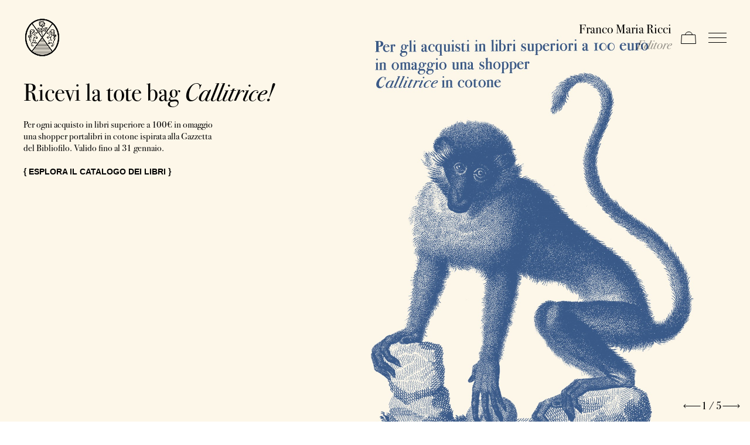

--- FILE ---
content_type: text/html; charset=utf-8
request_url: https://www.francomariaricci.com/it?ref=httpster.net
body_size: 46709
content:
<!doctype html>
<html data-n-head-ssr lang="it" data-n-head="%7B%22lang%22:%7B%22ssr%22:%22it%22%7D%7D">
  <head >
    <title>Franco Maria Ricci | Franco Maria Ricci Editore</title><meta data-n-head="ssr" charset="utf-8"><meta data-n-head="ssr" name="viewport" content="width=device-width, initial-scale=1"><meta data-n-head="ssr" data-hid="ogsite_name" property="og:site_name" content="Franco Maria Ricci Editore"><meta data-n-head="ssr" data-hid="ogtype" property="og:type" content="website"><meta data-n-head="ssr" data-hid="robots" name="robots" content="index,follow"><meta data-n-head="ssr" data-hid="googlesiteverification" content="DqAOWl2gDczbqRKDhDMn7H5in5W-enh_ngiEAOZJnso" name="google-site-verification"><meta data-n-head="ssr" data-hid="i18n-og" property="og:locale" content="it"><meta data-n-head="ssr" data-hid="i18n-og-alt-en" property="og:locale:alternate" content="en"><meta data-n-head="ssr" data-hid="description" name="description" content="La casa editrice fondata da Franco Maria Ricci pubblica da più di cinquant’anni libri d’arte e letteratura stampati con tipi bodoniani, unendo la..."><meta data-n-head="ssr" data-hid="og:url" property="og:url" content="https://www.francomariaricci.com/it?ref=httpster.net"><meta data-n-head="ssr" data-hid="og:title" property="og:title" content="Franco Maria Ricci"><meta data-n-head="ssr" data-hid="og:description" property="og:description" content="La casa editrice fondata da Franco Maria Ricci pubblica da più di cinquant’anni libri d’arte e letteratura stampati con tipi bodoniani, unendo la..."><meta data-n-head="ssr" data-hid="twitter:url" property="twitter:url" content="https://www.francomariaricci.com/it?ref=httpster.net"><meta data-n-head="ssr" data-hid="twitter:title" property="twitter:title" content="Franco Maria Ricci"><meta data-n-head="ssr" data-hid="twitter:description" property="twitter:description" content="La casa editrice fondata da Franco Maria Ricci pubblica da più di cinquant’anni libri d’arte e letteratura stampati con tipi bodoniani, unendo la..."><meta data-n-head="ssr" data-hid="twitter:card" property="twitter:card" content="summary_large_image"><meta data-n-head="ssr" data-hid="twitter:domain" property="twitter:domain" content="www.francomariaricci.com"><meta data-n-head="ssr" data-hid="schemaname" itemprop="name" content="Franco Maria Ricci"><meta data-n-head="ssr" data-hid="schemadescription" itemprop="description" content="La casa editrice fondata da Franco Maria Ricci pubblica da più di cinquant’anni libri d’arte e letteratura stampati con tipi bodoniani, unendo la..."><meta data-n-head="ssr" data-hid="og:image" property="og:image" content="https://francomariaricci.b-cdn.net/wp-content/uploads/2021/06/60-768x1024.png"><meta data-n-head="ssr" data-hid="twitter:image" property="twitter:image" content="https://francomariaricci.b-cdn.net/wp-content/uploads/2021/06/60-768x1024.png"><meta data-n-head="ssr" data-hid="schemaimage" itemprop="image" content="https://francomariaricci.b-cdn.net/wp-content/uploads/2021/06/60-768x1024.png"><link data-n-head="ssr" rel="icon" type="image/x-icon" href="/favicon.ico"><link data-n-head="ssr" data-hid="i18n-alt-it" rel="alternate" href="https://www.francomariaricci.com/it?ref=httpster.net" hreflang="it"><link data-n-head="ssr" data-hid="i18n-alt-en" rel="alternate" href="https://www.francomariaricci.com/en?ref=httpster.net" hreflang="en"><link data-n-head="ssr" data-hid="i18n-xd" rel="alternate" href="https://www.francomariaricci.com/it?ref=httpster.net" hreflang="x-default"><link data-n-head="ssr" data-hid="i18n-can" rel="canonical" href="https://www.francomariaricci.com/it"><link data-n-head="ssr" rel="canonical" href="https://www.francomariaricci.com/it?ref=httpster.net"><script data-n-head="ssr" src="https://www.google.com/recaptcha/api.js?render=6LdPe6obAAAAAFnPpjjTLN2RL1w8PQ1_icsLzTlE" defer></script><script data-n-head="ssr" type="application/ld+json">{"@context":"http://schema.org","@type":"WebPage","name":"Franco Maria Ricci","description":"La casa editrice fondata da Franco Maria Ricci pubblica da più di cinquant’anni libri d’arte e letteratura stampati con tipi bodoniani, unendo la...","image":"https://francomariaricci.b-cdn.net/wp-content/uploads/2021/06/60-768x1024.png"}</script><link rel="preload" href="/_nuxt/e3086f2.js" as="script"><link rel="preload" href="/_nuxt/f06590e.js" as="script"><link rel="preload" href="/_nuxt/css/cce26ea.css" as="style"><link rel="preload" href="/_nuxt/0be0ab5.js" as="script"><link rel="preload" href="/_nuxt/f172424.js" as="script"><link rel="stylesheet" href="/_nuxt/css/cce26ea.css">
  </head>
  <body >
    <div data-server-rendered="true" id="__nuxt"><div class="fixed inset-0 bg-gray grid grid-cols-3 md:grid-cols-4 lg:grid-cols-6 xl:grid-cols-7  grid-flow-row z-50"><figure class="aspect-w-1 aspect-h-1 border-b border-r"><div class="absolute inset-0 flex items-center justify-center"><img src="/_nuxt/img/miniature-FMR19.8c7c35f.jpg" alt="FMR - Loader" fetchpriority="high"></div></figure><figure class="aspect-w-1 aspect-h-1 border-b border-r"><div class="absolute inset-0 flex items-center justify-center"><img src="/_nuxt/img/miniature-FMR9.0b9100e.jpg" alt="FMR - Loader" fetchpriority="high"></div></figure><figure class="aspect-w-1 aspect-h-1 border-b border-r"><div class="absolute inset-0 flex items-center justify-center"><img src="/_nuxt/img/miniature-FMR6.451f665.jpg" alt="FMR - Loader" fetchpriority="high"></div></figure><figure class="aspect-w-1 aspect-h-1 border-b border-r"><div class="absolute inset-0 flex items-center justify-center"><img src="/_nuxt/img/miniature-FMR10.0722390.jpg" alt="FMR - Loader" fetchpriority="high"></div></figure><figure class="aspect-w-1 aspect-h-1 border-b border-r"><div class="absolute inset-0 flex items-center justify-center"><img src="/_nuxt/img/miniature-FMR27.56c15e6.jpg" alt="FMR - Loader" fetchpriority="high"></div></figure><figure class="aspect-w-1 aspect-h-1 border-b border-r"><div class="absolute inset-0 flex items-center justify-center"><img src="/_nuxt/img/miniature-FMR26.c8b488e.jpg" alt="FMR - Loader" fetchpriority="high"></div></figure><figure class="aspect-w-1 aspect-h-1 border-b border-r"><div class="absolute inset-0 flex items-center justify-center"><img src="/_nuxt/img/miniature-FMR26.c8b488e.jpg" alt="FMR - Loader" fetchpriority="high"></div></figure><figure class="aspect-w-1 aspect-h-1 border-b border-r"><div class="absolute inset-0 flex items-center justify-center"><img src="/_nuxt/img/miniature-FMR17.ef64a16.jpg" alt="FMR - Loader" fetchpriority="high"></div></figure><figure class="aspect-w-1 aspect-h-1 border-b border-r"><div class="absolute inset-0 flex items-center justify-center"><img src="/_nuxt/img/miniature-FMR6.451f665.jpg" alt="FMR - Loader" fetchpriority="high"></div></figure><figure class="aspect-w-1 aspect-h-1 border-b border-r"><div class="absolute inset-0 flex items-center justify-center"><img src="/_nuxt/img/miniature-FMR23.a01f67d.jpg" alt="FMR - Loader" fetchpriority="high"></div></figure><figure class="aspect-w-1 aspect-h-1 border-b border-r"><div class="absolute inset-0 flex items-center justify-center"><img src="/_nuxt/img/miniature-FMR20.0d3bb20.jpg" alt="FMR - Loader" fetchpriority="high"></div></figure><figure class="aspect-w-1 aspect-h-1 border-b border-r"><div class="absolute inset-0 flex items-center justify-center"><img src="/_nuxt/img/miniature-FMR18.02fe2aa.jpg" alt="FMR - Loader" fetchpriority="high"></div></figure><figure class="aspect-w-1 aspect-h-1 border-b border-r"><div class="absolute inset-0 flex items-center justify-center"><img src="/_nuxt/img/miniature-FMR22.c19d159.jpg" alt="FMR - Loader" fetchpriority="high"></div></figure><figure class="aspect-w-1 aspect-h-1 border-b border-r"><div class="absolute inset-0 flex items-center justify-center"><img src="/_nuxt/img/miniature-FMR14.315f698.jpg" alt="FMR - Loader" fetchpriority="high"></div></figure><figure class="aspect-w-1 aspect-h-1 border-b border-r"><div class="absolute inset-0 flex items-center justify-center"><img src="/_nuxt/img/miniature-FMR10.0722390.jpg" alt="FMR - Loader" fetchpriority="high"></div></figure><figure class="aspect-w-1 aspect-h-1 border-b border-r"><div class="absolute inset-0 flex items-center justify-center"><img src="/_nuxt/img/miniature-FMR6.451f665.jpg" alt="FMR - Loader" fetchpriority="high"></div></figure><figure class="aspect-w-1 aspect-h-1 border-b border-r"><div class="absolute inset-0 flex items-center justify-center"><img src="/_nuxt/img/miniature-FMR15.87a4b78.jpg" alt="FMR - Loader" fetchpriority="high"></div></figure><figure class="aspect-w-1 aspect-h-1 border-b border-r"><div class="absolute inset-0 flex items-center justify-center"><img src="/_nuxt/img/miniature-FMR1.dce4ebf.jpg" alt="FMR - Loader" fetchpriority="high"></div></figure><figure class="aspect-w-1 aspect-h-1 border-b border-r"><div class="absolute inset-0 flex items-center justify-center"><img src="/_nuxt/img/miniature-FMR20.0d3bb20.jpg" alt="FMR - Loader" fetchpriority="high"></div></figure><figure class="aspect-w-1 aspect-h-1 border-b border-r"><div class="absolute inset-0 flex items-center justify-center"><img src="/_nuxt/img/miniature-FMR12.882d216.jpg" alt="FMR - Loader" fetchpriority="high"></div></figure><figure class="aspect-w-1 aspect-h-1 border-b border-r"><div class="absolute inset-0 flex items-center justify-center"><img src="/_nuxt/img/miniature-FMR8.540118e.jpg" alt="FMR - Loader" fetchpriority="high"></div></figure><figure class="aspect-w-1 aspect-h-1 border-b border-r"><div class="absolute inset-0 flex items-center justify-center"><img src="/_nuxt/img/miniature-FMR27.56c15e6.jpg" alt="FMR - Loader" fetchpriority="high"></div></figure><figure class="aspect-w-1 aspect-h-1 border-b border-r"><div class="absolute inset-0 flex items-center justify-center"><img src="/_nuxt/img/miniature-FMR15.87a4b78.jpg" alt="FMR - Loader" fetchpriority="high"></div></figure><figure class="aspect-w-1 aspect-h-1 border-b border-r"><div class="absolute inset-0 flex items-center justify-center"><img src="/_nuxt/img/miniature-FMR2.140f233.jpg" alt="FMR - Loader" fetchpriority="high"></div></figure><figure class="aspect-w-1 aspect-h-1 border-b border-r"><div class="absolute inset-0 flex items-center justify-center"><img src="/_nuxt/img/miniature-FMR11.da9ed64.jpg" alt="FMR - Loader" fetchpriority="high"></div></figure><figure class="aspect-w-1 aspect-h-1 border-b border-r"><div class="absolute inset-0 flex items-center justify-center"><img src="/_nuxt/img/miniature-FMR26.c8b488e.jpg" alt="FMR - Loader" fetchpriority="high"></div></figure><figure class="aspect-w-1 aspect-h-1 border-b border-r"><div class="absolute inset-0 flex items-center justify-center"><img src="/_nuxt/img/miniature-FMR8.540118e.jpg" alt="FMR - Loader" fetchpriority="high"></div></figure><figure class="aspect-w-1 aspect-h-1 border-b border-r"><div class="absolute inset-0 flex items-center justify-center"><img src="/_nuxt/img/miniature-FMR4.b908a96.jpg" alt="FMR - Loader" fetchpriority="high"></div></figure></div><div id="__layout"><div class="opacity-0"><header class="py-4 lg:py-8 z-20 absolute w-full standard-trans"><div class="container"><div class="flex items-center justify-between"><button><figure class="w-16 h-16"><img src="/_nuxt/img/logo.8b1caf9.png" alt="Franco Maria Ricci Editore" width="200" height="200" class="w-full standard-trans"></figure></button> <nav><ul class="flex items-center space-x-4"><li class="text-18px lg:text-22px text-right"><h2>Franco Maria Ricci</h2> <span class="opacity-40 italic">Editore</span></li> <li class="relative cartheader"><button class="w-31 h-5 flex items-center relative"><span class="sr-only">Apri carrello</span> <svg width="26" height="21" viewBox="0 0 26 21" xmlns="http://www.w3.org/2000/svg"><g fill="none" fill-rule="evenodd"><path d="m24.53 5.5.938 15H.532l.938-15h23.06z" stroke="currentColor"></path><path d="M14 .5c1.481 0 2.826.586 3.815 1.538a5.486 5.486 0 0 1 1.639 3.246l-11.93.207A5.483 5.483 0 0 1 9.11 2.11 5.483 5.483 0 0 1 13 .5z" stroke="currentColor"></path></g></svg> <!----></button></li> <li class="menuheader"><button class="w-31 h-5 flex items-center"><span class="sr-only">Apri il menu</span> <span class="btn-menu standard-trans"></span></button></li></ul></nav></div></div> <!----></header> <div><div data-v-982e4342><h1 class="sr-only" data-v-982e4342>Franco Maria Ricci Editore</h1> <section class="h-screen w-full bg-black bg-opacity-30 relative" data-v-982e4342><div class="pt-header h-screen w-full"><div class="
        absolute
        inset-0
        bg-cover bg-center bg-no-repeat
        image
        portrait:hidden
        lazyBg
      "></div> <div class="
        absolute
        inset-0
        bg-cover bg-center bg-no-repeat
        image
        landscape:hidden
        lazyBg
      "></div> <div class="container relative"><div class="space-y-5 pt-5"><h2 class="text-42px leading-10">Ricevi la tote bag <i>Callitrice<i/>!</h2> <div>Per ogni acquisto in libri superiore a 100€ in omaggio<br />
una shopper portalibri in cotone ispirata alla Gazzetta<br />
del Bibliofilo. Valido fino al 31 gennaio. </div> <div><a href="https://www.francomariaricci.com/it/i-libri-franco-maria-ricci" rel="noreferrer" target="_blank" title="Ricevi la tote bag &lt;i&gt;Callitrice&lt;i/&gt;!" class="link">{ ESPLORA IL CATALOGO DEI LIBRI }</a></div></div></div></div><div class="
      absolute
      bottom-4
      right-0
      md:right-4
      z-[99]
      text-18px
      flex
      gap-x-2
      items-center
      justify-center
      md:justify-end
      w-full
    "><button class="active:-translate-x-2"><span class="sr-only">Prev</span> <svg width="30" height="7" viewBox="0 0 30 7" fill="none" xmlns="http://www.w3.org/2000/svg" class="w-8"><path fill-rule="evenodd" clip-rule="evenodd" d="M4.35363 0.853561L3.64652 0.146454L0.292969 3.50001L3.64652 6.85356L4.35363 6.14645L2.20717 4L29.5 4V3L2.20719 3L4.35363 0.853561Z" fill="black"></path></svg></button> <div>
      1 /
      5
    </div> <button class="active:translate-x-2"><span class="sr-only">Next</span> <svg width="30" height="7" viewBox="0 0 30 7" fill="none" xmlns="http://www.w3.org/2000/svg" class="w-8"><path fill-rule="evenodd" clip-rule="evenodd" d="M25.6464 6.14644L26.3535 6.85355L29.707 3.49999L26.3535 0.146439L25.6464 0.853546L27.7928 3L0.5 3L0.5 4L27.7928 4L25.6464 6.14644Z" fill="black"></path></svg></button></div></section> <section class="bg-gray overflow-hidden" data-v-982e4342><div class="border-t border-b font-italic py-12" data-v-982e4342><div data-v-982e4342><div class="flex flex-wrap justify-between items-center relative" data-v-982e4342><div class="hidden md:block w-full md:w-1/3 px-16" data-v-982e4342><span data-v-982e4342><span class="text-22px" data-v-982e4342>2</span>/<span class="opacity-30" data-v-982e4342>3</span></span></div> <div class="w-full md:w-2/3 category-swiper" data-v-982e4342><div class="swiper-container" data-v-982e4342><div class="swiper-wrapper"><div class="swiper-slide"><div class="
                    flex
                    items-center
                    justify-center
                    cursor-pointer
                    active:cursor-grabbing
                  " data-v-982e4342><h2 class="uppercase text-center select-none" data-v-982e4342>Best Sellers</h2></div></div><div class="swiper-slide"><div class="
                    flex
                    items-center
                    justify-center
                    cursor-pointer
                    active:cursor-grabbing
                  " data-v-982e4342><h2 class="uppercase text-center select-none" data-v-982e4342>Novità</h2></div></div><div class="swiper-slide"><div class="
                    flex
                    items-center
                    justify-center
                    cursor-pointer
                    active:cursor-grabbing
                  " data-v-982e4342><h2 class="uppercase text-center select-none" data-v-982e4342>Dédale - Edizione da collezione</h2></div></div></div> </div></div></div></div></div> <div class="block md:hidden w-full px-16 py-2 text-center border-b" data-v-982e4342><span data-v-982e4342><span class="text-22px" data-v-982e4342>2</span>/<span class="opacity-30" data-v-982e4342>3</span></span></div> <div class="md:grid md:grid-cols-2 lg:grid-cols-3" data-v-982e4342 data-v-982e4342><div class="border-r border-b" data-v-982e4342><article class="
    card
    overflow-hidden
    relative
    group
    aspect-w-1 aspect-h-1
    hover:bg-azul
    group
    transition-colors
    duration-500
    ease-out
  " data-v-bb87a736 data-v-982e4342><div class="
      w-2/3
      mx-auto
      absolute
      flex
      items-center
      group-hover:scale-105
      transition-transform
      duration-500
      ease-out
    " data-v-bb87a736><div is-card="true" item="[object Object]" alt="Natura Mirabilis" class="relative overflow-hidden aspect-none" data-v-bb87a736 data-v-bb87a736><figure><img width="768" height="768" alt="Franco Maria Ricci Editore" data-v-bb87a736 data-v-bb87a736> </figure></div></div> <div class="
      absolute
      inset-0
      opacity-0
      group-hover:opacity-100
      transition-opacity
      duration-300
      ease-out
      uppercase
      text-12px
      font-sans
    " data-v-bb87a736><div class="
        absolute
        inset-0
        py-4
        md:py-5
        lg:py-10
        font-body
        text-18px
        flex
        justify-center
        text-center
      " data-v-bb87a736><span data-v-bb87a736>Natura Mirabilis</span></div> <div class="
        absolute
        inset-0
        transform
        rotate-90
        text-center
        py-4
        md:py-5
        lg:py-10
      " data-v-bb87a736><span data-v-bb87a736>28,5x30</span></div> <div class="
        absolute
        inset-0
        transform
        -rotate-90
        text-center
        py-4
        md:py-5
        lg:py-10
      " data-v-bb87a736><span data-v-bb87a736>225</span></div> <div class="
        absolute
        inset-0
        transform
        text-center
        py-4
        md:py-5
        lg:py-10
        flex
        items-end
        justify-center
      " data-v-bb87a736><span data-v-bb87a736>Mirabilia</span></div></div> <a href="/it/libri/natura-mirabilis" title="Natura Mirabilis" data-v-bb87a736><span class="sr-only" data-v-bb87a736>Natura Mirabilis</span></a></article></div><div class="border-r border-b" data-v-982e4342><article class="
    card
    overflow-hidden
    relative
    group
    aspect-w-1 aspect-h-1
    hover:bg-azul
    group
    transition-colors
    duration-500
    ease-out
  " data-v-bb87a736 data-v-982e4342><div class="
      w-2/3
      mx-auto
      absolute
      flex
      items-center
      group-hover:scale-105
      transition-transform
      duration-500
      ease-out
    " data-v-bb87a736><div is-card="true" item="[object Object]" alt="I gioielli di Madame de…" class="relative overflow-hidden aspect-none" data-v-bb87a736 data-v-bb87a736><figure><img width="768" height="768" alt="Franco Maria Ricci Editore" data-v-bb87a736 data-v-bb87a736> </figure></div></div> <div class="
      absolute
      inset-0
      opacity-0
      group-hover:opacity-100
      transition-opacity
      duration-300
      ease-out
      uppercase
      text-12px
      font-sans
    " data-v-bb87a736><div class="
        absolute
        inset-0
        py-4
        md:py-5
        lg:py-10
        font-body
        text-18px
        flex
        justify-center
        text-center
      " data-v-bb87a736><span data-v-bb87a736>I gioielli di Madame de…</span></div> <div class="
        absolute
        inset-0
        transform
        rotate-90
        text-center
        py-4
        md:py-5
        lg:py-10
      " data-v-bb87a736><span data-v-bb87a736>12 x 23</span></div> <div class="
        absolute
        inset-0
        transform
        -rotate-90
        text-center
        py-4
        md:py-5
        lg:py-10
      " data-v-bb87a736><span data-v-bb87a736>112</span></div> <div class="
        absolute
        inset-0
        transform
        text-center
        py-4
        md:py-5
        lg:py-10
        flex
        items-end
        justify-center
      " data-v-bb87a736><span data-v-bb87a736>Dédale</span></div></div> <a href="/it/libri/dedale_04_standard-madame-de" title="I gioielli di Madame de…" data-v-bb87a736><span class="sr-only" data-v-bb87a736>I gioielli di Madame de…</span></a></article></div><div class="border-r border-b" data-v-982e4342><article class="
    card
    overflow-hidden
    relative
    group
    aspect-w-1 aspect-h-1
    hover:bg-azul
    group
    transition-colors
    duration-500
    ease-out
  " data-v-bb87a736 data-v-982e4342><div class="
      w-2/3
      mx-auto
      absolute
      flex
      items-center
      group-hover:scale-105
      transition-transform
      duration-500
      ease-out
    " data-v-bb87a736><div is-card="true" item="[object Object]" alt="Franco Maria Ricci. A Labyrinth of Beauty" class="relative overflow-hidden aspect-none" data-v-bb87a736 data-v-bb87a736><figure><img width="768" height="768" alt="Franco Maria Ricci Editore" data-v-bb87a736 data-v-bb87a736> </figure></div></div> <div class="
      absolute
      inset-0
      opacity-0
      group-hover:opacity-100
      transition-opacity
      duration-300
      ease-out
      uppercase
      text-12px
      font-sans
    " data-v-bb87a736><div class="
        absolute
        inset-0
        py-4
        md:py-5
        lg:py-10
        font-body
        text-18px
        flex
        justify-center
        text-center
      " data-v-bb87a736><span data-v-bb87a736>Franco Maria Ricci. A Labyrinth of Beauty</span></div> <div class="
        absolute
        inset-0
        transform
        rotate-90
        text-center
        py-4
        md:py-5
        lg:py-10
      " data-v-bb87a736><span data-v-bb87a736>24,5x32,5</span></div> <div class="
        absolute
        inset-0
        transform
        -rotate-90
        text-center
        py-4
        md:py-5
        lg:py-10
      " data-v-bb87a736><span data-v-bb87a736>480</span></div> <div class="
        absolute
        inset-0
        transform
        text-center
        py-4
        md:py-5
        lg:py-10
        flex
        items-end
        justify-center
      " data-v-bb87a736><span data-v-bb87a736>Idee Regalo</span></div></div> <a href="/it/libri/labyrinth_of_beauty" title="Franco Maria Ricci. A Labyrinth of Beauty" data-v-bb87a736><span class="sr-only" data-v-bb87a736>Franco Maria Ricci. A Labyrinth of Beauty</span></a></article></div></div></section><!----> <section class="grid md:grid-cols-2" data-v-982e4342><div class="lg:aspect-w-1 lg:aspect-h-1 py-20 order-last lg:order-last" style="background-color:#0a0a0a;" data-v-982e4342><div class="flex items-center" data-v-982e4342><div class="
            space-y-12
            w-2/3
            mx-auto
            flex flex-col
            items-center
            justify-center
          " data-v-982e4342><img data-v-982e4342> <h2 class="text-32px lg:text-42px text-white" data-v-982e4342>“La rivista più bella del mondo”</h2> <div class="text-18px text-white text-center" data-v-982e4342>L’originalità delle scelte, l’eleganza della veste, la qualità dei testi ne fecero la rivista d’arte più diffusa del mondo. La nuova FMR ha veste editoriale e propositi simili alla prima FMR: non insegna la storia dell’arte ma fa amare l’arte formando il gusto e la capacità di vedere.<br />
</div> <div class="text-white" data-v-982e4342><a href="/it/libri/numero-sedici" class="link" data-v-982e4342>{
              <span data-v-982e4342>Scopri la nuova FMR</span>
              }</a></div></div></div></div> <div class="relative lg:border-r" data-v-982e4342><img class="
          lg:absolute lg:inset-0
          w-full
          lg:h-full
          object-cover object-center
        " data-v-982e4342></div></section> <!----><section class="bg-gray" data-v-982e4342><!----> <div class="
        first:border-t
        border-t-0 border-b
        font-italic
        py-12
        uppercase
        text-center
      " data-v-982e4342><h2 data-v-982e4342>Dédale</h2> <div class="font-sans select-none text-14px" data-v-982e4342>Preziosa collana di letteratura e immagini</div></div> <div class="md:grid md:grid-cols-2 lg:grid-cols-3" data-v-982e4342><div class="border-r border-b" data-v-982e4342><article class="
    card
    overflow-hidden
    relative
    group
    aspect-w-1 aspect-h-1
    hover:bg-azul
    group
    transition-colors
    duration-500
    ease-out
  " data-v-bb87a736 data-v-982e4342><div class="
      w-2/3
      mx-auto
      absolute
      flex
      items-center
      group-hover:scale-105
      transition-transform
      duration-500
      ease-out
    " data-v-bb87a736><div is-card="true" item="[object Object]" alt="I gioielli di Madame de…" class="relative overflow-hidden aspect-none" data-v-bb87a736 data-v-bb87a736><figure><img width="768" height="768" alt="Franco Maria Ricci Editore" data-v-bb87a736 data-v-bb87a736> </figure></div></div> <div class="
      absolute
      inset-0
      opacity-0
      group-hover:opacity-100
      transition-opacity
      duration-300
      ease-out
      uppercase
      text-12px
      font-sans
    " data-v-bb87a736><div class="
        absolute
        inset-0
        py-4
        md:py-5
        lg:py-10
        font-body
        text-18px
        flex
        justify-center
        text-center
      " data-v-bb87a736><span data-v-bb87a736>I gioielli di Madame de…</span></div> <div class="
        absolute
        inset-0
        transform
        rotate-90
        text-center
        py-4
        md:py-5
        lg:py-10
      " data-v-bb87a736><span data-v-bb87a736>12 x 23</span></div> <div class="
        absolute
        inset-0
        transform
        -rotate-90
        text-center
        py-4
        md:py-5
        lg:py-10
      " data-v-bb87a736><span data-v-bb87a736>112</span></div> <div class="
        absolute
        inset-0
        transform
        text-center
        py-4
        md:py-5
        lg:py-10
        flex
        items-end
        justify-center
      " data-v-bb87a736><span data-v-bb87a736>Dédale</span></div></div> <a href="/it/libri/dedale_04_standard-madame-de" title="I gioielli di Madame de…" data-v-bb87a736><span class="sr-only" data-v-bb87a736>I gioielli di Madame de…</span></a></article></div><div class="border-r border-b" data-v-982e4342><article class="
    card
    overflow-hidden
    relative
    group
    aspect-w-1 aspect-h-1
    hover:bg-azul
    group
    transition-colors
    duration-500
    ease-out
  " data-v-bb87a736 data-v-982e4342><div class="
      w-2/3
      mx-auto
      absolute
      flex
      items-center
      group-hover:scale-105
      transition-transform
      duration-500
      ease-out
    " data-v-bb87a736><div is-card="true" item="[object Object]" alt="L’Isola del Tesoro" class="relative overflow-hidden aspect-none" data-v-bb87a736 data-v-bb87a736><figure><img width="768" height="768" alt="Franco Maria Ricci Editore" data-v-bb87a736 data-v-bb87a736> </figure></div></div> <div class="
      absolute
      inset-0
      opacity-0
      group-hover:opacity-100
      transition-opacity
      duration-300
      ease-out
      uppercase
      text-12px
      font-sans
    " data-v-bb87a736><div class="
        absolute
        inset-0
        py-4
        md:py-5
        lg:py-10
        font-body
        text-18px
        flex
        justify-center
        text-center
      " data-v-bb87a736><span data-v-bb87a736>L’Isola del Tesoro</span></div> <div class="
        absolute
        inset-0
        transform
        rotate-90
        text-center
        py-4
        md:py-5
        lg:py-10
      " data-v-bb87a736><span data-v-bb87a736>12 x 23</span></div> <div class="
        absolute
        inset-0
        transform
        -rotate-90
        text-center
        py-4
        md:py-5
        lg:py-10
      " data-v-bb87a736><span data-v-bb87a736>256</span></div> <div class="
        absolute
        inset-0
        transform
        text-center
        py-4
        md:py-5
        lg:py-10
        flex
        items-end
        justify-center
      " data-v-bb87a736><span data-v-bb87a736>Dédale</span></div></div> <a href="/it/libri/dedale_01_standard" title="L’Isola del Tesoro" data-v-bb87a736><span class="sr-only" data-v-bb87a736>L’Isola del Tesoro</span></a></article></div><div class="border-r border-b" data-v-982e4342><article class="
    card
    overflow-hidden
    relative
    group
    aspect-w-1 aspect-h-1
    hover:bg-azul
    group
    transition-colors
    duration-500
    ease-out
  " data-v-bb87a736 data-v-982e4342><div class="
      w-2/3
      mx-auto
      absolute
      flex
      items-center
      group-hover:scale-105
      transition-transform
      duration-500
      ease-out
    " data-v-bb87a736><div is-card="true" item="[object Object]" alt="La collezione invisibile" class="relative overflow-hidden aspect-none" data-v-bb87a736 data-v-bb87a736><figure><img width="768" height="768" alt="Franco Maria Ricci Editore" data-v-bb87a736 data-v-bb87a736> </figure></div></div> <div class="
      absolute
      inset-0
      opacity-0
      group-hover:opacity-100
      transition-opacity
      duration-300
      ease-out
      uppercase
      text-12px
      font-sans
    " data-v-bb87a736><div class="
        absolute
        inset-0
        py-4
        md:py-5
        lg:py-10
        font-body
        text-18px
        flex
        justify-center
        text-center
      " data-v-bb87a736><span data-v-bb87a736>La collezione invisibile</span></div> <div class="
        absolute
        inset-0
        transform
        rotate-90
        text-center
        py-4
        md:py-5
        lg:py-10
      " data-v-bb87a736><span data-v-bb87a736>12 x 23</span></div> <div class="
        absolute
        inset-0
        transform
        -rotate-90
        text-center
        py-4
        md:py-5
        lg:py-10
      " data-v-bb87a736><span data-v-bb87a736>96</span></div> <div class="
        absolute
        inset-0
        transform
        text-center
        py-4
        md:py-5
        lg:py-10
        flex
        items-end
        justify-center
      " data-v-bb87a736><span data-v-bb87a736>Dédale</span></div></div> <a href="/it/libri/dedale_02_standard" title="La collezione invisibile" data-v-bb87a736><span class="sr-only" data-v-bb87a736>La collezione invisibile</span></a></article></div></div></section> <section class="grid md:grid-cols-2 border-t" data-v-982e4342><div class="lg:aspect-w-1 lg:aspect-h-1 py-20 order-last lg:order-first lg:border-r" style="background-color:#f6f6f6;" data-v-982e4342><div class="flex items-center" data-v-982e4342><div class="
              space-y-12
              w-2/3
              mx-auto
              flex flex-col
              items-center
              justify-center
            " data-v-982e4342><img data-v-982e4342> <h2 class="text-32px lg:text-42px text-gold" data-v-982e4342>Letteratura e Immagini</h2> <div class="text-18px text-black text-center" data-v-982e4342>Concepita nel labirinto più grande del mondo e omaggio alla Biblioteca di Babele di Borges, la collana Dédale raccoglie alcune perle della letteratura in cui si svelano – o forse si nascondono? – tesori sepolti, memorabili collezioni e le più scintillanti storie di gioielli e pietre, illustrate da artisti contemporanei o da capolavori del passato.<br />
<br />
Ogni anno la collezione si arricchirà di due nuovi volumi.</div> <div class="text-black" data-v-982e4342><a href="/it/i-libri-franco-maria-ricci?category=dedale" class="link" data-v-982e4342>{ <span data-v-982e4342>Scopri tutti i titoli</span> }</a></div></div></div></div> <div class="relative" data-v-982e4342><img alt="fronte_quadrata" class="
            lg:absolute lg:inset-0
            w-full
            lg:h-full
            object-cover object-center
          " data-v-982e4342></div></section><section class="grid md:grid-cols-2 border-t" data-v-982e4342><div class="lg:aspect-w-1 lg:aspect-h-1 py-20 order-last lg:order-last" style="background-color:;" data-v-982e4342><div class="flex items-center" data-v-982e4342><div class="
              space-y-12
              w-2/3
              mx-auto
              flex flex-col
              items-center
              justify-center
            " data-v-982e4342><!----> <h2 class="text-32px lg:text-42px text-gold" data-v-982e4342>Agenda FMR 2026</h2> <div class="text-18px text-black text-center" data-v-982e4342>Alla tradizionale legatura in seta orient con impressioni in oro, si aggiungono quest’anno le seducenti creazioni di Erté, maestro dell'Art Déco. Le sue figure femminili, rese attraverso un segno fluido e colori brillanti e preziosi che ne esaltano la bellezza in infinite variazioni, generarono in Franco Maria Ricci stupore, curiosità e passione, tanto da acquistarne numerose opere e dedicarvi un volume nel 1970.<br />
 <br />
Chi sfoglierà l’agenda, ne siamo certi, potrà provare le medesime emozioni unite al gusto della scoperta o del ritrovamento.<br />
</div> <div class="text-black" data-v-982e4342><a href="/it/libri/agenda26" class="link" data-v-982e4342>{ <span data-v-982e4342>Scopri di più</span> }</a></div></div></div></div> <div class="relative lg:border-r" data-v-982e4342><img alt="10DM_AGENDA26_COVER" class="
            lg:absolute lg:inset-0
            w-full
            lg:h-full
            object-cover object-center
          " data-v-982e4342></div></section><section class="grid md:grid-cols-2 border-t" data-v-982e4342><div class="lg:aspect-w-1 lg:aspect-h-1 py-20 order-last lg:order-first lg:border-r" style="background-color:#f6f6f6;" data-v-982e4342><div class="flex items-center" data-v-982e4342><div class="
              space-y-12
              w-2/3
              mx-auto
              flex flex-col
              items-center
              justify-center
            " data-v-982e4342><!----> <h2 class="text-32px lg:text-42px text-gold" data-v-982e4342>Franco Maria Ricci</h2> <div class="text-18px text-black text-center" data-v-982e4342>Forse in primo luogo un collezionista accanito, la cui passione era in grado di unire le epoche e i luoghi più disparati. Già quel che questo editore ci dice di sé – la nascita a Parma e l’amore per il manierismo, l’incontro con Borges e il piacere dell’erudizione, il ricordo di padre Matteo Ricci e l’impresa della ristampa dell’Encyclopédie di Diderot e d’Alembert – ci mostra con chiarezza sino a che punto biograﬁa e cultura vengano a comporre qui una memoria vivente…</div> <div class="text-black" data-v-982e4342><a href="/it/editore" class="link" data-v-982e4342>{ <span data-v-982e4342>L'editore</span> }</a></div></div></div></div> <div class="relative" data-v-982e4342><img alt="ricciricci (1)" class="
            lg:absolute lg:inset-0
            w-full
            lg:h-full
            object-cover object-center
          " data-v-982e4342></div></section> <section class="bg-black pt-12 pb-10 relative border-t" data-v-982e4342><div class="absolute inset-0 bg-cover bg-center bg-no-repeat lazyBg" data-v-982e4342></div> <div class="container relative" data-v-982e4342><div class="flex flex-col justify-between min-h-600" data-v-982e4342><div class="lg:flex items-end justify-between text-white" data-v-982e4342><h2 class="text-42px" data-v-982e4342>Edizioni Rare</h2> <h2 class="mt-2 lg:mt-0" data-v-982e4342>Le collane storiche di Franco Maria Ricci.</h2></div> <div class="text-gold flex lg:justify-end" data-v-982e4342><a href="/it/catalogo-generale" title="Scopri le collezioni" class="link" data-v-982e4342>{ <span data-v-982e4342>Scopri le collezioni</span> }</a></div></div></div></section></div></div> <footer class="py-16"><div class="container space-y-20"><div class="text-center space-y-5"><figure class="w-32 lg:w-40 mx-auto"><img alt="Franco Maria Ricci" width="1058" height="936"></figure> <div class="text-center"><h2 class="text-32px lg:text-42px font-italic text-gold">Franco Maria Ricci Editore</h2> <h3 class="text-gold text-18px">Editoria come arte</h3></div></div> <div class="
        lg:flex
        text-14px text-center
        lg:text-left
        space-y-20
        lg:space-y-0
      "><div class="w-full lg:w-1/5 space-y-4"><div>"Farò solamente poche opere, ma le voglio bellissime, importanti e raffinate."</div> <div><a href="/it/la-storia" title="La storia di FMR" class="link">{
            <span>La storia di FMR</span>
            }</a></div></div> <div class="
    flex-grow flex flex-col
    lg:flex-row
    justify-center
    space-y-4
    lg:space-y-0 lg:space-x-32
    text-16px
    md:text-14px
  "><nav class="space-y-2 md:space-y-5"><h3 class="font-sans uppercase">Info</h3> <ul><li><!----> <a href="/it/rivenditori" title="Rivenditori" class="hover:opacity-70 transition-opacity duration-300 ease-out">Rivenditori</a></li><li><!----> <a href="/it/contattaci" title="Contattaci" class="hover:opacity-70 transition-opacity duration-300 ease-out">Contattaci</a></li><li><!----> <a href="/it/press-area" title="Press" class="hover:opacity-70 transition-opacity duration-300 ease-out">Press</a></li><li><!----> <a href="/it/borsa-di-studio" title="Lavora con noi" class="hover:opacity-70 transition-opacity duration-300 ease-out">Lavora con noi</a></li> <li class="mt-6"><!----> <!----></li></ul></nav><nav class="space-y-2 md:space-y-5"><h3 class="font-sans uppercase">Link utili</h3> <ul><li><a href="https://www.labirintodifrancomariaricci.it/it/labirinto/homepage-labirinto/" title="Labirinto della Masone" rel="noreferrer" target="_blank" class="hover:opacity-70 transition-opacity duration-300 ease-out">Labirinto della Masone</a> <!----></li><li><!----> <a href="/it/condizioni-di-vendita" title="Condizioni di vendita" class="hover:opacity-70 transition-opacity duration-300 ease-out">Condizioni di vendita</a></li><li><!----> <a href="/it/condizioni-di-vendita-fmr" title="Condizioni di vendita (rivista FMR)" class="hover:opacity-70 transition-opacity duration-300 ease-out">Condizioni di vendita (rivista FMR)</a></li> <li class="mt-6"><!----> <!----></li></ul></nav><nav class="space-y-2 md:space-y-5"><h3 class="font-sans uppercase">Website</h3> <ul><li><a href="https://www.iubenda.com/privacy-policy/55563047" title="Privacy policy" rel="noreferrer" target="_blank" class="hover:opacity-70 transition-opacity duration-300 ease-out">Privacy policy</a> <!----></li><li><a href="https://www.iubenda.com/privacy-policy/55563047/cookie-policy" title="Cookie policy" rel="noreferrer" target="_blank" class="hover:opacity-70 transition-opacity duration-300 ease-out">Cookie policy</a> <!----></li><li><!----> <a href="/it/credits" title="Credits" class="hover:opacity-70 transition-opacity duration-300 ease-out">Credits</a></li> <li class="mt-6"><span>
          Change language:
          <button class="cursor-pointer">
            EN
          </button></span> <!----></li></ul></nav></div> <div class="w-full lg:w-1/5 space-y-10 text-left"><div class="space-y-5"><h3 class="font-sans uppercase">Newsletter</h3> <form><div class="
      border-b
      flex
      items-center
      group
      relative
      transition-all
      ease-out
      hover:pr-2
      focus-within:pr-2 focus-within:bg-black
      hover:bg-black hover:text-white
      focus-within:text-white
    "><input placeholder="La tua email" type="email" required="required" value="" class="
        py-2
        flex-grow
        focus:outline-none focus:pl-2
        bg-transparent
        group-hover:px-2
        transition-all
        ease-out
        hover:placeholder-white
        focus:placeholder-white
       placeholder-black"> <button type="submit" class="transition-all ease-out"><span class="sr-only">Send newsletter</span> <svg aria-hidden="true" role="img" xmlns="http://www.w3.org/2000/svg" viewBox="0 0 448 512" class="w-3"><path fill="currentColor" d="M216.464 36.465l-7.071 7.07c-4.686 4.686-4.686 12.284 0 16.971L387.887 239H12c-6.627 0-12 5.373-12 12v10c0 6.627 5.373 12 12 12h375.887L209.393 451.494c-4.686 4.686-4.686 12.284 0 16.971l7.071 7.07c4.686 4.686 12.284 4.686 16.97 0l211.051-211.05c4.686-4.686 4.686-12.284 0-16.971L233.434 36.465c-4.686-4.687-12.284-4.687-16.97 0z"></path></svg></button></div> <div><label class="flex justify-start items-start cursor-pointer mt-4"><div class="
          border
          w-3
          h-3
          flex flex-shrink-0
          justify-center
          items-center
          mr-2
        "><input type="checkbox" name="autorizzo" value="Autorizzo" required="required" class="opacity-0 absolute"> <span class="ckeck w-2 h-2 bg-black align-baseline"></span></div> <div class="select-none text-12px">
        Autorizzo il trattamento dei dati. Per sapere di più riguardo il trattamento dei dati, visita la pagina Privacy Policy.
        <a target="_blank" rel="noreferrer" title="Privacy Policy" href="https://www.iubenda.com/privacy-policy/55563047" class="underline">Leggi ora</a></div></label></div> <!----></form></div> <nav><ul class="flex space-x-4"><li><a href="https://www.instagram.com/francomariariccieditore/" target="_blank" rel="noreferrer" title="IG" class="link">
                { <span>IG</span> }
              </a></li><li><a href="https://www.facebook.com/FMReditore/" target="_blank" rel="noreferrer" title="FB" class="link">
                { <span>FB</span> }
              </a></li></ul></nav></div></div></div></footer> <!----> <!----> <!----></div></div></div><script>window.__NUXT__=(function(a,b,c,d,e,f,g,h,i,j,k,l,m,n,o,p,q,r,s,t,u,v,w,x,y,z,A,B,C,D,E,F,G,H,I,J,K,L,M,N,O,P,Q,R,S,T,U,V,W,X,Y,Z,_,$,aa,ab,ac,ad,ae,af,ag,ah,ai,aj,ak,al,am,an,ao,ap,aq,ar,as,at,au,av,aw,ax,ay,az,aA,aB,aC,aD,aE,aF,aG,aH,aI,aJ,aK,aL,aM,aN,aO,aP,aQ,aR,aS,aT,aU,aV,aW,aX,aY,aZ,a_,a$,ba,bb,bc,bd,be,bf,bg,bh,bi,bj,bk,bl,bm,bn,bo,bp,bq,br,bs,bt,bu,bv,bw,bx,by,bz,bA,bB,bC,bD,bE,bF,bG,bH,bI,bJ,bK,bL,bM,bN,bO,bP,bQ,bR,bS,bT,bU,bV,bW,bX,bY,bZ,b_,b$,ca,cb,cc,cd,ce,cf,cg,ch,ci,cj,ck,cl,cm,cn,co,cp,cq,cr,cs,ct,cu,cv,cw,cx,cy,cz,cA,cB,cC,cD,cE,cF,cG,cH,cI,cJ,cK,cL,cM,cN,cO,cP,cQ,cR,cS,cT,cU,cV,cW,cX,cY,cZ,c_,c$,da,db,dc,dd,de,df,dg,dh,di,dj,dk,dl,dm,dn,do0,dp,dq,dr,ds,dt,du,dv,dw,dx,dy,dz,dA,dB,dC,dD,dE,dF,dG,dH,dI,dJ,dK,dL,dM,dN,dO,dP,dQ,dR,dS,dT,dU,dV,dW,dX,dY,dZ,d_,d$,ea,eb,ec,ed,ee,ef,eg,eh,ei,ej,ek,el,em,en,eo,ep,eq,er,es,et,eu,ev,ew,ex,ey,ez,eA,eB,eC,eD,eE,eF,eG,eH,eI,eJ,eK,eL,eM,eN,eO,eP,eQ,eR,eS,eT,eU,eV,eW,eX,eY,eZ,e_,e$,fa,fb,fc,fd,fe,ff,fg,fh,fi,fj,fk,fl,fm,fn,fo,fp,fq,fr,fs,ft,fu,fv,fw,fx,fy,fz,fA,fB,fC,fD,fE,fF,fG,fH,fI,fJ,fK,fL,fM,fN,fO,fP,fQ,fR,fS,fT,fU,fV,fW,fX,fY,fZ,f_,f$,ga,gb,gc,gd,ge,gf,gg,gh,gi,gj,gk,gl,gm,gn,go,gp,gq,gr,gs,gt,gu,gv,gw,gx,gy,gz,gA,gB,gC,gD,gE,gF,gG,gH,gI,gJ,gK,gL,gM,gN,gO,gP,gQ,gR,gS,gT,gU,gV,gW,gX,gY,gZ,g_,g$,ha,hb,hc,hd,he,hf,hg,hh,hi,hj,hk,hl,hm,hn,ho,hp,hq,hr,hs,ht,hu,hv,hw,hx,hy,hz,hA,hB,hC,hD,hE,hF,hG,hH,hI,hJ,hK,hL,hM,hN,hO,hP,hQ,hR,hS,hT,hU,hV,hW,hX,hY,hZ,h_,h$,ia,ib,ic,id,ie,if0,ig,ih,ii,ij,ik,il,im,in0,io,ip,iq,ir,is,it,iu,iv,iw,ix,iy,iz,iA,iB,iC,iD,iE,iF,iG,iH,iI,iJ,iK,iL,iM,iN,iO,iP,iQ,iR,iS,iT,iU,iV,iW,iX,iY,iZ,i_,i$,ja,jb,jc,jd,je,jf,jg,jh,ji,jj,jk,jl,jm,jn,jo,jp,jq,jr,js,jt,ju,jv,jw,jx,jy,jz,jA,jB,jC,jD,jE,jF,jG,jH,jI,jJ,jK,jL,jM,jN,jO,jP,jQ,jR,jS,jT,jU,jV,jW,jX,jY,jZ,j_,j$,ka,kb,kc,kd,ke,kf,kg,kh,ki,kj,kk,kl,km,kn,ko,kp,kq,kr,ks,kt,ku,kv,kw,kx,ky,kz,kA,kB,kC,kD,kE,kF,kG,kH,kI,kJ,kK,kL,kM,kN,kO,kP,kQ,kR,kS,kT,kU,kV,kW,kX,kY,kZ,k_,k$,la,lb,lc,ld,le,lf,lg,lh,li,lj,lk,ll,lm,ln,lo,lp,lq,lr,ls,lt,lu,lv,lw,lx,ly,lz,lA,lB,lC,lD,lE,lF,lG,lH,lI,lJ,lK,lL,lM,lN,lO,lP,lQ,lR,lS,lT,lU,lV,lW,lX,lY,lZ,l_,l$,ma,mb,mc,md,me,mf,mg,mh,mi,mj,mk,ml,mm,mn,mo,mp,mq,mr,ms,mt,mu,mv,mw,mx,my,mz,mA,mB,mC,mD,mE,mF,mG,mH,mI,mJ,mK,mL,mM,mN,mO,mP,mQ,mR,mS,mT,mU,mV,mW,mX,mY,mZ,m_,m$,na,nb,nc,nd,ne,nf,ng,nh,ni,nj,nk,nl,nm,nn,no,np,nq,nr,ns,nt,nu,nv,nw,nx,ny,nz,nA,nB,nC,nD,nE,nF,nG,nH,nI,nJ,nK,nL,nM,nN,nO,nP,nQ,nR,nS,nT,nU,nV,nW,nX,nY,nZ,n_,n$,oa,ob,oc,od,oe,of,og,oh,oi,oj,ok,ol,om,on,oo,op,oq,or,os,ot,ou,ov,ow,ox,oy,oz,oA,oB,oC,oD,oE,oF,oG,oH,oI,oJ,oK,oL,oM,oN,oO,oP,oQ,oR,oS,oT,oU,oV,oW,oX,oY,oZ,o_,o$,pa,pb,pc,pd,pe,pf,pg,ph,pi,pj,pk,pl,pm,pn,po,pp,pq,pr,ps,pt,pu,pv,pw,px,py,pz,pA,pB,pC,pD,pE,pF,pG,pH,pI,pJ,pK,pL,pM,pN,pO,pP,pQ,pR,pS,pT,pU,pV,pW,pX,pY,pZ,p_,p$,qa,qb,qc,qd,qe,qf,qg,qh,qi,qj,qk,ql,qm,qn,qo,qp,qq,qr,qs,qt,qu,qv,qw,qx,qy,qz,qA,qB,qC,qD,qE,qF,qG,qH,qI,qJ,qK,qL,qM,qN,qO,qP,qQ,qR,qS,qT,qU,qV,qW,qX,qY,qZ,q_,q$,ra,rb,rc,rd,re,rf,rg,rh,ri,rj,rk,rl,rm,rn,ro,rp,rq,rr,rs,rt,ru,rv,rw,rx,ry,rz,rA,rB,rC,rD,rE,rF,rG,rH,rI,rJ,rK,rL,rM,rN,rO,rP,rQ,rR,rS,rT,rU,rV,rW,rX,rY,rZ,r_,r$,sa,sb,sc,sd,se,sf,sg,sh,si,sj,sk,sl,sm,sn,so,sp,sq,sr,ss,st,su,sv,sw,sx,sy,sz,sA,sB,sC,sD,sE,sF,sG,sH,sI,sJ,sK,sL,sM,sN,sO,sP,sQ,sR,sS,sT,sU,sV,sW,sX,sY,sZ,s_,s$,ta,tb,tc,td,te,tf,tg,th,ti,tj,tk,tl,tm,tn,to,tp,tq,tr,ts,tt,tu,tv,tw,tx,ty,tz,tA,tB,tC,tD,tE,tF,tG,tH,tI,tJ,tK,tL,tM,tN,tO,tP,tQ,tR,tS,tT,tU,tV,tW,tX,tY,tZ,t_){return {layout:"default",data:[{page:{id:ai,date:"2021-04-12T09:51:27",date_gmt:"2021-04-12T07:51:27",guid:{rendered:"https:\u002F\u002Ffmr.prod.lucamusolino.it\u002F?page_id=25"},modified:"2026-01-07T10:44:31",modified_gmt:"2026-01-07T09:44:31",slug:ax,status:ay,type:bO,link:mX,title:aj,content:{rendered:kj,protected:q},excerpt:kj,author:G,featured_media:{id:346,date:"2021-06-15T14:31:53",slug:kk,type:H,link:"https:\u002F\u002Fbackend.francomariaricci.com\u002Fit\u002Flibri\u002Fnapoli\u002Fattachment\u002F60\u002F",title:{rendered:kk},author:I,featured_media:f,acf:q,caption:{rendered:b},alt_text:b,media_type:h,mime_type:i,media_details:{width:mY,height:mZ,file:"2021\u002F06\u002F60.png",sizes:{medium:{file:"60-225x300.png",width:225,height:g,mime_type:i,source_url:"https:\u002F\u002Ffrancomariaricci.b-cdn.net\u002Fwp-content\u002Fuploads\u002F2021\u002F06\u002F60-225x300.png"},large:{file:m_,width:d,height:e,mime_type:i,source_url:kl},thumbnail:{file:"60-150x150.png",width:c,height:c,mime_type:i,source_url:"https:\u002F\u002Ffrancomariaricci.b-cdn.net\u002Fwp-content\u002Fuploads\u002F2021\u002F06\u002F60-150x150.png"},medium_large:{file:m_,width:d,height:e,mime_type:i,source_url:kl},"1536x1536":{file:"60-1152x1536.png",width:1152,height:L,mime_type:i,source_url:"https:\u002F\u002Ffrancomariaricci.b-cdn.net\u002Fwp-content\u002Fuploads\u002F2021\u002F06\u002F60-1152x1536.png"},"2048x2048":{file:"60-1536x2048.png",width:L,height:az,mime_type:i,source_url:"https:\u002F\u002Ffrancomariaricci.b-cdn.net\u002Fwp-content\u002Fuploads\u002F2021\u002F06\u002F60-1536x2048.png"},full:{file:"60.png",width:mY,height:mZ,mime_type:i,source_url:m$}},image_meta:{aperture:o,credit:b,camera:b,caption:b,created_timestamp:o,copyright:b,focal_length:o,iso:o,shutter_speed:o,title:b,orientation:o,keywords:[]}},source_url:m$,_links:{self:[{href:"https:\u002F\u002Fbackend.francomariaricci.com\u002Fit\u002Fwp-json\u002Fwp\u002Fv2\u002Fmedia\u002F346",targetHints:{allow:[p]}}],collection:[{href:J}],about:[{href:K}],author:[{embeddable:j,href:M}],replies:[{embeddable:j,href:"https:\u002F\u002Fbackend.francomariaricci.com\u002Fit\u002Fwp-json\u002Fwp\u002Fv2\u002Fcomments?post=346"}]}},parent:f,menu_order:na,comment_status:F,ping_status:F,template:"template-home.php",meta:{_acf_changed:q,footnotes:b},class_list:["post-25",bO,"type-page","status-publish","has-post-thumbnail","hentry"],acf:{Titolo:"L'eclettismo déco \u003Cbr \u002F\u003E\r\ndi Romain de Tirtoff.",sottotitolo:"Erté, con un testo \u003Cbr \u002F\u003E\r\ndi Roland Barthes - 1970",link:{ID:49,post_author:bW,post_date:"2021-05-24 10:31:52",post_date_gmt:"2021-05-24 08:31:52",post_content:"Nel Settecento, sotto il governo di Filippo di Borbone e del ministro Du Tillot, Parma visse forse la più splendida e felice tra le sue stagioni. Una brezza parigina smosse allora e animò la petite capitale immersa fra le nebbie e le afe della Bassa Padana",post_title:"Parma e la Francia",post_excerpt:b,post_status:ay,comment_status:F,ping_status:F,post_password:b,post_name:"parma",to_ping:b,pinged:b,post_modified:"2024-10-15 14:49:12",post_modified_gmt:"2024-10-15 12:49:12",post_content_filtered:b,post_parent:f,guid:"https:\u002F\u002Ffmr.prod.lucamusolino.it\u002F?post_type=books&#038;p=49",menu_order:dI,post_type:dF,post_mime_type:b,comment_count:o,filter:ak},immagine_di_sfondo:q,editore_titolo:aj,editore_sottotitolo:nb,editore_testo:b,editore_immagine:{ID:fO,id:fO,title:nc,filename:nd,filesize:ne,url:fP,link:nf,alt:b,author:n,description:b,caption:b,name:ng,status:k,uploaded_to:ai,date:fQ,modified:fQ,menu_order:f,mime_type:t,type:h,subtype:u,icon:l,width:fR,height:fS,sizes:{thumbnail:nh,"thumbnail-width":c,"thumbnail-height":c,medium:ni,"medium-width":nj,"medium-height":m,medium_large:nk,"medium_large-width":d,"medium_large-height":nl,large:nm,"large-width":nn,"large-height":e,"1536x1536":no,"1536x1536-width":np,"1536x1536-height":L,"2048x2048":fP,"2048x2048-width":fR,"2048x2048-height":fS}},er_titolo:"Edizioni Rare",er_sottotitolo:"Le collane storiche di Franco Maria Ricci.",er_immagine:{ID:nq,id:nq,title:nr,filename:"sottosotto.jpg",filesize:1178553,url:"https:\u002F\u002Ffrancomariaricci.b-cdn.net\u002Fwp-content\u002Fuploads\u002F2021\u002F09\u002Fsottosotto.jpg",link:"https:\u002F\u002Fbackend.francomariaricci.com\u002Fit\u002Ffranco-maria-ricci\u002Fsottosotto\u002F",alt:b,author:n,description:b,caption:b,name:nr,status:k,uploaded_to:ai,date:ns,modified:ns,menu_order:f,mime_type:t,type:h,subtype:u,icon:l,width:2400,height:1075,sizes:{thumbnail:"https:\u002F\u002Ffrancomariaricci.b-cdn.net\u002Fwp-content\u002Fuploads\u002F2021\u002F09\u002Fsottosotto-150x150.jpg","thumbnail-width":c,"thumbnail-height":c,medium:"https:\u002F\u002Ffrancomariaricci.b-cdn.net\u002Fwp-content\u002Fuploads\u002F2021\u002F09\u002Fsottosotto-700x314.jpg","medium-width":m,"medium-height":314,medium_large:"https:\u002F\u002Ffrancomariaricci.b-cdn.net\u002Fwp-content\u002Fuploads\u002F2021\u002F09\u002Fsottosotto-768x344.jpg","medium_large-width":d,"medium_large-height":344,large:"https:\u002F\u002Ffrancomariaricci.b-cdn.net\u002Fwp-content\u002Fuploads\u002F2021\u002F09\u002Fsottosotto-1024x459.jpg","large-width":e,"large-height":459,"1536x1536":"https:\u002F\u002Ffrancomariaricci.b-cdn.net\u002Fwp-content\u002Fuploads\u002F2021\u002F09\u002Fsottosotto-1536x688.jpg","1536x1536-width":L,"1536x1536-height":nt,"2048x2048":"https:\u002F\u002Ffrancomariaricci.b-cdn.net\u002Fwp-content\u002Fuploads\u002F2021\u002F09\u002Fsottosotto-2048x917.jpg","2048x2048-width":az,"2048x2048-height":917}},slider:[{Titolo:"Ricevi la tote bag \u003Ci\u003ECallitrice\u003Ci\u002F\u003E!",sottotitolo:"Per ogni acquisto in libri superiore a 100€ in omaggio\u003Cbr \u002F\u003E\r\nuna shopper portalibri in cotone ispirata alla Gazzetta\u003Cbr \u002F\u003E\r\ndel Bibliofilo. Valido fino al 31 gennaio. ",immagine_di_sfondo:{ID:nu,id:nu,title:"Slide_shopperIT",filename:"Slide_shopperIT.jpg",filesize:469710,url:"https:\u002F\u002Ffrancomariaricci.b-cdn.net\u002Fwp-content\u002Fuploads\u002F2025\u002F12\u002FSlide_shopperIT.jpg",link:"https:\u002F\u002Fbackend.francomariaricci.com\u002Fit\u002Ffranco-maria-ricci\u002Fslide_shopperit\u002F",alt:b,author:S,description:b,caption:b,name:"slide_shopperit",status:k,uploaded_to:ai,date:nv,modified:nv,menu_order:f,mime_type:t,type:h,subtype:u,icon:l,width:bX,height:fq,sizes:{thumbnail:"https:\u002F\u002Ffrancomariaricci.b-cdn.net\u002Fwp-content\u002Fuploads\u002F2025\u002F12\u002FSlide_shopperIT-150x150.jpg","thumbnail-width":c,"thumbnail-height":c,medium:"https:\u002F\u002Ffrancomariaricci.b-cdn.net\u002Fwp-content\u002Fuploads\u002F2025\u002F12\u002FSlide_shopperIT-700x423.jpg","medium-width":m,"medium-height":dI,medium_large:"https:\u002F\u002Ffrancomariaricci.b-cdn.net\u002Fwp-content\u002Fuploads\u002F2025\u002F12\u002FSlide_shopperIT-768x464.jpg","medium_large-width":d,"medium_large-height":fr,large:"https:\u002F\u002Ffrancomariaricci.b-cdn.net\u002Fwp-content\u002Fuploads\u002F2025\u002F12\u002FSlide_shopperIT-1024x618.jpg","large-width":e,"large-height":fs,"1536x1536":"https:\u002F\u002Ffrancomariaricci.b-cdn.net\u002Fwp-content\u002Fuploads\u002F2025\u002F12\u002FSlide_shopperIT-1536x928.jpg","1536x1536-width":L,"1536x1536-height":ft,"2048x2048":"https:\u002F\u002Ffrancomariaricci.b-cdn.net\u002Fwp-content\u002Fuploads\u002F2025\u002F12\u002FSlide_shopperIT-2048x1237.jpg","2048x2048-width":az,"2048x2048-height":fu}},immagine_di_sfondo_mobile:{ID:nw,id:nw,title:"mobile shopper",filename:"mobile-shopper.jpg",filesize:350627,url:nx,link:"https:\u002F\u002Fbackend.francomariaricci.com\u002Fit\u002F?attachment_id=12078",alt:b,author:S,description:b,caption:b,name:"mobile-shopper",status:k,uploaded_to:ny,date:nz,modified:nz,menu_order:f,mime_type:t,type:h,subtype:u,icon:l,width:bP,height:bQ,sizes:{thumbnail:"https:\u002F\u002Ffrancomariaricci.b-cdn.net\u002Fwp-content\u002Fuploads\u002F2025\u002F11\u002Fmobile-shopper-150x150.jpg","thumbnail-width":c,"thumbnail-height":c,medium:"https:\u002F\u002Ffrancomariaricci.b-cdn.net\u002Fwp-content\u002Fuploads\u002F2025\u002F11\u002Fmobile-shopper-394x700.jpg","medium-width":fv,"medium-height":m,medium_large:"https:\u002F\u002Ffrancomariaricci.b-cdn.net\u002Fwp-content\u002Fuploads\u002F2025\u002F11\u002Fmobile-shopper-768x1365.jpg","medium_large-width":d,"medium_large-height":fw,large:"https:\u002F\u002Ffrancomariaricci.b-cdn.net\u002Fwp-content\u002Fuploads\u002F2025\u002F11\u002Fmobile-shopper-576x1024.jpg","large-width":fx,"large-height":e,"1536x1536":"https:\u002F\u002Ffrancomariaricci.b-cdn.net\u002Fwp-content\u002Fuploads\u002F2025\u002F11\u002Fmobile-shopper-864x1536.jpg","1536x1536-width":fy,"1536x1536-height":L,"2048x2048":nx,"2048x2048-width":bP,"2048x2048-height":bQ}},scegli_il_tipo_di_link:nA,link:{ID:km,post_author:S,post_date:"2025-10-30 15:22:56",post_date_gmt:"2025-10-30 14:22:56",post_content:"Un itinerario alla scoperta di rapporti e riverberi tra Arte e natura, illustrato dai capolavori del Museu Calouste Gulbenkian di Lisbona.",post_title:kn,post_excerpt:b,post_status:ay,comment_status:F,ping_status:F,post_password:b,post_name:ko,to_ping:b,pinged:b,post_modified:"2025-11-13 09:14:14",post_modified_gmt:"2025-11-13 08:14:14",post_content_filtered:b,post_parent:f,guid:"https:\u002F\u002Fbackend.francomariaricci.com\u002F?post_type=libri&#038;p=11838",menu_order:I,post_type:dF,post_mime_type:b,comment_count:o,filter:ak},link_esterno:"https:\u002F\u002Fwww.francomariaricci.com\u002Fit\u002Fi-libri-franco-maria-ricci",testo_link:"ESPLORA IL CATALOGO DEI LIBRI"},{Titolo:"FMR N. 16",sottotitolo:"Il Numero invernale di FMR 2025 è un inno \u003Cbr \u002F\u003E\r\nall’armonia e si chiude, in tema con la stagione, \u003Cbr \u002F\u003E\r\ncon una serie d’incantevoli paesaggi innevati.",immagine_di_sfondo:{ID:nB,id:nB,title:"Desktop N.16",filename:"Desktop-N.16.jpg",filesize:2129295,url:"https:\u002F\u002Ffrancomariaricci.b-cdn.net\u002Fwp-content\u002Fuploads\u002F2025\u002F12\u002FDesktop-N.16.jpg",link:"https:\u002F\u002Fbackend.francomariaricci.com\u002Fit\u002Ffranco-maria-ricci\u002Fdesktop-n-16-2\u002F",alt:b,author:S,description:b,caption:b,name:"desktop-n-16-2",status:k,uploaded_to:ai,date:nC,modified:nC,menu_order:f,mime_type:t,type:h,subtype:u,icon:l,width:bX,height:fq,sizes:{thumbnail:"https:\u002F\u002Ffrancomariaricci.b-cdn.net\u002Fwp-content\u002Fuploads\u002F2025\u002F12\u002FDesktop-N.16-150x150.jpg","thumbnail-width":c,"thumbnail-height":c,medium:"https:\u002F\u002Ffrancomariaricci.b-cdn.net\u002Fwp-content\u002Fuploads\u002F2025\u002F12\u002FDesktop-N.16-700x423.jpg","medium-width":m,"medium-height":dI,medium_large:"https:\u002F\u002Ffrancomariaricci.b-cdn.net\u002Fwp-content\u002Fuploads\u002F2025\u002F12\u002FDesktop-N.16-768x464.jpg","medium_large-width":d,"medium_large-height":fr,large:"https:\u002F\u002Ffrancomariaricci.b-cdn.net\u002Fwp-content\u002Fuploads\u002F2025\u002F12\u002FDesktop-N.16-1024x618.jpg","large-width":e,"large-height":fs,"1536x1536":"https:\u002F\u002Ffrancomariaricci.b-cdn.net\u002Fwp-content\u002Fuploads\u002F2025\u002F12\u002FDesktop-N.16-1536x928.jpg","1536x1536-width":L,"1536x1536-height":ft,"2048x2048":"https:\u002F\u002Ffrancomariaricci.b-cdn.net\u002Fwp-content\u002Fuploads\u002F2025\u002F12\u002FDesktop-N.16-2048x1237.jpg","2048x2048-width":az,"2048x2048-height":fu}},immagine_di_sfondo_mobile:{ID:nD,id:nD,title:"mobile N.16",filename:"mobile-N.16.jpg",filesize:965459,url:nE,link:"https:\u002F\u002Fbackend.francomariaricci.com\u002Fit\u002Ffranco-maria-ricci\u002Fmobile-n-16-2\u002F",alt:b,author:S,description:b,caption:b,name:"mobile-n-16-2",status:k,uploaded_to:ai,date:nF,modified:nF,menu_order:f,mime_type:t,type:h,subtype:u,icon:l,width:bP,height:bQ,sizes:{thumbnail:"https:\u002F\u002Ffrancomariaricci.b-cdn.net\u002Fwp-content\u002Fuploads\u002F2025\u002F12\u002Fmobile-N.16-150x150.jpg","thumbnail-width":c,"thumbnail-height":c,medium:"https:\u002F\u002Ffrancomariaricci.b-cdn.net\u002Fwp-content\u002Fuploads\u002F2025\u002F12\u002Fmobile-N.16-394x700.jpg","medium-width":fv,"medium-height":m,medium_large:"https:\u002F\u002Ffrancomariaricci.b-cdn.net\u002Fwp-content\u002Fuploads\u002F2025\u002F12\u002Fmobile-N.16-768x1365.jpg","medium_large-width":d,"medium_large-height":fw,large:"https:\u002F\u002Ffrancomariaricci.b-cdn.net\u002Fwp-content\u002Fuploads\u002F2025\u002F12\u002Fmobile-N.16-576x1024.jpg","large-width":fx,"large-height":e,"1536x1536":"https:\u002F\u002Ffrancomariaricci.b-cdn.net\u002Fwp-content\u002Fuploads\u002F2025\u002F12\u002Fmobile-N.16-864x1536.jpg","1536x1536-width":fy,"1536x1536-height":L,"2048x2048":nE,"2048x2048-width":bP,"2048x2048-height":bQ}},scegli_il_tipo_di_link:kp,link:{ID:kq,post_author:S,post_date:nG,post_date_gmt:nH,post_content:nI,post_title:kr,post_excerpt:b,post_status:ay,comment_status:F,ping_status:F,post_password:b,post_name:ks,to_ping:b,pinged:b,post_modified:nJ,post_modified_gmt:nK,post_content_filtered:b,post_parent:f,guid:nL,menu_order:dJ,post_type:dF,post_mime_type:b,comment_count:o,filter:ak},link_esterno:"https:\u002F\u002Fwww.francomariaricci.com\u002Fit\u002Fi-libri-franco-maria-ricci?category=selezione_natale",testo_link:nM},{Titolo:"I gioielli di Madame de...",sottotitolo:"Un romanzo avvincente e spietato, dove si intrecciano \u003Cbr \u002F\u003E\r\namori, dolori e inganni. I gioielli di Madame De... di Louise \u003Cbr \u002F\u003E\r\nDe Vilmorin è la quarta uscita della collana Dédale.\u003Cbr \u002F\u003E\r\n",immagine_di_sfondo:{ID:nN,id:nN,title:"Desktop_0001_MADAME DE",filename:"Desktop_0001_MADAME-DE.jpg",filesize:1064127,url:"https:\u002F\u002Ffrancomariaricci.b-cdn.net\u002Fwp-content\u002Fuploads\u002F2025\u002F10\u002FDesktop_0001_MADAME-DE.jpg",link:"https:\u002F\u002Fbackend.francomariaricci.com\u002Fit\u002Flibri\u002Fcollezione_dedale_standard\u002Fdesktop_0001_madame-de-2\u002F",alt:b,author:S,description:b,caption:b,name:"desktop_0001_madame-de-2",status:k,uploaded_to:fz,date:nO,modified:nO,menu_order:f,mime_type:t,type:h,subtype:u,icon:l,width:bX,height:fq,sizes:{thumbnail:"https:\u002F\u002Ffrancomariaricci.b-cdn.net\u002Fwp-content\u002Fuploads\u002F2025\u002F10\u002FDesktop_0001_MADAME-DE-150x150.jpg","thumbnail-width":c,"thumbnail-height":c,medium:"https:\u002F\u002Ffrancomariaricci.b-cdn.net\u002Fwp-content\u002Fuploads\u002F2025\u002F10\u002FDesktop_0001_MADAME-DE-700x423.jpg","medium-width":m,"medium-height":dI,medium_large:"https:\u002F\u002Ffrancomariaricci.b-cdn.net\u002Fwp-content\u002Fuploads\u002F2025\u002F10\u002FDesktop_0001_MADAME-DE-768x464.jpg","medium_large-width":d,"medium_large-height":fr,large:"https:\u002F\u002Ffrancomariaricci.b-cdn.net\u002Fwp-content\u002Fuploads\u002F2025\u002F10\u002FDesktop_0001_MADAME-DE-1024x618.jpg","large-width":e,"large-height":fs,"1536x1536":"https:\u002F\u002Ffrancomariaricci.b-cdn.net\u002Fwp-content\u002Fuploads\u002F2025\u002F10\u002FDesktop_0001_MADAME-DE-1536x928.jpg","1536x1536-width":L,"1536x1536-height":ft,"2048x2048":"https:\u002F\u002Ffrancomariaricci.b-cdn.net\u002Fwp-content\u002Fuploads\u002F2025\u002F10\u002FDesktop_0001_MADAME-DE-2048x1237.jpg","2048x2048-width":az,"2048x2048-height":fu}},immagine_di_sfondo_mobile:{ID:nP,id:nP,title:"mobile_0001_MADAME DE",filename:"mobile_0001_MADAME-DE.jpg",filesize:612877,url:nQ,link:"https:\u002F\u002Fbackend.francomariaricci.com\u002Fit\u002Flibri\u002Fcollezione_dedale_standard\u002Fmobile_0001_madame-de-2\u002F",alt:b,author:S,description:b,caption:b,name:"mobile_0001_madame-de-2",status:k,uploaded_to:fz,date:nR,modified:nR,menu_order:f,mime_type:t,type:h,subtype:u,icon:l,width:bP,height:bQ,sizes:{thumbnail:"https:\u002F\u002Ffrancomariaricci.b-cdn.net\u002Fwp-content\u002Fuploads\u002F2025\u002F10\u002Fmobile_0001_MADAME-DE-150x150.jpg","thumbnail-width":c,"thumbnail-height":c,medium:"https:\u002F\u002Ffrancomariaricci.b-cdn.net\u002Fwp-content\u002Fuploads\u002F2025\u002F10\u002Fmobile_0001_MADAME-DE-394x700.jpg","medium-width":fv,"medium-height":m,medium_large:"https:\u002F\u002Ffrancomariaricci.b-cdn.net\u002Fwp-content\u002Fuploads\u002F2025\u002F10\u002Fmobile_0001_MADAME-DE-768x1365.jpg","medium_large-width":d,"medium_large-height":fw,large:"https:\u002F\u002Ffrancomariaricci.b-cdn.net\u002Fwp-content\u002Fuploads\u002F2025\u002F10\u002Fmobile_0001_MADAME-DE-576x1024.jpg","large-width":fx,"large-height":e,"1536x1536":"https:\u002F\u002Ffrancomariaricci.b-cdn.net\u002Fwp-content\u002Fuploads\u002F2025\u002F10\u002Fmobile_0001_MADAME-DE-864x1536.jpg","1536x1536-width":fy,"1536x1536-height":L,"2048x2048":nQ,"2048x2048-width":bP,"2048x2048-height":bQ}},scegli_il_tipo_di_link:nA,link:{ID:kq,post_author:S,post_date:nG,post_date_gmt:nH,post_content:nI,post_title:kr,post_excerpt:b,post_status:ay,comment_status:F,ping_status:F,post_password:b,post_name:ks,to_ping:b,pinged:b,post_modified:nJ,post_modified_gmt:nK,post_content_filtered:b,post_parent:f,guid:nL,menu_order:dJ,post_type:dF,post_mime_type:b,comment_count:o,filter:ak},link_esterno:nS,testo_link:nM},{Titolo:fT,sottotitolo:"La tradizionale agenda in seta nera ed impressioni in oro\u003Cbr \u002F\u003E\r\nimpreziosita dalle seducenti figure Art Déco di Erté che \u003Cbr \u002F\u003E\r\ndanno vita ad un nuovo zodiaco affascinante e contemporaneo. ",immagine_di_sfondo:{ID:nT,id:nT,title:"AGENDA26_DESKTOP",filename:"AGENDA26_DESKTOP.jpg",filesize:366638,url:"https:\u002F\u002Ffrancomariaricci.b-cdn.net\u002Fwp-content\u002Fuploads\u002F2025\u002F09\u002FAGENDA26_DESKTOP.jpg",link:"https:\u002F\u002Fbackend.francomariaricci.com\u002Fit\u002Flibri\u002Fagenda26\u002Fagenda26_desktop\u002F",alt:b,author:S,description:b,caption:b,name:"agenda26_desktop",status:k,uploaded_to:fA,date:nU,modified:nU,menu_order:f,mime_type:t,type:h,subtype:u,icon:l,width:bX,height:fq,sizes:{thumbnail:"https:\u002F\u002Ffrancomariaricci.b-cdn.net\u002Fwp-content\u002Fuploads\u002F2025\u002F09\u002FAGENDA26_DESKTOP-150x150.jpg","thumbnail-width":c,"thumbnail-height":c,medium:"https:\u002F\u002Ffrancomariaricci.b-cdn.net\u002Fwp-content\u002Fuploads\u002F2025\u002F09\u002FAGENDA26_DESKTOP-700x423.jpg","medium-width":m,"medium-height":dI,medium_large:"https:\u002F\u002Ffrancomariaricci.b-cdn.net\u002Fwp-content\u002Fuploads\u002F2025\u002F09\u002FAGENDA26_DESKTOP-768x464.jpg","medium_large-width":d,"medium_large-height":fr,large:"https:\u002F\u002Ffrancomariaricci.b-cdn.net\u002Fwp-content\u002Fuploads\u002F2025\u002F09\u002FAGENDA26_DESKTOP-1024x618.jpg","large-width":e,"large-height":fs,"1536x1536":"https:\u002F\u002Ffrancomariaricci.b-cdn.net\u002Fwp-content\u002Fuploads\u002F2025\u002F09\u002FAGENDA26_DESKTOP-1536x928.jpg","1536x1536-width":L,"1536x1536-height":ft,"2048x2048":"https:\u002F\u002Ffrancomariaricci.b-cdn.net\u002Fwp-content\u002Fuploads\u002F2025\u002F09\u002FAGENDA26_DESKTOP-2048x1237.jpg","2048x2048-width":az,"2048x2048-height":fu}},immagine_di_sfondo_mobile:{ID:nV,id:nV,title:"AGENDA26_MOBILE",filename:"AGENDA26_MOBILE.jpg",filesize:225414,url:nW,link:"https:\u002F\u002Fbackend.francomariaricci.com\u002Fit\u002Flibri\u002Fagenda26\u002Fagenda26_mobile\u002F",alt:b,author:S,description:b,caption:b,name:"agenda26_mobile",status:k,uploaded_to:fA,date:nX,modified:nX,menu_order:f,mime_type:t,type:h,subtype:u,icon:l,width:bP,height:bQ,sizes:{thumbnail:"https:\u002F\u002Ffrancomariaricci.b-cdn.net\u002Fwp-content\u002Fuploads\u002F2025\u002F09\u002FAGENDA26_MOBILE-150x150.jpg","thumbnail-width":c,"thumbnail-height":c,medium:"https:\u002F\u002Ffrancomariaricci.b-cdn.net\u002Fwp-content\u002Fuploads\u002F2025\u002F09\u002FAGENDA26_MOBILE-394x700.jpg","medium-width":fv,"medium-height":m,medium_large:"https:\u002F\u002Ffrancomariaricci.b-cdn.net\u002Fwp-content\u002Fuploads\u002F2025\u002F09\u002FAGENDA26_MOBILE-768x1365.jpg","medium_large-width":d,"medium_large-height":fw,large:"https:\u002F\u002Ffrancomariaricci.b-cdn.net\u002Fwp-content\u002Fuploads\u002F2025\u002F09\u002FAGENDA26_MOBILE-576x1024.jpg","large-width":fx,"large-height":e,"1536x1536":"https:\u002F\u002Ffrancomariaricci.b-cdn.net\u002Fwp-content\u002Fuploads\u002F2025\u002F09\u002FAGENDA26_MOBILE-864x1536.jpg","1536x1536-width":fy,"1536x1536-height":L,"2048x2048":nW,"2048x2048-width":bP,"2048x2048-height":bQ}},scegli_il_tipo_di_link:kp,link:{ID:fA,post_author:S,post_date:"2025-09-02 13:04:09",post_date_gmt:"2025-09-02 11:04:09",post_content:"Nella nuova agenda settimanale per il 2026 firmata Franco Maria Ricci alla consueta cura nella grafica e alla prestigiosa legatura in seta con impressioni in oro si aggiunge una novità iconografica: dodici figure femminili disegnate da Erté. Un regalo utile ed elegante.\r\n\r\n\u003Cem\u003E\r\n\u003C\u002Fem\u003E\u003Cem\u003EChi desidera proporla come regalo aziendale a collaboratori o clienti può ordinare delle copie scrivendo a: sales@francomariaricci.com\r\n\u003C\u002Fem\u003E",post_title:fT,post_excerpt:b,post_status:ay,comment_status:F,ping_status:F,post_password:b,post_name:nY,to_ping:b,pinged:b,post_modified:"2025-12-02 14:32:22",post_modified_gmt:"2025-12-02 13:32:22",post_content_filtered:b,post_parent:f,guid:"https:\u002F\u002Fbackend.francomariaricci.com\u002F?post_type=libri&#038;p=11704",menu_order:kt,post_type:dF,post_mime_type:b,comment_count:o,filter:ak},link_esterno:nS,testo_link:"ACQUISTA ORA"},{Titolo:"FMR diventa digitale!",sottotitolo:"Un archivio digitale di tutti gli articoli FMR \u003Cbr \u002F\u003E\r\nda portare sempre con sé. \u003Cbr \u002F\u003E\r\nVisita il sito e scopri tutte le novità!",immagine_di_sfondo:{ID:nZ,id:nZ,title:"DIGITAL Desktop",filename:"DIGITAL-Desktop.jpg",filesize:1007407,url:"https:\u002F\u002Ffrancomariaricci.b-cdn.net\u002Fwp-content\u002Fuploads\u002F2025\u002F09\u002FDIGITAL-Desktop.jpg",link:"https:\u002F\u002Fbackend.francomariaricci.com\u002Fit\u002Ffranco-maria-ricci\u002Fdigital-desktop\u002F",alt:b,author:S,description:b,caption:b,name:"digital-desktop",status:k,uploaded_to:ai,date:n_,modified:n_,menu_order:f,mime_type:t,type:h,subtype:u,icon:l,width:bX,height:fq,sizes:{thumbnail:"https:\u002F\u002Ffrancomariaricci.b-cdn.net\u002Fwp-content\u002Fuploads\u002F2025\u002F09\u002FDIGITAL-Desktop-150x150.jpg","thumbnail-width":c,"thumbnail-height":c,medium:"https:\u002F\u002Ffrancomariaricci.b-cdn.net\u002Fwp-content\u002Fuploads\u002F2025\u002F09\u002FDIGITAL-Desktop-700x423.jpg","medium-width":m,"medium-height":dI,medium_large:"https:\u002F\u002Ffrancomariaricci.b-cdn.net\u002Fwp-content\u002Fuploads\u002F2025\u002F09\u002FDIGITAL-Desktop-768x464.jpg","medium_large-width":d,"medium_large-height":fr,large:"https:\u002F\u002Ffrancomariaricci.b-cdn.net\u002Fwp-content\u002Fuploads\u002F2025\u002F09\u002FDIGITAL-Desktop-1024x618.jpg","large-width":e,"large-height":fs,"1536x1536":"https:\u002F\u002Ffrancomariaricci.b-cdn.net\u002Fwp-content\u002Fuploads\u002F2025\u002F09\u002FDIGITAL-Desktop-1536x928.jpg","1536x1536-width":L,"1536x1536-height":ft,"2048x2048":"https:\u002F\u002Ffrancomariaricci.b-cdn.net\u002Fwp-content\u002Fuploads\u002F2025\u002F09\u002FDIGITAL-Desktop-2048x1237.jpg","2048x2048-width":az,"2048x2048-height":fu}},immagine_di_sfondo_mobile:{ID:n$,id:n$,title:"DIGITAL mobile",filename:"DIGITAL-mobile.jpg",filesize:383336,url:oa,link:"https:\u002F\u002Fbackend.francomariaricci.com\u002Fit\u002Ffranco-maria-ricci\u002Fdigital-mobile\u002F",alt:b,author:S,description:b,caption:b,name:"digital-mobile",status:k,uploaded_to:ai,date:ob,modified:ob,menu_order:f,mime_type:t,type:h,subtype:u,icon:l,width:bP,height:bQ,sizes:{thumbnail:"https:\u002F\u002Ffrancomariaricci.b-cdn.net\u002Fwp-content\u002Fuploads\u002F2025\u002F09\u002FDIGITAL-mobile-150x150.jpg","thumbnail-width":c,"thumbnail-height":c,medium:"https:\u002F\u002Ffrancomariaricci.b-cdn.net\u002Fwp-content\u002Fuploads\u002F2025\u002F09\u002FDIGITAL-mobile-394x700.jpg","medium-width":fv,"medium-height":m,medium_large:"https:\u002F\u002Ffrancomariaricci.b-cdn.net\u002Fwp-content\u002Fuploads\u002F2025\u002F09\u002FDIGITAL-mobile-768x1365.jpg","medium_large-width":d,"medium_large-height":fw,large:"https:\u002F\u002Ffrancomariaricci.b-cdn.net\u002Fwp-content\u002Fuploads\u002F2025\u002F09\u002FDIGITAL-mobile-576x1024.jpg","large-width":fx,"large-height":e,"1536x1536":"https:\u002F\u002Ffrancomariaricci.b-cdn.net\u002Fwp-content\u002Fuploads\u002F2025\u002F09\u002FDIGITAL-mobile-864x1536.jpg","1536x1536-width":fy,"1536x1536-height":L,"2048x2048":oa,"2048x2048-width":bP,"2048x2048-height":bQ}},scegli_il_tipo_di_link:kp,link:{ID:60,post_author:bW,post_date:"2021-05-25 11:07:27",post_date_gmt:"2021-05-25 09:07:27",post_content:"In un giorno imprecisato tra l’inizio e la fine degli Anni Sessanta, leggendo in francese le iniziali di Franco Maria Ricci, scoprì, come un privilegio segreto, un nuovo nome, da sempre intessuto a quelli con cui lo avevano battezzato: FMR, Éphémère.\r\nIn francese éphémère significa “effimero” ed è anche il nome di certi piccoli insetti che amano svolazzare sulle acque.\r\nSi innamorò di quel nome, tanto da farne il brand della sua casa editrice; era una sorta di vanitas, di elegante Memento mori.\r\n\r\n“La rivista più bella del mondo”\r\n\r\nFu questo lo slogan con cui fu lanciata la rivista FMR.\r\nFMR era anzitutto un oggetto. La prima percezione, visiva, scopre una presenza estetica perfetta. Nessuna negligenza nell’abbigliamento, nulla è lasciato al caso.\r\nUna volta varcata la soglia della copertina, la disposizione delle parti impediva che la rivista si leggesse come una semplice sequenza di articoli. Un’immagine si presentava d’un tratto agli occhi del lettore, cogliendolo di sorpresa e strappandolo al fluire delle frasi per costringerlo alla visione della cosa stessa. Invece di distrarre l’attenzione, questa alternanza imprevedibile e strabiliante stimolava un accomodamento che si rinnova senza posa: contemplazione e lettura, fantasticheria e conoscenza si susseguivano in una felice discontinuità.\r\nGli studi di iconologia o di storia dell’arte erano afﬁancati da brani letterari la cui pertinenza dipende dalla evocazione, dall’afﬁnità fantastica più che dall’analisi, sotto il segno di quel “gusto ospitale”, di quel piacere di accogliere, che fa l’estensione della gamma di FMR. \u2028La lettura delle parole non era che preludio o accompagnamento alla lettura delle immagini, di cui Ricci vantava giustamente la profusione e la qualità, ripresi sempre da eccellenti fotograﬁ, oggetti e dipinti, forme e colori venivano incontro allo sguardo sotto luci e da punti di vista che un museo o una chiesa non concedono nella maggior parte dei casi.\r\nIl particolare regnava sovrano. Costituiva l’elemento motore di una ﬁlosoﬁa della percezione che si esprimeva nella scelta di privilegiare l’ingrandimento, la parte per il tutto.\r\n\r\nLa pubblicazione ebbe inizio nel 1982 e per un lungo periodo ebbe grande successo, tanto arrivare in tutta Europa e negli Stati Uniti. L’avventura venne abbandonata da Franco Maria Ricci nei primi anni Duemila, dopo 163 numeri, con la cessione del marchio FMR, per dedicarsi alla costruzione del Labirinto della Masone.\r\nNegli ultimi anni di vita nutriva il sogno ostinato di riprendere la pubblicazione della rivista, un sogno realizzatosi solo dopo la sua scomparsa, avvenuta nel settembre del 2020.\r\nNel dicembre del 2020 è stato infatti riacquisito il marchio FMR: la nuova FMR nascerà nel dicembre del 2021, in coincidenza con il solstizio d’inverno. Uguali a quelli della prima FMR saranno i propositi, uguale la veste che indosserà; e quello che avrà di diverso si lascerà descrivere con le stesse parole.\r\nFMR non insegnerà la storia dell’arte, ma farà amare l’arte formando il gusto e la capacità di vedere. Sarà una scuola per lo sguardo. Tutto un galateo della giusta presentazione, l’eleganza grafica, l’alta grammatura della carta ne faranno qualcosa di unico, l’orgoglio di chi la collezionerà.\r\nDono delle stagioni, come i cestelli di primizie, apparirà quattro volte all’anno, in primavera, estate, autunno e inverno.",post_title:oc,post_excerpt:b,post_status:ay,comment_status:F,ping_status:F,post_password:b,post_name:od,to_ping:b,pinged:b,post_modified:"2025-06-18 13:51:15",post_modified_gmt:"2025-06-18 11:51:15",post_content_filtered:b,post_parent:f,guid:"https:\u002F\u002Ffmr.prod.lucamusolino.it\u002F?page_id=60",menu_order:I,post_type:bO,post_mime_type:b,comment_count:o,filter:ak},link_esterno:b,testo_link:"VISITA IL SITO"}],gruppi_categorie:[{categorie:[{nome:"Best Sellers",sottotitolo:b,libri_selezionati:[{id:10898,slug:"soffi-doriente",title:"Soffi d’Oriente",acf:{formato:fB,pagine:"164"},description:b,excerpt:R,taxonomies:{category:[{id:aA,link:aH,name:aI,slug:aJ,taxonomy:C,acf:{foto:q},_links:{self:[{href:aK,targetHints:{allow:[p]}}],collection:[{href:D}],about:[{href:E}],"wp:post_type":[{href:aL},{href:aM}],curies:[{name:r,href:s,templated:j}]}},{id:fU,link:fV,name:fW,slug:fX,taxonomy:C,acf:{foto:[{foto:{ID:cg,id:cg,title:ch,filename:fY,filesize:fZ,url:aN,link:f_,alt:b,author:n,description:b,caption:b,name:ch,status:k,uploaded_to:f$,date:ci,modified:ci,menu_order:f,mime_type:t,type:h,subtype:u,icon:l,width:a,height:a,sizes:{thumbnail:ga,"thumbnail-width":c,"thumbnail-height":c,medium:gb,"medium-width":g,"medium-height":g,medium_large:gc,"medium_large-width":d,"medium_large-height":d,large:gd,"large-width":e,"large-height":e,"1536x1536":aN,"1536x1536-width":a,"1536x1536-height":a,"2048x2048":aN,"2048x2048-width":a,"2048x2048-height":a}}},{foto:{ID:al,id:al,title:am,filename:cj,filesize:ck,url:N,link:cl,alt:b,author:n,description:b,caption:b,name:am,status:k,uploaded_to:cm,date:an,modified:an,menu_order:f,mime_type:i,type:h,subtype:v,icon:l,width:a,height:a,sizes:{thumbnail:cn,"thumbnail-width":c,"thumbnail-height":c,medium:co,"medium-width":g,"medium-height":g,medium_large:cp,"medium_large-width":d,"medium_large-height":d,large:cq,"large-width":e,"large-height":e,"1536x1536":N,"1536x1536-width":a,"1536x1536-height":a,"2048x2048":N,"2048x2048-width":a,"2048x2048-height":a}}},{foto:{ID:ao,id:ao,title:ap,filename:cr,filesize:cs,url:O,link:ct,alt:b,author:n,description:b,caption:b,name:ap,status:k,uploaded_to:cu,date:aq,modified:aq,menu_order:f,mime_type:i,type:h,subtype:v,icon:l,width:a,height:a,sizes:{thumbnail:cv,"thumbnail-width":c,"thumbnail-height":c,medium:cw,"medium-width":g,"medium-height":g,medium_large:cx,"medium_large-width":d,"medium_large-height":d,large:cy,"large-width":e,"large-height":e,"1536x1536":O,"1536x1536-width":a,"1536x1536-height":a,"2048x2048":O,"2048x2048-width":a,"2048x2048-height":a}}}]},_links:{self:[{href:ge,targetHints:{allow:[p]}}],collection:[{href:D}],about:[{href:E}],"wp:post_type":[{href:gf},{href:gg}],curies:[{name:r,href:s,templated:j}]}}],post_tag:[{id:ku,link:kv,name:kw,slug:kx,taxonomy:w,acf:{foto:[{foto:{ID:dK,id:dK,title:dL,filename:ky,filesize:kz,url:bY,link:kA,alt:b,author:n,description:b,caption:b,name:dL,status:k,uploaded_to:f,date:dM,modified:dM,menu_order:f,mime_type:t,type:h,subtype:u,icon:l,width:a,height:a,sizes:{thumbnail:kB,"thumbnail-width":c,"thumbnail-height":c,medium:kC,"medium-width":m,"medium-height":m,medium_large:kD,"medium_large-width":d,"medium_large-height":d,large:kE,"large-width":e,"large-height":e,"1536x1536":bY,"1536x1536-width":a,"1536x1536-height":a,"2048x2048":bY,"2048x2048-width":a,"2048x2048-height":a}}},{foto:{ID:dN,id:dN,title:dO,filename:kF,filesize:kG,url:bZ,link:kH,alt:b,author:n,description:b,caption:b,name:dO,status:k,uploaded_to:dP,date:dQ,modified:dQ,menu_order:f,mime_type:i,type:h,subtype:v,icon:l,width:a,height:a,sizes:{thumbnail:kI,"thumbnail-width":c,"thumbnail-height":c,medium:kJ,"medium-width":g,"medium-height":g,medium_large:kK,"medium_large-width":d,"medium_large-height":d,large:kL,"large-width":e,"large-height":e,"1536x1536":bZ,"1536x1536-width":a,"1536x1536-height":a,"2048x2048":bZ,"2048x2048-width":a,"2048x2048-height":a}}},{foto:{ID:dR,id:dR,title:dS,filename:kM,filesize:kN,url:b_,link:kO,alt:b,author:n,description:b,caption:b,name:dS,status:k,uploaded_to:kP,date:dT,modified:dT,menu_order:f,mime_type:i,type:h,subtype:v,icon:l,width:a,height:a,sizes:{thumbnail:kQ,"thumbnail-width":c,"thumbnail-height":c,medium:kR,"medium-width":g,"medium-height":g,medium_large:kS,"medium_large-width":d,"medium_large-height":d,large:kT,"large-width":e,"large-height":e,"1536x1536":b_,"1536x1536-width":a,"1536x1536-height":a,"2048x2048":b_,"2048x2048-width":a,"2048x2048-height":a}}},{foto:{ID:dU,id:dU,title:dV,filename:kU,filesize:kV,url:b$,link:kW,alt:b,author:n,description:b,caption:b,name:dV,status:k,uploaded_to:dP,date:dW,modified:dW,menu_order:f,mime_type:i,type:h,subtype:v,icon:l,width:a,height:a,sizes:{thumbnail:kX,"thumbnail-width":c,"thumbnail-height":c,medium:kY,"medium-width":g,"medium-height":g,medium_large:kZ,"medium_large-width":d,"medium_large-height":d,large:k_,"large-width":e,"large-height":e,"1536x1536":b$,"1536x1536-width":a,"1536x1536-height":a,"2048x2048":b$,"2048x2048-width":a,"2048x2048-height":a}}},{foto:q}]},_links:{self:[{href:k$,targetHints:{allow:[p]}}],collection:[{href:x}],about:[{href:y}],"wp:post_type":[{href:la},{href:lb}],curies:[{name:r,href:s,templated:j}]}},{id:lc,link:ld,name:le,slug:lf,taxonomy:w,acf:{foto:[{foto:{ID:dX,id:dX,title:dY,filename:lg,filesize:lh,url:ca,link:li,alt:b,author:n,description:b,caption:b,name:dY,status:k,uploaded_to:lj,date:dZ,modified:dZ,menu_order:f,mime_type:t,type:h,subtype:u,icon:l,width:a,height:a,sizes:{thumbnail:lk,"thumbnail-width":c,"thumbnail-height":c,medium:ll,"medium-width":g,"medium-height":g,medium_large:lm,"medium_large-width":d,"medium_large-height":d,large:ln,"large-width":e,"large-height":e,"1536x1536":ca,"1536x1536-width":a,"1536x1536-height":a,"2048x2048":ca,"2048x2048-width":a,"2048x2048-height":a}}},{foto:{ID:d_,id:d_,title:d$,filename:lo,filesize:lp,url:cb,link:lq,alt:b,author:n,description:b,caption:b,name:d$,status:k,uploaded_to:f,date:ea,modified:ea,menu_order:f,mime_type:t,type:h,subtype:u,icon:l,width:a,height:a,sizes:{thumbnail:lr,"thumbnail-width":c,"thumbnail-height":c,medium:ls,"medium-width":m,"medium-height":m,medium_large:lt,"medium_large-width":d,"medium_large-height":d,large:lu,"large-width":e,"large-height":e,"1536x1536":cb,"1536x1536-width":a,"1536x1536-height":a,"2048x2048":cb,"2048x2048-width":a,"2048x2048-height":a}}},{foto:{ID:eb,id:eb,title:ec,filename:lv,filesize:lw,url:cc,link:lx,alt:b,author:n,description:b,caption:b,name:ec,status:k,uploaded_to:f,date:ed,modified:ed,menu_order:f,mime_type:t,type:h,subtype:u,icon:l,width:a,height:a,sizes:{thumbnail:ly,"thumbnail-width":c,"thumbnail-height":c,medium:lz,"medium-width":m,"medium-height":m,medium_large:lA,"medium_large-width":d,"medium_large-height":d,large:lB,"large-width":e,"large-height":e,"1536x1536":cc,"1536x1536-width":a,"1536x1536-height":a,"2048x2048":cc,"2048x2048-width":a,"2048x2048-height":a}}},{foto:{ID:ee,id:ee,title:ef,filename:lC,filesize:lD,url:cd,link:lE,alt:b,author:n,description:b,caption:b,name:ef,status:k,uploaded_to:f,date:eg,modified:eg,menu_order:f,mime_type:t,type:h,subtype:u,icon:l,width:a,height:a,sizes:{thumbnail:lF,"thumbnail-width":c,"thumbnail-height":c,medium:lG,"medium-width":m,"medium-height":m,medium_large:lH,"medium_large-width":d,"medium_large-height":d,large:lI,"large-width":e,"large-height":e,"1536x1536":cd,"1536x1536-width":a,"1536x1536-height":a,"2048x2048":cd,"2048x2048-width":a,"2048x2048-height":a}}}]},_links:{self:[{href:lJ,targetHints:{allow:[p]}}],collection:[{href:x}],about:[{href:y}],"wp:post_type":[{href:lK},{href:lL}],curies:[{name:r,href:s,templated:j}]}},{id:lM,link:lN,name:lO,slug:lP,taxonomy:w,acf:q,_links:{self:[{href:lQ,targetHints:{allow:[p]}}],collection:[{href:x}],about:[{href:y}],"wp:post_type":[{href:lR},{href:lS}],curies:[{name:r,href:s,templated:j}]}}],lingue:[{id:T,link:U,name:V,slug:W,taxonomy:z,acf:q,_links:{self:[{href:X,targetHints:{allow:[p]}}],collection:[{href:A}],about:[{href:B}],"wp:post_type":[{href:Y}],curies:[{name:r,href:s,templated:j}]}},{id:Z,link:_,name:$,slug:aa,taxonomy:z,acf:q,_links:{self:[{href:ab,targetHints:{allow:[p]}}],collection:[{href:A}],about:[{href:B}],"wp:post_type":[{href:ac}],curies:[{name:r,href:s,templated:j}]}},{id:172,link:"https:\u002F\u002Fbackend.francomariaricci.com\u002Fit\u002Flingue\u002Fportoghese\u002F",name:"Portoghese",slug:"portoghese",taxonomy:z,acf:q,_links:{self:[{href:"https:\u002F\u002Fbackend.francomariaricci.com\u002Fit\u002Fwp-json\u002Fwp\u002Fv2\u002Flingue\u002F172",targetHints:{allow:[p]}}],collection:[{href:A}],about:[{href:B}],"wp:post_type":[{href:"https:\u002F\u002Fbackend.francomariaricci.com\u002Fit\u002Fwp-json\u002Fwp\u002Fv2\u002Flibri?lingue=172"}],curies:[{name:r,href:s,templated:j}]}}]},featured_media:{id:10904,date:"2025-02-03T11:16:46",slug:"soffidoriente_home",type:H,link:"https:\u002F\u002Fbackend.francomariaricci.com\u002Fit\u002Flibri\u002Fsoffi-doriente\u002Fsoffidoriente_home\u002F",title:{rendered:"Soffidoriente_HOME"},author:I,featured_media:f,acf:q,caption:{rendered:b},alt_text:b,media_type:h,mime_type:i,media_details:{width:a,height:a,file:"2025\u002F01\u002FSoffidoriente_HOME.png",filesize:626256,sizes:{medium:{file:"Soffidoriente_HOME-700x700.png",width:m,height:m,filesize:428572,mime_type:i,source_url:"https:\u002F\u002Ffrancomariaricci.b-cdn.net\u002Fwp-content\u002Fuploads\u002F2025\u002F01\u002FSoffidoriente_HOME-700x700.png"},large:{file:"Soffidoriente_HOME-1024x1024.png",width:e,height:e,filesize:928043,mime_type:i,source_url:oe},thumbnail:{file:"Soffidoriente_HOME-150x150.png",width:c,height:c,filesize:22530,mime_type:i,source_url:"https:\u002F\u002Ffrancomariaricci.b-cdn.net\u002Fwp-content\u002Fuploads\u002F2025\u002F01\u002FSoffidoriente_HOME-150x150.png"},medium_large:{file:"Soffidoriente_HOME-768x768.png",width:d,height:d,filesize:518235,mime_type:i,source_url:"https:\u002F\u002Ffrancomariaricci.b-cdn.net\u002Fwp-content\u002Fuploads\u002F2025\u002F01\u002FSoffidoriente_HOME-768x768.png"},full:{file:"Soffidoriente_HOME.png",width:a,height:a,mime_type:i,source_url:of}},image_meta:{aperture:o,credit:b,camera:b,caption:b,created_timestamp:o,copyright:b,focal_length:o,iso:o,shutter_speed:o,title:b,orientation:o,keywords:[]}},source_url:of,_links:{self:[{href:"https:\u002F\u002Fbackend.francomariaricci.com\u002Fit\u002Fwp-json\u002Fwp\u002Fv2\u002Fmedia\u002F10904",targetHints:{allow:[p]}}],collection:[{href:J}],about:[{href:K}],author:[{embeddable:j,href:M}],replies:[{embeddable:j,href:"https:\u002F\u002Fbackend.francomariaricci.com\u002Fit\u002Fwp-json\u002Fwp\u002Fv2\u002Fcomments?post=10904"}]}},featured_media_url:oe,author:G},{id:fz,slug:og,title:oh,acf:{formato:bD,pagine:b},description:b,excerpt:R,taxonomies:{category:[{id:aA,link:aH,name:aI,slug:aJ,taxonomy:C,acf:{foto:q},_links:{self:[{href:aK,targetHints:{allow:[p]}}],collection:[{href:D}],about:[{href:E}],"wp:post_type":[{href:aL},{href:aM}],curies:[{name:r,href:s,templated:j}]}},{id:aB,link:bE,name:au,slug:aO,taxonomy:C,acf:{foto:q},_links:{self:[{href:bF,targetHints:{allow:[p]}}],collection:[{href:D}],about:[{href:E}],"wp:post_type":[{href:bG},{href:bH}],curies:[{name:r,href:s,templated:j}]}}],post_tag:[{id:aP,link:aQ,name:aR,slug:aS,taxonomy:w,acf:q,_links:{self:[{href:aT,targetHints:{allow:[p]}}],collection:[{href:x}],about:[{href:y}],"wp:post_type":[{href:aU},{href:aV}],curies:[{name:r,href:s,templated:j}]}},{id:aC,link:aD,name:aj,slug:ax,taxonomy:w,acf:q,_links:{self:[{href:aE,targetHints:{allow:[p]}}],collection:[{href:x}],about:[{href:y}],"wp:post_type":[{href:aF},{href:aG}],curies:[{name:r,href:s,templated:j}]}}],lingue:[{id:T,link:U,name:V,slug:W,taxonomy:z,acf:q,_links:{self:[{href:X,targetHints:{allow:[p]}}],collection:[{href:A}],about:[{href:B}],"wp:post_type":[{href:Y}],curies:[{name:r,href:s,templated:j}]}},{id:Z,link:_,name:$,slug:aa,taxonomy:z,acf:q,_links:{self:[{href:ab,targetHints:{allow:[p]}}],collection:[{href:A}],about:[{href:B}],"wp:post_type":[{href:ac}],curies:[{name:r,href:s,templated:j}]}},{id:bI,link:bJ,name:bK,slug:bL,taxonomy:z,acf:q,_links:{self:[{href:bM,targetHints:{allow:[p]}}],collection:[{href:A}],about:[{href:B}],"wp:post_type":[{href:bN}],curies:[{name:r,href:s,templated:j}]}}]},featured_media:{id:oi,date:oj,slug:ok,type:H,link:ol,title:{rendered:om},author:I,featured_media:f,acf:q,caption:{rendered:b},alt_text:b,media_type:h,mime_type:i,media_details:{width:cz,height:cz,file:on,filesize:oo,sizes:{medium:{file:op,width:m,height:m,filesize:oq,mime_type:i,source_url:or},large:{file:os,width:e,height:e,filesize:ot,mime_type:i,source_url:gh},thumbnail:{file:ou,width:c,height:c,filesize:ov,mime_type:i,source_url:ow},medium_large:{file:ox,width:d,height:d,filesize:oy,mime_type:i,source_url:oz},"1536x1536":{file:oA,width:L,height:L,filesize:oB,mime_type:i,source_url:oC},"2048x2048":{file:oD,width:az,height:az,filesize:oE,mime_type:i,source_url:oF},full:{file:oG,width:cz,height:cz,mime_type:i,source_url:gi}},image_meta:{aperture:o,credit:b,camera:b,caption:b,created_timestamp:o,copyright:b,focal_length:o,iso:o,shutter_speed:o,title:b,orientation:o,keywords:[]}},source_url:gi,_links:{self:[{href:oH,targetHints:{allow:[p]}}],collection:[{href:J}],about:[{href:K}],author:[{embeddable:j,href:M}],replies:[{embeddable:j,href:oI}]}},featured_media_url:gh,author:G},{id:oJ,slug:oK,title:oL,acf:{formato:fB,pagine:oM},description:b,excerpt:R,taxonomies:{category:[{id:aA,link:aH,name:aI,slug:aJ,taxonomy:C,acf:{foto:q},_links:{self:[{href:aK,targetHints:{allow:[p]}}],collection:[{href:D}],about:[{href:E}],"wp:post_type":[{href:aL},{href:aM}],curies:[{name:r,href:s,templated:j}]}},{id:oN,link:oO,name:oP,slug:oQ,taxonomy:C,acf:{foto:[{foto:{ID:cA,id:cA,title:cB,filename:gj,filesize:gk,url:aW,link:gl,alt:b,author:n,description:b,caption:b,name:cB,status:k,uploaded_to:gm,date:cC,modified:cC,menu_order:f,mime_type:i,type:h,subtype:v,icon:l,width:a,height:a,sizes:{thumbnail:gn,"thumbnail-width":c,"thumbnail-height":c,medium:go,"medium-width":g,"medium-height":g,medium_large:gp,"medium_large-width":d,"medium_large-height":d,large:gq,"large-width":e,"large-height":e,"1536x1536":aW,"1536x1536-width":a,"1536x1536-height":a,"2048x2048":aW,"2048x2048-width":a,"2048x2048-height":a}}},{foto:{ID:cD,id:cD,title:cE,filename:gr,filesize:gs,url:aX,link:gt,alt:b,author:n,description:b,caption:b,name:cE,status:k,uploaded_to:aY,date:cF,modified:cF,menu_order:f,mime_type:i,type:h,subtype:v,icon:l,width:a,height:a,sizes:{thumbnail:gu,"thumbnail-width":c,"thumbnail-height":c,medium:gv,"medium-width":m,"medium-height":m,medium_large:gw,"medium_large-width":d,"medium_large-height":d,large:gx,"large-width":e,"large-height":e,"1536x1536":aX,"1536x1536-width":a,"1536x1536-height":a,"2048x2048":aX,"2048x2048-width":a,"2048x2048-height":a}}},{foto:{ID:gy,id:gy,title:gz,filename:oR,filesize:oS,url:eh,link:oT,alt:b,author:n,description:b,caption:b,name:gz,status:k,uploaded_to:f,date:gA,modified:gA,menu_order:f,mime_type:i,type:h,subtype:v,icon:l,width:a,height:a,sizes:{thumbnail:oU,"thumbnail-width":c,"thumbnail-height":c,medium:oV,"medium-width":g,"medium-height":g,medium_large:oW,"medium_large-width":d,"medium_large-height":d,large:oX,"large-width":e,"large-height":e,"1536x1536":eh,"1536x1536-width":a,"1536x1536-height":a,"2048x2048":eh,"2048x2048-width":a,"2048x2048-height":a}}},{foto:{ID:aZ,id:aZ,title:a_,filename:ei,filesize:ej,url:ad,link:ek,alt:b,author:n,description:b,caption:b,name:a_,status:k,uploaded_to:el,date:a$,modified:a$,menu_order:f,mime_type:i,type:h,subtype:v,icon:l,width:a,height:a,sizes:{thumbnail:em,"thumbnail-width":c,"thumbnail-height":c,medium:en,"medium-width":g,"medium-height":g,medium_large:eo,"medium_large-width":d,"medium_large-height":d,large:ep,"large-width":e,"large-height":e,"1536x1536":ad,"1536x1536-width":a,"1536x1536-height":a,"2048x2048":ad,"2048x2048-width":a,"2048x2048-height":a}}},{foto:{ID:gB,id:gB,title:oY,filename:oZ,filesize:o_,url:eq,link:o$,alt:b,author:n,description:b,caption:b,name:pa,status:k,uploaded_to:f,date:gC,modified:gC,menu_order:f,mime_type:t,type:h,subtype:u,icon:l,width:a,height:a,sizes:{thumbnail:pb,"thumbnail-width":c,"thumbnail-height":c,medium:pc,"medium-width":m,"medium-height":m,medium_large:pd,"medium_large-width":d,"medium_large-height":d,large:pe,"large-width":e,"large-height":e,"1536x1536":eq,"1536x1536-width":a,"1536x1536-height":a,"2048x2048":eq,"2048x2048-width":a,"2048x2048-height":a}}}]},_links:{self:[{href:pf,targetHints:{allow:[p]}}],collection:[{href:D}],about:[{href:E}],"wp:post_type":[{href:pg},{href:ph}],curies:[{name:r,href:s,templated:j}]}}],post_tag:[{id:gD,link:gE,name:gF,slug:gG,taxonomy:w,acf:{foto:[{foto:{ID:ba,id:ba,title:er,filename:es,filesize:et,url:ae,link:eu,alt:b,author:n,description:b,caption:b,name:ev,status:k,uploaded_to:bR,date:bb,modified:bb,menu_order:f,mime_type:t,type:h,subtype:u,icon:l,width:a,height:a,sizes:{thumbnail:ew,"thumbnail-width":c,"thumbnail-height":c,medium:ex,"medium-width":m,"medium-height":m,medium_large:ey,"medium_large-width":d,"medium_large-height":d,large:ez,"large-width":e,"large-height":e,"1536x1536":ae,"1536x1536-width":a,"1536x1536-height":a,"2048x2048":ae,"2048x2048-width":a,"2048x2048-height":a}}},{foto:{ID:cG,id:cG,title:cH,filename:gH,filesize:gI,url:bc,link:gJ,alt:b,author:n,description:b,caption:b,name:cH,status:k,uploaded_to:cI,date:cJ,modified:cJ,menu_order:f,mime_type:i,type:h,subtype:v,icon:l,width:a,height:a,sizes:{thumbnail:gK,"thumbnail-width":c,"thumbnail-height":c,medium:gL,"medium-width":m,"medium-height":m,medium_large:gM,"medium_large-width":d,"medium_large-height":d,large:gN,"large-width":e,"large-height":e,"1536x1536":bc,"1536x1536-width":a,"1536x1536-height":a,"2048x2048":bc,"2048x2048-width":a,"2048x2048-height":a}}},{foto:{ID:ar,id:ar,title:as,filename:cK,filesize:cL,url:P,link:cM,alt:b,author:n,description:b,caption:b,name:as,status:k,uploaded_to:aY,date:at,modified:at,menu_order:f,mime_type:i,type:h,subtype:v,icon:l,width:a,height:a,sizes:{thumbnail:cN,"thumbnail-width":c,"thumbnail-height":c,medium:cO,"medium-width":m,"medium-height":m,medium_large:cP,"medium_large-width":d,"medium_large-height":d,large:cQ,"large-width":e,"large-height":e,"1536x1536":P,"1536x1536-width":a,"1536x1536-height":a,"2048x2048":P,"2048x2048-width":a,"2048x2048-height":a}}},{foto:{ID:cR,id:cR,title:cS,filename:gO,filesize:gP,url:bd,link:gQ,alt:b,author:n,description:b,caption:b,name:cS,status:k,uploaded_to:gR,date:cT,modified:cT,menu_order:f,mime_type:t,type:h,subtype:u,icon:l,width:a,height:a,sizes:{thumbnail:gS,"thumbnail-width":c,"thumbnail-height":c,medium:gT,"medium-width":g,"medium-height":g,medium_large:gU,"medium_large-width":d,"medium_large-height":d,large:gV,"large-width":e,"large-height":e,"1536x1536":bd,"1536x1536-width":a,"1536x1536-height":a,"2048x2048":bd,"2048x2048-width":a,"2048x2048-height":a}}},{foto:{ID:be,id:be,title:bf,filename:eA,filesize:eB,url:af,link:eC,alt:b,author:n,description:b,caption:b,name:bf,status:k,uploaded_to:bg,date:bh,modified:bh,menu_order:f,mime_type:t,type:h,subtype:u,icon:l,width:a,height:a,sizes:{thumbnail:eD,"thumbnail-width":c,"thumbnail-height":c,medium:eE,"medium-width":g,"medium-height":g,medium_large:eF,"medium_large-width":d,"medium_large-height":d,large:eG,"large-width":e,"large-height":e,"1536x1536":af,"1536x1536-width":a,"1536x1536-height":a,"2048x2048":af,"2048x2048-width":a,"2048x2048-height":a}}},{foto:{ID:cU,id:cU,title:gW,filename:gX,filesize:gY,url:bi,link:gZ,alt:b,author:n,description:b,caption:b,name:g_,status:k,uploaded_to:cI,date:cV,modified:cV,menu_order:f,mime_type:t,type:h,subtype:u,icon:l,width:a,height:a,sizes:{thumbnail:g$,"thumbnail-width":c,"thumbnail-height":c,medium:ha,"medium-width":g,"medium-height":g,medium_large:hb,"medium_large-width":d,"medium_large-height":d,large:hc,"large-width":e,"large-height":e,"1536x1536":bi,"1536x1536-width":a,"1536x1536-height":a,"2048x2048":bi,"2048x2048-width":a,"2048x2048-height":a}}},{foto:{ID:cW,id:cW,title:cX,filename:hd,filesize:he,url:bj,link:hf,alt:b,author:n,description:b,caption:b,name:cX,status:k,uploaded_to:hg,date:cY,modified:cY,menu_order:f,mime_type:t,type:h,subtype:u,icon:l,width:a,height:a,sizes:{thumbnail:hh,"thumbnail-width":c,"thumbnail-height":c,medium:hi,"medium-width":g,"medium-height":g,medium_large:hj,"medium_large-width":d,"medium_large-height":d,large:hk,"large-width":e,"large-height":e,"1536x1536":bj,"1536x1536-width":a,"1536x1536-height":a,"2048x2048":bj,"2048x2048-width":a,"2048x2048-height":a}}},{foto:{ID:bS,id:bS,title:bT,filename:fC,filesize:fD,url:av,link:fE,alt:b,author:n,description:b,caption:b,name:bT,status:k,uploaded_to:fF,date:bU,modified:bU,menu_order:f,mime_type:t,type:h,subtype:u,icon:l,width:a,height:a,sizes:{thumbnail:fG,"thumbnail-width":c,"thumbnail-height":c,medium:fH,"medium-width":g,"medium-height":g,medium_large:fI,"medium_large-width":d,"medium_large-height":d,large:fJ,"large-width":e,"large-height":e,"1536x1536":av,"1536x1536-width":a,"1536x1536-height":a,"2048x2048":av,"2048x2048-width":a,"2048x2048-height":a}}},{foto:{ID:cZ,id:cZ,title:c_,filename:hl,filesize:hm,url:bk,link:hn,alt:b,author:n,description:b,caption:b,name:c_,status:k,uploaded_to:bR,date:c$,modified:c$,menu_order:f,mime_type:i,type:h,subtype:v,icon:l,width:a,height:a,sizes:{thumbnail:ho,"thumbnail-width":c,"thumbnail-height":c,medium:hp,"medium-width":m,"medium-height":m,medium_large:hq,"medium_large-width":d,"medium_large-height":d,large:hr,"large-width":e,"large-height":e,"1536x1536":bk,"1536x1536-width":a,"1536x1536-height":a,"2048x2048":bk,"2048x2048-width":a,"2048x2048-height":a}}},{foto:{ID:da,id:da,title:db,filename:hs,filesize:ht,url:bl,link:hu,alt:b,author:n,description:b,caption:b,name:db,status:k,uploaded_to:hv,date:dc,modified:dc,menu_order:f,mime_type:i,type:h,subtype:v,icon:l,width:a,height:a,sizes:{thumbnail:hw,"thumbnail-width":c,"thumbnail-height":c,medium:hx,"medium-width":g,"medium-height":g,medium_large:hy,"medium_large-width":d,"medium_large-height":d,large:hz,"large-width":e,"large-height":e,"1536x1536":bl,"1536x1536-width":a,"1536x1536-height":a,"2048x2048":bl,"2048x2048-width":a,"2048x2048-height":a}}},{foto:{ID:dd,id:dd,title:hA,filename:hB,filesize:hC,url:bm,link:hD,alt:b,author:n,description:b,caption:b,name:hE,status:k,uploaded_to:hF,date:de,modified:de,menu_order:f,mime_type:t,type:h,subtype:u,icon:l,width:a,height:a,sizes:{thumbnail:hG,"thumbnail-width":c,"thumbnail-height":c,medium:hH,"medium-width":g,"medium-height":g,medium_large:hI,"medium_large-width":d,"medium_large-height":d,large:hJ,"large-width":e,"large-height":e,"1536x1536":bm,"1536x1536-width":a,"1536x1536-height":a,"2048x2048":bm,"2048x2048-width":a,"2048x2048-height":a}}},{foto:{ID:bn,id:bn,title:bo,filename:eH,filesize:eI,url:ag,link:eJ,alt:b,author:n,description:b,caption:b,name:bo,status:k,uploaded_to:bg,date:bp,modified:bp,menu_order:f,mime_type:t,type:h,subtype:u,icon:l,width:a,height:a,sizes:{thumbnail:eK,"thumbnail-width":c,"thumbnail-height":c,medium:eL,"medium-width":g,"medium-height":g,medium_large:eM,"medium_large-width":d,"medium_large-height":d,large:eN,"large-width":e,"large-height":e,"1536x1536":ag,"1536x1536-width":a,"1536x1536-height":a,"2048x2048":ag,"2048x2048-width":a,"2048x2048-height":a}}},{foto:{ID:df,id:df,title:dg,filename:hK,filesize:hL,url:bq,link:hM,alt:b,author:n,description:b,caption:b,name:dg,status:k,uploaded_to:dh,date:br,modified:br,menu_order:f,mime_type:t,type:h,subtype:u,icon:l,width:a,height:a,sizes:{thumbnail:hN,"thumbnail-width":c,"thumbnail-height":c,medium:hO,"medium-width":g,"medium-height":g,medium_large:hP,"medium_large-width":d,"medium_large-height":d,large:hQ,"large-width":e,"large-height":e,"1536x1536":bq,"1536x1536-width":a,"1536x1536-height":a,"2048x2048":bq,"2048x2048-width":a,"2048x2048-height":a}}}]},_links:{self:[{href:hR,targetHints:{allow:[p]}}],collection:[{href:x}],about:[{href:y}],"wp:post_type":[{href:hS},{href:hT}],curies:[{name:r,href:s,templated:j}]}},{id:pi,link:pj,name:pk,slug:pl,taxonomy:w,acf:{foto:[{foto:{ID:cD,id:cD,title:cE,filename:gr,filesize:gs,url:aX,link:gt,alt:b,author:n,description:b,caption:b,name:cE,status:k,uploaded_to:aY,date:cF,modified:cF,menu_order:f,mime_type:i,type:h,subtype:v,icon:l,width:a,height:a,sizes:{thumbnail:gu,"thumbnail-width":c,"thumbnail-height":c,medium:gv,"medium-width":m,"medium-height":m,medium_large:gw,"medium_large-width":d,"medium_large-height":d,large:gx,"large-width":e,"large-height":e,"1536x1536":aX,"1536x1536-width":a,"1536x1536-height":a,"2048x2048":aX,"2048x2048-width":a,"2048x2048-height":a}}},{foto:{ID:bs,id:bs,title:eO,filename:eP,filesize:eQ,url:ah,link:eR,alt:b,author:n,description:b,caption:b,name:eS,status:k,uploaded_to:f,date:bt,modified:bt,menu_order:f,mime_type:t,type:h,subtype:u,icon:l,width:a,height:a,sizes:{thumbnail:eT,"thumbnail-width":c,"thumbnail-height":c,medium:eU,"medium-width":m,"medium-height":m,medium_large:eV,"medium_large-width":d,"medium_large-height":d,large:eW,"large-width":e,"large-height":e,"1536x1536":ah,"1536x1536-width":a,"1536x1536-height":a,"2048x2048":ah,"2048x2048-width":a,"2048x2048-height":a}}},{foto:{ID:aZ,id:aZ,title:a_,filename:ei,filesize:ej,url:ad,link:ek,alt:b,author:n,description:b,caption:b,name:a_,status:k,uploaded_to:el,date:a$,modified:a$,menu_order:f,mime_type:i,type:h,subtype:v,icon:l,width:a,height:a,sizes:{thumbnail:em,"thumbnail-width":c,"thumbnail-height":c,medium:en,"medium-width":g,"medium-height":g,medium_large:eo,"medium_large-width":d,"medium_large-height":d,large:ep,"large-width":e,"large-height":e,"1536x1536":ad,"1536x1536-width":a,"1536x1536-height":a,"2048x2048":ad,"2048x2048-width":a,"2048x2048-height":a}}},{foto:{ID:eX,id:eX,title:lT,filename:lU,filesize:lV,url:ce,link:lW,alt:b,author:n,description:b,caption:b,name:lX,status:k,uploaded_to:f,date:eY,modified:eY,menu_order:f,mime_type:t,type:h,subtype:u,icon:l,width:a,height:a,sizes:{thumbnail:lY,"thumbnail-width":c,"thumbnail-height":c,medium:lZ,"medium-width":m,"medium-height":m,medium_large:l_,"medium_large-width":d,"medium_large-height":d,large:l$,"large-width":e,"large-height":e,"1536x1536":ce,"1536x1536-width":a,"1536x1536-height":a,"2048x2048":ce,"2048x2048-width":a,"2048x2048-height":a}}},{foto:{ID:ar,id:ar,title:as,filename:cK,filesize:cL,url:P,link:cM,alt:b,author:n,description:b,caption:b,name:as,status:k,uploaded_to:aY,date:at,modified:at,menu_order:f,mime_type:i,type:h,subtype:v,icon:l,width:a,height:a,sizes:{thumbnail:cN,"thumbnail-width":c,"thumbnail-height":c,medium:cO,"medium-width":m,"medium-height":m,medium_large:cP,"medium_large-width":d,"medium_large-height":d,large:cQ,"large-width":e,"large-height":e,"1536x1536":P,"1536x1536-width":a,"1536x1536-height":a,"2048x2048":P,"2048x2048-width":a,"2048x2048-height":a}}}]},_links:{self:[{href:pm,targetHints:{allow:[p]}}],collection:[{href:x}],about:[{href:y}],"wp:post_type":[{href:pn},{href:po}],curies:[{name:r,href:s,templated:j}]}},{id:hU,link:hV,name:hW,slug:hX,taxonomy:w,acf:{foto:[{foto:{ID:di,id:di,title:dj,filename:hY,filesize:hZ,url:bu,link:h_,alt:b,author:n,description:b,caption:b,name:dj,status:k,uploaded_to:h$,date:dk,modified:dk,menu_order:f,mime_type:i,type:h,subtype:v,icon:l,width:a,height:a,sizes:{thumbnail:ia,"thumbnail-width":c,"thumbnail-height":c,medium:ib,"medium-width":g,"medium-height":g,medium_large:ic,"medium_large-width":d,"medium_large-height":d,large:id,"large-width":e,"large-height":e,"1536x1536":bu,"1536x1536-width":a,"1536x1536-height":a,"2048x2048":bu,"2048x2048-width":a,"2048x2048-height":a}}},{foto:{ID:dl,id:dl,title:dm,filename:ie,filesize:if0,url:bv,link:ig,alt:b,author:n,description:b,caption:b,name:dm,status:k,uploaded_to:ih,date:dn,modified:dn,menu_order:f,mime_type:i,type:h,subtype:v,icon:l,width:a,height:a,sizes:{thumbnail:ii,"thumbnail-width":c,"thumbnail-height":c,medium:ij,"medium-width":g,"medium-height":g,medium_large:ik,"medium_large-width":d,"medium_large-height":d,large:il,"large-width":e,"large-height":e,"1536x1536":bv,"1536x1536-width":a,"1536x1536-height":a,"2048x2048":bv,"2048x2048-width":a,"2048x2048-height":a}}},{foto:{ID:do0,id:do0,title:im,filename:in0,filesize:io,url:bw,link:ip,alt:b,author:n,description:b,caption:b,name:iq,status:k,uploaded_to:f,date:dp,modified:dp,menu_order:f,mime_type:t,type:h,subtype:u,icon:l,width:a,height:a,sizes:{thumbnail:ir,"thumbnail-width":c,"thumbnail-height":c,medium:is,"medium-width":m,"medium-height":m,medium_large:it,"medium_large-width":d,"medium_large-height":d,large:iu,"large-width":e,"large-height":e,"1536x1536":bw,"1536x1536-width":a,"1536x1536-height":a,"2048x2048":bw,"2048x2048-width":a,"2048x2048-height":a}}},{foto:{ID:dq,id:dq,title:iv,filename:iw,filesize:ix,url:bx,link:iy,alt:b,author:n,description:b,caption:b,name:iz,status:k,uploaded_to:iA,date:dr,modified:dr,menu_order:f,mime_type:i,type:h,subtype:v,icon:l,width:a,height:a,sizes:{thumbnail:iB,"thumbnail-width":c,"thumbnail-height":c,medium:iC,"medium-width":g,"medium-height":g,medium_large:iD,"medium_large-width":d,"medium_large-height":d,large:iE,"large-width":e,"large-height":e,"1536x1536":bx,"1536x1536-width":a,"1536x1536-height":a,"2048x2048":bx,"2048x2048-width":a,"2048x2048-height":a}}},{foto:{ID:ds,id:ds,title:dt,filename:iF,filesize:iG,url:by,link:iH,alt:b,author:n,description:b,caption:b,name:dt,status:k,uploaded_to:iI,date:du,modified:du,menu_order:f,mime_type:i,type:h,subtype:v,icon:l,width:a,height:a,sizes:{thumbnail:iJ,"thumbnail-width":c,"thumbnail-height":c,medium:iK,"medium-width":g,"medium-height":g,medium_large:iL,"medium_large-width":d,"medium_large-height":d,large:iM,"large-width":e,"large-height":e,"1536x1536":by,"1536x1536-width":a,"1536x1536-height":a,"2048x2048":by,"2048x2048-width":a,"2048x2048-height":a}}},{foto:{ID:dv,id:dv,title:dw,filename:iN,filesize:iO,url:bz,link:iP,alt:b,author:n,description:b,caption:b,name:dw,status:k,uploaded_to:eZ,date:dx,modified:dx,menu_order:f,mime_type:i,type:h,subtype:v,icon:l,width:a,height:a,sizes:{thumbnail:iQ,"thumbnail-width":c,"thumbnail-height":c,medium:iR,"medium-width":g,"medium-height":g,medium_large:iS,"medium_large-width":d,"medium_large-height":d,large:iT,"large-width":e,"large-height":e,"1536x1536":bz,"1536x1536-width":a,"1536x1536-height":a,"2048x2048":bz,"2048x2048-width":a,"2048x2048-height":a}}}]},_links:{self:[{href:iU,targetHints:{allow:[p]}}],collection:[{href:x}],about:[{href:y}],"wp:post_type":[{href:iV},{href:iW}],curies:[{name:r,href:s,templated:j}]}},{id:ai,link:pp,name:pq,slug:pr,taxonomy:w,acf:{foto:[{foto:{ID:iX,id:iX,title:iY,filename:ps,filesize:pt,url:e_,link:pu,alt:b,author:n,description:b,caption:b,name:iY,status:k,uploaded_to:pv,date:iZ,modified:iZ,menu_order:f,mime_type:t,type:h,subtype:u,icon:l,width:a,height:a,sizes:{thumbnail:pw,"thumbnail-width":c,"thumbnail-height":c,medium:px,"medium-width":g,"medium-height":g,medium_large:py,"medium_large-width":d,"medium_large-height":d,large:pz,"large-width":e,"large-height":e,"1536x1536":e_,"1536x1536-width":a,"1536x1536-height":a,"2048x2048":e_,"2048x2048-width":a,"2048x2048-height":a}}},{foto:{ID:ba,id:ba,title:er,filename:es,filesize:et,url:ae,link:eu,alt:b,author:n,description:b,caption:b,name:ev,status:k,uploaded_to:bR,date:bb,modified:bb,menu_order:f,mime_type:t,type:h,subtype:u,icon:l,width:a,height:a,sizes:{thumbnail:ew,"thumbnail-width":c,"thumbnail-height":c,medium:ex,"medium-width":m,"medium-height":m,medium_large:ey,"medium_large-width":d,"medium_large-height":d,large:ez,"large-width":e,"large-height":e,"1536x1536":ae,"1536x1536-width":a,"1536x1536-height":a,"2048x2048":ae,"2048x2048-width":a,"2048x2048-height":a}}},{foto:{ID:cA,id:cA,title:cB,filename:gj,filesize:gk,url:aW,link:gl,alt:b,author:n,description:b,caption:b,name:cB,status:k,uploaded_to:gm,date:cC,modified:cC,menu_order:f,mime_type:i,type:h,subtype:v,icon:l,width:a,height:a,sizes:{thumbnail:gn,"thumbnail-width":c,"thumbnail-height":c,medium:go,"medium-width":g,"medium-height":g,medium_large:gp,"medium_large-width":d,"medium_large-height":d,large:gq,"large-width":e,"large-height":e,"1536x1536":aW,"1536x1536-width":a,"1536x1536-height":a,"2048x2048":aW,"2048x2048-width":a,"2048x2048-height":a}}},{foto:{ID:ar,id:ar,title:as,filename:cK,filesize:cL,url:P,link:cM,alt:b,author:n,description:b,caption:b,name:as,status:k,uploaded_to:aY,date:at,modified:at,menu_order:f,mime_type:i,type:h,subtype:v,icon:l,width:a,height:a,sizes:{thumbnail:cN,"thumbnail-width":c,"thumbnail-height":c,medium:cO,"medium-width":m,"medium-height":m,medium_large:cP,"medium_large-width":d,"medium_large-height":d,large:cQ,"large-width":e,"large-height":e,"1536x1536":P,"1536x1536-width":a,"1536x1536-height":a,"2048x2048":P,"2048x2048-width":a,"2048x2048-height":a}}},{foto:{ID:be,id:be,title:bf,filename:eA,filesize:eB,url:af,link:eC,alt:b,author:n,description:b,caption:b,name:bf,status:k,uploaded_to:bg,date:bh,modified:bh,menu_order:f,mime_type:t,type:h,subtype:u,icon:l,width:a,height:a,sizes:{thumbnail:eD,"thumbnail-width":c,"thumbnail-height":c,medium:eE,"medium-width":g,"medium-height":g,medium_large:eF,"medium_large-width":d,"medium_large-height":d,large:eG,"large-width":e,"large-height":e,"1536x1536":af,"1536x1536-width":a,"1536x1536-height":a,"2048x2048":af,"2048x2048-width":a,"2048x2048-height":a}}},{foto:{ID:bs,id:bs,title:eO,filename:eP,filesize:eQ,url:ah,link:eR,alt:b,author:n,description:b,caption:b,name:eS,status:k,uploaded_to:f,date:bt,modified:bt,menu_order:f,mime_type:t,type:h,subtype:u,icon:l,width:a,height:a,sizes:{thumbnail:eT,"thumbnail-width":c,"thumbnail-height":c,medium:eU,"medium-width":m,"medium-height":m,medium_large:eV,"medium_large-width":d,"medium_large-height":d,large:eW,"large-width":e,"large-height":e,"1536x1536":ah,"1536x1536-width":a,"1536x1536-height":a,"2048x2048":ah,"2048x2048-width":a,"2048x2048-height":a}}},{foto:{ID:i_,id:i_,title:i$,filename:pA,filesize:pB,url:e$,link:pC,alt:b,author:n,description:b,caption:b,name:i$,status:k,uploaded_to:dh,date:ja,modified:ja,menu_order:f,mime_type:t,type:h,subtype:u,icon:l,width:a,height:a,sizes:{thumbnail:pD,"thumbnail-width":c,"thumbnail-height":c,medium:pE,"medium-width":g,"medium-height":g,medium_large:pF,"medium_large-width":d,"medium_large-height":d,large:pG,"large-width":e,"large-height":e,"1536x1536":e$,"1536x1536-width":a,"1536x1536-height":a,"2048x2048":e$,"2048x2048-width":a,"2048x2048-height":a}}},{foto:{ID:bn,id:bn,title:bo,filename:eH,filesize:eI,url:ag,link:eJ,alt:b,author:n,description:b,caption:b,name:bo,status:k,uploaded_to:bg,date:bp,modified:bp,menu_order:f,mime_type:t,type:h,subtype:u,icon:l,width:a,height:a,sizes:{thumbnail:eK,"thumbnail-width":c,"thumbnail-height":c,medium:eL,"medium-width":g,"medium-height":g,medium_large:eM,"medium_large-width":d,"medium_large-height":d,large:eN,"large-width":e,"large-height":e,"1536x1536":ag,"1536x1536-width":a,"1536x1536-height":a,"2048x2048":ag,"2048x2048-width":a,"2048x2048-height":a}}}]},_links:{self:[{href:pH,targetHints:{allow:[p]}}],collection:[{href:x}],about:[{href:y}],"wp:post_type":[{href:pI},{href:pJ}],curies:[{name:r,href:s,templated:j}]}},{id:pK,link:pL,name:pM,slug:pN,taxonomy:w,acf:{foto:[{foto:{ID:jb,id:jb,title:jc,filename:pO,filesize:pP,url:fa,link:pQ,alt:b,author:n,description:b,caption:b,name:jc,status:k,uploaded_to:f,date:jd,modified:jd,menu_order:f,mime_type:t,type:h,subtype:u,icon:l,width:a,height:a,sizes:{thumbnail:pR,"thumbnail-width":c,"thumbnail-height":c,medium:pS,"medium-width":m,"medium-height":m,medium_large:pT,"medium_large-width":d,"medium_large-height":d,large:pU,"large-width":e,"large-height":e,"1536x1536":fa,"1536x1536-width":a,"1536x1536-height":a,"2048x2048":fa,"2048x2048-width":a,"2048x2048-height":a}}},{foto:{ID:je,id:je,title:jf,filename:pV,filesize:pW,url:fb,link:pX,alt:b,author:n,description:b,caption:b,name:jf,status:k,uploaded_to:dh,date:br,modified:br,menu_order:f,mime_type:t,type:h,subtype:u,icon:l,width:a,height:a,sizes:{thumbnail:pY,"thumbnail-width":c,"thumbnail-height":c,medium:pZ,"medium-width":g,"medium-height":g,medium_large:p_,"medium_large-width":d,"medium_large-height":d,large:p$,"large-width":e,"large-height":e,"1536x1536":fb,"1536x1536-width":a,"1536x1536-height":a,"2048x2048":fb,"2048x2048-width":a,"2048x2048-height":a}}},{foto:{ID:jg,id:jg,title:qa,filename:qb,filesize:qc,url:fc,link:qd,alt:b,author:n,description:b,caption:b,name:qe,status:k,uploaded_to:f,date:jh,modified:jh,menu_order:f,mime_type:t,type:h,subtype:u,icon:l,width:a,height:a,sizes:{thumbnail:qf,"thumbnail-width":c,"thumbnail-height":c,medium:qg,"medium-width":m,"medium-height":m,medium_large:qh,"medium_large-width":d,"medium_large-height":d,large:qi,"large-width":e,"large-height":e,"1536x1536":fc,"1536x1536-width":a,"1536x1536-height":a,"2048x2048":fc,"2048x2048-width":a,"2048x2048-height":a}}},{foto:{ID:bs,id:bs,title:eO,filename:eP,filesize:eQ,url:ah,link:eR,alt:b,author:n,description:b,caption:b,name:eS,status:k,uploaded_to:f,date:bt,modified:bt,menu_order:f,mime_type:t,type:h,subtype:u,icon:l,width:a,height:a,sizes:{thumbnail:eT,"thumbnail-width":c,"thumbnail-height":c,medium:eU,"medium-width":m,"medium-height":m,medium_large:eV,"medium_large-width":d,"medium_large-height":d,large:eW,"large-width":e,"large-height":e,"1536x1536":ah,"1536x1536-width":a,"1536x1536-height":a,"2048x2048":ah,"2048x2048-width":a,"2048x2048-height":a}}},{foto:{ID:aZ,id:aZ,title:a_,filename:ei,filesize:ej,url:ad,link:ek,alt:b,author:n,description:b,caption:b,name:a_,status:k,uploaded_to:el,date:a$,modified:a$,menu_order:f,mime_type:i,type:h,subtype:v,icon:l,width:a,height:a,sizes:{thumbnail:em,"thumbnail-width":c,"thumbnail-height":c,medium:en,"medium-width":g,"medium-height":g,medium_large:eo,"medium_large-width":d,"medium_large-height":d,large:ep,"large-width":e,"large-height":e,"1536x1536":ad,"1536x1536-width":a,"1536x1536-height":a,"2048x2048":ad,"2048x2048-width":a,"2048x2048-height":a}}},{foto:{ID:ji,id:ji,title:jj,filename:qj,filesize:qk,url:fd,link:ql,alt:b,author:n,description:b,caption:b,name:jj,status:k,uploaded_to:qm,date:jk,modified:jk,menu_order:f,mime_type:i,type:h,subtype:v,icon:l,width:a,height:a,sizes:{thumbnail:qn,"thumbnail-width":c,"thumbnail-height":c,medium:qo,"medium-width":g,"medium-height":g,medium_large:qp,"medium_large-width":d,"medium_large-height":d,large:qq,"large-width":e,"large-height":e,"1536x1536":fd,"1536x1536-width":a,"1536x1536-height":a,"2048x2048":fd,"2048x2048-width":a,"2048x2048-height":a}}}]},_links:{self:[{href:qr,targetHints:{allow:[p]}}],collection:[{href:x}],about:[{href:y}],"wp:post_type":[{href:qs},{href:qt}],curies:[{name:r,href:s,templated:j}]}},{id:qu,link:qv,name:qw,slug:qx,taxonomy:w,acf:{foto:[{foto:{ID:jl,id:jl,title:qy,filename:qz,filesize:qA,url:fe,link:qB,alt:b,author:n,description:b,caption:b,name:qC,status:k,uploaded_to:f,date:jm,modified:jm,menu_order:f,mime_type:t,type:h,subtype:u,icon:l,width:a,height:a,sizes:{thumbnail:qD,"thumbnail-width":c,"thumbnail-height":c,medium:qE,"medium-width":m,"medium-height":m,medium_large:qF,"medium_large-width":d,"medium_large-height":d,large:qG,"large-width":e,"large-height":e,"1536x1536":fe,"1536x1536-width":a,"1536x1536-height":a,"2048x2048":fe,"2048x2048-width":a,"2048x2048-height":a}}},{foto:{ID:ff,id:ff,title:fg,filename:ma,filesize:mb,url:cf,link:mc,alt:b,author:n,description:b,caption:b,name:fg,status:k,uploaded_to:md,date:fh,modified:fh,menu_order:f,mime_type:t,type:h,subtype:u,icon:l,width:a,height:a,sizes:{thumbnail:me,"thumbnail-width":c,"thumbnail-height":c,medium:mf,"medium-width":g,"medium-height":g,medium_large:mg,"medium_large-width":d,"medium_large-height":d,large:mh,"large-width":e,"large-height":e,"1536x1536":cf,"1536x1536-width":a,"1536x1536-height":a,"2048x2048":cf,"2048x2048-width":a,"2048x2048-height":a}}},{foto:{ID:jn,id:jn,title:jo,filename:qH,filesize:qI,url:fi,link:qJ,alt:b,author:n,description:b,caption:b,name:jo,status:k,uploaded_to:f,date:jp,modified:jp,menu_order:f,mime_type:t,type:h,subtype:u,icon:l,width:a,height:a,sizes:{thumbnail:qK,"thumbnail-width":c,"thumbnail-height":c,medium:qL,"medium-width":m,"medium-height":m,medium_large:qM,"medium_large-width":d,"medium_large-height":d,large:qN,"large-width":e,"large-height":e,"1536x1536":fi,"1536x1536-width":a,"1536x1536-height":a,"2048x2048":fi,"2048x2048-width":a,"2048x2048-height":a}}}]},_links:{self:[{href:qO,targetHints:{allow:[p]}}],collection:[{href:x}],about:[{href:y}],"wp:post_type":[{href:qP},{href:qQ}],curies:[{name:r,href:s,templated:j}]}},{id:qR,link:qS,name:qT,slug:qU,taxonomy:w,acf:q,_links:{self:[{href:qV,targetHints:{allow:[p]}}],collection:[{href:x}],about:[{href:y}],"wp:post_type":[{href:qW},{href:qX}],curies:[{name:r,href:s,templated:j}]}},{id:qY,link:qZ,name:q_,slug:q$,taxonomy:w,acf:q,_links:{self:[{href:ra,targetHints:{allow:[p]}}],collection:[{href:x}],about:[{href:y}],"wp:post_type":[{href:rb},{href:rc}],curies:[{name:r,href:s,templated:j}]}}],lingue:[{id:T,link:U,name:V,slug:W,taxonomy:z,acf:q,_links:{self:[{href:X,targetHints:{allow:[p]}}],collection:[{href:A}],about:[{href:B}],"wp:post_type":[{href:Y}],curies:[{name:r,href:s,templated:j}]}}]},featured_media:{id:rd,date:re,slug:rf,type:H,link:rg,title:{rendered:rh},author:I,featured_media:f,acf:q,caption:{rendered:b},alt_text:b,media_type:h,mime_type:i,media_details:{width:a,height:a,file:ri,filesize:rj,sizes:{medium:{file:rk,width:m,height:m,filesize:rl,mime_type:i,source_url:rm},large:{file:rn,width:e,height:e,filesize:ro,mime_type:i,source_url:jq},thumbnail:{file:rp,width:c,height:c,filesize:rq,mime_type:i,source_url:rr},medium_large:{file:rs,width:d,height:d,filesize:rt,mime_type:i,source_url:ru},full:{file:rv,width:a,height:a,mime_type:i,source_url:jr}},image_meta:{aperture:o,credit:b,camera:b,caption:b,created_timestamp:o,copyright:b,focal_length:o,iso:o,shutter_speed:o,title:b,orientation:o,keywords:[]}},source_url:jr,_links:{self:[{href:rw,targetHints:{allow:[p]}}],collection:[{href:J}],about:[{href:K}],author:[{embeddable:j,href:M}],replies:[{embeddable:j,href:rx}]}},featured_media_url:jq,author:G}],tax:q},{nome:"Novità",sottotitolo:b,libri_selezionati:[{id:km,slug:ko,title:kn,acf:{formato:fB,pagine:ry},description:b,excerpt:R,taxonomies:{category:[{id:fU,link:fV,name:fW,slug:fX,taxonomy:C,acf:{foto:[{foto:{ID:cg,id:cg,title:ch,filename:fY,filesize:fZ,url:aN,link:f_,alt:b,author:n,description:b,caption:b,name:ch,status:k,uploaded_to:f$,date:ci,modified:ci,menu_order:f,mime_type:t,type:h,subtype:u,icon:l,width:a,height:a,sizes:{thumbnail:ga,"thumbnail-width":c,"thumbnail-height":c,medium:gb,"medium-width":g,"medium-height":g,medium_large:gc,"medium_large-width":d,"medium_large-height":d,large:gd,"large-width":e,"large-height":e,"1536x1536":aN,"1536x1536-width":a,"1536x1536-height":a,"2048x2048":aN,"2048x2048-width":a,"2048x2048-height":a}}},{foto:{ID:al,id:al,title:am,filename:cj,filesize:ck,url:N,link:cl,alt:b,author:n,description:b,caption:b,name:am,status:k,uploaded_to:cm,date:an,modified:an,menu_order:f,mime_type:i,type:h,subtype:v,icon:l,width:a,height:a,sizes:{thumbnail:cn,"thumbnail-width":c,"thumbnail-height":c,medium:co,"medium-width":g,"medium-height":g,medium_large:cp,"medium_large-width":d,"medium_large-height":d,large:cq,"large-width":e,"large-height":e,"1536x1536":N,"1536x1536-width":a,"1536x1536-height":a,"2048x2048":N,"2048x2048-width":a,"2048x2048-height":a}}},{foto:{ID:ao,id:ao,title:ap,filename:cr,filesize:cs,url:O,link:ct,alt:b,author:n,description:b,caption:b,name:ap,status:k,uploaded_to:cu,date:aq,modified:aq,menu_order:f,mime_type:i,type:h,subtype:v,icon:l,width:a,height:a,sizes:{thumbnail:cv,"thumbnail-width":c,"thumbnail-height":c,medium:cw,"medium-width":g,"medium-height":g,medium_large:cx,"medium_large-width":d,"medium_large-height":d,large:cy,"large-width":e,"large-height":e,"1536x1536":O,"1536x1536-width":a,"1536x1536-height":a,"2048x2048":O,"2048x2048-width":a,"2048x2048-height":a}}}]},_links:{self:[{href:ge,targetHints:{allow:[p]}}],collection:[{href:D}],about:[{href:E}],"wp:post_type":[{href:gf},{href:gg}],curies:[{name:r,href:s,templated:j}]}}],post_tag:[{id:ku,link:kv,name:kw,slug:kx,taxonomy:w,acf:{foto:[{foto:{ID:dK,id:dK,title:dL,filename:ky,filesize:kz,url:bY,link:kA,alt:b,author:n,description:b,caption:b,name:dL,status:k,uploaded_to:f,date:dM,modified:dM,menu_order:f,mime_type:t,type:h,subtype:u,icon:l,width:a,height:a,sizes:{thumbnail:kB,"thumbnail-width":c,"thumbnail-height":c,medium:kC,"medium-width":m,"medium-height":m,medium_large:kD,"medium_large-width":d,"medium_large-height":d,large:kE,"large-width":e,"large-height":e,"1536x1536":bY,"1536x1536-width":a,"1536x1536-height":a,"2048x2048":bY,"2048x2048-width":a,"2048x2048-height":a}}},{foto:{ID:dN,id:dN,title:dO,filename:kF,filesize:kG,url:bZ,link:kH,alt:b,author:n,description:b,caption:b,name:dO,status:k,uploaded_to:dP,date:dQ,modified:dQ,menu_order:f,mime_type:i,type:h,subtype:v,icon:l,width:a,height:a,sizes:{thumbnail:kI,"thumbnail-width":c,"thumbnail-height":c,medium:kJ,"medium-width":g,"medium-height":g,medium_large:kK,"medium_large-width":d,"medium_large-height":d,large:kL,"large-width":e,"large-height":e,"1536x1536":bZ,"1536x1536-width":a,"1536x1536-height":a,"2048x2048":bZ,"2048x2048-width":a,"2048x2048-height":a}}},{foto:{ID:dR,id:dR,title:dS,filename:kM,filesize:kN,url:b_,link:kO,alt:b,author:n,description:b,caption:b,name:dS,status:k,uploaded_to:kP,date:dT,modified:dT,menu_order:f,mime_type:i,type:h,subtype:v,icon:l,width:a,height:a,sizes:{thumbnail:kQ,"thumbnail-width":c,"thumbnail-height":c,medium:kR,"medium-width":g,"medium-height":g,medium_large:kS,"medium_large-width":d,"medium_large-height":d,large:kT,"large-width":e,"large-height":e,"1536x1536":b_,"1536x1536-width":a,"1536x1536-height":a,"2048x2048":b_,"2048x2048-width":a,"2048x2048-height":a}}},{foto:{ID:dU,id:dU,title:dV,filename:kU,filesize:kV,url:b$,link:kW,alt:b,author:n,description:b,caption:b,name:dV,status:k,uploaded_to:dP,date:dW,modified:dW,menu_order:f,mime_type:i,type:h,subtype:v,icon:l,width:a,height:a,sizes:{thumbnail:kX,"thumbnail-width":c,"thumbnail-height":c,medium:kY,"medium-width":g,"medium-height":g,medium_large:kZ,"medium_large-width":d,"medium_large-height":d,large:k_,"large-width":e,"large-height":e,"1536x1536":b$,"1536x1536-width":a,"1536x1536-height":a,"2048x2048":b$,"2048x2048-width":a,"2048x2048-height":a}}},{foto:q}]},_links:{self:[{href:k$,targetHints:{allow:[p]}}],collection:[{href:x}],about:[{href:y}],"wp:post_type":[{href:la},{href:lb}],curies:[{name:r,href:s,templated:j}]}},{id:js,link:jt,name:ju,slug:jv,taxonomy:w,acf:{foto:[{foto:{ID:al,id:al,title:am,filename:cj,filesize:ck,url:N,link:cl,alt:b,author:n,description:b,caption:b,name:am,status:k,uploaded_to:cm,date:an,modified:an,menu_order:f,mime_type:i,type:h,subtype:v,icon:l,width:a,height:a,sizes:{thumbnail:cn,"thumbnail-width":c,"thumbnail-height":c,medium:co,"medium-width":g,"medium-height":g,medium_large:cp,"medium_large-width":d,"medium_large-height":d,large:cq,"large-width":e,"large-height":e,"1536x1536":N,"1536x1536-width":a,"1536x1536-height":a,"2048x2048":N,"2048x2048-width":a,"2048x2048-height":a}}},{foto:{ID:ao,id:ao,title:ap,filename:cr,filesize:cs,url:O,link:ct,alt:b,author:n,description:b,caption:b,name:ap,status:k,uploaded_to:cu,date:aq,modified:aq,menu_order:f,mime_type:i,type:h,subtype:v,icon:l,width:a,height:a,sizes:{thumbnail:cv,"thumbnail-width":c,"thumbnail-height":c,medium:cw,"medium-width":g,"medium-height":g,medium_large:cx,"medium_large-width":d,"medium_large-height":d,large:cy,"large-width":e,"large-height":e,"1536x1536":O,"1536x1536-width":a,"1536x1536-height":a,"2048x2048":O,"2048x2048-width":a,"2048x2048-height":a}}},{foto:{ID:aw,id:aw,title:jw,filename:jx,filesize:jy,url:bA,link:jz,alt:b,author:n,description:b,caption:b,name:jA,status:k,uploaded_to:f,date:dy,modified:dy,menu_order:f,mime_type:t,type:h,subtype:u,icon:l,width:Q,height:Q,sizes:{thumbnail:jB,"thumbnail-width":c,"thumbnail-height":c,medium:jC,"medium-width":g,"medium-height":g,medium_large:jD,"medium_large-width":d,"medium_large-height":d,large:jE,"large-width":e,"large-height":e,"1536x1536":bA,"1536x1536-width":Q,"1536x1536-height":Q,"2048x2048":bA,"2048x2048-width":Q,"2048x2048-height":Q}}},{foto:{ID:dz,id:dz,title:dA,filename:jF,filesize:jG,url:bB,link:jH,alt:b,author:n,description:b,caption:b,name:dA,status:k,uploaded_to:jI,date:dB,modified:dB,menu_order:f,mime_type:i,type:h,subtype:v,icon:l,width:a,height:a,sizes:{thumbnail:jJ,"thumbnail-width":c,"thumbnail-height":c,medium:jK,"medium-width":g,"medium-height":g,medium_large:jL,"medium_large-width":d,"medium_large-height":d,large:jM,"large-width":e,"large-height":e,"1536x1536":bB,"1536x1536-width":a,"1536x1536-height":a,"2048x2048":bB,"2048x2048-width":a,"2048x2048-height":a}}},{foto:{ID:dC,id:dC,title:dD,filename:jN,filesize:jO,url:bC,link:jP,alt:b,author:n,description:b,caption:b,name:dD,status:k,uploaded_to:f,date:dE,modified:dE,menu_order:f,mime_type:t,type:h,subtype:u,icon:l,width:a,height:a,sizes:{thumbnail:jQ,"thumbnail-width":c,"thumbnail-height":c,medium:jR,"medium-width":m,"medium-height":m,medium_large:jS,"medium_large-width":d,"medium_large-height":d,large:jT,"large-width":e,"large-height":e,"1536x1536":bC,"1536x1536-width":a,"1536x1536-height":a,"2048x2048":bC,"2048x2048-width":a,"2048x2048-height":a}}}]},_links:{self:[{href:jU,targetHints:{allow:[p]}}],collection:[{href:x}],about:[{href:y}],"wp:post_type":[{href:jV},{href:jW}],curies:[{name:r,href:s,templated:j}]}},{id:lc,link:ld,name:le,slug:lf,taxonomy:w,acf:{foto:[{foto:{ID:dX,id:dX,title:dY,filename:lg,filesize:lh,url:ca,link:li,alt:b,author:n,description:b,caption:b,name:dY,status:k,uploaded_to:lj,date:dZ,modified:dZ,menu_order:f,mime_type:t,type:h,subtype:u,icon:l,width:a,height:a,sizes:{thumbnail:lk,"thumbnail-width":c,"thumbnail-height":c,medium:ll,"medium-width":g,"medium-height":g,medium_large:lm,"medium_large-width":d,"medium_large-height":d,large:ln,"large-width":e,"large-height":e,"1536x1536":ca,"1536x1536-width":a,"1536x1536-height":a,"2048x2048":ca,"2048x2048-width":a,"2048x2048-height":a}}},{foto:{ID:d_,id:d_,title:d$,filename:lo,filesize:lp,url:cb,link:lq,alt:b,author:n,description:b,caption:b,name:d$,status:k,uploaded_to:f,date:ea,modified:ea,menu_order:f,mime_type:t,type:h,subtype:u,icon:l,width:a,height:a,sizes:{thumbnail:lr,"thumbnail-width":c,"thumbnail-height":c,medium:ls,"medium-width":m,"medium-height":m,medium_large:lt,"medium_large-width":d,"medium_large-height":d,large:lu,"large-width":e,"large-height":e,"1536x1536":cb,"1536x1536-width":a,"1536x1536-height":a,"2048x2048":cb,"2048x2048-width":a,"2048x2048-height":a}}},{foto:{ID:eb,id:eb,title:ec,filename:lv,filesize:lw,url:cc,link:lx,alt:b,author:n,description:b,caption:b,name:ec,status:k,uploaded_to:f,date:ed,modified:ed,menu_order:f,mime_type:t,type:h,subtype:u,icon:l,width:a,height:a,sizes:{thumbnail:ly,"thumbnail-width":c,"thumbnail-height":c,medium:lz,"medium-width":m,"medium-height":m,medium_large:lA,"medium_large-width":d,"medium_large-height":d,large:lB,"large-width":e,"large-height":e,"1536x1536":cc,"1536x1536-width":a,"1536x1536-height":a,"2048x2048":cc,"2048x2048-width":a,"2048x2048-height":a}}},{foto:{ID:ee,id:ee,title:ef,filename:lC,filesize:lD,url:cd,link:lE,alt:b,author:n,description:b,caption:b,name:ef,status:k,uploaded_to:f,date:eg,modified:eg,menu_order:f,mime_type:t,type:h,subtype:u,icon:l,width:a,height:a,sizes:{thumbnail:lF,"thumbnail-width":c,"thumbnail-height":c,medium:lG,"medium-width":m,"medium-height":m,medium_large:lH,"medium_large-width":d,"medium_large-height":d,large:lI,"large-width":e,"large-height":e,"1536x1536":cd,"1536x1536-width":a,"1536x1536-height":a,"2048x2048":cd,"2048x2048-width":a,"2048x2048-height":a}}}]},_links:{self:[{href:lJ,targetHints:{allow:[p]}}],collection:[{href:x}],about:[{href:y}],"wp:post_type":[{href:lK},{href:lL}],curies:[{name:r,href:s,templated:j}]}},{id:mi,link:mj,name:mk,slug:ml,taxonomy:w,acf:q,_links:{self:[{href:mm,targetHints:{allow:[p]}}],collection:[{href:x}],about:[{href:y}],"wp:post_type":[{href:mn},{href:mo}],curies:[{name:r,href:s,templated:j}]}},{id:lM,link:lN,name:lO,slug:lP,taxonomy:w,acf:q,_links:{self:[{href:lQ,targetHints:{allow:[p]}}],collection:[{href:x}],about:[{href:y}],"wp:post_type":[{href:lR},{href:lS}],curies:[{name:r,href:s,templated:j}]}}],lingue:[{id:Z,link:_,name:$,slug:aa,taxonomy:z,acf:q,_links:{self:[{href:ab,targetHints:{allow:[p]}}],collection:[{href:A}],about:[{href:B}],"wp:post_type":[{href:ac}],curies:[{name:r,href:s,templated:j}]}}]},featured_media:{id:rz,date:rA,slug:jX,type:H,link:rB,title:{rendered:jX},author:I,featured_media:f,acf:q,caption:{rendered:b},alt_text:b,media_type:h,mime_type:i,media_details:{width:a,height:a,file:rC,filesize:rD,sizes:{medium:{file:rE,width:m,height:m,filesize:rF,mime_type:i,source_url:rG},large:{file:rH,width:e,height:e,filesize:rI,mime_type:i,source_url:jY},thumbnail:{file:rJ,width:c,height:c,filesize:rK,mime_type:i,source_url:rL},medium_large:{file:rM,width:d,height:d,filesize:rN,mime_type:i,source_url:rO},full:{file:rP,width:a,height:a,mime_type:i,source_url:jZ}},image_meta:{aperture:o,credit:b,camera:b,caption:b,created_timestamp:o,copyright:b,focal_length:o,iso:o,shutter_speed:o,title:b,orientation:o,keywords:[]}},source_url:jZ,_links:{self:[{href:rQ,targetHints:{allow:[p]}}],collection:[{href:J}],about:[{href:K}],author:[{embeddable:j,href:M}],replies:[{embeddable:j,href:rR}]}},featured_media_url:jY,author:G},{id:mp,slug:mq,title:mr,acf:{formato:bD,pagine:fK},description:b,excerpt:R,taxonomies:{category:[{id:aB,link:bE,name:au,slug:aO,taxonomy:C,acf:{foto:q},_links:{self:[{href:bF,targetHints:{allow:[p]}}],collection:[{href:D}],about:[{href:E}],"wp:post_type":[{href:bG},{href:bH}],curies:[{name:r,href:s,templated:j}]}}],post_tag:[{id:aP,link:aQ,name:aR,slug:aS,taxonomy:w,acf:q,_links:{self:[{href:aT,targetHints:{allow:[p]}}],collection:[{href:x}],about:[{href:y}],"wp:post_type":[{href:aU},{href:aV}],curies:[{name:r,href:s,templated:j}]}},{id:aC,link:aD,name:aj,slug:ax,taxonomy:w,acf:q,_links:{self:[{href:aE,targetHints:{allow:[p]}}],collection:[{href:x}],about:[{href:y}],"wp:post_type":[{href:aF},{href:aG}],curies:[{name:r,href:s,templated:j}]}}],lingue:[{id:T,link:U,name:V,slug:W,taxonomy:z,acf:q,_links:{self:[{href:X,targetHints:{allow:[p]}}],collection:[{href:A}],about:[{href:B}],"wp:post_type":[{href:Y}],curies:[{name:r,href:s,templated:j}]}},{id:Z,link:_,name:$,slug:aa,taxonomy:z,acf:q,_links:{self:[{href:ab,targetHints:{allow:[p]}}],collection:[{href:A}],about:[{href:B}],"wp:post_type":[{href:ac}],curies:[{name:r,href:s,templated:j}]}},{id:bI,link:bJ,name:bK,slug:bL,taxonomy:z,acf:q,_links:{self:[{href:bM,targetHints:{allow:[p]}}],collection:[{href:A}],about:[{href:B}],"wp:post_type":[{href:bN}],curies:[{name:r,href:s,templated:j}]}}]},featured_media:{id:ms,date:mt,slug:fj,type:H,link:mu,title:{rendered:fj},author:I,featured_media:f,acf:q,caption:{rendered:b},alt_text:b,media_type:h,mime_type:i,media_details:{width:a,height:a,file:mv,filesize:mw,sizes:{medium:{file:mx,width:m,height:m,filesize:my,mime_type:i,source_url:mz},large:{file:mA,width:e,height:e,filesize:mB,mime_type:i,source_url:fk},thumbnail:{file:mC,width:c,height:c,filesize:mD,mime_type:i,source_url:mE},medium_large:{file:mF,width:d,height:d,filesize:mG,mime_type:i,source_url:mH},full:{file:mI,width:a,height:a,mime_type:i,source_url:fl}},image_meta:{aperture:o,credit:b,camera:b,caption:b,created_timestamp:o,copyright:b,focal_length:o,iso:o,shutter_speed:o,title:b,orientation:o,keywords:[]}},source_url:fl,_links:{self:[{href:mJ,targetHints:{allow:[p]}}],collection:[{href:J}],about:[{href:K}],author:[{embeddable:j,href:M}],replies:[{embeddable:j,href:mK}]}},featured_media_url:fk,author:G},{id:11783,slug:"labyrinth_of_beauty",title:"Franco Maria Ricci. A Labyrinth of Beauty",acf:{formato:"24,5x32,5",pagine:"480"},description:b,excerpt:R,taxonomies:{category:[{id:aA,link:aH,name:aI,slug:aJ,taxonomy:C,acf:{foto:q},_links:{self:[{href:aK,targetHints:{allow:[p]}}],collection:[{href:D}],about:[{href:E}],"wp:post_type":[{href:aL},{href:aM}],curies:[{name:r,href:s,templated:j}]}},{id:rS,link:rT,name:rU,slug:rV,taxonomy:C,acf:{foto:q},_links:{self:[{href:rW,targetHints:{allow:[p]}}],collection:[{href:D}],about:[{href:E}],"wp:post_type":[{href:rX},{href:rY}],curies:[{name:r,href:s,templated:j}]}}],post_tag:[{id:gD,link:gE,name:gF,slug:gG,taxonomy:w,acf:{foto:[{foto:{ID:ba,id:ba,title:er,filename:es,filesize:et,url:ae,link:eu,alt:b,author:n,description:b,caption:b,name:ev,status:k,uploaded_to:bR,date:bb,modified:bb,menu_order:f,mime_type:t,type:h,subtype:u,icon:l,width:a,height:a,sizes:{thumbnail:ew,"thumbnail-width":c,"thumbnail-height":c,medium:ex,"medium-width":m,"medium-height":m,medium_large:ey,"medium_large-width":d,"medium_large-height":d,large:ez,"large-width":e,"large-height":e,"1536x1536":ae,"1536x1536-width":a,"1536x1536-height":a,"2048x2048":ae,"2048x2048-width":a,"2048x2048-height":a}}},{foto:{ID:cG,id:cG,title:cH,filename:gH,filesize:gI,url:bc,link:gJ,alt:b,author:n,description:b,caption:b,name:cH,status:k,uploaded_to:cI,date:cJ,modified:cJ,menu_order:f,mime_type:i,type:h,subtype:v,icon:l,width:a,height:a,sizes:{thumbnail:gK,"thumbnail-width":c,"thumbnail-height":c,medium:gL,"medium-width":m,"medium-height":m,medium_large:gM,"medium_large-width":d,"medium_large-height":d,large:gN,"large-width":e,"large-height":e,"1536x1536":bc,"1536x1536-width":a,"1536x1536-height":a,"2048x2048":bc,"2048x2048-width":a,"2048x2048-height":a}}},{foto:{ID:ar,id:ar,title:as,filename:cK,filesize:cL,url:P,link:cM,alt:b,author:n,description:b,caption:b,name:as,status:k,uploaded_to:aY,date:at,modified:at,menu_order:f,mime_type:i,type:h,subtype:v,icon:l,width:a,height:a,sizes:{thumbnail:cN,"thumbnail-width":c,"thumbnail-height":c,medium:cO,"medium-width":m,"medium-height":m,medium_large:cP,"medium_large-width":d,"medium_large-height":d,large:cQ,"large-width":e,"large-height":e,"1536x1536":P,"1536x1536-width":a,"1536x1536-height":a,"2048x2048":P,"2048x2048-width":a,"2048x2048-height":a}}},{foto:{ID:cR,id:cR,title:cS,filename:gO,filesize:gP,url:bd,link:gQ,alt:b,author:n,description:b,caption:b,name:cS,status:k,uploaded_to:gR,date:cT,modified:cT,menu_order:f,mime_type:t,type:h,subtype:u,icon:l,width:a,height:a,sizes:{thumbnail:gS,"thumbnail-width":c,"thumbnail-height":c,medium:gT,"medium-width":g,"medium-height":g,medium_large:gU,"medium_large-width":d,"medium_large-height":d,large:gV,"large-width":e,"large-height":e,"1536x1536":bd,"1536x1536-width":a,"1536x1536-height":a,"2048x2048":bd,"2048x2048-width":a,"2048x2048-height":a}}},{foto:{ID:be,id:be,title:bf,filename:eA,filesize:eB,url:af,link:eC,alt:b,author:n,description:b,caption:b,name:bf,status:k,uploaded_to:bg,date:bh,modified:bh,menu_order:f,mime_type:t,type:h,subtype:u,icon:l,width:a,height:a,sizes:{thumbnail:eD,"thumbnail-width":c,"thumbnail-height":c,medium:eE,"medium-width":g,"medium-height":g,medium_large:eF,"medium_large-width":d,"medium_large-height":d,large:eG,"large-width":e,"large-height":e,"1536x1536":af,"1536x1536-width":a,"1536x1536-height":a,"2048x2048":af,"2048x2048-width":a,"2048x2048-height":a}}},{foto:{ID:cU,id:cU,title:gW,filename:gX,filesize:gY,url:bi,link:gZ,alt:b,author:n,description:b,caption:b,name:g_,status:k,uploaded_to:cI,date:cV,modified:cV,menu_order:f,mime_type:t,type:h,subtype:u,icon:l,width:a,height:a,sizes:{thumbnail:g$,"thumbnail-width":c,"thumbnail-height":c,medium:ha,"medium-width":g,"medium-height":g,medium_large:hb,"medium_large-width":d,"medium_large-height":d,large:hc,"large-width":e,"large-height":e,"1536x1536":bi,"1536x1536-width":a,"1536x1536-height":a,"2048x2048":bi,"2048x2048-width":a,"2048x2048-height":a}}},{foto:{ID:cW,id:cW,title:cX,filename:hd,filesize:he,url:bj,link:hf,alt:b,author:n,description:b,caption:b,name:cX,status:k,uploaded_to:hg,date:cY,modified:cY,menu_order:f,mime_type:t,type:h,subtype:u,icon:l,width:a,height:a,sizes:{thumbnail:hh,"thumbnail-width":c,"thumbnail-height":c,medium:hi,"medium-width":g,"medium-height":g,medium_large:hj,"medium_large-width":d,"medium_large-height":d,large:hk,"large-width":e,"large-height":e,"1536x1536":bj,"1536x1536-width":a,"1536x1536-height":a,"2048x2048":bj,"2048x2048-width":a,"2048x2048-height":a}}},{foto:{ID:bS,id:bS,title:bT,filename:fC,filesize:fD,url:av,link:fE,alt:b,author:n,description:b,caption:b,name:bT,status:k,uploaded_to:fF,date:bU,modified:bU,menu_order:f,mime_type:t,type:h,subtype:u,icon:l,width:a,height:a,sizes:{thumbnail:fG,"thumbnail-width":c,"thumbnail-height":c,medium:fH,"medium-width":g,"medium-height":g,medium_large:fI,"medium_large-width":d,"medium_large-height":d,large:fJ,"large-width":e,"large-height":e,"1536x1536":av,"1536x1536-width":a,"1536x1536-height":a,"2048x2048":av,"2048x2048-width":a,"2048x2048-height":a}}},{foto:{ID:cZ,id:cZ,title:c_,filename:hl,filesize:hm,url:bk,link:hn,alt:b,author:n,description:b,caption:b,name:c_,status:k,uploaded_to:bR,date:c$,modified:c$,menu_order:f,mime_type:i,type:h,subtype:v,icon:l,width:a,height:a,sizes:{thumbnail:ho,"thumbnail-width":c,"thumbnail-height":c,medium:hp,"medium-width":m,"medium-height":m,medium_large:hq,"medium_large-width":d,"medium_large-height":d,large:hr,"large-width":e,"large-height":e,"1536x1536":bk,"1536x1536-width":a,"1536x1536-height":a,"2048x2048":bk,"2048x2048-width":a,"2048x2048-height":a}}},{foto:{ID:da,id:da,title:db,filename:hs,filesize:ht,url:bl,link:hu,alt:b,author:n,description:b,caption:b,name:db,status:k,uploaded_to:hv,date:dc,modified:dc,menu_order:f,mime_type:i,type:h,subtype:v,icon:l,width:a,height:a,sizes:{thumbnail:hw,"thumbnail-width":c,"thumbnail-height":c,medium:hx,"medium-width":g,"medium-height":g,medium_large:hy,"medium_large-width":d,"medium_large-height":d,large:hz,"large-width":e,"large-height":e,"1536x1536":bl,"1536x1536-width":a,"1536x1536-height":a,"2048x2048":bl,"2048x2048-width":a,"2048x2048-height":a}}},{foto:{ID:dd,id:dd,title:hA,filename:hB,filesize:hC,url:bm,link:hD,alt:b,author:n,description:b,caption:b,name:hE,status:k,uploaded_to:hF,date:de,modified:de,menu_order:f,mime_type:t,type:h,subtype:u,icon:l,width:a,height:a,sizes:{thumbnail:hG,"thumbnail-width":c,"thumbnail-height":c,medium:hH,"medium-width":g,"medium-height":g,medium_large:hI,"medium_large-width":d,"medium_large-height":d,large:hJ,"large-width":e,"large-height":e,"1536x1536":bm,"1536x1536-width":a,"1536x1536-height":a,"2048x2048":bm,"2048x2048-width":a,"2048x2048-height":a}}},{foto:{ID:bn,id:bn,title:bo,filename:eH,filesize:eI,url:ag,link:eJ,alt:b,author:n,description:b,caption:b,name:bo,status:k,uploaded_to:bg,date:bp,modified:bp,menu_order:f,mime_type:t,type:h,subtype:u,icon:l,width:a,height:a,sizes:{thumbnail:eK,"thumbnail-width":c,"thumbnail-height":c,medium:eL,"medium-width":g,"medium-height":g,medium_large:eM,"medium_large-width":d,"medium_large-height":d,large:eN,"large-width":e,"large-height":e,"1536x1536":ag,"1536x1536-width":a,"1536x1536-height":a,"2048x2048":ag,"2048x2048-width":a,"2048x2048-height":a}}},{foto:{ID:df,id:df,title:dg,filename:hK,filesize:hL,url:bq,link:hM,alt:b,author:n,description:b,caption:b,name:dg,status:k,uploaded_to:dh,date:br,modified:br,menu_order:f,mime_type:t,type:h,subtype:u,icon:l,width:a,height:a,sizes:{thumbnail:hN,"thumbnail-width":c,"thumbnail-height":c,medium:hO,"medium-width":g,"medium-height":g,medium_large:hP,"medium_large-width":d,"medium_large-height":d,large:hQ,"large-width":e,"large-height":e,"1536x1536":bq,"1536x1536-width":a,"1536x1536-height":a,"2048x2048":bq,"2048x2048-width":a,"2048x2048-height":a}}}]},_links:{self:[{href:hR,targetHints:{allow:[p]}}],collection:[{href:x}],about:[{href:y}],"wp:post_type":[{href:hS},{href:hT}],curies:[{name:r,href:s,templated:j}]}},{id:hU,link:hV,name:hW,slug:hX,taxonomy:w,acf:{foto:[{foto:{ID:di,id:di,title:dj,filename:hY,filesize:hZ,url:bu,link:h_,alt:b,author:n,description:b,caption:b,name:dj,status:k,uploaded_to:h$,date:dk,modified:dk,menu_order:f,mime_type:i,type:h,subtype:v,icon:l,width:a,height:a,sizes:{thumbnail:ia,"thumbnail-width":c,"thumbnail-height":c,medium:ib,"medium-width":g,"medium-height":g,medium_large:ic,"medium_large-width":d,"medium_large-height":d,large:id,"large-width":e,"large-height":e,"1536x1536":bu,"1536x1536-width":a,"1536x1536-height":a,"2048x2048":bu,"2048x2048-width":a,"2048x2048-height":a}}},{foto:{ID:dl,id:dl,title:dm,filename:ie,filesize:if0,url:bv,link:ig,alt:b,author:n,description:b,caption:b,name:dm,status:k,uploaded_to:ih,date:dn,modified:dn,menu_order:f,mime_type:i,type:h,subtype:v,icon:l,width:a,height:a,sizes:{thumbnail:ii,"thumbnail-width":c,"thumbnail-height":c,medium:ij,"medium-width":g,"medium-height":g,medium_large:ik,"medium_large-width":d,"medium_large-height":d,large:il,"large-width":e,"large-height":e,"1536x1536":bv,"1536x1536-width":a,"1536x1536-height":a,"2048x2048":bv,"2048x2048-width":a,"2048x2048-height":a}}},{foto:{ID:do0,id:do0,title:im,filename:in0,filesize:io,url:bw,link:ip,alt:b,author:n,description:b,caption:b,name:iq,status:k,uploaded_to:f,date:dp,modified:dp,menu_order:f,mime_type:t,type:h,subtype:u,icon:l,width:a,height:a,sizes:{thumbnail:ir,"thumbnail-width":c,"thumbnail-height":c,medium:is,"medium-width":m,"medium-height":m,medium_large:it,"medium_large-width":d,"medium_large-height":d,large:iu,"large-width":e,"large-height":e,"1536x1536":bw,"1536x1536-width":a,"1536x1536-height":a,"2048x2048":bw,"2048x2048-width":a,"2048x2048-height":a}}},{foto:{ID:dq,id:dq,title:iv,filename:iw,filesize:ix,url:bx,link:iy,alt:b,author:n,description:b,caption:b,name:iz,status:k,uploaded_to:iA,date:dr,modified:dr,menu_order:f,mime_type:i,type:h,subtype:v,icon:l,width:a,height:a,sizes:{thumbnail:iB,"thumbnail-width":c,"thumbnail-height":c,medium:iC,"medium-width":g,"medium-height":g,medium_large:iD,"medium_large-width":d,"medium_large-height":d,large:iE,"large-width":e,"large-height":e,"1536x1536":bx,"1536x1536-width":a,"1536x1536-height":a,"2048x2048":bx,"2048x2048-width":a,"2048x2048-height":a}}},{foto:{ID:ds,id:ds,title:dt,filename:iF,filesize:iG,url:by,link:iH,alt:b,author:n,description:b,caption:b,name:dt,status:k,uploaded_to:iI,date:du,modified:du,menu_order:f,mime_type:i,type:h,subtype:v,icon:l,width:a,height:a,sizes:{thumbnail:iJ,"thumbnail-width":c,"thumbnail-height":c,medium:iK,"medium-width":g,"medium-height":g,medium_large:iL,"medium_large-width":d,"medium_large-height":d,large:iM,"large-width":e,"large-height":e,"1536x1536":by,"1536x1536-width":a,"1536x1536-height":a,"2048x2048":by,"2048x2048-width":a,"2048x2048-height":a}}},{foto:{ID:dv,id:dv,title:dw,filename:iN,filesize:iO,url:bz,link:iP,alt:b,author:n,description:b,caption:b,name:dw,status:k,uploaded_to:eZ,date:dx,modified:dx,menu_order:f,mime_type:i,type:h,subtype:v,icon:l,width:a,height:a,sizes:{thumbnail:iQ,"thumbnail-width":c,"thumbnail-height":c,medium:iR,"medium-width":g,"medium-height":g,medium_large:iS,"medium_large-width":d,"medium_large-height":d,large:iT,"large-width":e,"large-height":e,"1536x1536":bz,"1536x1536-width":a,"1536x1536-height":a,"2048x2048":bz,"2048x2048-width":a,"2048x2048-height":a}}}]},_links:{self:[{href:iU,targetHints:{allow:[p]}}],collection:[{href:x}],about:[{href:y}],"wp:post_type":[{href:iV},{href:iW}],curies:[{name:r,href:s,templated:j}]}},{id:aC,link:aD,name:aj,slug:ax,taxonomy:w,acf:q,_links:{self:[{href:aE,targetHints:{allow:[p]}}],collection:[{href:x}],about:[{href:y}],"wp:post_type":[{href:aF},{href:aG}],curies:[{name:r,href:s,templated:j}]}},{id:eZ,link:rZ,name:r_,slug:r$,taxonomy:w,acf:q,_links:{self:[{href:sa,targetHints:{allow:[p]}}],collection:[{href:x}],about:[{href:y}],"wp:post_type":[{href:sb},{href:sc}],curies:[{name:r,href:s,templated:j}]}}],lingue:[{id:Z,link:_,name:$,slug:aa,taxonomy:z,acf:q,_links:{self:[{href:ab,targetHints:{allow:[p]}}],collection:[{href:A}],about:[{href:B}],"wp:post_type":[{href:ac}],curies:[{name:r,href:s,templated:j}]}}]},featured_media:{id:11787,date:"2025-10-06T10:48:23",slug:sd,type:H,link:"https:\u002F\u002Fbackend.francomariaricci.com\u002Fit\u002Flibri\u002Flabyrinth_of_beauty\u002Fvendome\u002F",title:{rendered:sd},author:I,featured_media:f,acf:q,caption:{rendered:b},alt_text:b,media_type:h,mime_type:i,media_details:{width:a,height:a,file:"2025\u002F10\u002Fvendome.png",filesize:303393,sizes:{medium:{file:"vendome-700x700.png",width:m,height:m,filesize:65374,mime_type:i,source_url:"https:\u002F\u002Ffrancomariaricci.b-cdn.net\u002Fwp-content\u002Fuploads\u002F2025\u002F10\u002Fvendome-700x700.png"},large:{file:"vendome-1024x1024.png",width:e,height:e,filesize:131486,mime_type:i,source_url:se},thumbnail:{file:"vendome-150x150.png",width:c,height:c,filesize:4786,mime_type:i,source_url:"https:\u002F\u002Ffrancomariaricci.b-cdn.net\u002Fwp-content\u002Fuploads\u002F2025\u002F10\u002Fvendome-150x150.png"},medium_large:{file:"vendome-768x768.png",width:d,height:d,filesize:77158,mime_type:i,source_url:"https:\u002F\u002Ffrancomariaricci.b-cdn.net\u002Fwp-content\u002Fuploads\u002F2025\u002F10\u002Fvendome-768x768.png"},full:{file:"vendome.png",width:a,height:a,mime_type:i,source_url:sf}},image_meta:{aperture:o,credit:b,camera:b,caption:b,created_timestamp:o,copyright:b,focal_length:o,iso:o,shutter_speed:o,title:b,orientation:o,keywords:[]}},source_url:sf,_links:{self:[{href:"https:\u002F\u002Fbackend.francomariaricci.com\u002Fit\u002Fwp-json\u002Fwp\u002Fv2\u002Fmedia\u002F11787",targetHints:{allow:[p]}}],collection:[{href:J}],about:[{href:K}],author:[{embeddable:j,href:M}],replies:[{embeddable:j,href:"https:\u002F\u002Fbackend.francomariaricci.com\u002Fit\u002Fwp-json\u002Fwp\u002Fv2\u002Fcomments?post=11787"}]}},featured_media_url:se,author:G}],tax:q},{nome:"Dédale - Edizione da collezione",sottotitolo:b,libri_selezionati:[{id:sg,slug:sh,title:si,acf:{formato:bD,pagine:fK},description:b,excerpt:R,taxonomies:{category:[{id:aA,link:aH,name:aI,slug:aJ,taxonomy:C,acf:{foto:q},_links:{self:[{href:aK,targetHints:{allow:[p]}}],collection:[{href:D}],about:[{href:E}],"wp:post_type":[{href:aL},{href:aM}],curies:[{name:r,href:s,templated:j}]}},{id:aB,link:bE,name:au,slug:aO,taxonomy:C,acf:{foto:q},_links:{self:[{href:bF,targetHints:{allow:[p]}}],collection:[{href:D}],about:[{href:E}],"wp:post_type":[{href:bG},{href:bH}],curies:[{name:r,href:s,templated:j}]}}],post_tag:[{id:aP,link:aQ,name:aR,slug:aS,taxonomy:w,acf:q,_links:{self:[{href:aT,targetHints:{allow:[p]}}],collection:[{href:x}],about:[{href:y}],"wp:post_type":[{href:aU},{href:aV}],curies:[{name:r,href:s,templated:j}]}},{id:aC,link:aD,name:aj,slug:ax,taxonomy:w,acf:q,_links:{self:[{href:aE,targetHints:{allow:[p]}}],collection:[{href:x}],about:[{href:y}],"wp:post_type":[{href:aF},{href:aG}],curies:[{name:r,href:s,templated:j}]}}],lingue:[{id:T,link:U,name:V,slug:W,taxonomy:z,acf:q,_links:{self:[{href:X,targetHints:{allow:[p]}}],collection:[{href:A}],about:[{href:B}],"wp:post_type":[{href:Y}],curies:[{name:r,href:s,templated:j}]}},{id:Z,link:_,name:$,slug:aa,taxonomy:z,acf:q,_links:{self:[{href:ab,targetHints:{allow:[p]}}],collection:[{href:A}],about:[{href:B}],"wp:post_type":[{href:ac}],curies:[{name:r,href:s,templated:j}]}},{id:bI,link:bJ,name:bK,slug:bL,taxonomy:z,acf:q,_links:{self:[{href:bM,targetHints:{allow:[p]}}],collection:[{href:A}],about:[{href:B}],"wp:post_type":[{href:bN}],curies:[{name:r,href:s,templated:j}]}}]},featured_media:{id:sj,date:sk,slug:j_,type:H,link:sl,title:{rendered:j_},author:I,featured_media:f,acf:q,caption:{rendered:b},alt_text:b,media_type:h,mime_type:i,media_details:{width:a,height:a,file:sm,filesize:sn,sizes:{medium:{file:so,width:m,height:m,filesize:sp,mime_type:i,source_url:sq},large:{file:sr,width:e,height:e,filesize:ss,mime_type:i,source_url:j$},thumbnail:{file:st,width:c,height:c,filesize:su,mime_type:i,source_url:sv},medium_large:{file:sw,width:d,height:d,filesize:sx,mime_type:i,source_url:sy},full:{file:sz,width:a,height:a,mime_type:i,source_url:ka}},image_meta:{aperture:o,credit:b,camera:b,caption:b,created_timestamp:o,copyright:b,focal_length:o,iso:o,shutter_speed:o,title:b,orientation:o,keywords:[]}},source_url:ka,_links:{self:[{href:sA,targetHints:{allow:[p]}}],collection:[{href:J}],about:[{href:K}],author:[{embeddable:j,href:M}],replies:[{embeddable:j,href:sB}]}},featured_media_url:j$,author:G},{id:11161,slug:"dedale_01_deluxe",title:"L’Isola del Tesoro – Seta",acf:{formato:bD,pagine:sC},description:b,excerpt:R,taxonomies:{category:[{id:aA,link:aH,name:aI,slug:aJ,taxonomy:C,acf:{foto:q},_links:{self:[{href:aK,targetHints:{allow:[p]}}],collection:[{href:D}],about:[{href:E}],"wp:post_type":[{href:aL},{href:aM}],curies:[{name:r,href:s,templated:j}]}},{id:aB,link:bE,name:au,slug:aO,taxonomy:C,acf:{foto:q},_links:{self:[{href:bF,targetHints:{allow:[p]}}],collection:[{href:D}],about:[{href:E}],"wp:post_type":[{href:bG},{href:bH}],curies:[{name:r,href:s,templated:j}]}}],post_tag:[{id:aP,link:aQ,name:aR,slug:aS,taxonomy:w,acf:q,_links:{self:[{href:aT,targetHints:{allow:[p]}}],collection:[{href:x}],about:[{href:y}],"wp:post_type":[{href:aU},{href:aV}],curies:[{name:r,href:s,templated:j}]}},{id:aC,link:aD,name:aj,slug:ax,taxonomy:w,acf:q,_links:{self:[{href:aE,targetHints:{allow:[p]}}],collection:[{href:x}],about:[{href:y}],"wp:post_type":[{href:aF},{href:aG}],curies:[{name:r,href:s,templated:j}]}}],lingue:[{id:T,link:U,name:V,slug:W,taxonomy:z,acf:q,_links:{self:[{href:X,targetHints:{allow:[p]}}],collection:[{href:A}],about:[{href:B}],"wp:post_type":[{href:Y}],curies:[{name:r,href:s,templated:j}]}},{id:Z,link:_,name:$,slug:aa,taxonomy:z,acf:q,_links:{self:[{href:ab,targetHints:{allow:[p]}}],collection:[{href:A}],about:[{href:B}],"wp:post_type":[{href:ac}],curies:[{name:r,href:s,templated:j}]}},{id:bI,link:bJ,name:bK,slug:bL,taxonomy:z,acf:q,_links:{self:[{href:bM,targetHints:{allow:[p]}}],collection:[{href:A}],about:[{href:B}],"wp:post_type":[{href:bN}],curies:[{name:r,href:s,templated:j}]}}]},featured_media:{id:11237,date:"2025-05-12T17:06:07",slug:"idt-it-seta-2",type:H,link:"https:\u002F\u002Fbackend.francomariaricci.com\u002Fit\u002Flibri\u002Fdedale_01_standard\u002Fidt-it-seta-2\u002F",title:{rendered:"IDT-IT-(seta)"},author:I,featured_media:f,acf:q,caption:{rendered:b},alt_text:b,media_type:h,mime_type:i,media_details:{width:a,height:a,file:"2025\u002F05\u002FIDT-IT-seta.png",filesize:315922,sizes:{medium:{file:"IDT-IT-seta-700x700.png",width:m,height:m,filesize:209423,mime_type:i,source_url:"https:\u002F\u002Ffrancomariaricci.b-cdn.net\u002Fwp-content\u002Fuploads\u002F2025\u002F05\u002FIDT-IT-seta-700x700.png"},large:{file:"IDT-IT-seta-1024x1024.png",width:e,height:e,filesize:427758,mime_type:i,source_url:sD},thumbnail:{file:"IDT-IT-seta-150x150.png",width:c,height:c,filesize:10415,mime_type:i,source_url:"https:\u002F\u002Ffrancomariaricci.b-cdn.net\u002Fwp-content\u002Fuploads\u002F2025\u002F05\u002FIDT-IT-seta-150x150.png"},medium_large:{file:"IDT-IT-seta-768x768.png",width:d,height:d,filesize:250204,mime_type:i,source_url:"https:\u002F\u002Ffrancomariaricci.b-cdn.net\u002Fwp-content\u002Fuploads\u002F2025\u002F05\u002FIDT-IT-seta-768x768.png"},full:{file:"IDT-IT-seta.png",width:a,height:a,mime_type:i,source_url:sE}},image_meta:{aperture:o,credit:b,camera:b,caption:b,created_timestamp:o,copyright:b,focal_length:o,iso:o,shutter_speed:o,title:b,orientation:o,keywords:[]}},source_url:sE,_links:{self:[{href:"https:\u002F\u002Fbackend.francomariaricci.com\u002Fit\u002Fwp-json\u002Fwp\u002Fv2\u002Fmedia\u002F11237",targetHints:{allow:[p]}}],collection:[{href:J}],about:[{href:K}],author:[{embeddable:j,href:M}],replies:[{embeddable:j,href:"https:\u002F\u002Fbackend.francomariaricci.com\u002Fit\u002Fwp-json\u002Fwp\u002Fv2\u002Fcomments?post=11237"}]}},featured_media_url:sD,author:G},{id:11163,slug:"dedale_02_deluxe",title:"La collezione invisibile – Seta",acf:{formato:bD,pagine:sF},description:b,excerpt:R,taxonomies:{category:[{id:aA,link:aH,name:aI,slug:aJ,taxonomy:C,acf:{foto:q},_links:{self:[{href:aK,targetHints:{allow:[p]}}],collection:[{href:D}],about:[{href:E}],"wp:post_type":[{href:aL},{href:aM}],curies:[{name:r,href:s,templated:j}]}},{id:aB,link:bE,name:au,slug:aO,taxonomy:C,acf:{foto:q},_links:{self:[{href:bF,targetHints:{allow:[p]}}],collection:[{href:D}],about:[{href:E}],"wp:post_type":[{href:bG},{href:bH}],curies:[{name:r,href:s,templated:j}]}}],post_tag:[{id:aP,link:aQ,name:aR,slug:aS,taxonomy:w,acf:q,_links:{self:[{href:aT,targetHints:{allow:[p]}}],collection:[{href:x}],about:[{href:y}],"wp:post_type":[{href:aU},{href:aV}],curies:[{name:r,href:s,templated:j}]}},{id:aC,link:aD,name:aj,slug:ax,taxonomy:w,acf:q,_links:{self:[{href:aE,targetHints:{allow:[p]}}],collection:[{href:x}],about:[{href:y}],"wp:post_type":[{href:aF},{href:aG}],curies:[{name:r,href:s,templated:j}]}}],lingue:[{id:T,link:U,name:V,slug:W,taxonomy:z,acf:q,_links:{self:[{href:X,targetHints:{allow:[p]}}],collection:[{href:A}],about:[{href:B}],"wp:post_type":[{href:Y}],curies:[{name:r,href:s,templated:j}]}},{id:Z,link:_,name:$,slug:aa,taxonomy:z,acf:q,_links:{self:[{href:ab,targetHints:{allow:[p]}}],collection:[{href:A}],about:[{href:B}],"wp:post_type":[{href:ac}],curies:[{name:r,href:s,templated:j}]}},{id:bI,link:bJ,name:bK,slug:bL,taxonomy:z,acf:q,_links:{self:[{href:bM,targetHints:{allow:[p]}}],collection:[{href:A}],about:[{href:B}],"wp:post_type":[{href:bN}],curies:[{name:r,href:s,templated:j}]}}]},featured_media:{id:11211,date:"2025-05-12T17:05:51",slug:"ci-it-seta-2",type:H,link:"https:\u002F\u002Fbackend.francomariaricci.com\u002Fit\u002Flibri\u002Fdedale_01_standard\u002Fci-it-seta-2\u002F",title:{rendered:"CI-IT-(seta)"},author:I,featured_media:f,acf:q,caption:{rendered:b},alt_text:b,media_type:h,mime_type:i,media_details:{width:a,height:a,file:"2025\u002F05\u002FCI-IT-seta.png",filesize:345464,sizes:{medium:{file:"CI-IT-seta-700x700.png",width:m,height:m,filesize:187840,mime_type:i,source_url:"https:\u002F\u002Ffrancomariaricci.b-cdn.net\u002Fwp-content\u002Fuploads\u002F2025\u002F05\u002FCI-IT-seta-700x700.png"},large:{file:"CI-IT-seta-1024x1024.png",width:e,height:e,filesize:392906,mime_type:i,source_url:sG},thumbnail:{file:"CI-IT-seta-150x150.png",width:c,height:c,filesize:9844,mime_type:i,source_url:"https:\u002F\u002Ffrancomariaricci.b-cdn.net\u002Fwp-content\u002Fuploads\u002F2025\u002F05\u002FCI-IT-seta-150x150.png"},medium_large:{file:"CI-IT-seta-768x768.png",width:d,height:d,filesize:224989,mime_type:i,source_url:"https:\u002F\u002Ffrancomariaricci.b-cdn.net\u002Fwp-content\u002Fuploads\u002F2025\u002F05\u002FCI-IT-seta-768x768.png"},full:{file:"CI-IT-seta.png",width:a,height:a,mime_type:i,source_url:sH}},image_meta:{aperture:o,credit:b,camera:b,caption:b,created_timestamp:o,copyright:b,focal_length:o,iso:o,shutter_speed:o,title:b,orientation:o,keywords:[]}},source_url:sH,_links:{self:[{href:"https:\u002F\u002Fbackend.francomariaricci.com\u002Fit\u002Fwp-json\u002Fwp\u002Fv2\u002Fmedia\u002F11211",targetHints:{allow:[p]}}],collection:[{href:J}],about:[{href:K}],author:[{embeddable:j,href:M}],replies:[{embeddable:j,href:"https:\u002F\u002Fbackend.francomariaricci.com\u002Fit\u002Fwp-json\u002Fwp\u002Fv2\u002Fcomments?post=11211"}]}},featured_media_url:sG,author:G}],tax:q}]},{categorie:[{nome:au,sottotitolo:"Preziosa collana di letteratura e immagini",libri_selezionati:[{id:mp,slug:mq,title:mr,acf:{formato:bD,pagine:fK},description:b,excerpt:R,taxonomies:{category:[{id:aB,link:bE,name:au,slug:aO,taxonomy:C,acf:{foto:q},_links:{self:[{href:bF,targetHints:{allow:[p]}}],collection:[{href:D}],about:[{href:E}],"wp:post_type":[{href:bG},{href:bH}],curies:[{name:r,href:s,templated:j}]}}],post_tag:[{id:aP,link:aQ,name:aR,slug:aS,taxonomy:w,acf:q,_links:{self:[{href:aT,targetHints:{allow:[p]}}],collection:[{href:x}],about:[{href:y}],"wp:post_type":[{href:aU},{href:aV}],curies:[{name:r,href:s,templated:j}]}},{id:aC,link:aD,name:aj,slug:ax,taxonomy:w,acf:q,_links:{self:[{href:aE,targetHints:{allow:[p]}}],collection:[{href:x}],about:[{href:y}],"wp:post_type":[{href:aF},{href:aG}],curies:[{name:r,href:s,templated:j}]}}],lingue:[{id:T,link:U,name:V,slug:W,taxonomy:z,acf:q,_links:{self:[{href:X,targetHints:{allow:[p]}}],collection:[{href:A}],about:[{href:B}],"wp:post_type":[{href:Y}],curies:[{name:r,href:s,templated:j}]}},{id:Z,link:_,name:$,slug:aa,taxonomy:z,acf:q,_links:{self:[{href:ab,targetHints:{allow:[p]}}],collection:[{href:A}],about:[{href:B}],"wp:post_type":[{href:ac}],curies:[{name:r,href:s,templated:j}]}},{id:bI,link:bJ,name:bK,slug:bL,taxonomy:z,acf:q,_links:{self:[{href:bM,targetHints:{allow:[p]}}],collection:[{href:A}],about:[{href:B}],"wp:post_type":[{href:bN}],curies:[{name:r,href:s,templated:j}]}}]},featured_media:{id:ms,date:mt,slug:fj,type:H,link:mu,title:{rendered:fj},author:I,featured_media:f,acf:q,caption:{rendered:b},alt_text:b,media_type:h,mime_type:i,media_details:{width:a,height:a,file:mv,filesize:mw,sizes:{medium:{file:mx,width:m,height:m,filesize:my,mime_type:i,source_url:mz},large:{file:mA,width:e,height:e,filesize:mB,mime_type:i,source_url:fk},thumbnail:{file:mC,width:c,height:c,filesize:mD,mime_type:i,source_url:mE},medium_large:{file:mF,width:d,height:d,filesize:mG,mime_type:i,source_url:mH},full:{file:mI,width:a,height:a,mime_type:i,source_url:fl}},image_meta:{aperture:o,credit:b,camera:b,caption:b,created_timestamp:o,copyright:b,focal_length:o,iso:o,shutter_speed:o,title:b,orientation:o,keywords:[]}},source_url:fl,_links:{self:[{href:mJ,targetHints:{allow:[p]}}],collection:[{href:J}],about:[{href:K}],author:[{embeddable:j,href:M}],replies:[{embeddable:j,href:mK}]}},featured_media_url:fk,author:G},{id:11160,slug:"dedale_01_standard",title:"L’Isola del Tesoro",acf:{formato:bD,pagine:sC},description:b,excerpt:R,taxonomies:{category:[{id:aB,link:bE,name:au,slug:aO,taxonomy:C,acf:{foto:q},_links:{self:[{href:bF,targetHints:{allow:[p]}}],collection:[{href:D}],about:[{href:E}],"wp:post_type":[{href:bG},{href:bH}],curies:[{name:r,href:s,templated:j}]}}],post_tag:[{id:aP,link:aQ,name:aR,slug:aS,taxonomy:w,acf:q,_links:{self:[{href:aT,targetHints:{allow:[p]}}],collection:[{href:x}],about:[{href:y}],"wp:post_type":[{href:aU},{href:aV}],curies:[{name:r,href:s,templated:j}]}},{id:aC,link:aD,name:aj,slug:ax,taxonomy:w,acf:q,_links:{self:[{href:aE,targetHints:{allow:[p]}}],collection:[{href:x}],about:[{href:y}],"wp:post_type":[{href:aF},{href:aG}],curies:[{name:r,href:s,templated:j}]}}],lingue:[{id:T,link:U,name:V,slug:W,taxonomy:z,acf:q,_links:{self:[{href:X,targetHints:{allow:[p]}}],collection:[{href:A}],about:[{href:B}],"wp:post_type":[{href:Y}],curies:[{name:r,href:s,templated:j}]}},{id:Z,link:_,name:$,slug:aa,taxonomy:z,acf:q,_links:{self:[{href:ab,targetHints:{allow:[p]}}],collection:[{href:A}],about:[{href:B}],"wp:post_type":[{href:ac}],curies:[{name:r,href:s,templated:j}]}},{id:bI,link:bJ,name:bK,slug:bL,taxonomy:z,acf:q,_links:{self:[{href:bM,targetHints:{allow:[p]}}],collection:[{href:A}],about:[{href:B}],"wp:post_type":[{href:bN}],curies:[{name:r,href:s,templated:j}]}}]},featured_media:{id:11235,date:"2025-05-12T17:06:06",slug:"idt-it-2",type:H,link:"https:\u002F\u002Fbackend.francomariaricci.com\u002Fit\u002Flibri\u002Fdedale_01_standard\u002Fidt-it-2\u002F",title:{rendered:"IDT-IT"},author:I,featured_media:f,acf:q,caption:{rendered:b},alt_text:b,media_type:h,mime_type:i,media_details:{width:a,height:a,file:"2025\u002F05\u002FIDT-IT.png",filesize:194038,sizes:{medium:{file:"IDT-IT-700x700.png",width:m,height:m,filesize:163566,mime_type:i,source_url:"https:\u002F\u002Ffrancomariaricci.b-cdn.net\u002Fwp-content\u002Fuploads\u002F2025\u002F05\u002FIDT-IT-700x700.png"},large:{file:"IDT-IT-1024x1024.png",width:e,height:e,filesize:334067,mime_type:i,source_url:sI},thumbnail:{file:"IDT-IT-150x150.png",width:c,height:c,filesize:9786,mime_type:i,source_url:"https:\u002F\u002Ffrancomariaricci.b-cdn.net\u002Fwp-content\u002Fuploads\u002F2025\u002F05\u002FIDT-IT-150x150.png"},medium_large:{file:"IDT-IT-768x768.png",width:d,height:d,filesize:193510,mime_type:i,source_url:"https:\u002F\u002Ffrancomariaricci.b-cdn.net\u002Fwp-content\u002Fuploads\u002F2025\u002F05\u002FIDT-IT-768x768.png"},full:{file:"IDT-IT.png",width:a,height:a,mime_type:i,source_url:sJ}},image_meta:{aperture:o,credit:b,camera:b,caption:b,created_timestamp:o,copyright:b,focal_length:o,iso:o,shutter_speed:o,title:b,orientation:o,keywords:[]}},source_url:sJ,_links:{self:[{href:"https:\u002F\u002Fbackend.francomariaricci.com\u002Fit\u002Fwp-json\u002Fwp\u002Fv2\u002Fmedia\u002F11235",targetHints:{allow:[p]}}],collection:[{href:J}],about:[{href:K}],author:[{embeddable:j,href:M}],replies:[{embeddable:j,href:"https:\u002F\u002Fbackend.francomariaricci.com\u002Fit\u002Fwp-json\u002Fwp\u002Fv2\u002Fcomments?post=11235"}]}},featured_media_url:sI,author:G},{id:11162,slug:"dedale_02_standard",title:"La collezione invisibile",acf:{formato:bD,pagine:sF},description:b,excerpt:R,taxonomies:{category:[{id:aB,link:bE,name:au,slug:aO,taxonomy:C,acf:{foto:q},_links:{self:[{href:bF,targetHints:{allow:[p]}}],collection:[{href:D}],about:[{href:E}],"wp:post_type":[{href:bG},{href:bH}],curies:[{name:r,href:s,templated:j}]}}],post_tag:[{id:aP,link:aQ,name:aR,slug:aS,taxonomy:w,acf:q,_links:{self:[{href:aT,targetHints:{allow:[p]}}],collection:[{href:x}],about:[{href:y}],"wp:post_type":[{href:aU},{href:aV}],curies:[{name:r,href:s,templated:j}]}},{id:aC,link:aD,name:aj,slug:ax,taxonomy:w,acf:q,_links:{self:[{href:aE,targetHints:{allow:[p]}}],collection:[{href:x}],about:[{href:y}],"wp:post_type":[{href:aF},{href:aG}],curies:[{name:r,href:s,templated:j}]}}],lingue:[{id:T,link:U,name:V,slug:W,taxonomy:z,acf:q,_links:{self:[{href:X,targetHints:{allow:[p]}}],collection:[{href:A}],about:[{href:B}],"wp:post_type":[{href:Y}],curies:[{name:r,href:s,templated:j}]}},{id:Z,link:_,name:$,slug:aa,taxonomy:z,acf:q,_links:{self:[{href:ab,targetHints:{allow:[p]}}],collection:[{href:A}],about:[{href:B}],"wp:post_type":[{href:ac}],curies:[{name:r,href:s,templated:j}]}},{id:bI,link:bJ,name:bK,slug:bL,taxonomy:z,acf:q,_links:{self:[{href:bM,targetHints:{allow:[p]}}],collection:[{href:A}],about:[{href:B}],"wp:post_type":[{href:bN}],curies:[{name:r,href:s,templated:j}]}}]},featured_media:{id:11213,date:"2025-05-12T17:05:52",slug:"ci-it-2",type:H,link:"https:\u002F\u002Fbackend.francomariaricci.com\u002Fit\u002Flibri\u002Fdedale_01_standard\u002Fci-it-2\u002F",title:{rendered:"CI-IT"},author:I,featured_media:f,acf:q,caption:{rendered:b},alt_text:b,media_type:h,mime_type:i,media_details:{width:a,height:a,file:"2025\u002F05\u002FCI-IT.png",filesize:204308,sizes:{medium:{file:"CI-IT-700x700.png",width:m,height:m,filesize:134158,mime_type:i,source_url:"https:\u002F\u002Ffrancomariaricci.b-cdn.net\u002Fwp-content\u002Fuploads\u002F2025\u002F05\u002FCI-IT-700x700.png"},large:{file:"CI-IT-1024x1024.png",width:e,height:e,filesize:275177,mime_type:i,source_url:sK},thumbnail:{file:"CI-IT-150x150.png",width:c,height:c,filesize:9131,mime_type:i,source_url:"https:\u002F\u002Ffrancomariaricci.b-cdn.net\u002Fwp-content\u002Fuploads\u002F2025\u002F05\u002FCI-IT-150x150.png"},medium_large:{file:"CI-IT-768x768.png",width:d,height:d,filesize:160024,mime_type:i,source_url:"https:\u002F\u002Ffrancomariaricci.b-cdn.net\u002Fwp-content\u002Fuploads\u002F2025\u002F05\u002FCI-IT-768x768.png"},full:{file:"CI-IT.png",width:a,height:a,mime_type:i,source_url:sL}},image_meta:{aperture:o,credit:b,camera:b,caption:b,created_timestamp:o,copyright:b,focal_length:o,iso:o,shutter_speed:o,title:b,orientation:o,keywords:[]}},source_url:sL,_links:{self:[{href:"https:\u002F\u002Fbackend.francomariaricci.com\u002Fit\u002Fwp-json\u002Fwp\u002Fv2\u002Fmedia\u002F11213",targetHints:{allow:[p]}}],collection:[{href:J}],about:[{href:K}],author:[{embeddable:j,href:M}],replies:[{embeddable:j,href:"https:\u002F\u002Fbackend.francomariaricci.com\u002Fit\u002Fwp-json\u002Fwp\u002Fv2\u002Fcomments?post=11213"}]}},featured_media_url:sK,author:G}],tax:[{term_id:aB,name:au,slug:aO,term_group:f,term_taxonomy_id:aB,taxonomy:C,description:b,parent:f,count:10,filter:ak,term_order:bW},{term_id:sM,name:"Il Labirinto scritto",slug:"il-labirinto-scritto",term_group:f,term_taxonomy_id:sM,taxonomy:C,description:b,parent:f,count:8,filter:ak,term_order:"11"}]}]}],rivista_immagine:{ID:sN,id:sN,title:kb,filename:"rivistasfondo.jpg",filesize:694741,url:mL,link:"https:\u002F\u002Fbackend.francomariaricci.com\u002Fit\u002Ffranco-maria-ricci\u002Frivistasfondo\u002F",alt:kb,author:bW,description:kb,caption:kb,name:"rivistasfondo",status:k,uploaded_to:ai,date:"2021-06-14 14:21:44",modified:"2021-06-22 09:19:43",menu_order:f,mime_type:t,type:h,subtype:u,icon:l,width:mM,height:mN,sizes:{thumbnail:"https:\u002F\u002Ffrancomariaricci.b-cdn.net\u002Fwp-content\u002Fuploads\u002F2021\u002F06\u002Frivistasfondo-150x150.jpg","thumbnail-width":c,"thumbnail-height":c,medium:"https:\u002F\u002Ffrancomariaricci.b-cdn.net\u002Fwp-content\u002Fuploads\u002F2021\u002F06\u002Frivistasfondo-289x300.jpg","medium-width":289,"medium-height":g,medium_large:"https:\u002F\u002Ffrancomariaricci.b-cdn.net\u002Fwp-content\u002Fuploads\u002F2021\u002F06\u002Frivistasfondo-768x798.jpg","medium_large-width":d,"medium_large-height":798,large:"https:\u002F\u002Ffrancomariaricci.b-cdn.net\u002Fwp-content\u002Fuploads\u002F2021\u002F06\u002Frivistasfondo-986x1024.jpg","large-width":986,"large-height":e,"1536x1536":mL,"1536x1536-width":mM,"1536x1536-height":mN,"2048x2048":mL,"2048x2048-width":mM,"2048x2048-height":mN}},er_link:{punta_a:{ID:62,post_author:bW,post_date:"2021-05-25 11:07:43",post_date_gmt:"2021-05-25 09:07:43",post_content:"Il catalogo delle pubblicazioni è in aggiornamento e verrà completato a breve.",post_title:"Catalogo generale",post_excerpt:b,post_status:ay,comment_status:F,ping_status:F,post_password:b,post_name:"catalogo-generale",to_ping:b,pinged:b,post_modified:"2021-09-14 14:55:30",post_modified_gmt:"2021-09-14 12:55:30",post_content_filtered:b,post_parent:f,guid:"https:\u002F\u002Ffmr.prod.lucamusolino.it\u002F?page_id=62",menu_order:dJ,post_type:bO,post_mime_type:b,comment_count:o,filter:ak},testo_link:"Scopri le collezioni",taxonomy:[{term_id:sO,name:"I Segni dell'Uomo",slug:"i-segni-delluomo",term_group:f,term_taxonomy_id:sO,taxonomy:C,description:b,parent:f,count:44,filter:ak,term_order:"5"}]},img_menu:q,lancio_titolo:au,lancio_sottotitolo:b,lancio_testo:"Concepita nel labirinto più grande del mondo e omaggio alla Biblioteca di Babele di Borges, la collana Dédale raccoglie alcune perle della letteratura in cui si svelano – o forse si nascondono? – tesori sepolti, memorabili collezioni e le più scintillanti storie di gioielli e pietre, illustrate da artisti contemporanei o da capolavori del passato.\u003Cbr \u002F\u003E\r\n\u003Cbr \u002F\u003E\r\nOgni anno la collezione si arricchirà di due nuovi volumi, svelati in primavera e in autunno.",lancio_immagine:{ID:sP,id:sP,title:sQ,filename:"sete.jpg",filesize:955104,url:mO,link:"https:\u002F\u002Fbackend.francomariaricci.com\u002Fit\u002Ffranco-maria-ricci\u002Fsete\u002F",alt:b,author:S,description:b,caption:b,name:sQ,status:k,uploaded_to:ai,date:sR,modified:sR,menu_order:f,mime_type:t,type:h,subtype:u,icon:l,width:a,height:a,sizes:{thumbnail:"https:\u002F\u002Ffrancomariaricci.b-cdn.net\u002Fwp-content\u002Fuploads\u002F2025\u002F05\u002Fsete-150x150.jpg","thumbnail-width":c,"thumbnail-height":c,medium:"https:\u002F\u002Ffrancomariaricci.b-cdn.net\u002Fwp-content\u002Fuploads\u002F2025\u002F05\u002Fsete-700x700.jpg","medium-width":m,"medium-height":m,medium_large:"https:\u002F\u002Ffrancomariaricci.b-cdn.net\u002Fwp-content\u002Fuploads\u002F2025\u002F05\u002Fsete-768x768.jpg","medium_large-width":d,"medium_large-height":d,large:"https:\u002F\u002Ffrancomariaricci.b-cdn.net\u002Fwp-content\u002Fuploads\u002F2025\u002F05\u002Fsete-1024x1024.jpg","large-width":e,"large-height":e,"1536x1536":mO,"1536x1536-width":a,"1536x1536-height":a,"2048x2048":mO,"2048x2048-width":a,"2048x2048-height":a}},lancio_link:sS,lancio_testo_link:"Scopri i primi titoli",lanci:[{immagine:{ID:sT,id:sT,title:"MOCK-UP ITA",filename:"MOCK-UP-ITA.jpg",filesize:1523015,url:mP,link:"https:\u002F\u002Fbackend.francomariaricci.com\u002Fit\u002Ffranco-maria-ricci\u002Fmock-up-ita-3\u002F",alt:b,author:S,description:b,caption:b,name:"mock-up-ita-3",status:k,uploaded_to:ai,date:sU,modified:sU,menu_order:f,mime_type:t,type:h,subtype:u,icon:l,width:a,height:a,sizes:{thumbnail:"https:\u002F\u002Ffrancomariaricci.b-cdn.net\u002Fwp-content\u002Fuploads\u002F2025\u002F12\u002FMOCK-UP-ITA-150x150.jpg","thumbnail-width":c,"thumbnail-height":c,medium:"https:\u002F\u002Ffrancomariaricci.b-cdn.net\u002Fwp-content\u002Fuploads\u002F2025\u002F12\u002FMOCK-UP-ITA-700x700.jpg","medium-width":m,"medium-height":m,medium_large:"https:\u002F\u002Ffrancomariaricci.b-cdn.net\u002Fwp-content\u002Fuploads\u002F2025\u002F12\u002FMOCK-UP-ITA-768x768.jpg","medium_large-width":d,"medium_large-height":d,large:"https:\u002F\u002Ffrancomariaricci.b-cdn.net\u002Fwp-content\u002Fuploads\u002F2025\u002F12\u002FMOCK-UP-ITA-1024x1024.jpg","large-width":e,"large-height":e,"1536x1536":mP,"1536x1536-width":a,"1536x1536-height":a,"2048x2048":mP,"2048x2048-width":a,"2048x2048-height":a}},immagine_a_destra:q,immagine_sopra_titolo:{ID:sV,id:sV,title:sW,filename:"fmr-mag-logo.png",filesize:3162,url:fm,link:"https:\u002F\u002Fbackend.francomariaricci.com\u002Fit\u002Ffranco-maria-ricci\u002Ffmr-mag-logo\u002F",alt:b,author:n,description:b,caption:b,name:sW,status:k,uploaded_to:ai,date:sX,modified:sX,menu_order:f,mime_type:i,type:h,subtype:v,icon:l,width:fn,height:aw,sizes:{thumbnail:"https:\u002F\u002Ffrancomariaricci.b-cdn.net\u002Fwp-content\u002Fuploads\u002F2025\u002F06\u002Ffmr-mag-logo-150x105.png","thumbnail-width":c,"thumbnail-height":aw,medium:fm,"medium-width":fn,"medium-height":aw,medium_large:fm,"medium_large-width":fn,"medium_large-height":aw,large:fm,"large-width":fn,"large-height":aw,"1536x1536":fm,"1536x1536-width":fn,"1536x1536-height":aw,"2048x2048":fm,"2048x2048-width":fn,"2048x2048-height":aw}},titolo:{testo:"“La rivista più bella del mondo”",colore:sY},paragrafo:{testo:"L’originalità delle scelte, l’eleganza della veste, la qualità dei testi ne fecero la rivista d’arte più diffusa del mondo. La nuova FMR ha veste editoriale e propositi simili alla prima FMR: non insegna la storia dell’arte ma fa amare l’arte formando il gusto e la capacità di vedere.\u003Cbr \u002F\u003E\r\n",colore:sY,centrato:j},bottone:{testo:"Scopri la nuova FMR",link:"\u002Fit\u002Flibri\u002Fnumero-sedici"},colore_sfondo:"#0a0a0a"},{immagine:{ID:sZ,id:sZ,title:"fronte_quadrata",filename:"fronte_quadrata.jpg",filesize:1122129,url:s_,link:"https:\u002F\u002Fbackend.francomariaricci.com\u002Fit\u002Flibri\u002Fcollezione_dedale_standard\u002Ffronte_quadrata-2-3\u002F",alt:b,author:S,description:b,caption:b,name:"fronte_quadrata-2-3",status:k,uploaded_to:fz,date:s$,modified:s$,menu_order:f,mime_type:t,type:h,subtype:u,icon:l,width:kc,height:kc,sizes:{thumbnail:"https:\u002F\u002Ffrancomariaricci.b-cdn.net\u002Fwp-content\u002Fuploads\u002F2025\u002F10\u002Ffronte_quadrata-150x150.jpg","thumbnail-width":c,"thumbnail-height":c,medium:"https:\u002F\u002Ffrancomariaricci.b-cdn.net\u002Fwp-content\u002Fuploads\u002F2025\u002F10\u002Ffronte_quadrata-700x700.jpg","medium-width":m,"medium-height":m,medium_large:"https:\u002F\u002Ffrancomariaricci.b-cdn.net\u002Fwp-content\u002Fuploads\u002F2025\u002F10\u002Ffronte_quadrata-768x768.jpg","medium_large-width":d,"medium_large-height":d,large:"https:\u002F\u002Ffrancomariaricci.b-cdn.net\u002Fwp-content\u002Fuploads\u002F2025\u002F10\u002Ffronte_quadrata-1024x1024.jpg","large-width":e,"large-height":e,"1536x1536":"https:\u002F\u002Ffrancomariaricci.b-cdn.net\u002Fwp-content\u002Fuploads\u002F2025\u002F10\u002Ffronte_quadrata-1536x1536.jpg","1536x1536-width":L,"1536x1536-height":L,"2048x2048":s_,"2048x2048-width":kc,"2048x2048-height":kc}},immagine_a_destra:j,immagine_sopra_titolo:{ID:ta,id:ta,title:"LOGO NERO + SCRITTA",filename:"LOGO-NERO-SCRITTA.png",filesize:29939,url:dG,link:"https:\u002F\u002Fbackend.francomariaricci.com\u002Fit\u002Ffranco-maria-ricci\u002Flogo-nero-scritta\u002F",alt:b,author:S,description:b,caption:b,name:"logo-nero-scritta",status:k,uploaded_to:ai,date:tb,modified:tb,menu_order:f,mime_type:i,type:h,subtype:v,icon:l,width:c,height:dH,sizes:{thumbnail:dG,"thumbnail-width":c,"thumbnail-height":dH,medium:dG,"medium-width":c,"medium-height":dH,medium_large:dG,"medium_large-width":c,"medium_large-height":dH,large:dG,"large-width":c,"large-height":dH,"1536x1536":dG,"1536x1536-width":c,"1536x1536-height":dH,"2048x2048":dG,"2048x2048-width":c,"2048x2048-height":dH}},titolo:{testo:"Letteratura e Immagini",colore:mQ},paragrafo:{testo:"Concepita nel labirinto più grande del mondo e omaggio alla Biblioteca di Babele di Borges, la collana Dédale raccoglie alcune perle della letteratura in cui si svelano – o forse si nascondono? – tesori sepolti, memorabili collezioni e le più scintillanti storie di gioielli e pietre, illustrate da artisti contemporanei o da capolavori del passato.\u003Cbr \u002F\u003E\r\n\u003Cbr \u002F\u003E\r\nOgni anno la collezione si arricchirà di due nuovi volumi.",colore:mR,centrato:j},bottone:{testo:"Scopri tutti i titoli",link:"\u002Fit\u002Fi-libri-franco-maria-ricci?category=dedale"},colore_sfondo:tc},{immagine:{ID:td,id:td,title:"10DM_AGENDA26_COVER",filename:"10DM_AGENDA26_COVER.jpg",filesize:312429,url:mS,link:"https:\u002F\u002Fbackend.francomariaricci.com\u002Fit\u002Flibri\u002Fagenda26\u002F10dm_agenda26_cover\u002F",alt:b,author:S,description:b,caption:b,name:"10dm_agenda26_cover",status:k,uploaded_to:fA,date:te,modified:te,menu_order:f,mime_type:t,type:h,subtype:u,icon:l,width:fo,height:fo,sizes:{thumbnail:"https:\u002F\u002Ffrancomariaricci.b-cdn.net\u002Fwp-content\u002Fuploads\u002F2025\u002F09\u002F10DM_AGENDA26_COVER-150x150.jpg","thumbnail-width":c,"thumbnail-height":c,medium:"https:\u002F\u002Ffrancomariaricci.b-cdn.net\u002Fwp-content\u002Fuploads\u002F2025\u002F09\u002F10DM_AGENDA26_COVER-700x700.jpg","medium-width":m,"medium-height":m,medium_large:"https:\u002F\u002Ffrancomariaricci.b-cdn.net\u002Fwp-content\u002Fuploads\u002F2025\u002F09\u002F10DM_AGENDA26_COVER-768x768.jpg","medium_large-width":d,"medium_large-height":d,large:"https:\u002F\u002Ffrancomariaricci.b-cdn.net\u002Fwp-content\u002Fuploads\u002F2025\u002F09\u002F10DM_AGENDA26_COVER-1024x1024.jpg","large-width":e,"large-height":e,"1536x1536":mS,"1536x1536-width":fo,"1536x1536-height":fo,"2048x2048":mS,"2048x2048-width":fo,"2048x2048-height":fo}},immagine_a_destra:q,immagine_sopra_titolo:q,titolo:{testo:fT,colore:mQ},paragrafo:{testo:"Alla tradizionale legatura in seta orient con impressioni in oro, si aggiungono quest’anno le seducenti creazioni di Erté, maestro dell'Art Déco. Le sue figure femminili, rese attraverso un segno fluido e colori brillanti e preziosi che ne esaltano la bellezza in infinite variazioni, generarono in Franco Maria Ricci stupore, curiosità e passione, tanto da acquistarne numerose opere e dedicarvi un volume nel 1970.\u003Cbr \u002F\u003E\r\n \u003Cbr \u002F\u003E\r\nChi sfoglierà l’agenda, ne siamo certi, potrà provare le medesime emozioni unite al gusto della scoperta o del ritrovamento.\u003Cbr \u002F\u003E\r\n",colore:mR,centrato:j},bottone:{testo:"Scopri di più",link:"\u002Fit\u002Flibri\u002Fagenda26"},colore_sfondo:b},{immagine:{ID:fO,id:fO,title:nc,filename:nd,filesize:ne,url:fP,link:nf,alt:b,author:n,description:b,caption:b,name:ng,status:k,uploaded_to:ai,date:fQ,modified:fQ,menu_order:f,mime_type:t,type:h,subtype:u,icon:l,width:fR,height:fS,sizes:{thumbnail:nh,"thumbnail-width":c,"thumbnail-height":c,medium:ni,"medium-width":nj,"medium-height":m,medium_large:nk,"medium_large-width":d,"medium_large-height":nl,large:nm,"large-width":nn,"large-height":e,"1536x1536":no,"1536x1536-width":np,"1536x1536-height":L,"2048x2048":fP,"2048x2048-width":fR,"2048x2048-height":fS}},immagine_a_destra:j,immagine_sopra_titolo:q,titolo:{testo:aj,colore:mQ},paragrafo:{testo:nb,colore:mR,centrato:j},bottone:{testo:"L'editore",link:tf},colore_sfondo:tc}]},description:kj,taxonomies:G,featured_media_url:kl},books:[{id:11839,slug:"vignanello",title:"Vignanello",acf:{formato:"17x24",pagine:tg},description:b,excerpt:R,taxonomies:{category:[{id:39,link:"https:\u002F\u002Fbackend.francomariaricci.com\u002Fit\u002Fcategory\u002Fvaria\u002F",name:"Varia",slug:"varia",taxonomy:C,acf:q,_links:{self:[{href:"https:\u002F\u002Fbackend.francomariaricci.com\u002Fit\u002Fwp-json\u002Fwp\u002Fv2\u002Fcategories\u002F39",targetHints:{allow:[p]}}],collection:[{href:D}],about:[{href:E}],"wp:post_type":[{href:"https:\u002F\u002Fbackend.francomariaricci.com\u002Fit\u002Fwp-json\u002Fwp\u002Fv2\u002Fposts?categories=39"},{href:"https:\u002F\u002Fbackend.francomariaricci.com\u002Fit\u002Fwp-json\u002Fwp\u002Fv2\u002Flibri?categories=39"}],curies:[{name:r,href:s,templated:j}]}}],post_tag:[{id:11,link:"https:\u002F\u002Fbackend.francomariaricci.com\u002Fit\u002Ftag\u002Froma\u002F",name:"Roma",slug:"roma",taxonomy:w,acf:{foto:[{foto:{ID:bS,id:bS,title:bT,filename:fC,filesize:fD,url:av,link:fE,alt:b,author:n,description:b,caption:b,name:bT,status:k,uploaded_to:fF,date:bU,modified:bU,menu_order:f,mime_type:t,type:h,subtype:u,icon:l,width:a,height:a,sizes:{thumbnail:fG,"thumbnail-width":c,"thumbnail-height":c,medium:fH,"medium-width":g,"medium-height":g,medium_large:fI,"medium_large-width":d,"medium_large-height":d,large:fJ,"large-width":e,"large-height":e,"1536x1536":av,"1536x1536-width":a,"1536x1536-height":a,"2048x2048":av,"2048x2048-width":a,"2048x2048-height":a}}},{foto:{ID:ff,id:ff,title:fg,filename:ma,filesize:mb,url:cf,link:mc,alt:b,author:n,description:b,caption:b,name:fg,status:k,uploaded_to:md,date:fh,modified:fh,menu_order:f,mime_type:t,type:h,subtype:u,icon:l,width:a,height:a,sizes:{thumbnail:me,"thumbnail-width":c,"thumbnail-height":c,medium:mf,"medium-width":g,"medium-height":g,medium_large:mg,"medium_large-width":d,"medium_large-height":d,large:mh,"large-width":e,"large-height":e,"1536x1536":cf,"1536x1536-width":a,"1536x1536-height":a,"2048x2048":cf,"2048x2048-width":a,"2048x2048-height":a}}},{foto:{ID:eX,id:eX,title:lT,filename:lU,filesize:lV,url:ce,link:lW,alt:b,author:n,description:b,caption:b,name:lX,status:k,uploaded_to:f,date:eY,modified:eY,menu_order:f,mime_type:t,type:h,subtype:u,icon:l,width:a,height:a,sizes:{thumbnail:lY,"thumbnail-width":c,"thumbnail-height":c,medium:lZ,"medium-width":m,"medium-height":m,medium_large:l_,"medium_large-width":d,"medium_large-height":d,large:l$,"large-width":e,"large-height":e,"1536x1536":ce,"1536x1536-width":a,"1536x1536-height":a,"2048x2048":ce,"2048x2048-width":a,"2048x2048-height":a}}}]},_links:{self:[{href:"https:\u002F\u002Fbackend.francomariaricci.com\u002Fit\u002Fwp-json\u002Fwp\u002Fv2\u002Ftags\u002F11",targetHints:{allow:[p]}}],collection:[{href:x}],about:[{href:y}],"wp:post_type":[{href:"https:\u002F\u002Fbackend.francomariaricci.com\u002Fit\u002Fwp-json\u002Fwp\u002Fv2\u002Fposts?tags=11"},{href:"https:\u002F\u002Fbackend.francomariaricci.com\u002Fit\u002Fwp-json\u002Fwp\u002Fv2\u002Flibri?tags=11"}],curies:[{name:r,href:s,templated:j}]}},{id:gD,link:gE,name:gF,slug:gG,taxonomy:w,acf:{foto:[{foto:{ID:ba,id:ba,title:er,filename:es,filesize:et,url:ae,link:eu,alt:b,author:n,description:b,caption:b,name:ev,status:k,uploaded_to:bR,date:bb,modified:bb,menu_order:f,mime_type:t,type:h,subtype:u,icon:l,width:a,height:a,sizes:{thumbnail:ew,"thumbnail-width":c,"thumbnail-height":c,medium:ex,"medium-width":m,"medium-height":m,medium_large:ey,"medium_large-width":d,"medium_large-height":d,large:ez,"large-width":e,"large-height":e,"1536x1536":ae,"1536x1536-width":a,"1536x1536-height":a,"2048x2048":ae,"2048x2048-width":a,"2048x2048-height":a}}},{foto:{ID:cG,id:cG,title:cH,filename:gH,filesize:gI,url:bc,link:gJ,alt:b,author:n,description:b,caption:b,name:cH,status:k,uploaded_to:cI,date:cJ,modified:cJ,menu_order:f,mime_type:i,type:h,subtype:v,icon:l,width:a,height:a,sizes:{thumbnail:gK,"thumbnail-width":c,"thumbnail-height":c,medium:gL,"medium-width":m,"medium-height":m,medium_large:gM,"medium_large-width":d,"medium_large-height":d,large:gN,"large-width":e,"large-height":e,"1536x1536":bc,"1536x1536-width":a,"1536x1536-height":a,"2048x2048":bc,"2048x2048-width":a,"2048x2048-height":a}}},{foto:{ID:ar,id:ar,title:as,filename:cK,filesize:cL,url:P,link:cM,alt:b,author:n,description:b,caption:b,name:as,status:k,uploaded_to:aY,date:at,modified:at,menu_order:f,mime_type:i,type:h,subtype:v,icon:l,width:a,height:a,sizes:{thumbnail:cN,"thumbnail-width":c,"thumbnail-height":c,medium:cO,"medium-width":m,"medium-height":m,medium_large:cP,"medium_large-width":d,"medium_large-height":d,large:cQ,"large-width":e,"large-height":e,"1536x1536":P,"1536x1536-width":a,"1536x1536-height":a,"2048x2048":P,"2048x2048-width":a,"2048x2048-height":a}}},{foto:{ID:cR,id:cR,title:cS,filename:gO,filesize:gP,url:bd,link:gQ,alt:b,author:n,description:b,caption:b,name:cS,status:k,uploaded_to:gR,date:cT,modified:cT,menu_order:f,mime_type:t,type:h,subtype:u,icon:l,width:a,height:a,sizes:{thumbnail:gS,"thumbnail-width":c,"thumbnail-height":c,medium:gT,"medium-width":g,"medium-height":g,medium_large:gU,"medium_large-width":d,"medium_large-height":d,large:gV,"large-width":e,"large-height":e,"1536x1536":bd,"1536x1536-width":a,"1536x1536-height":a,"2048x2048":bd,"2048x2048-width":a,"2048x2048-height":a}}},{foto:{ID:be,id:be,title:bf,filename:eA,filesize:eB,url:af,link:eC,alt:b,author:n,description:b,caption:b,name:bf,status:k,uploaded_to:bg,date:bh,modified:bh,menu_order:f,mime_type:t,type:h,subtype:u,icon:l,width:a,height:a,sizes:{thumbnail:eD,"thumbnail-width":c,"thumbnail-height":c,medium:eE,"medium-width":g,"medium-height":g,medium_large:eF,"medium_large-width":d,"medium_large-height":d,large:eG,"large-width":e,"large-height":e,"1536x1536":af,"1536x1536-width":a,"1536x1536-height":a,"2048x2048":af,"2048x2048-width":a,"2048x2048-height":a}}},{foto:{ID:cU,id:cU,title:gW,filename:gX,filesize:gY,url:bi,link:gZ,alt:b,author:n,description:b,caption:b,name:g_,status:k,uploaded_to:cI,date:cV,modified:cV,menu_order:f,mime_type:t,type:h,subtype:u,icon:l,width:a,height:a,sizes:{thumbnail:g$,"thumbnail-width":c,"thumbnail-height":c,medium:ha,"medium-width":g,"medium-height":g,medium_large:hb,"medium_large-width":d,"medium_large-height":d,large:hc,"large-width":e,"large-height":e,"1536x1536":bi,"1536x1536-width":a,"1536x1536-height":a,"2048x2048":bi,"2048x2048-width":a,"2048x2048-height":a}}},{foto:{ID:cW,id:cW,title:cX,filename:hd,filesize:he,url:bj,link:hf,alt:b,author:n,description:b,caption:b,name:cX,status:k,uploaded_to:hg,date:cY,modified:cY,menu_order:f,mime_type:t,type:h,subtype:u,icon:l,width:a,height:a,sizes:{thumbnail:hh,"thumbnail-width":c,"thumbnail-height":c,medium:hi,"medium-width":g,"medium-height":g,medium_large:hj,"medium_large-width":d,"medium_large-height":d,large:hk,"large-width":e,"large-height":e,"1536x1536":bj,"1536x1536-width":a,"1536x1536-height":a,"2048x2048":bj,"2048x2048-width":a,"2048x2048-height":a}}},{foto:{ID:bS,id:bS,title:bT,filename:fC,filesize:fD,url:av,link:fE,alt:b,author:n,description:b,caption:b,name:bT,status:k,uploaded_to:fF,date:bU,modified:bU,menu_order:f,mime_type:t,type:h,subtype:u,icon:l,width:a,height:a,sizes:{thumbnail:fG,"thumbnail-width":c,"thumbnail-height":c,medium:fH,"medium-width":g,"medium-height":g,medium_large:fI,"medium_large-width":d,"medium_large-height":d,large:fJ,"large-width":e,"large-height":e,"1536x1536":av,"1536x1536-width":a,"1536x1536-height":a,"2048x2048":av,"2048x2048-width":a,"2048x2048-height":a}}},{foto:{ID:cZ,id:cZ,title:c_,filename:hl,filesize:hm,url:bk,link:hn,alt:b,author:n,description:b,caption:b,name:c_,status:k,uploaded_to:bR,date:c$,modified:c$,menu_order:f,mime_type:i,type:h,subtype:v,icon:l,width:a,height:a,sizes:{thumbnail:ho,"thumbnail-width":c,"thumbnail-height":c,medium:hp,"medium-width":m,"medium-height":m,medium_large:hq,"medium_large-width":d,"medium_large-height":d,large:hr,"large-width":e,"large-height":e,"1536x1536":bk,"1536x1536-width":a,"1536x1536-height":a,"2048x2048":bk,"2048x2048-width":a,"2048x2048-height":a}}},{foto:{ID:da,id:da,title:db,filename:hs,filesize:ht,url:bl,link:hu,alt:b,author:n,description:b,caption:b,name:db,status:k,uploaded_to:hv,date:dc,modified:dc,menu_order:f,mime_type:i,type:h,subtype:v,icon:l,width:a,height:a,sizes:{thumbnail:hw,"thumbnail-width":c,"thumbnail-height":c,medium:hx,"medium-width":g,"medium-height":g,medium_large:hy,"medium_large-width":d,"medium_large-height":d,large:hz,"large-width":e,"large-height":e,"1536x1536":bl,"1536x1536-width":a,"1536x1536-height":a,"2048x2048":bl,"2048x2048-width":a,"2048x2048-height":a}}},{foto:{ID:dd,id:dd,title:hA,filename:hB,filesize:hC,url:bm,link:hD,alt:b,author:n,description:b,caption:b,name:hE,status:k,uploaded_to:hF,date:de,modified:de,menu_order:f,mime_type:t,type:h,subtype:u,icon:l,width:a,height:a,sizes:{thumbnail:hG,"thumbnail-width":c,"thumbnail-height":c,medium:hH,"medium-width":g,"medium-height":g,medium_large:hI,"medium_large-width":d,"medium_large-height":d,large:hJ,"large-width":e,"large-height":e,"1536x1536":bm,"1536x1536-width":a,"1536x1536-height":a,"2048x2048":bm,"2048x2048-width":a,"2048x2048-height":a}}},{foto:{ID:bn,id:bn,title:bo,filename:eH,filesize:eI,url:ag,link:eJ,alt:b,author:n,description:b,caption:b,name:bo,status:k,uploaded_to:bg,date:bp,modified:bp,menu_order:f,mime_type:t,type:h,subtype:u,icon:l,width:a,height:a,sizes:{thumbnail:eK,"thumbnail-width":c,"thumbnail-height":c,medium:eL,"medium-width":g,"medium-height":g,medium_large:eM,"medium_large-width":d,"medium_large-height":d,large:eN,"large-width":e,"large-height":e,"1536x1536":ag,"1536x1536-width":a,"1536x1536-height":a,"2048x2048":ag,"2048x2048-width":a,"2048x2048-height":a}}},{foto:{ID:df,id:df,title:dg,filename:hK,filesize:hL,url:bq,link:hM,alt:b,author:n,description:b,caption:b,name:dg,status:k,uploaded_to:dh,date:br,modified:br,menu_order:f,mime_type:t,type:h,subtype:u,icon:l,width:a,height:a,sizes:{thumbnail:hN,"thumbnail-width":c,"thumbnail-height":c,medium:hO,"medium-width":g,"medium-height":g,medium_large:hP,"medium_large-width":d,"medium_large-height":d,large:hQ,"large-width":e,"large-height":e,"1536x1536":bq,"1536x1536-width":a,"1536x1536-height":a,"2048x2048":bq,"2048x2048-width":a,"2048x2048-height":a}}}]},_links:{self:[{href:hR,targetHints:{allow:[p]}}],collection:[{href:x}],about:[{href:y}],"wp:post_type":[{href:hS},{href:hT}],curies:[{name:r,href:s,templated:j}]}},{id:js,link:jt,name:ju,slug:jv,taxonomy:w,acf:{foto:[{foto:{ID:al,id:al,title:am,filename:cj,filesize:ck,url:N,link:cl,alt:b,author:n,description:b,caption:b,name:am,status:k,uploaded_to:cm,date:an,modified:an,menu_order:f,mime_type:i,type:h,subtype:v,icon:l,width:a,height:a,sizes:{thumbnail:cn,"thumbnail-width":c,"thumbnail-height":c,medium:co,"medium-width":g,"medium-height":g,medium_large:cp,"medium_large-width":d,"medium_large-height":d,large:cq,"large-width":e,"large-height":e,"1536x1536":N,"1536x1536-width":a,"1536x1536-height":a,"2048x2048":N,"2048x2048-width":a,"2048x2048-height":a}}},{foto:{ID:ao,id:ao,title:ap,filename:cr,filesize:cs,url:O,link:ct,alt:b,author:n,description:b,caption:b,name:ap,status:k,uploaded_to:cu,date:aq,modified:aq,menu_order:f,mime_type:i,type:h,subtype:v,icon:l,width:a,height:a,sizes:{thumbnail:cv,"thumbnail-width":c,"thumbnail-height":c,medium:cw,"medium-width":g,"medium-height":g,medium_large:cx,"medium_large-width":d,"medium_large-height":d,large:cy,"large-width":e,"large-height":e,"1536x1536":O,"1536x1536-width":a,"1536x1536-height":a,"2048x2048":O,"2048x2048-width":a,"2048x2048-height":a}}},{foto:{ID:aw,id:aw,title:jw,filename:jx,filesize:jy,url:bA,link:jz,alt:b,author:n,description:b,caption:b,name:jA,status:k,uploaded_to:f,date:dy,modified:dy,menu_order:f,mime_type:t,type:h,subtype:u,icon:l,width:Q,height:Q,sizes:{thumbnail:jB,"thumbnail-width":c,"thumbnail-height":c,medium:jC,"medium-width":g,"medium-height":g,medium_large:jD,"medium_large-width":d,"medium_large-height":d,large:jE,"large-width":e,"large-height":e,"1536x1536":bA,"1536x1536-width":Q,"1536x1536-height":Q,"2048x2048":bA,"2048x2048-width":Q,"2048x2048-height":Q}}},{foto:{ID:dz,id:dz,title:dA,filename:jF,filesize:jG,url:bB,link:jH,alt:b,author:n,description:b,caption:b,name:dA,status:k,uploaded_to:jI,date:dB,modified:dB,menu_order:f,mime_type:i,type:h,subtype:v,icon:l,width:a,height:a,sizes:{thumbnail:jJ,"thumbnail-width":c,"thumbnail-height":c,medium:jK,"medium-width":g,"medium-height":g,medium_large:jL,"medium_large-width":d,"medium_large-height":d,large:jM,"large-width":e,"large-height":e,"1536x1536":bB,"1536x1536-width":a,"1536x1536-height":a,"2048x2048":bB,"2048x2048-width":a,"2048x2048-height":a}}},{foto:{ID:dC,id:dC,title:dD,filename:jN,filesize:jO,url:bC,link:jP,alt:b,author:n,description:b,caption:b,name:dD,status:k,uploaded_to:f,date:dE,modified:dE,menu_order:f,mime_type:t,type:h,subtype:u,icon:l,width:a,height:a,sizes:{thumbnail:jQ,"thumbnail-width":c,"thumbnail-height":c,medium:jR,"medium-width":m,"medium-height":m,medium_large:jS,"medium_large-width":d,"medium_large-height":d,large:jT,"large-width":e,"large-height":e,"1536x1536":bC,"1536x1536-width":a,"1536x1536-height":a,"2048x2048":bC,"2048x2048-width":a,"2048x2048-height":a}}}]},_links:{self:[{href:jU,targetHints:{allow:[p]}}],collection:[{href:x}],about:[{href:y}],"wp:post_type":[{href:jV},{href:jW}],curies:[{name:r,href:s,templated:j}]}}],lingue:[{id:T,link:U,name:V,slug:W,taxonomy:z,acf:q,_links:{self:[{href:X,targetHints:{allow:[p]}}],collection:[{href:A}],about:[{href:B}],"wp:post_type":[{href:Y}],curies:[{name:r,href:s,templated:j}]}}]},featured_media:{id:11886,date:"2025-11-03T15:53:28",slug:th,type:H,link:"https:\u002F\u002Fbackend.francomariaricci.com\u002Fit\u002Flibri\u002Fvignanello\u002Fvignanello-cover\u002F",title:{rendered:th},author:I,featured_media:f,acf:q,caption:{rendered:b},alt_text:b,media_type:h,mime_type:i,media_details:{width:a,height:a,file:"2025\u002F10\u002Fvignanello-cover.png",filesize:545523,sizes:{medium:{file:"vignanello-cover-700x700.png",width:m,height:m,filesize:136001,mime_type:i,source_url:"https:\u002F\u002Ffrancomariaricci.b-cdn.net\u002Fwp-content\u002Fuploads\u002F2025\u002F10\u002Fvignanello-cover-700x700.png"},large:{file:"vignanello-cover-1024x1024.png",width:e,height:e,filesize:276352,mime_type:i,source_url:ti},thumbnail:{file:"vignanello-cover-150x150.png",width:c,height:c,filesize:9314,mime_type:i,source_url:"https:\u002F\u002Ffrancomariaricci.b-cdn.net\u002Fwp-content\u002Fuploads\u002F2025\u002F10\u002Fvignanello-cover-150x150.png"},medium_large:{file:"vignanello-cover-768x768.png",width:d,height:d,filesize:160903,mime_type:i,source_url:"https:\u002F\u002Ffrancomariaricci.b-cdn.net\u002Fwp-content\u002Fuploads\u002F2025\u002F10\u002Fvignanello-cover-768x768.png"},full:{file:"vignanello-cover.png",width:a,height:a,mime_type:i,source_url:tj}},image_meta:{aperture:o,credit:b,camera:b,caption:b,created_timestamp:o,copyright:b,focal_length:o,iso:o,shutter_speed:o,title:b,orientation:o,keywords:[]}},source_url:tj,_links:{self:[{href:"https:\u002F\u002Fbackend.francomariaricci.com\u002Fit\u002Fwp-json\u002Fwp\u002Fv2\u002Fmedia\u002F11886",targetHints:{allow:[p]}}],collection:[{href:J}],about:[{href:K}],author:[{embeddable:j,href:M}],replies:[{embeddable:j,href:"https:\u002F\u002Fbackend.francomariaricci.com\u002Fit\u002Fwp-json\u002Fwp\u002Fv2\u002Fcomments?post=11886"}]}},featured_media_url:ti,author:G},{id:kq,slug:ks,title:kr,acf:{formato:"23x30",pagine:tg},description:b,excerpt:R,taxonomies:{category:[{id:184,link:"https:\u002F\u002Fbackend.francomariaricci.com\u002Fit\u002Fcategory\u002Frivista\u002F",name:"FMR Magazine",slug:od,taxonomy:C,acf:{foto:q},_links:{self:[{href:"https:\u002F\u002Fbackend.francomariaricci.com\u002Fit\u002Fwp-json\u002Fwp\u002Fv2\u002Fcategories\u002F184",targetHints:{allow:[p]}}],collection:[{href:D}],about:[{href:E}],"wp:post_type":[{href:"https:\u002F\u002Fbackend.francomariaricci.com\u002Fit\u002Fwp-json\u002Fwp\u002Fv2\u002Fposts?categories=184"},{href:"https:\u002F\u002Fbackend.francomariaricci.com\u002Fit\u002Fwp-json\u002Fwp\u002Fv2\u002Flibri?categories=184"}],curies:[{name:r,href:s,templated:j}]}}],lingue:[{id:T,link:U,name:V,slug:W,taxonomy:z,acf:q,_links:{self:[{href:X,targetHints:{allow:[p]}}],collection:[{href:A}],about:[{href:B}],"wp:post_type":[{href:Y}],curies:[{name:r,href:s,templated:j}]}},{id:Z,link:_,name:$,slug:aa,taxonomy:z,acf:q,_links:{self:[{href:ab,targetHints:{allow:[p]}}],collection:[{href:A}],about:[{href:B}],"wp:post_type":[{href:ac}],curies:[{name:r,href:s,templated:j}]}}]},featured_media:{id:12129,date:"2025-12-03T10:26:50",slug:"16-eng-cover-2",type:H,link:"https:\u002F\u002Fbackend.francomariaricci.com\u002Fit\u002Flibri\u002Fsoffi-doriente\u002F16-eng-cover-2\u002F",title:{rendered:"16-eng-cover"},author:tk,featured_media:f,acf:q,caption:{rendered:b},alt_text:b,media_type:h,mime_type:i,media_details:{width:tl,height:tm,file:"2025\u002F01\u002F16-eng-cover.png",filesize:469248,sizes:{medium:{file:"16-eng-cover-688x700.png",width:nt,height:m,filesize:34292,mime_type:i,source_url:"https:\u002F\u002Ffrancomariaricci.b-cdn.net\u002Fwp-content\u002Fuploads\u002F2025\u002F01\u002F16-eng-cover-688x700.png"},large:{file:"16-eng-cover-1007x1024.png",width:1007,height:e,filesize:65858,mime_type:i,source_url:tn},thumbnail:{file:"16-eng-cover-150x150.png",width:c,height:c,filesize:3295,mime_type:i,source_url:"https:\u002F\u002Ffrancomariaricci.b-cdn.net\u002Fwp-content\u002Fuploads\u002F2025\u002F01\u002F16-eng-cover-150x150.png"},medium_large:{file:"16-eng-cover-768x781.png",width:d,height:781,filesize:40258,mime_type:i,source_url:"https:\u002F\u002Ffrancomariaricci.b-cdn.net\u002Fwp-content\u002Fuploads\u002F2025\u002F01\u002F16-eng-cover-768x781.png"},"1536x1536":{file:"16-eng-cover-1511x1536.png",width:1511,height:L,filesize:134032,mime_type:i,source_url:"https:\u002F\u002Ffrancomariaricci.b-cdn.net\u002Fwp-content\u002Fuploads\u002F2025\u002F01\u002F16-eng-cover-1511x1536.png"},"2048x2048":{file:"16-eng-cover-2014x2048.png",width:2014,height:az,filesize:225197,mime_type:i,source_url:"https:\u002F\u002Ffrancomariaricci.b-cdn.net\u002Fwp-content\u002Fuploads\u002F2025\u002F01\u002F16-eng-cover-2014x2048.png"},full:{file:"16-eng-cover.png",width:tl,height:tm,mime_type:i,source_url:to}},image_meta:{aperture:o,credit:b,camera:b,caption:b,created_timestamp:o,copyright:b,focal_length:o,iso:o,shutter_speed:o,title:b,orientation:o,keywords:[]}},source_url:to,_links:{self:[{href:"https:\u002F\u002Fbackend.francomariaricci.com\u002Fit\u002Fwp-json\u002Fwp\u002Fv2\u002Fmedia\u002F12129",targetHints:{allow:[p]}}],collection:[{href:J}],about:[{href:K}],author:[{embeddable:j,href:"https:\u002F\u002Fbackend.francomariaricci.com\u002Fit\u002Fwp-json\u002Fwp\u002Fv2\u002Fusers\u002F4"}],replies:[{embeddable:j,href:"https:\u002F\u002Fbackend.francomariaricci.com\u002Fit\u002Fwp-json\u002Fwp\u002Fv2\u002Fcomments?post=12129"}]}},featured_media_url:tn,author:G},{id:km,slug:ko,title:kn,acf:{formato:fB,pagine:ry},description:b,excerpt:R,taxonomies:{category:[{id:fU,link:fV,name:fW,slug:fX,taxonomy:C,acf:{foto:[{foto:{ID:cg,id:cg,title:ch,filename:fY,filesize:fZ,url:aN,link:f_,alt:b,author:n,description:b,caption:b,name:ch,status:k,uploaded_to:f$,date:ci,modified:ci,menu_order:f,mime_type:t,type:h,subtype:u,icon:l,width:a,height:a,sizes:{thumbnail:ga,"thumbnail-width":c,"thumbnail-height":c,medium:gb,"medium-width":g,"medium-height":g,medium_large:gc,"medium_large-width":d,"medium_large-height":d,large:gd,"large-width":e,"large-height":e,"1536x1536":aN,"1536x1536-width":a,"1536x1536-height":a,"2048x2048":aN,"2048x2048-width":a,"2048x2048-height":a}}},{foto:{ID:al,id:al,title:am,filename:cj,filesize:ck,url:N,link:cl,alt:b,author:n,description:b,caption:b,name:am,status:k,uploaded_to:cm,date:an,modified:an,menu_order:f,mime_type:i,type:h,subtype:v,icon:l,width:a,height:a,sizes:{thumbnail:cn,"thumbnail-width":c,"thumbnail-height":c,medium:co,"medium-width":g,"medium-height":g,medium_large:cp,"medium_large-width":d,"medium_large-height":d,large:cq,"large-width":e,"large-height":e,"1536x1536":N,"1536x1536-width":a,"1536x1536-height":a,"2048x2048":N,"2048x2048-width":a,"2048x2048-height":a}}},{foto:{ID:ao,id:ao,title:ap,filename:cr,filesize:cs,url:O,link:ct,alt:b,author:n,description:b,caption:b,name:ap,status:k,uploaded_to:cu,date:aq,modified:aq,menu_order:f,mime_type:i,type:h,subtype:v,icon:l,width:a,height:a,sizes:{thumbnail:cv,"thumbnail-width":c,"thumbnail-height":c,medium:cw,"medium-width":g,"medium-height":g,medium_large:cx,"medium_large-width":d,"medium_large-height":d,large:cy,"large-width":e,"large-height":e,"1536x1536":O,"1536x1536-width":a,"1536x1536-height":a,"2048x2048":O,"2048x2048-width":a,"2048x2048-height":a}}}]},_links:{self:[{href:ge,targetHints:{allow:[p]}}],collection:[{href:D}],about:[{href:E}],"wp:post_type":[{href:gf},{href:gg}],curies:[{name:r,href:s,templated:j}]}}],post_tag:[{id:ku,link:kv,name:kw,slug:kx,taxonomy:w,acf:{foto:[{foto:{ID:dK,id:dK,title:dL,filename:ky,filesize:kz,url:bY,link:kA,alt:b,author:n,description:b,caption:b,name:dL,status:k,uploaded_to:f,date:dM,modified:dM,menu_order:f,mime_type:t,type:h,subtype:u,icon:l,width:a,height:a,sizes:{thumbnail:kB,"thumbnail-width":c,"thumbnail-height":c,medium:kC,"medium-width":m,"medium-height":m,medium_large:kD,"medium_large-width":d,"medium_large-height":d,large:kE,"large-width":e,"large-height":e,"1536x1536":bY,"1536x1536-width":a,"1536x1536-height":a,"2048x2048":bY,"2048x2048-width":a,"2048x2048-height":a}}},{foto:{ID:dN,id:dN,title:dO,filename:kF,filesize:kG,url:bZ,link:kH,alt:b,author:n,description:b,caption:b,name:dO,status:k,uploaded_to:dP,date:dQ,modified:dQ,menu_order:f,mime_type:i,type:h,subtype:v,icon:l,width:a,height:a,sizes:{thumbnail:kI,"thumbnail-width":c,"thumbnail-height":c,medium:kJ,"medium-width":g,"medium-height":g,medium_large:kK,"medium_large-width":d,"medium_large-height":d,large:kL,"large-width":e,"large-height":e,"1536x1536":bZ,"1536x1536-width":a,"1536x1536-height":a,"2048x2048":bZ,"2048x2048-width":a,"2048x2048-height":a}}},{foto:{ID:dR,id:dR,title:dS,filename:kM,filesize:kN,url:b_,link:kO,alt:b,author:n,description:b,caption:b,name:dS,status:k,uploaded_to:kP,date:dT,modified:dT,menu_order:f,mime_type:i,type:h,subtype:v,icon:l,width:a,height:a,sizes:{thumbnail:kQ,"thumbnail-width":c,"thumbnail-height":c,medium:kR,"medium-width":g,"medium-height":g,medium_large:kS,"medium_large-width":d,"medium_large-height":d,large:kT,"large-width":e,"large-height":e,"1536x1536":b_,"1536x1536-width":a,"1536x1536-height":a,"2048x2048":b_,"2048x2048-width":a,"2048x2048-height":a}}},{foto:{ID:dU,id:dU,title:dV,filename:kU,filesize:kV,url:b$,link:kW,alt:b,author:n,description:b,caption:b,name:dV,status:k,uploaded_to:dP,date:dW,modified:dW,menu_order:f,mime_type:i,type:h,subtype:v,icon:l,width:a,height:a,sizes:{thumbnail:kX,"thumbnail-width":c,"thumbnail-height":c,medium:kY,"medium-width":g,"medium-height":g,medium_large:kZ,"medium_large-width":d,"medium_large-height":d,large:k_,"large-width":e,"large-height":e,"1536x1536":b$,"1536x1536-width":a,"1536x1536-height":a,"2048x2048":b$,"2048x2048-width":a,"2048x2048-height":a}}},{foto:q}]},_links:{self:[{href:k$,targetHints:{allow:[p]}}],collection:[{href:x}],about:[{href:y}],"wp:post_type":[{href:la},{href:lb}],curies:[{name:r,href:s,templated:j}]}},{id:js,link:jt,name:ju,slug:jv,taxonomy:w,acf:{foto:[{foto:{ID:al,id:al,title:am,filename:cj,filesize:ck,url:N,link:cl,alt:b,author:n,description:b,caption:b,name:am,status:k,uploaded_to:cm,date:an,modified:an,menu_order:f,mime_type:i,type:h,subtype:v,icon:l,width:a,height:a,sizes:{thumbnail:cn,"thumbnail-width":c,"thumbnail-height":c,medium:co,"medium-width":g,"medium-height":g,medium_large:cp,"medium_large-width":d,"medium_large-height":d,large:cq,"large-width":e,"large-height":e,"1536x1536":N,"1536x1536-width":a,"1536x1536-height":a,"2048x2048":N,"2048x2048-width":a,"2048x2048-height":a}}},{foto:{ID:ao,id:ao,title:ap,filename:cr,filesize:cs,url:O,link:ct,alt:b,author:n,description:b,caption:b,name:ap,status:k,uploaded_to:cu,date:aq,modified:aq,menu_order:f,mime_type:i,type:h,subtype:v,icon:l,width:a,height:a,sizes:{thumbnail:cv,"thumbnail-width":c,"thumbnail-height":c,medium:cw,"medium-width":g,"medium-height":g,medium_large:cx,"medium_large-width":d,"medium_large-height":d,large:cy,"large-width":e,"large-height":e,"1536x1536":O,"1536x1536-width":a,"1536x1536-height":a,"2048x2048":O,"2048x2048-width":a,"2048x2048-height":a}}},{foto:{ID:aw,id:aw,title:jw,filename:jx,filesize:jy,url:bA,link:jz,alt:b,author:n,description:b,caption:b,name:jA,status:k,uploaded_to:f,date:dy,modified:dy,menu_order:f,mime_type:t,type:h,subtype:u,icon:l,width:Q,height:Q,sizes:{thumbnail:jB,"thumbnail-width":c,"thumbnail-height":c,medium:jC,"medium-width":g,"medium-height":g,medium_large:jD,"medium_large-width":d,"medium_large-height":d,large:jE,"large-width":e,"large-height":e,"1536x1536":bA,"1536x1536-width":Q,"1536x1536-height":Q,"2048x2048":bA,"2048x2048-width":Q,"2048x2048-height":Q}}},{foto:{ID:dz,id:dz,title:dA,filename:jF,filesize:jG,url:bB,link:jH,alt:b,author:n,description:b,caption:b,name:dA,status:k,uploaded_to:jI,date:dB,modified:dB,menu_order:f,mime_type:i,type:h,subtype:v,icon:l,width:a,height:a,sizes:{thumbnail:jJ,"thumbnail-width":c,"thumbnail-height":c,medium:jK,"medium-width":g,"medium-height":g,medium_large:jL,"medium_large-width":d,"medium_large-height":d,large:jM,"large-width":e,"large-height":e,"1536x1536":bB,"1536x1536-width":a,"1536x1536-height":a,"2048x2048":bB,"2048x2048-width":a,"2048x2048-height":a}}},{foto:{ID:dC,id:dC,title:dD,filename:jN,filesize:jO,url:bC,link:jP,alt:b,author:n,description:b,caption:b,name:dD,status:k,uploaded_to:f,date:dE,modified:dE,menu_order:f,mime_type:t,type:h,subtype:u,icon:l,width:a,height:a,sizes:{thumbnail:jQ,"thumbnail-width":c,"thumbnail-height":c,medium:jR,"medium-width":m,"medium-height":m,medium_large:jS,"medium_large-width":d,"medium_large-height":d,large:jT,"large-width":e,"large-height":e,"1536x1536":bC,"1536x1536-width":a,"1536x1536-height":a,"2048x2048":bC,"2048x2048-width":a,"2048x2048-height":a}}}]},_links:{self:[{href:jU,targetHints:{allow:[p]}}],collection:[{href:x}],about:[{href:y}],"wp:post_type":[{href:jV},{href:jW}],curies:[{name:r,href:s,templated:j}]}},{id:lc,link:ld,name:le,slug:lf,taxonomy:w,acf:{foto:[{foto:{ID:dX,id:dX,title:dY,filename:lg,filesize:lh,url:ca,link:li,alt:b,author:n,description:b,caption:b,name:dY,status:k,uploaded_to:lj,date:dZ,modified:dZ,menu_order:f,mime_type:t,type:h,subtype:u,icon:l,width:a,height:a,sizes:{thumbnail:lk,"thumbnail-width":c,"thumbnail-height":c,medium:ll,"medium-width":g,"medium-height":g,medium_large:lm,"medium_large-width":d,"medium_large-height":d,large:ln,"large-width":e,"large-height":e,"1536x1536":ca,"1536x1536-width":a,"1536x1536-height":a,"2048x2048":ca,"2048x2048-width":a,"2048x2048-height":a}}},{foto:{ID:d_,id:d_,title:d$,filename:lo,filesize:lp,url:cb,link:lq,alt:b,author:n,description:b,caption:b,name:d$,status:k,uploaded_to:f,date:ea,modified:ea,menu_order:f,mime_type:t,type:h,subtype:u,icon:l,width:a,height:a,sizes:{thumbnail:lr,"thumbnail-width":c,"thumbnail-height":c,medium:ls,"medium-width":m,"medium-height":m,medium_large:lt,"medium_large-width":d,"medium_large-height":d,large:lu,"large-width":e,"large-height":e,"1536x1536":cb,"1536x1536-width":a,"1536x1536-height":a,"2048x2048":cb,"2048x2048-width":a,"2048x2048-height":a}}},{foto:{ID:eb,id:eb,title:ec,filename:lv,filesize:lw,url:cc,link:lx,alt:b,author:n,description:b,caption:b,name:ec,status:k,uploaded_to:f,date:ed,modified:ed,menu_order:f,mime_type:t,type:h,subtype:u,icon:l,width:a,height:a,sizes:{thumbnail:ly,"thumbnail-width":c,"thumbnail-height":c,medium:lz,"medium-width":m,"medium-height":m,medium_large:lA,"medium_large-width":d,"medium_large-height":d,large:lB,"large-width":e,"large-height":e,"1536x1536":cc,"1536x1536-width":a,"1536x1536-height":a,"2048x2048":cc,"2048x2048-width":a,"2048x2048-height":a}}},{foto:{ID:ee,id:ee,title:ef,filename:lC,filesize:lD,url:cd,link:lE,alt:b,author:n,description:b,caption:b,name:ef,status:k,uploaded_to:f,date:eg,modified:eg,menu_order:f,mime_type:t,type:h,subtype:u,icon:l,width:a,height:a,sizes:{thumbnail:lF,"thumbnail-width":c,"thumbnail-height":c,medium:lG,"medium-width":m,"medium-height":m,medium_large:lH,"medium_large-width":d,"medium_large-height":d,large:lI,"large-width":e,"large-height":e,"1536x1536":cd,"1536x1536-width":a,"1536x1536-height":a,"2048x2048":cd,"2048x2048-width":a,"2048x2048-height":a}}}]},_links:{self:[{href:lJ,targetHints:{allow:[p]}}],collection:[{href:x}],about:[{href:y}],"wp:post_type":[{href:lK},{href:lL}],curies:[{name:r,href:s,templated:j}]}},{id:mi,link:mj,name:mk,slug:ml,taxonomy:w,acf:q,_links:{self:[{href:mm,targetHints:{allow:[p]}}],collection:[{href:x}],about:[{href:y}],"wp:post_type":[{href:mn},{href:mo}],curies:[{name:r,href:s,templated:j}]}},{id:lM,link:lN,name:lO,slug:lP,taxonomy:w,acf:q,_links:{self:[{href:lQ,targetHints:{allow:[p]}}],collection:[{href:x}],about:[{href:y}],"wp:post_type":[{href:lR},{href:lS}],curies:[{name:r,href:s,templated:j}]}}],lingue:[{id:Z,link:_,name:$,slug:aa,taxonomy:z,acf:q,_links:{self:[{href:ab,targetHints:{allow:[p]}}],collection:[{href:A}],about:[{href:B}],"wp:post_type":[{href:ac}],curies:[{name:r,href:s,templated:j}]}}]},featured_media:{id:rz,date:rA,slug:jX,type:H,link:rB,title:{rendered:jX},author:I,featured_media:f,acf:q,caption:{rendered:b},alt_text:b,media_type:h,mime_type:i,media_details:{width:a,height:a,file:rC,filesize:rD,sizes:{medium:{file:rE,width:m,height:m,filesize:rF,mime_type:i,source_url:rG},large:{file:rH,width:e,height:e,filesize:rI,mime_type:i,source_url:jY},thumbnail:{file:rJ,width:c,height:c,filesize:rK,mime_type:i,source_url:rL},medium_large:{file:rM,width:d,height:d,filesize:rN,mime_type:i,source_url:rO},full:{file:rP,width:a,height:a,mime_type:i,source_url:jZ}},image_meta:{aperture:o,credit:b,camera:b,caption:b,created_timestamp:o,copyright:b,focal_length:o,iso:o,shutter_speed:o,title:b,orientation:o,keywords:[]}},source_url:jZ,_links:{self:[{href:rQ,targetHints:{allow:[p]}}],collection:[{href:J}],about:[{href:K}],author:[{embeddable:j,href:M}],replies:[{embeddable:j,href:rR}]}},featured_media_url:jY,author:G},{id:fA,slug:nY,title:fT,acf:{formato:"22,5x22,5",pagine:b},description:b,excerpt:R,taxonomies:{category:[{id:aA,link:aH,name:aI,slug:aJ,taxonomy:C,acf:{foto:q},_links:{self:[{href:aK,targetHints:{allow:[p]}}],collection:[{href:D}],about:[{href:E}],"wp:post_type":[{href:aL},{href:aM}],curies:[{name:r,href:s,templated:j}]}},{id:rS,link:rT,name:rU,slug:rV,taxonomy:C,acf:{foto:q},_links:{self:[{href:rW,targetHints:{allow:[p]}}],collection:[{href:D}],about:[{href:E}],"wp:post_type":[{href:rX},{href:rY}],curies:[{name:r,href:s,templated:j}]}}],post_tag:[{id:97,link:"https:\u002F\u002Fbackend.francomariaricci.com\u002Fit\u002Ftag\u002Fgrafica-e-design\u002F",name:"grafica e design",slug:"grafica-e-design",taxonomy:w,acf:q,_links:{self:[{href:"https:\u002F\u002Fbackend.francomariaricci.com\u002Fit\u002Fwp-json\u002Fwp\u002Fv2\u002Ftags\u002F97",targetHints:{allow:[p]}}],collection:[{href:x}],about:[{href:y}],"wp:post_type":[{href:"https:\u002F\u002Fbackend.francomariaricci.com\u002Fit\u002Fwp-json\u002Fwp\u002Fv2\u002Fposts?tags=97"},{href:"https:\u002F\u002Fbackend.francomariaricci.com\u002Fit\u002Fwp-json\u002Fwp\u002Fv2\u002Flibri?tags=97"}],curies:[{name:r,href:s,templated:j}]}},{id:aC,link:aD,name:aj,slug:ax,taxonomy:w,acf:q,_links:{self:[{href:aE,targetHints:{allow:[p]}}],collection:[{href:x}],about:[{href:y}],"wp:post_type":[{href:aF},{href:aG}],curies:[{name:r,href:s,templated:j}]}},{id:eZ,link:rZ,name:r_,slug:r$,taxonomy:w,acf:q,_links:{self:[{href:sa,targetHints:{allow:[p]}}],collection:[{href:x}],about:[{href:y}],"wp:post_type":[{href:sb},{href:sc}],curies:[{name:r,href:s,templated:j}]}}],tipologie:[{id:tp,link:tq,name:mT,slug:dF,taxonomy:tr,acf:q,_links:{self:[{href:ts,targetHints:{allow:[p]}}],collection:[{href:tt}],about:[{href:tu}],"wp:post_type":[{href:tv},{href:tw},{href:tx}],curies:[{name:r,href:s,templated:j}]}}],lingue:[{id:T,link:U,name:V,slug:W,taxonomy:z,acf:q,_links:{self:[{href:X,targetHints:{allow:[p]}}],collection:[{href:A}],about:[{href:B}],"wp:post_type":[{href:Y}],curies:[{name:r,href:s,templated:j}]}},{id:Z,link:_,name:$,slug:aa,taxonomy:z,acf:q,_links:{self:[{href:ab,targetHints:{allow:[p]}}],collection:[{href:A}],about:[{href:B}],"wp:post_type":[{href:ac}],curies:[{name:r,href:s,templated:j}]}}]},featured_media:{id:11740,date:"2025-09-03T17:28:56",slug:"agenda_2026-1",type:H,link:"https:\u002F\u002Fbackend.francomariaricci.com\u002Fit\u002Fagenda_2026-1\u002F",title:{rendered:"Agenda_2026 (1)"},author:dJ,featured_media:f,acf:q,caption:{rendered:b},alt_text:b,media_type:h,mime_type:i,media_details:{width:a,height:a,file:"2025\u002F09\u002FAgenda_2026-1-2.png",filesize:781994,sizes:{medium:{file:"Agenda_2026-1-2-700x700.png",width:m,height:m,filesize:130391,mime_type:i,source_url:ty},full:{file:"Agenda_2026-1-2.png",width:a,height:a,mime_type:i,source_url:tz}},image_meta:{aperture:o,credit:b,camera:b,caption:b,created_timestamp:o,copyright:b,focal_length:o,iso:o,shutter_speed:o,title:b,orientation:o,keywords:[]}},source_url:tz,_links:{self:[{href:"https:\u002F\u002Fbackend.francomariaricci.com\u002Fit\u002Fwp-json\u002Fwp\u002Fv2\u002Fmedia\u002F11740",targetHints:{allow:[p]}}],collection:[{href:J}],about:[{href:K}],author:[{embeddable:j,href:tA}],replies:[{embeddable:j,href:"https:\u002F\u002Fbackend.francomariaricci.com\u002Fit\u002Fwp-json\u002Fwp\u002Fv2\u002Fcomments?post=11740"}]}},featured_media_url:ty,author:G},{id:fz,slug:og,title:oh,acf:{formato:bD,pagine:b},description:b,excerpt:R,taxonomies:{category:[{id:aA,link:aH,name:aI,slug:aJ,taxonomy:C,acf:{foto:q},_links:{self:[{href:aK,targetHints:{allow:[p]}}],collection:[{href:D}],about:[{href:E}],"wp:post_type":[{href:aL},{href:aM}],curies:[{name:r,href:s,templated:j}]}},{id:aB,link:bE,name:au,slug:aO,taxonomy:C,acf:{foto:q},_links:{self:[{href:bF,targetHints:{allow:[p]}}],collection:[{href:D}],about:[{href:E}],"wp:post_type":[{href:bG},{href:bH}],curies:[{name:r,href:s,templated:j}]}}],post_tag:[{id:aP,link:aQ,name:aR,slug:aS,taxonomy:w,acf:q,_links:{self:[{href:aT,targetHints:{allow:[p]}}],collection:[{href:x}],about:[{href:y}],"wp:post_type":[{href:aU},{href:aV}],curies:[{name:r,href:s,templated:j}]}},{id:aC,link:aD,name:aj,slug:ax,taxonomy:w,acf:q,_links:{self:[{href:aE,targetHints:{allow:[p]}}],collection:[{href:x}],about:[{href:y}],"wp:post_type":[{href:aF},{href:aG}],curies:[{name:r,href:s,templated:j}]}}],lingue:[{id:T,link:U,name:V,slug:W,taxonomy:z,acf:q,_links:{self:[{href:X,targetHints:{allow:[p]}}],collection:[{href:A}],about:[{href:B}],"wp:post_type":[{href:Y}],curies:[{name:r,href:s,templated:j}]}},{id:Z,link:_,name:$,slug:aa,taxonomy:z,acf:q,_links:{self:[{href:ab,targetHints:{allow:[p]}}],collection:[{href:A}],about:[{href:B}],"wp:post_type":[{href:ac}],curies:[{name:r,href:s,templated:j}]}},{id:bI,link:bJ,name:bK,slug:bL,taxonomy:z,acf:q,_links:{self:[{href:bM,targetHints:{allow:[p]}}],collection:[{href:A}],about:[{href:B}],"wp:post_type":[{href:bN}],curies:[{name:r,href:s,templated:j}]}}]},featured_media:{id:oi,date:oj,slug:ok,type:H,link:ol,title:{rendered:om},author:I,featured_media:f,acf:q,caption:{rendered:b},alt_text:b,media_type:h,mime_type:i,media_details:{width:cz,height:cz,file:on,filesize:oo,sizes:{medium:{file:op,width:m,height:m,filesize:oq,mime_type:i,source_url:or},large:{file:os,width:e,height:e,filesize:ot,mime_type:i,source_url:gh},thumbnail:{file:ou,width:c,height:c,filesize:ov,mime_type:i,source_url:ow},medium_large:{file:ox,width:d,height:d,filesize:oy,mime_type:i,source_url:oz},"1536x1536":{file:oA,width:L,height:L,filesize:oB,mime_type:i,source_url:oC},"2048x2048":{file:oD,width:az,height:az,filesize:oE,mime_type:i,source_url:oF},full:{file:oG,width:cz,height:cz,mime_type:i,source_url:gi}},image_meta:{aperture:o,credit:b,camera:b,caption:b,created_timestamp:o,copyright:b,focal_length:o,iso:o,shutter_speed:o,title:b,orientation:o,keywords:[]}},source_url:gi,_links:{self:[{href:oH,targetHints:{allow:[p]}}],collection:[{href:J}],about:[{href:K}],author:[{embeddable:j,href:M}],replies:[{embeddable:j,href:oI}]}},featured_media_url:gh,author:G},{id:oJ,slug:oK,title:oL,acf:{formato:fB,pagine:oM},description:b,excerpt:R,taxonomies:{category:[{id:aA,link:aH,name:aI,slug:aJ,taxonomy:C,acf:{foto:q},_links:{self:[{href:aK,targetHints:{allow:[p]}}],collection:[{href:D}],about:[{href:E}],"wp:post_type":[{href:aL},{href:aM}],curies:[{name:r,href:s,templated:j}]}},{id:oN,link:oO,name:oP,slug:oQ,taxonomy:C,acf:{foto:[{foto:{ID:cA,id:cA,title:cB,filename:gj,filesize:gk,url:aW,link:gl,alt:b,author:n,description:b,caption:b,name:cB,status:k,uploaded_to:gm,date:cC,modified:cC,menu_order:f,mime_type:i,type:h,subtype:v,icon:l,width:a,height:a,sizes:{thumbnail:gn,"thumbnail-width":c,"thumbnail-height":c,medium:go,"medium-width":g,"medium-height":g,medium_large:gp,"medium_large-width":d,"medium_large-height":d,large:gq,"large-width":e,"large-height":e,"1536x1536":aW,"1536x1536-width":a,"1536x1536-height":a,"2048x2048":aW,"2048x2048-width":a,"2048x2048-height":a}}},{foto:{ID:cD,id:cD,title:cE,filename:gr,filesize:gs,url:aX,link:gt,alt:b,author:n,description:b,caption:b,name:cE,status:k,uploaded_to:aY,date:cF,modified:cF,menu_order:f,mime_type:i,type:h,subtype:v,icon:l,width:a,height:a,sizes:{thumbnail:gu,"thumbnail-width":c,"thumbnail-height":c,medium:gv,"medium-width":m,"medium-height":m,medium_large:gw,"medium_large-width":d,"medium_large-height":d,large:gx,"large-width":e,"large-height":e,"1536x1536":aX,"1536x1536-width":a,"1536x1536-height":a,"2048x2048":aX,"2048x2048-width":a,"2048x2048-height":a}}},{foto:{ID:gy,id:gy,title:gz,filename:oR,filesize:oS,url:eh,link:oT,alt:b,author:n,description:b,caption:b,name:gz,status:k,uploaded_to:f,date:gA,modified:gA,menu_order:f,mime_type:i,type:h,subtype:v,icon:l,width:a,height:a,sizes:{thumbnail:oU,"thumbnail-width":c,"thumbnail-height":c,medium:oV,"medium-width":g,"medium-height":g,medium_large:oW,"medium_large-width":d,"medium_large-height":d,large:oX,"large-width":e,"large-height":e,"1536x1536":eh,"1536x1536-width":a,"1536x1536-height":a,"2048x2048":eh,"2048x2048-width":a,"2048x2048-height":a}}},{foto:{ID:aZ,id:aZ,title:a_,filename:ei,filesize:ej,url:ad,link:ek,alt:b,author:n,description:b,caption:b,name:a_,status:k,uploaded_to:el,date:a$,modified:a$,menu_order:f,mime_type:i,type:h,subtype:v,icon:l,width:a,height:a,sizes:{thumbnail:em,"thumbnail-width":c,"thumbnail-height":c,medium:en,"medium-width":g,"medium-height":g,medium_large:eo,"medium_large-width":d,"medium_large-height":d,large:ep,"large-width":e,"large-height":e,"1536x1536":ad,"1536x1536-width":a,"1536x1536-height":a,"2048x2048":ad,"2048x2048-width":a,"2048x2048-height":a}}},{foto:{ID:gB,id:gB,title:oY,filename:oZ,filesize:o_,url:eq,link:o$,alt:b,author:n,description:b,caption:b,name:pa,status:k,uploaded_to:f,date:gC,modified:gC,menu_order:f,mime_type:t,type:h,subtype:u,icon:l,width:a,height:a,sizes:{thumbnail:pb,"thumbnail-width":c,"thumbnail-height":c,medium:pc,"medium-width":m,"medium-height":m,medium_large:pd,"medium_large-width":d,"medium_large-height":d,large:pe,"large-width":e,"large-height":e,"1536x1536":eq,"1536x1536-width":a,"1536x1536-height":a,"2048x2048":eq,"2048x2048-width":a,"2048x2048-height":a}}}]},_links:{self:[{href:pf,targetHints:{allow:[p]}}],collection:[{href:D}],about:[{href:E}],"wp:post_type":[{href:pg},{href:ph}],curies:[{name:r,href:s,templated:j}]}}],post_tag:[{id:gD,link:gE,name:gF,slug:gG,taxonomy:w,acf:{foto:[{foto:{ID:ba,id:ba,title:er,filename:es,filesize:et,url:ae,link:eu,alt:b,author:n,description:b,caption:b,name:ev,status:k,uploaded_to:bR,date:bb,modified:bb,menu_order:f,mime_type:t,type:h,subtype:u,icon:l,width:a,height:a,sizes:{thumbnail:ew,"thumbnail-width":c,"thumbnail-height":c,medium:ex,"medium-width":m,"medium-height":m,medium_large:ey,"medium_large-width":d,"medium_large-height":d,large:ez,"large-width":e,"large-height":e,"1536x1536":ae,"1536x1536-width":a,"1536x1536-height":a,"2048x2048":ae,"2048x2048-width":a,"2048x2048-height":a}}},{foto:{ID:cG,id:cG,title:cH,filename:gH,filesize:gI,url:bc,link:gJ,alt:b,author:n,description:b,caption:b,name:cH,status:k,uploaded_to:cI,date:cJ,modified:cJ,menu_order:f,mime_type:i,type:h,subtype:v,icon:l,width:a,height:a,sizes:{thumbnail:gK,"thumbnail-width":c,"thumbnail-height":c,medium:gL,"medium-width":m,"medium-height":m,medium_large:gM,"medium_large-width":d,"medium_large-height":d,large:gN,"large-width":e,"large-height":e,"1536x1536":bc,"1536x1536-width":a,"1536x1536-height":a,"2048x2048":bc,"2048x2048-width":a,"2048x2048-height":a}}},{foto:{ID:ar,id:ar,title:as,filename:cK,filesize:cL,url:P,link:cM,alt:b,author:n,description:b,caption:b,name:as,status:k,uploaded_to:aY,date:at,modified:at,menu_order:f,mime_type:i,type:h,subtype:v,icon:l,width:a,height:a,sizes:{thumbnail:cN,"thumbnail-width":c,"thumbnail-height":c,medium:cO,"medium-width":m,"medium-height":m,medium_large:cP,"medium_large-width":d,"medium_large-height":d,large:cQ,"large-width":e,"large-height":e,"1536x1536":P,"1536x1536-width":a,"1536x1536-height":a,"2048x2048":P,"2048x2048-width":a,"2048x2048-height":a}}},{foto:{ID:cR,id:cR,title:cS,filename:gO,filesize:gP,url:bd,link:gQ,alt:b,author:n,description:b,caption:b,name:cS,status:k,uploaded_to:gR,date:cT,modified:cT,menu_order:f,mime_type:t,type:h,subtype:u,icon:l,width:a,height:a,sizes:{thumbnail:gS,"thumbnail-width":c,"thumbnail-height":c,medium:gT,"medium-width":g,"medium-height":g,medium_large:gU,"medium_large-width":d,"medium_large-height":d,large:gV,"large-width":e,"large-height":e,"1536x1536":bd,"1536x1536-width":a,"1536x1536-height":a,"2048x2048":bd,"2048x2048-width":a,"2048x2048-height":a}}},{foto:{ID:be,id:be,title:bf,filename:eA,filesize:eB,url:af,link:eC,alt:b,author:n,description:b,caption:b,name:bf,status:k,uploaded_to:bg,date:bh,modified:bh,menu_order:f,mime_type:t,type:h,subtype:u,icon:l,width:a,height:a,sizes:{thumbnail:eD,"thumbnail-width":c,"thumbnail-height":c,medium:eE,"medium-width":g,"medium-height":g,medium_large:eF,"medium_large-width":d,"medium_large-height":d,large:eG,"large-width":e,"large-height":e,"1536x1536":af,"1536x1536-width":a,"1536x1536-height":a,"2048x2048":af,"2048x2048-width":a,"2048x2048-height":a}}},{foto:{ID:cU,id:cU,title:gW,filename:gX,filesize:gY,url:bi,link:gZ,alt:b,author:n,description:b,caption:b,name:g_,status:k,uploaded_to:cI,date:cV,modified:cV,menu_order:f,mime_type:t,type:h,subtype:u,icon:l,width:a,height:a,sizes:{thumbnail:g$,"thumbnail-width":c,"thumbnail-height":c,medium:ha,"medium-width":g,"medium-height":g,medium_large:hb,"medium_large-width":d,"medium_large-height":d,large:hc,"large-width":e,"large-height":e,"1536x1536":bi,"1536x1536-width":a,"1536x1536-height":a,"2048x2048":bi,"2048x2048-width":a,"2048x2048-height":a}}},{foto:{ID:cW,id:cW,title:cX,filename:hd,filesize:he,url:bj,link:hf,alt:b,author:n,description:b,caption:b,name:cX,status:k,uploaded_to:hg,date:cY,modified:cY,menu_order:f,mime_type:t,type:h,subtype:u,icon:l,width:a,height:a,sizes:{thumbnail:hh,"thumbnail-width":c,"thumbnail-height":c,medium:hi,"medium-width":g,"medium-height":g,medium_large:hj,"medium_large-width":d,"medium_large-height":d,large:hk,"large-width":e,"large-height":e,"1536x1536":bj,"1536x1536-width":a,"1536x1536-height":a,"2048x2048":bj,"2048x2048-width":a,"2048x2048-height":a}}},{foto:{ID:bS,id:bS,title:bT,filename:fC,filesize:fD,url:av,link:fE,alt:b,author:n,description:b,caption:b,name:bT,status:k,uploaded_to:fF,date:bU,modified:bU,menu_order:f,mime_type:t,type:h,subtype:u,icon:l,width:a,height:a,sizes:{thumbnail:fG,"thumbnail-width":c,"thumbnail-height":c,medium:fH,"medium-width":g,"medium-height":g,medium_large:fI,"medium_large-width":d,"medium_large-height":d,large:fJ,"large-width":e,"large-height":e,"1536x1536":av,"1536x1536-width":a,"1536x1536-height":a,"2048x2048":av,"2048x2048-width":a,"2048x2048-height":a}}},{foto:{ID:cZ,id:cZ,title:c_,filename:hl,filesize:hm,url:bk,link:hn,alt:b,author:n,description:b,caption:b,name:c_,status:k,uploaded_to:bR,date:c$,modified:c$,menu_order:f,mime_type:i,type:h,subtype:v,icon:l,width:a,height:a,sizes:{thumbnail:ho,"thumbnail-width":c,"thumbnail-height":c,medium:hp,"medium-width":m,"medium-height":m,medium_large:hq,"medium_large-width":d,"medium_large-height":d,large:hr,"large-width":e,"large-height":e,"1536x1536":bk,"1536x1536-width":a,"1536x1536-height":a,"2048x2048":bk,"2048x2048-width":a,"2048x2048-height":a}}},{foto:{ID:da,id:da,title:db,filename:hs,filesize:ht,url:bl,link:hu,alt:b,author:n,description:b,caption:b,name:db,status:k,uploaded_to:hv,date:dc,modified:dc,menu_order:f,mime_type:i,type:h,subtype:v,icon:l,width:a,height:a,sizes:{thumbnail:hw,"thumbnail-width":c,"thumbnail-height":c,medium:hx,"medium-width":g,"medium-height":g,medium_large:hy,"medium_large-width":d,"medium_large-height":d,large:hz,"large-width":e,"large-height":e,"1536x1536":bl,"1536x1536-width":a,"1536x1536-height":a,"2048x2048":bl,"2048x2048-width":a,"2048x2048-height":a}}},{foto:{ID:dd,id:dd,title:hA,filename:hB,filesize:hC,url:bm,link:hD,alt:b,author:n,description:b,caption:b,name:hE,status:k,uploaded_to:hF,date:de,modified:de,menu_order:f,mime_type:t,type:h,subtype:u,icon:l,width:a,height:a,sizes:{thumbnail:hG,"thumbnail-width":c,"thumbnail-height":c,medium:hH,"medium-width":g,"medium-height":g,medium_large:hI,"medium_large-width":d,"medium_large-height":d,large:hJ,"large-width":e,"large-height":e,"1536x1536":bm,"1536x1536-width":a,"1536x1536-height":a,"2048x2048":bm,"2048x2048-width":a,"2048x2048-height":a}}},{foto:{ID:bn,id:bn,title:bo,filename:eH,filesize:eI,url:ag,link:eJ,alt:b,author:n,description:b,caption:b,name:bo,status:k,uploaded_to:bg,date:bp,modified:bp,menu_order:f,mime_type:t,type:h,subtype:u,icon:l,width:a,height:a,sizes:{thumbnail:eK,"thumbnail-width":c,"thumbnail-height":c,medium:eL,"medium-width":g,"medium-height":g,medium_large:eM,"medium_large-width":d,"medium_large-height":d,large:eN,"large-width":e,"large-height":e,"1536x1536":ag,"1536x1536-width":a,"1536x1536-height":a,"2048x2048":ag,"2048x2048-width":a,"2048x2048-height":a}}},{foto:{ID:df,id:df,title:dg,filename:hK,filesize:hL,url:bq,link:hM,alt:b,author:n,description:b,caption:b,name:dg,status:k,uploaded_to:dh,date:br,modified:br,menu_order:f,mime_type:t,type:h,subtype:u,icon:l,width:a,height:a,sizes:{thumbnail:hN,"thumbnail-width":c,"thumbnail-height":c,medium:hO,"medium-width":g,"medium-height":g,medium_large:hP,"medium_large-width":d,"medium_large-height":d,large:hQ,"large-width":e,"large-height":e,"1536x1536":bq,"1536x1536-width":a,"1536x1536-height":a,"2048x2048":bq,"2048x2048-width":a,"2048x2048-height":a}}}]},_links:{self:[{href:hR,targetHints:{allow:[p]}}],collection:[{href:x}],about:[{href:y}],"wp:post_type":[{href:hS},{href:hT}],curies:[{name:r,href:s,templated:j}]}},{id:pi,link:pj,name:pk,slug:pl,taxonomy:w,acf:{foto:[{foto:{ID:cD,id:cD,title:cE,filename:gr,filesize:gs,url:aX,link:gt,alt:b,author:n,description:b,caption:b,name:cE,status:k,uploaded_to:aY,date:cF,modified:cF,menu_order:f,mime_type:i,type:h,subtype:v,icon:l,width:a,height:a,sizes:{thumbnail:gu,"thumbnail-width":c,"thumbnail-height":c,medium:gv,"medium-width":m,"medium-height":m,medium_large:gw,"medium_large-width":d,"medium_large-height":d,large:gx,"large-width":e,"large-height":e,"1536x1536":aX,"1536x1536-width":a,"1536x1536-height":a,"2048x2048":aX,"2048x2048-width":a,"2048x2048-height":a}}},{foto:{ID:bs,id:bs,title:eO,filename:eP,filesize:eQ,url:ah,link:eR,alt:b,author:n,description:b,caption:b,name:eS,status:k,uploaded_to:f,date:bt,modified:bt,menu_order:f,mime_type:t,type:h,subtype:u,icon:l,width:a,height:a,sizes:{thumbnail:eT,"thumbnail-width":c,"thumbnail-height":c,medium:eU,"medium-width":m,"medium-height":m,medium_large:eV,"medium_large-width":d,"medium_large-height":d,large:eW,"large-width":e,"large-height":e,"1536x1536":ah,"1536x1536-width":a,"1536x1536-height":a,"2048x2048":ah,"2048x2048-width":a,"2048x2048-height":a}}},{foto:{ID:aZ,id:aZ,title:a_,filename:ei,filesize:ej,url:ad,link:ek,alt:b,author:n,description:b,caption:b,name:a_,status:k,uploaded_to:el,date:a$,modified:a$,menu_order:f,mime_type:i,type:h,subtype:v,icon:l,width:a,height:a,sizes:{thumbnail:em,"thumbnail-width":c,"thumbnail-height":c,medium:en,"medium-width":g,"medium-height":g,medium_large:eo,"medium_large-width":d,"medium_large-height":d,large:ep,"large-width":e,"large-height":e,"1536x1536":ad,"1536x1536-width":a,"1536x1536-height":a,"2048x2048":ad,"2048x2048-width":a,"2048x2048-height":a}}},{foto:{ID:eX,id:eX,title:lT,filename:lU,filesize:lV,url:ce,link:lW,alt:b,author:n,description:b,caption:b,name:lX,status:k,uploaded_to:f,date:eY,modified:eY,menu_order:f,mime_type:t,type:h,subtype:u,icon:l,width:a,height:a,sizes:{thumbnail:lY,"thumbnail-width":c,"thumbnail-height":c,medium:lZ,"medium-width":m,"medium-height":m,medium_large:l_,"medium_large-width":d,"medium_large-height":d,large:l$,"large-width":e,"large-height":e,"1536x1536":ce,"1536x1536-width":a,"1536x1536-height":a,"2048x2048":ce,"2048x2048-width":a,"2048x2048-height":a}}},{foto:{ID:ar,id:ar,title:as,filename:cK,filesize:cL,url:P,link:cM,alt:b,author:n,description:b,caption:b,name:as,status:k,uploaded_to:aY,date:at,modified:at,menu_order:f,mime_type:i,type:h,subtype:v,icon:l,width:a,height:a,sizes:{thumbnail:cN,"thumbnail-width":c,"thumbnail-height":c,medium:cO,"medium-width":m,"medium-height":m,medium_large:cP,"medium_large-width":d,"medium_large-height":d,large:cQ,"large-width":e,"large-height":e,"1536x1536":P,"1536x1536-width":a,"1536x1536-height":a,"2048x2048":P,"2048x2048-width":a,"2048x2048-height":a}}}]},_links:{self:[{href:pm,targetHints:{allow:[p]}}],collection:[{href:x}],about:[{href:y}],"wp:post_type":[{href:pn},{href:po}],curies:[{name:r,href:s,templated:j}]}},{id:hU,link:hV,name:hW,slug:hX,taxonomy:w,acf:{foto:[{foto:{ID:di,id:di,title:dj,filename:hY,filesize:hZ,url:bu,link:h_,alt:b,author:n,description:b,caption:b,name:dj,status:k,uploaded_to:h$,date:dk,modified:dk,menu_order:f,mime_type:i,type:h,subtype:v,icon:l,width:a,height:a,sizes:{thumbnail:ia,"thumbnail-width":c,"thumbnail-height":c,medium:ib,"medium-width":g,"medium-height":g,medium_large:ic,"medium_large-width":d,"medium_large-height":d,large:id,"large-width":e,"large-height":e,"1536x1536":bu,"1536x1536-width":a,"1536x1536-height":a,"2048x2048":bu,"2048x2048-width":a,"2048x2048-height":a}}},{foto:{ID:dl,id:dl,title:dm,filename:ie,filesize:if0,url:bv,link:ig,alt:b,author:n,description:b,caption:b,name:dm,status:k,uploaded_to:ih,date:dn,modified:dn,menu_order:f,mime_type:i,type:h,subtype:v,icon:l,width:a,height:a,sizes:{thumbnail:ii,"thumbnail-width":c,"thumbnail-height":c,medium:ij,"medium-width":g,"medium-height":g,medium_large:ik,"medium_large-width":d,"medium_large-height":d,large:il,"large-width":e,"large-height":e,"1536x1536":bv,"1536x1536-width":a,"1536x1536-height":a,"2048x2048":bv,"2048x2048-width":a,"2048x2048-height":a}}},{foto:{ID:do0,id:do0,title:im,filename:in0,filesize:io,url:bw,link:ip,alt:b,author:n,description:b,caption:b,name:iq,status:k,uploaded_to:f,date:dp,modified:dp,menu_order:f,mime_type:t,type:h,subtype:u,icon:l,width:a,height:a,sizes:{thumbnail:ir,"thumbnail-width":c,"thumbnail-height":c,medium:is,"medium-width":m,"medium-height":m,medium_large:it,"medium_large-width":d,"medium_large-height":d,large:iu,"large-width":e,"large-height":e,"1536x1536":bw,"1536x1536-width":a,"1536x1536-height":a,"2048x2048":bw,"2048x2048-width":a,"2048x2048-height":a}}},{foto:{ID:dq,id:dq,title:iv,filename:iw,filesize:ix,url:bx,link:iy,alt:b,author:n,description:b,caption:b,name:iz,status:k,uploaded_to:iA,date:dr,modified:dr,menu_order:f,mime_type:i,type:h,subtype:v,icon:l,width:a,height:a,sizes:{thumbnail:iB,"thumbnail-width":c,"thumbnail-height":c,medium:iC,"medium-width":g,"medium-height":g,medium_large:iD,"medium_large-width":d,"medium_large-height":d,large:iE,"large-width":e,"large-height":e,"1536x1536":bx,"1536x1536-width":a,"1536x1536-height":a,"2048x2048":bx,"2048x2048-width":a,"2048x2048-height":a}}},{foto:{ID:ds,id:ds,title:dt,filename:iF,filesize:iG,url:by,link:iH,alt:b,author:n,description:b,caption:b,name:dt,status:k,uploaded_to:iI,date:du,modified:du,menu_order:f,mime_type:i,type:h,subtype:v,icon:l,width:a,height:a,sizes:{thumbnail:iJ,"thumbnail-width":c,"thumbnail-height":c,medium:iK,"medium-width":g,"medium-height":g,medium_large:iL,"medium_large-width":d,"medium_large-height":d,large:iM,"large-width":e,"large-height":e,"1536x1536":by,"1536x1536-width":a,"1536x1536-height":a,"2048x2048":by,"2048x2048-width":a,"2048x2048-height":a}}},{foto:{ID:dv,id:dv,title:dw,filename:iN,filesize:iO,url:bz,link:iP,alt:b,author:n,description:b,caption:b,name:dw,status:k,uploaded_to:eZ,date:dx,modified:dx,menu_order:f,mime_type:i,type:h,subtype:v,icon:l,width:a,height:a,sizes:{thumbnail:iQ,"thumbnail-width":c,"thumbnail-height":c,medium:iR,"medium-width":g,"medium-height":g,medium_large:iS,"medium_large-width":d,"medium_large-height":d,large:iT,"large-width":e,"large-height":e,"1536x1536":bz,"1536x1536-width":a,"1536x1536-height":a,"2048x2048":bz,"2048x2048-width":a,"2048x2048-height":a}}}]},_links:{self:[{href:iU,targetHints:{allow:[p]}}],collection:[{href:x}],about:[{href:y}],"wp:post_type":[{href:iV},{href:iW}],curies:[{name:r,href:s,templated:j}]}},{id:ai,link:pp,name:pq,slug:pr,taxonomy:w,acf:{foto:[{foto:{ID:iX,id:iX,title:iY,filename:ps,filesize:pt,url:e_,link:pu,alt:b,author:n,description:b,caption:b,name:iY,status:k,uploaded_to:pv,date:iZ,modified:iZ,menu_order:f,mime_type:t,type:h,subtype:u,icon:l,width:a,height:a,sizes:{thumbnail:pw,"thumbnail-width":c,"thumbnail-height":c,medium:px,"medium-width":g,"medium-height":g,medium_large:py,"medium_large-width":d,"medium_large-height":d,large:pz,"large-width":e,"large-height":e,"1536x1536":e_,"1536x1536-width":a,"1536x1536-height":a,"2048x2048":e_,"2048x2048-width":a,"2048x2048-height":a}}},{foto:{ID:ba,id:ba,title:er,filename:es,filesize:et,url:ae,link:eu,alt:b,author:n,description:b,caption:b,name:ev,status:k,uploaded_to:bR,date:bb,modified:bb,menu_order:f,mime_type:t,type:h,subtype:u,icon:l,width:a,height:a,sizes:{thumbnail:ew,"thumbnail-width":c,"thumbnail-height":c,medium:ex,"medium-width":m,"medium-height":m,medium_large:ey,"medium_large-width":d,"medium_large-height":d,large:ez,"large-width":e,"large-height":e,"1536x1536":ae,"1536x1536-width":a,"1536x1536-height":a,"2048x2048":ae,"2048x2048-width":a,"2048x2048-height":a}}},{foto:{ID:cA,id:cA,title:cB,filename:gj,filesize:gk,url:aW,link:gl,alt:b,author:n,description:b,caption:b,name:cB,status:k,uploaded_to:gm,date:cC,modified:cC,menu_order:f,mime_type:i,type:h,subtype:v,icon:l,width:a,height:a,sizes:{thumbnail:gn,"thumbnail-width":c,"thumbnail-height":c,medium:go,"medium-width":g,"medium-height":g,medium_large:gp,"medium_large-width":d,"medium_large-height":d,large:gq,"large-width":e,"large-height":e,"1536x1536":aW,"1536x1536-width":a,"1536x1536-height":a,"2048x2048":aW,"2048x2048-width":a,"2048x2048-height":a}}},{foto:{ID:ar,id:ar,title:as,filename:cK,filesize:cL,url:P,link:cM,alt:b,author:n,description:b,caption:b,name:as,status:k,uploaded_to:aY,date:at,modified:at,menu_order:f,mime_type:i,type:h,subtype:v,icon:l,width:a,height:a,sizes:{thumbnail:cN,"thumbnail-width":c,"thumbnail-height":c,medium:cO,"medium-width":m,"medium-height":m,medium_large:cP,"medium_large-width":d,"medium_large-height":d,large:cQ,"large-width":e,"large-height":e,"1536x1536":P,"1536x1536-width":a,"1536x1536-height":a,"2048x2048":P,"2048x2048-width":a,"2048x2048-height":a}}},{foto:{ID:be,id:be,title:bf,filename:eA,filesize:eB,url:af,link:eC,alt:b,author:n,description:b,caption:b,name:bf,status:k,uploaded_to:bg,date:bh,modified:bh,menu_order:f,mime_type:t,type:h,subtype:u,icon:l,width:a,height:a,sizes:{thumbnail:eD,"thumbnail-width":c,"thumbnail-height":c,medium:eE,"medium-width":g,"medium-height":g,medium_large:eF,"medium_large-width":d,"medium_large-height":d,large:eG,"large-width":e,"large-height":e,"1536x1536":af,"1536x1536-width":a,"1536x1536-height":a,"2048x2048":af,"2048x2048-width":a,"2048x2048-height":a}}},{foto:{ID:bs,id:bs,title:eO,filename:eP,filesize:eQ,url:ah,link:eR,alt:b,author:n,description:b,caption:b,name:eS,status:k,uploaded_to:f,date:bt,modified:bt,menu_order:f,mime_type:t,type:h,subtype:u,icon:l,width:a,height:a,sizes:{thumbnail:eT,"thumbnail-width":c,"thumbnail-height":c,medium:eU,"medium-width":m,"medium-height":m,medium_large:eV,"medium_large-width":d,"medium_large-height":d,large:eW,"large-width":e,"large-height":e,"1536x1536":ah,"1536x1536-width":a,"1536x1536-height":a,"2048x2048":ah,"2048x2048-width":a,"2048x2048-height":a}}},{foto:{ID:i_,id:i_,title:i$,filename:pA,filesize:pB,url:e$,link:pC,alt:b,author:n,description:b,caption:b,name:i$,status:k,uploaded_to:dh,date:ja,modified:ja,menu_order:f,mime_type:t,type:h,subtype:u,icon:l,width:a,height:a,sizes:{thumbnail:pD,"thumbnail-width":c,"thumbnail-height":c,medium:pE,"medium-width":g,"medium-height":g,medium_large:pF,"medium_large-width":d,"medium_large-height":d,large:pG,"large-width":e,"large-height":e,"1536x1536":e$,"1536x1536-width":a,"1536x1536-height":a,"2048x2048":e$,"2048x2048-width":a,"2048x2048-height":a}}},{foto:{ID:bn,id:bn,title:bo,filename:eH,filesize:eI,url:ag,link:eJ,alt:b,author:n,description:b,caption:b,name:bo,status:k,uploaded_to:bg,date:bp,modified:bp,menu_order:f,mime_type:t,type:h,subtype:u,icon:l,width:a,height:a,sizes:{thumbnail:eK,"thumbnail-width":c,"thumbnail-height":c,medium:eL,"medium-width":g,"medium-height":g,medium_large:eM,"medium_large-width":d,"medium_large-height":d,large:eN,"large-width":e,"large-height":e,"1536x1536":ag,"1536x1536-width":a,"1536x1536-height":a,"2048x2048":ag,"2048x2048-width":a,"2048x2048-height":a}}}]},_links:{self:[{href:pH,targetHints:{allow:[p]}}],collection:[{href:x}],about:[{href:y}],"wp:post_type":[{href:pI},{href:pJ}],curies:[{name:r,href:s,templated:j}]}},{id:pK,link:pL,name:pM,slug:pN,taxonomy:w,acf:{foto:[{foto:{ID:jb,id:jb,title:jc,filename:pO,filesize:pP,url:fa,link:pQ,alt:b,author:n,description:b,caption:b,name:jc,status:k,uploaded_to:f,date:jd,modified:jd,menu_order:f,mime_type:t,type:h,subtype:u,icon:l,width:a,height:a,sizes:{thumbnail:pR,"thumbnail-width":c,"thumbnail-height":c,medium:pS,"medium-width":m,"medium-height":m,medium_large:pT,"medium_large-width":d,"medium_large-height":d,large:pU,"large-width":e,"large-height":e,"1536x1536":fa,"1536x1536-width":a,"1536x1536-height":a,"2048x2048":fa,"2048x2048-width":a,"2048x2048-height":a}}},{foto:{ID:je,id:je,title:jf,filename:pV,filesize:pW,url:fb,link:pX,alt:b,author:n,description:b,caption:b,name:jf,status:k,uploaded_to:dh,date:br,modified:br,menu_order:f,mime_type:t,type:h,subtype:u,icon:l,width:a,height:a,sizes:{thumbnail:pY,"thumbnail-width":c,"thumbnail-height":c,medium:pZ,"medium-width":g,"medium-height":g,medium_large:p_,"medium_large-width":d,"medium_large-height":d,large:p$,"large-width":e,"large-height":e,"1536x1536":fb,"1536x1536-width":a,"1536x1536-height":a,"2048x2048":fb,"2048x2048-width":a,"2048x2048-height":a}}},{foto:{ID:jg,id:jg,title:qa,filename:qb,filesize:qc,url:fc,link:qd,alt:b,author:n,description:b,caption:b,name:qe,status:k,uploaded_to:f,date:jh,modified:jh,menu_order:f,mime_type:t,type:h,subtype:u,icon:l,width:a,height:a,sizes:{thumbnail:qf,"thumbnail-width":c,"thumbnail-height":c,medium:qg,"medium-width":m,"medium-height":m,medium_large:qh,"medium_large-width":d,"medium_large-height":d,large:qi,"large-width":e,"large-height":e,"1536x1536":fc,"1536x1536-width":a,"1536x1536-height":a,"2048x2048":fc,"2048x2048-width":a,"2048x2048-height":a}}},{foto:{ID:bs,id:bs,title:eO,filename:eP,filesize:eQ,url:ah,link:eR,alt:b,author:n,description:b,caption:b,name:eS,status:k,uploaded_to:f,date:bt,modified:bt,menu_order:f,mime_type:t,type:h,subtype:u,icon:l,width:a,height:a,sizes:{thumbnail:eT,"thumbnail-width":c,"thumbnail-height":c,medium:eU,"medium-width":m,"medium-height":m,medium_large:eV,"medium_large-width":d,"medium_large-height":d,large:eW,"large-width":e,"large-height":e,"1536x1536":ah,"1536x1536-width":a,"1536x1536-height":a,"2048x2048":ah,"2048x2048-width":a,"2048x2048-height":a}}},{foto:{ID:aZ,id:aZ,title:a_,filename:ei,filesize:ej,url:ad,link:ek,alt:b,author:n,description:b,caption:b,name:a_,status:k,uploaded_to:el,date:a$,modified:a$,menu_order:f,mime_type:i,type:h,subtype:v,icon:l,width:a,height:a,sizes:{thumbnail:em,"thumbnail-width":c,"thumbnail-height":c,medium:en,"medium-width":g,"medium-height":g,medium_large:eo,"medium_large-width":d,"medium_large-height":d,large:ep,"large-width":e,"large-height":e,"1536x1536":ad,"1536x1536-width":a,"1536x1536-height":a,"2048x2048":ad,"2048x2048-width":a,"2048x2048-height":a}}},{foto:{ID:ji,id:ji,title:jj,filename:qj,filesize:qk,url:fd,link:ql,alt:b,author:n,description:b,caption:b,name:jj,status:k,uploaded_to:qm,date:jk,modified:jk,menu_order:f,mime_type:i,type:h,subtype:v,icon:l,width:a,height:a,sizes:{thumbnail:qn,"thumbnail-width":c,"thumbnail-height":c,medium:qo,"medium-width":g,"medium-height":g,medium_large:qp,"medium_large-width":d,"medium_large-height":d,large:qq,"large-width":e,"large-height":e,"1536x1536":fd,"1536x1536-width":a,"1536x1536-height":a,"2048x2048":fd,"2048x2048-width":a,"2048x2048-height":a}}}]},_links:{self:[{href:qr,targetHints:{allow:[p]}}],collection:[{href:x}],about:[{href:y}],"wp:post_type":[{href:qs},{href:qt}],curies:[{name:r,href:s,templated:j}]}},{id:qu,link:qv,name:qw,slug:qx,taxonomy:w,acf:{foto:[{foto:{ID:jl,id:jl,title:qy,filename:qz,filesize:qA,url:fe,link:qB,alt:b,author:n,description:b,caption:b,name:qC,status:k,uploaded_to:f,date:jm,modified:jm,menu_order:f,mime_type:t,type:h,subtype:u,icon:l,width:a,height:a,sizes:{thumbnail:qD,"thumbnail-width":c,"thumbnail-height":c,medium:qE,"medium-width":m,"medium-height":m,medium_large:qF,"medium_large-width":d,"medium_large-height":d,large:qG,"large-width":e,"large-height":e,"1536x1536":fe,"1536x1536-width":a,"1536x1536-height":a,"2048x2048":fe,"2048x2048-width":a,"2048x2048-height":a}}},{foto:{ID:ff,id:ff,title:fg,filename:ma,filesize:mb,url:cf,link:mc,alt:b,author:n,description:b,caption:b,name:fg,status:k,uploaded_to:md,date:fh,modified:fh,menu_order:f,mime_type:t,type:h,subtype:u,icon:l,width:a,height:a,sizes:{thumbnail:me,"thumbnail-width":c,"thumbnail-height":c,medium:mf,"medium-width":g,"medium-height":g,medium_large:mg,"medium_large-width":d,"medium_large-height":d,large:mh,"large-width":e,"large-height":e,"1536x1536":cf,"1536x1536-width":a,"1536x1536-height":a,"2048x2048":cf,"2048x2048-width":a,"2048x2048-height":a}}},{foto:{ID:jn,id:jn,title:jo,filename:qH,filesize:qI,url:fi,link:qJ,alt:b,author:n,description:b,caption:b,name:jo,status:k,uploaded_to:f,date:jp,modified:jp,menu_order:f,mime_type:t,type:h,subtype:u,icon:l,width:a,height:a,sizes:{thumbnail:qK,"thumbnail-width":c,"thumbnail-height":c,medium:qL,"medium-width":m,"medium-height":m,medium_large:qM,"medium_large-width":d,"medium_large-height":d,large:qN,"large-width":e,"large-height":e,"1536x1536":fi,"1536x1536-width":a,"1536x1536-height":a,"2048x2048":fi,"2048x2048-width":a,"2048x2048-height":a}}}]},_links:{self:[{href:qO,targetHints:{allow:[p]}}],collection:[{href:x}],about:[{href:y}],"wp:post_type":[{href:qP},{href:qQ}],curies:[{name:r,href:s,templated:j}]}},{id:qR,link:qS,name:qT,slug:qU,taxonomy:w,acf:q,_links:{self:[{href:qV,targetHints:{allow:[p]}}],collection:[{href:x}],about:[{href:y}],"wp:post_type":[{href:qW},{href:qX}],curies:[{name:r,href:s,templated:j}]}},{id:qY,link:qZ,name:q_,slug:q$,taxonomy:w,acf:q,_links:{self:[{href:ra,targetHints:{allow:[p]}}],collection:[{href:x}],about:[{href:y}],"wp:post_type":[{href:rb},{href:rc}],curies:[{name:r,href:s,templated:j}]}}],lingue:[{id:T,link:U,name:V,slug:W,taxonomy:z,acf:q,_links:{self:[{href:X,targetHints:{allow:[p]}}],collection:[{href:A}],about:[{href:B}],"wp:post_type":[{href:Y}],curies:[{name:r,href:s,templated:j}]}}]},featured_media:{id:rd,date:re,slug:rf,type:H,link:rg,title:{rendered:rh},author:I,featured_media:f,acf:q,caption:{rendered:b},alt_text:b,media_type:h,mime_type:i,media_details:{width:a,height:a,file:ri,filesize:rj,sizes:{medium:{file:rk,width:m,height:m,filesize:rl,mime_type:i,source_url:rm},large:{file:rn,width:e,height:e,filesize:ro,mime_type:i,source_url:jq},thumbnail:{file:rp,width:c,height:c,filesize:rq,mime_type:i,source_url:rr},medium_large:{file:rs,width:d,height:d,filesize:rt,mime_type:i,source_url:ru},full:{file:rv,width:a,height:a,mime_type:i,source_url:jr}},image_meta:{aperture:o,credit:b,camera:b,caption:b,created_timestamp:o,copyright:b,focal_length:o,iso:o,shutter_speed:o,title:b,orientation:o,keywords:[]}},source_url:jr,_links:{self:[{href:rw,targetHints:{allow:[p]}}],collection:[{href:J}],about:[{href:K}],author:[{embeddable:j,href:M}],replies:[{embeddable:j,href:rx}]}},featured_media_url:jq,author:G},{id:sg,slug:sh,title:si,acf:{formato:bD,pagine:fK},description:b,excerpt:R,taxonomies:{category:[{id:aA,link:aH,name:aI,slug:aJ,taxonomy:C,acf:{foto:q},_links:{self:[{href:aK,targetHints:{allow:[p]}}],collection:[{href:D}],about:[{href:E}],"wp:post_type":[{href:aL},{href:aM}],curies:[{name:r,href:s,templated:j}]}},{id:aB,link:bE,name:au,slug:aO,taxonomy:C,acf:{foto:q},_links:{self:[{href:bF,targetHints:{allow:[p]}}],collection:[{href:D}],about:[{href:E}],"wp:post_type":[{href:bG},{href:bH}],curies:[{name:r,href:s,templated:j}]}}],post_tag:[{id:aP,link:aQ,name:aR,slug:aS,taxonomy:w,acf:q,_links:{self:[{href:aT,targetHints:{allow:[p]}}],collection:[{href:x}],about:[{href:y}],"wp:post_type":[{href:aU},{href:aV}],curies:[{name:r,href:s,templated:j}]}},{id:aC,link:aD,name:aj,slug:ax,taxonomy:w,acf:q,_links:{self:[{href:aE,targetHints:{allow:[p]}}],collection:[{href:x}],about:[{href:y}],"wp:post_type":[{href:aF},{href:aG}],curies:[{name:r,href:s,templated:j}]}}],lingue:[{id:T,link:U,name:V,slug:W,taxonomy:z,acf:q,_links:{self:[{href:X,targetHints:{allow:[p]}}],collection:[{href:A}],about:[{href:B}],"wp:post_type":[{href:Y}],curies:[{name:r,href:s,templated:j}]}},{id:Z,link:_,name:$,slug:aa,taxonomy:z,acf:q,_links:{self:[{href:ab,targetHints:{allow:[p]}}],collection:[{href:A}],about:[{href:B}],"wp:post_type":[{href:ac}],curies:[{name:r,href:s,templated:j}]}},{id:bI,link:bJ,name:bK,slug:bL,taxonomy:z,acf:q,_links:{self:[{href:bM,targetHints:{allow:[p]}}],collection:[{href:A}],about:[{href:B}],"wp:post_type":[{href:bN}],curies:[{name:r,href:s,templated:j}]}}]},featured_media:{id:sj,date:sk,slug:j_,type:H,link:sl,title:{rendered:j_},author:I,featured_media:f,acf:q,caption:{rendered:b},alt_text:b,media_type:h,mime_type:i,media_details:{width:a,height:a,file:sm,filesize:sn,sizes:{medium:{file:so,width:m,height:m,filesize:sp,mime_type:i,source_url:sq},large:{file:sr,width:e,height:e,filesize:ss,mime_type:i,source_url:j$},thumbnail:{file:st,width:c,height:c,filesize:su,mime_type:i,source_url:sv},medium_large:{file:sw,width:d,height:d,filesize:sx,mime_type:i,source_url:sy},full:{file:sz,width:a,height:a,mime_type:i,source_url:ka}},image_meta:{aperture:o,credit:b,camera:b,caption:b,created_timestamp:o,copyright:b,focal_length:o,iso:o,shutter_speed:o,title:b,orientation:o,keywords:[]}},source_url:ka,_links:{self:[{href:sA,targetHints:{allow:[p]}}],collection:[{href:J}],about:[{href:K}],author:[{embeddable:j,href:M}],replies:[{embeddable:j,href:sB}]}},featured_media_url:j$,author:G},{id:8003,slug:"scritto_nella_pietra",title:"Scritto nella pietra",acf:{formato:tB,pagine:"136"},description:b,excerpt:R,taxonomies:{category:[{id:aA,link:aH,name:aI,slug:aJ,taxonomy:C,acf:{foto:q},_links:{self:[{href:aK,targetHints:{allow:[p]}}],collection:[{href:D}],about:[{href:E}],"wp:post_type":[{href:aL},{href:aM}],curies:[{name:r,href:s,templated:j}]}},{id:fU,link:fV,name:fW,slug:fX,taxonomy:C,acf:{foto:[{foto:{ID:cg,id:cg,title:ch,filename:fY,filesize:fZ,url:aN,link:f_,alt:b,author:n,description:b,caption:b,name:ch,status:k,uploaded_to:f$,date:ci,modified:ci,menu_order:f,mime_type:t,type:h,subtype:u,icon:l,width:a,height:a,sizes:{thumbnail:ga,"thumbnail-width":c,"thumbnail-height":c,medium:gb,"medium-width":g,"medium-height":g,medium_large:gc,"medium_large-width":d,"medium_large-height":d,large:gd,"large-width":e,"large-height":e,"1536x1536":aN,"1536x1536-width":a,"1536x1536-height":a,"2048x2048":aN,"2048x2048-width":a,"2048x2048-height":a}}},{foto:{ID:al,id:al,title:am,filename:cj,filesize:ck,url:N,link:cl,alt:b,author:n,description:b,caption:b,name:am,status:k,uploaded_to:cm,date:an,modified:an,menu_order:f,mime_type:i,type:h,subtype:v,icon:l,width:a,height:a,sizes:{thumbnail:cn,"thumbnail-width":c,"thumbnail-height":c,medium:co,"medium-width":g,"medium-height":g,medium_large:cp,"medium_large-width":d,"medium_large-height":d,large:cq,"large-width":e,"large-height":e,"1536x1536":N,"1536x1536-width":a,"1536x1536-height":a,"2048x2048":N,"2048x2048-width":a,"2048x2048-height":a}}},{foto:{ID:ao,id:ao,title:ap,filename:cr,filesize:cs,url:O,link:ct,alt:b,author:n,description:b,caption:b,name:ap,status:k,uploaded_to:cu,date:aq,modified:aq,menu_order:f,mime_type:i,type:h,subtype:v,icon:l,width:a,height:a,sizes:{thumbnail:cv,"thumbnail-width":c,"thumbnail-height":c,medium:cw,"medium-width":g,"medium-height":g,medium_large:cx,"medium_large-width":d,"medium_large-height":d,large:cy,"large-width":e,"large-height":e,"1536x1536":O,"1536x1536-width":a,"1536x1536-height":a,"2048x2048":O,"2048x2048-width":a,"2048x2048-height":a}}}]},_links:{self:[{href:ge,targetHints:{allow:[p]}}],collection:[{href:D}],about:[{href:E}],"wp:post_type":[{href:gf},{href:gg}],curies:[{name:r,href:s,templated:j}]}}],post_tag:[{id:aP,link:aQ,name:aR,slug:aS,taxonomy:w,acf:q,_links:{self:[{href:aT,targetHints:{allow:[p]}}],collection:[{href:x}],about:[{href:y}],"wp:post_type":[{href:aU},{href:aV}],curies:[{name:r,href:s,templated:j}]}},{id:js,link:jt,name:ju,slug:jv,taxonomy:w,acf:{foto:[{foto:{ID:al,id:al,title:am,filename:cj,filesize:ck,url:N,link:cl,alt:b,author:n,description:b,caption:b,name:am,status:k,uploaded_to:cm,date:an,modified:an,menu_order:f,mime_type:i,type:h,subtype:v,icon:l,width:a,height:a,sizes:{thumbnail:cn,"thumbnail-width":c,"thumbnail-height":c,medium:co,"medium-width":g,"medium-height":g,medium_large:cp,"medium_large-width":d,"medium_large-height":d,large:cq,"large-width":e,"large-height":e,"1536x1536":N,"1536x1536-width":a,"1536x1536-height":a,"2048x2048":N,"2048x2048-width":a,"2048x2048-height":a}}},{foto:{ID:ao,id:ao,title:ap,filename:cr,filesize:cs,url:O,link:ct,alt:b,author:n,description:b,caption:b,name:ap,status:k,uploaded_to:cu,date:aq,modified:aq,menu_order:f,mime_type:i,type:h,subtype:v,icon:l,width:a,height:a,sizes:{thumbnail:cv,"thumbnail-width":c,"thumbnail-height":c,medium:cw,"medium-width":g,"medium-height":g,medium_large:cx,"medium_large-width":d,"medium_large-height":d,large:cy,"large-width":e,"large-height":e,"1536x1536":O,"1536x1536-width":a,"1536x1536-height":a,"2048x2048":O,"2048x2048-width":a,"2048x2048-height":a}}},{foto:{ID:aw,id:aw,title:jw,filename:jx,filesize:jy,url:bA,link:jz,alt:b,author:n,description:b,caption:b,name:jA,status:k,uploaded_to:f,date:dy,modified:dy,menu_order:f,mime_type:t,type:h,subtype:u,icon:l,width:Q,height:Q,sizes:{thumbnail:jB,"thumbnail-width":c,"thumbnail-height":c,medium:jC,"medium-width":g,"medium-height":g,medium_large:jD,"medium_large-width":d,"medium_large-height":d,large:jE,"large-width":e,"large-height":e,"1536x1536":bA,"1536x1536-width":Q,"1536x1536-height":Q,"2048x2048":bA,"2048x2048-width":Q,"2048x2048-height":Q}}},{foto:{ID:dz,id:dz,title:dA,filename:jF,filesize:jG,url:bB,link:jH,alt:b,author:n,description:b,caption:b,name:dA,status:k,uploaded_to:jI,date:dB,modified:dB,menu_order:f,mime_type:i,type:h,subtype:v,icon:l,width:a,height:a,sizes:{thumbnail:jJ,"thumbnail-width":c,"thumbnail-height":c,medium:jK,"medium-width":g,"medium-height":g,medium_large:jL,"medium_large-width":d,"medium_large-height":d,large:jM,"large-width":e,"large-height":e,"1536x1536":bB,"1536x1536-width":a,"1536x1536-height":a,"2048x2048":bB,"2048x2048-width":a,"2048x2048-height":a}}},{foto:{ID:dC,id:dC,title:dD,filename:jN,filesize:jO,url:bC,link:jP,alt:b,author:n,description:b,caption:b,name:dD,status:k,uploaded_to:f,date:dE,modified:dE,menu_order:f,mime_type:t,type:h,subtype:u,icon:l,width:a,height:a,sizes:{thumbnail:jQ,"thumbnail-width":c,"thumbnail-height":c,medium:jR,"medium-width":m,"medium-height":m,medium_large:jS,"medium_large-width":d,"medium_large-height":d,large:jT,"large-width":e,"large-height":e,"1536x1536":bC,"1536x1536-width":a,"1536x1536-height":a,"2048x2048":bC,"2048x2048-width":a,"2048x2048-height":a}}}]},_links:{self:[{href:jU,targetHints:{allow:[p]}}],collection:[{href:x}],about:[{href:y}],"wp:post_type":[{href:jV},{href:jW}],curies:[{name:r,href:s,templated:j}]}},{id:mi,link:mj,name:mk,slug:ml,taxonomy:w,acf:q,_links:{self:[{href:mm,targetHints:{allow:[p]}}],collection:[{href:x}],about:[{href:y}],"wp:post_type":[{href:mn},{href:mo}],curies:[{name:r,href:s,templated:j}]}}],tipologie:[{id:tp,link:tq,name:mT,slug:dF,taxonomy:tr,acf:q,_links:{self:[{href:ts,targetHints:{allow:[p]}}],collection:[{href:tt}],about:[{href:tu}],"wp:post_type":[{href:tv},{href:tw},{href:tx}],curies:[{name:r,href:s,templated:j}]}}],lingue:[{id:T,link:U,name:V,slug:W,taxonomy:z,acf:q,_links:{self:[{href:X,targetHints:{allow:[p]}}],collection:[{href:A}],about:[{href:B}],"wp:post_type":[{href:Y}],curies:[{name:r,href:s,templated:j}]}},{id:Z,link:_,name:$,slug:aa,taxonomy:z,acf:q,_links:{self:[{href:ab,targetHints:{allow:[p]}}],collection:[{href:A}],about:[{href:B}],"wp:post_type":[{href:ac}],curies:[{name:r,href:s,templated:j}]}}]},featured_media:{id:8040,date:"2023-12-04T20:42:48",slug:"caillois-home2-2",type:H,link:"https:\u002F\u002Fbackend.francomariaricci.com\u002Fit\u002Flibri\u002Fscritto_nella_pietra\u002Fcaillois-home2-2\u002F",title:{rendered:"caillois-home2"},author:dJ,featured_media:f,acf:q,caption:{rendered:b},alt_text:b,media_type:h,mime_type:i,media_details:{width:kd,height:kd,file:"2023\u002F12\u002Fcaillois-home2-1.png",filesize:225467,sizes:{medium:{file:"caillois-home2-1-700x700.png",width:m,height:m,filesize:119873,mime_type:i,source_url:"https:\u002F\u002Ffrancomariaricci.b-cdn.net\u002Fwp-content\u002Fuploads\u002F2023\u002F12\u002Fcaillois-home2-1-700x700.png"},thumbnail:{file:"caillois-home2-1-150x150.png",width:c,height:c,filesize:8434,mime_type:i,source_url:"https:\u002F\u002Ffrancomariaricci.b-cdn.net\u002Fwp-content\u002Fuploads\u002F2023\u002F12\u002Fcaillois-home2-1-150x150.png"},medium_large:{file:"caillois-home2-1-768x768.png",width:d,height:d,filesize:140673,mime_type:i,source_url:tC},full:{file:"caillois-home2-1.png",width:kd,height:kd,mime_type:i,source_url:tD}},image_meta:{aperture:o,credit:b,camera:b,caption:b,created_timestamp:o,copyright:b,focal_length:o,iso:o,shutter_speed:o,title:b,orientation:o,keywords:[]}},source_url:tD,_links:{self:[{href:"https:\u002F\u002Fbackend.francomariaricci.com\u002Fit\u002Fwp-json\u002Fwp\u002Fv2\u002Fmedia\u002F8040",targetHints:{allow:[p]}}],collection:[{href:J}],about:[{href:K}],author:[{embeddable:j,href:tA}],replies:[{embeddable:j,href:"https:\u002F\u002Fbackend.francomariaricci.com\u002Fit\u002Fwp-json\u002Fwp\u002Fv2\u002Fcomments?post=8040"}]}},featured_media_url:tC,author:G},{id:mp,slug:mq,title:mr,acf:{formato:bD,pagine:fK},description:b,excerpt:R,taxonomies:{category:[{id:aB,link:bE,name:au,slug:aO,taxonomy:C,acf:{foto:q},_links:{self:[{href:bF,targetHints:{allow:[p]}}],collection:[{href:D}],about:[{href:E}],"wp:post_type":[{href:bG},{href:bH}],curies:[{name:r,href:s,templated:j}]}}],post_tag:[{id:aP,link:aQ,name:aR,slug:aS,taxonomy:w,acf:q,_links:{self:[{href:aT,targetHints:{allow:[p]}}],collection:[{href:x}],about:[{href:y}],"wp:post_type":[{href:aU},{href:aV}],curies:[{name:r,href:s,templated:j}]}},{id:aC,link:aD,name:aj,slug:ax,taxonomy:w,acf:q,_links:{self:[{href:aE,targetHints:{allow:[p]}}],collection:[{href:x}],about:[{href:y}],"wp:post_type":[{href:aF},{href:aG}],curies:[{name:r,href:s,templated:j}]}}],lingue:[{id:T,link:U,name:V,slug:W,taxonomy:z,acf:q,_links:{self:[{href:X,targetHints:{allow:[p]}}],collection:[{href:A}],about:[{href:B}],"wp:post_type":[{href:Y}],curies:[{name:r,href:s,templated:j}]}},{id:Z,link:_,name:$,slug:aa,taxonomy:z,acf:q,_links:{self:[{href:ab,targetHints:{allow:[p]}}],collection:[{href:A}],about:[{href:B}],"wp:post_type":[{href:ac}],curies:[{name:r,href:s,templated:j}]}},{id:bI,link:bJ,name:bK,slug:bL,taxonomy:z,acf:q,_links:{self:[{href:bM,targetHints:{allow:[p]}}],collection:[{href:A}],about:[{href:B}],"wp:post_type":[{href:bN}],curies:[{name:r,href:s,templated:j}]}}]},featured_media:{id:ms,date:mt,slug:fj,type:H,link:mu,title:{rendered:fj},author:I,featured_media:f,acf:q,caption:{rendered:b},alt_text:b,media_type:h,mime_type:i,media_details:{width:a,height:a,file:mv,filesize:mw,sizes:{medium:{file:mx,width:m,height:m,filesize:my,mime_type:i,source_url:mz},large:{file:mA,width:e,height:e,filesize:mB,mime_type:i,source_url:fk},thumbnail:{file:mC,width:c,height:c,filesize:mD,mime_type:i,source_url:mE},medium_large:{file:mF,width:d,height:d,filesize:mG,mime_type:i,source_url:mH},full:{file:mI,width:a,height:a,mime_type:i,source_url:fl}},image_meta:{aperture:o,credit:b,camera:b,caption:b,created_timestamp:o,copyright:b,focal_length:o,iso:o,shutter_speed:o,title:b,orientation:o,keywords:[]}},source_url:fl,_links:{self:[{href:mJ,targetHints:{allow:[p]}}],collection:[{href:J}],about:[{href:K}],author:[{embeddable:j,href:M}],replies:[{embeddable:j,href:mK}]}},featured_media_url:fk,author:G},{id:5603,slug:"roberto-capucci-seriche-armature",title:"Roberto Capucci",acf:{formato:tB,pagine:"72 "},description:b,excerpt:R,taxonomies:{category:[{id:42,link:"https:\u002F\u002Fbackend.francomariaricci.com\u002Fit\u002Fcategory\u002Fcataloghi-di-mostre\u002F",name:"Cataloghi",slug:"cataloghi-di-mostre",taxonomy:C,acf:{foto:q},_links:{self:[{href:"https:\u002F\u002Fbackend.francomariaricci.com\u002Fit\u002Fwp-json\u002Fwp\u002Fv2\u002Fcategories\u002F42",targetHints:{allow:[p]}}],collection:[{href:D}],about:[{href:E}],"wp:post_type":[{href:"https:\u002F\u002Fbackend.francomariaricci.com\u002Fit\u002Fwp-json\u002Fwp\u002Fv2\u002Fposts?categories=42"},{href:"https:\u002F\u002Fbackend.francomariaricci.com\u002Fit\u002Fwp-json\u002Fwp\u002Fv2\u002Flibri?categories=42"}],curies:[{name:r,href:s,templated:j}]}}],post_tag:[{id:hU,link:hV,name:hW,slug:hX,taxonomy:w,acf:{foto:[{foto:{ID:di,id:di,title:dj,filename:hY,filesize:hZ,url:bu,link:h_,alt:b,author:n,description:b,caption:b,name:dj,status:k,uploaded_to:h$,date:dk,modified:dk,menu_order:f,mime_type:i,type:h,subtype:v,icon:l,width:a,height:a,sizes:{thumbnail:ia,"thumbnail-width":c,"thumbnail-height":c,medium:ib,"medium-width":g,"medium-height":g,medium_large:ic,"medium_large-width":d,"medium_large-height":d,large:id,"large-width":e,"large-height":e,"1536x1536":bu,"1536x1536-width":a,"1536x1536-height":a,"2048x2048":bu,"2048x2048-width":a,"2048x2048-height":a}}},{foto:{ID:dl,id:dl,title:dm,filename:ie,filesize:if0,url:bv,link:ig,alt:b,author:n,description:b,caption:b,name:dm,status:k,uploaded_to:ih,date:dn,modified:dn,menu_order:f,mime_type:i,type:h,subtype:v,icon:l,width:a,height:a,sizes:{thumbnail:ii,"thumbnail-width":c,"thumbnail-height":c,medium:ij,"medium-width":g,"medium-height":g,medium_large:ik,"medium_large-width":d,"medium_large-height":d,large:il,"large-width":e,"large-height":e,"1536x1536":bv,"1536x1536-width":a,"1536x1536-height":a,"2048x2048":bv,"2048x2048-width":a,"2048x2048-height":a}}},{foto:{ID:do0,id:do0,title:im,filename:in0,filesize:io,url:bw,link:ip,alt:b,author:n,description:b,caption:b,name:iq,status:k,uploaded_to:f,date:dp,modified:dp,menu_order:f,mime_type:t,type:h,subtype:u,icon:l,width:a,height:a,sizes:{thumbnail:ir,"thumbnail-width":c,"thumbnail-height":c,medium:is,"medium-width":m,"medium-height":m,medium_large:it,"medium_large-width":d,"medium_large-height":d,large:iu,"large-width":e,"large-height":e,"1536x1536":bw,"1536x1536-width":a,"1536x1536-height":a,"2048x2048":bw,"2048x2048-width":a,"2048x2048-height":a}}},{foto:{ID:dq,id:dq,title:iv,filename:iw,filesize:ix,url:bx,link:iy,alt:b,author:n,description:b,caption:b,name:iz,status:k,uploaded_to:iA,date:dr,modified:dr,menu_order:f,mime_type:i,type:h,subtype:v,icon:l,width:a,height:a,sizes:{thumbnail:iB,"thumbnail-width":c,"thumbnail-height":c,medium:iC,"medium-width":g,"medium-height":g,medium_large:iD,"medium_large-width":d,"medium_large-height":d,large:iE,"large-width":e,"large-height":e,"1536x1536":bx,"1536x1536-width":a,"1536x1536-height":a,"2048x2048":bx,"2048x2048-width":a,"2048x2048-height":a}}},{foto:{ID:ds,id:ds,title:dt,filename:iF,filesize:iG,url:by,link:iH,alt:b,author:n,description:b,caption:b,name:dt,status:k,uploaded_to:iI,date:du,modified:du,menu_order:f,mime_type:i,type:h,subtype:v,icon:l,width:a,height:a,sizes:{thumbnail:iJ,"thumbnail-width":c,"thumbnail-height":c,medium:iK,"medium-width":g,"medium-height":g,medium_large:iL,"medium_large-width":d,"medium_large-height":d,large:iM,"large-width":e,"large-height":e,"1536x1536":by,"1536x1536-width":a,"1536x1536-height":a,"2048x2048":by,"2048x2048-width":a,"2048x2048-height":a}}},{foto:{ID:dv,id:dv,title:dw,filename:iN,filesize:iO,url:bz,link:iP,alt:b,author:n,description:b,caption:b,name:dw,status:k,uploaded_to:eZ,date:dx,modified:dx,menu_order:f,mime_type:i,type:h,subtype:v,icon:l,width:a,height:a,sizes:{thumbnail:iQ,"thumbnail-width":c,"thumbnail-height":c,medium:iR,"medium-width":g,"medium-height":g,medium_large:iS,"medium_large-width":d,"medium_large-height":d,large:iT,"large-width":e,"large-height":e,"1536x1536":bz,"1536x1536-width":a,"1536x1536-height":a,"2048x2048":bz,"2048x2048-width":a,"2048x2048-height":a}}}]},_links:{self:[{href:iU,targetHints:{allow:[p]}}],collection:[{href:x}],about:[{href:y}],"wp:post_type":[{href:iV},{href:iW}],curies:[{name:r,href:s,templated:j}]}},{id:96,link:"https:\u002F\u002Fbackend.francomariaricci.com\u002Fit\u002Ftag\u002Fmoda\u002F",name:tE,slug:tE,taxonomy:w,acf:q,_links:{self:[{href:"https:\u002F\u002Fbackend.francomariaricci.com\u002Fit\u002Fwp-json\u002Fwp\u002Fv2\u002Ftags\u002F96",targetHints:{allow:[p]}}],collection:[{href:x}],about:[{href:y}],"wp:post_type":[{href:"https:\u002F\u002Fbackend.francomariaricci.com\u002Fit\u002Fwp-json\u002Fwp\u002Fv2\u002Fposts?tags=96"},{href:"https:\u002F\u002Fbackend.francomariaricci.com\u002Fit\u002Fwp-json\u002Fwp\u002Fv2\u002Flibri?tags=96"}],curies:[{name:r,href:s,templated:j}]}}],lingue:[{id:T,link:U,name:V,slug:W,taxonomy:z,acf:q,_links:{self:[{href:X,targetHints:{allow:[p]}}],collection:[{href:A}],about:[{href:B}],"wp:post_type":[{href:Y}],curies:[{name:r,href:s,templated:j}]}},{id:Z,link:_,name:$,slug:aa,taxonomy:z,acf:q,_links:{self:[{href:ab,targetHints:{allow:[p]}}],collection:[{href:A}],about:[{href:B}],"wp:post_type":[{href:ac}],curies:[{name:r,href:s,templated:j}]}}]},featured_media:{id:8114,date:"2023-12-12T16:35:05",slug:"capuccihome",type:H,link:"https:\u002F\u002Fbackend.francomariaricci.com\u002Fit\u002Flibri\u002Froberto-capucci-seriche-armature\u002Fcapuccihome\u002F",title:{rendered:"CapucciHOME"},author:I,featured_media:f,acf:q,caption:{rendered:b},alt_text:b,media_type:h,mime_type:i,media_details:{width:a,height:a,file:"2022\u002F10\u002FCapucciHOME.png",filesize:565964,sizes:{medium:{file:"CapucciHOME-700x700.png",width:m,height:m,filesize:465588,mime_type:i,source_url:"https:\u002F\u002Ffrancomariaricci.b-cdn.net\u002Fwp-content\u002Fuploads\u002F2022\u002F10\u002FCapucciHOME-700x700.png"},large:{file:"CapucciHOME-1024x1024.png",width:e,height:e,filesize:964248,mime_type:i,source_url:tF},thumbnail:{file:"CapucciHOME-150x150.png",width:c,height:c,filesize:25209,mime_type:i,source_url:"https:\u002F\u002Ffrancomariaricci.b-cdn.net\u002Fwp-content\u002Fuploads\u002F2022\u002F10\u002FCapucciHOME-150x150.png"},medium_large:{file:"CapucciHOME-768x768.png",width:d,height:d,filesize:556744,mime_type:i,source_url:"https:\u002F\u002Ffrancomariaricci.b-cdn.net\u002Fwp-content\u002Fuploads\u002F2022\u002F10\u002FCapucciHOME-768x768.png"},full:{file:"CapucciHOME.png",width:a,height:a,mime_type:i,source_url:tG}},image_meta:{aperture:o,credit:b,camera:b,caption:b,created_timestamp:o,copyright:b,focal_length:o,iso:o,shutter_speed:o,title:b,orientation:o,keywords:[]}},source_url:tG,_links:{self:[{href:"https:\u002F\u002Fbackend.francomariaricci.com\u002Fit\u002Fwp-json\u002Fwp\u002Fv2\u002Fmedia\u002F8114",targetHints:{allow:[p]}}],collection:[{href:J}],about:[{href:K}],author:[{embeddable:j,href:M}],replies:[{embeddable:j,href:"https:\u002F\u002Fbackend.francomariaricci.com\u002Fit\u002Fwp-json\u002Fwp\u002Fv2\u002Fcomments?post=8114"}]}},featured_media_url:tF,author:G}]}],fetch:{},error:G,state:{pageUrl:"https:\u002F\u002Fwww.francomariaricci.com\u002Fit?ref=httpster.net",options:{categorie_da_escludere_libri:q,citazione_franco_maria_ricci:tH,credits_gt:"\u003Cdiv class=\"space-y-4 md:space-y-6\"\u003E\n\u003Ch2 class=\"text-22px md:text-26px\"\u003EProgetto grafico\u003C\u002Fh2\u003E\n\u003Cdiv class=\"text-18px md:text-20px wp-content\"\u003E\n\u003Cp\u003E\u003Ca href=\"https:\u002F\u002Fpop-eye.studio\u002F\" target=\"_blank\" rel=\"noopener\"\u003EPop-Eye Studio\u003C\u002Fa\u003E\u003C\u002Fp\u003E\n\u003C\u002Fdiv\u003E\n\u003C\u002Fdiv\u003E\n\u003Cdiv class=\"space-y-4 md:space-y-6\"\u003E\n\u003Ch2 class=\"text-22px md:text-26px\"\u003ESviluppo web\u003C\u002Fh2\u003E\n\u003Cdiv class=\"text-18px md:text-20px wp-content\"\u003E\n\u003Cp\u003E\u003Ca href=\"https:\u002F\u002Fferdinandocambiale.com\u002F\" target=\"_blank\" rel=\"noopener\"\u003EFerdinando Cambiale\u003C\u002Fa\u003E, \u003Ca href=\"https:\u002F\u002Flucamusolino.it\u002F\" target=\"_blank\" rel=\"noopener\"\u003ELuca Musolino\u003C\u002Fa\u003E\u003C\u002Fp\u003E\n\u003C\u002Fdiv\u003E\n\u003C\u002Fdiv\u003E\n",labels:[{field:"il_libro",value:"Il libro"},{field:"link_acquista_libro",value:"https:\u002F\u002Ffrancomariaricci.com\u002Fit\u002Flibri\u002Fgrandtour"},{field:"acquista_libro",value:"Acquista il libro"},{field:"inizia_avventura",value:"Inizia il viaggio"},{field:"back_to",value:"Torna alla navigazione"},{field:"scopri_libro",value:"Scopri il libro"},{field:"click_drag",value:"CLICCA E TRASCINA PER ESPLORARE\u003Cbr\u002F\u003EOPPURE SELEZIONA UNO DEI PERCORSI"},{field:"titolo_gt",value:"Grand Tour\u003Cbr \u002F\u003Ed’Europa"},{field:"info_box",value:"Qui comincia un petit tour, \u003C\u002Fbr\u003Eattraverso percorsi curiosi e tracce meno battute \u003C\u002Fbr\u003Edel celebre “grande giro” in Europa \u003C\u002Fbr\u003Edei viaggiatori settecenteschi."},{field:"start",value:"Inizia"},{field:"intro_desc",value:"Il nuovo volume Franco Maria Ricci dedicato all’itinerario più celebre tra Settecento e Ottocento"}],libri_da_escludere:[tI],libri_da_escludere_libri:[3657,3675,3726,3739,3744,3749,3648,5115,5119,5118,5117,5114,aA,3683,3663,tI,6154,6152,7560,6163,261],link_footer:{ID:292,post_author:bW,post_date:"2021-06-14 17:33:50",post_date_gmt:"2021-06-14 15:33:50",post_content:"Il primo titolo, pubblicato da Franco Maria Ricci nel 1963, fu un’opera di scrittura nel senso letterale del termine, il Manuale Tipograﬁco di Giambattista Bodoni. Bodoni, creatore di caratteri ricercati e assai stimati per la loro eleganza e leggibilità apriva nel 1790 una sua tipograﬁa.",post_title:tJ,post_excerpt:b,post_status:ay,comment_status:F,ping_status:F,post_password:b,post_name:"la-storia",to_ping:b,pinged:b,post_modified:"2021-10-29 12:08:16",post_modified_gmt:"2021-10-29 10:08:16",post_content_filtered:b,post_parent:f,guid:"https:\u002F\u002Ffmr.prod.lucamusolino.it\u002Fla-storia-copy\u002F",menu_order:kt,post_type:bO,post_mime_type:b,comment_count:o,filter:ak},popup:{abilita:q,centra_testo:j,titolo:"Buone Feste da Franco Maria Ricci!",descrizione:"\u003Cp\u003EI nostri uffici riapriranno il 7.01.2026. Gli acquisti eseguiti tra il 22.12 e il 06.01 verranno spediti a partire dal 7 gennaio.\u003C\u002Fp\u003E\n",immagine:{ID:tK,id:tK,title:tL,filename:"quadrata.jpg",filesize:1283956,url:mU,link:"https:\u002F\u002Fbackend.francomariaricci.com\u002Fit\u002F?attachment_id=12080",alt:b,author:S,description:b,caption:b,name:tL,status:k,uploaded_to:ny,date:tM,modified:tM,menu_order:f,mime_type:t,type:h,subtype:u,icon:l,width:a,height:a,sizes:{thumbnail:"https:\u002F\u002Ffrancomariaricci.b-cdn.net\u002Fwp-content\u002Fuploads\u002F2025\u002F11\u002Fquadrata-150x150.jpg","thumbnail-width":c,"thumbnail-height":c,medium:"https:\u002F\u002Ffrancomariaricci.b-cdn.net\u002Fwp-content\u002Fuploads\u002F2025\u002F11\u002Fquadrata-700x700.jpg","medium-width":m,"medium-height":m,medium_large:"https:\u002F\u002Ffrancomariaricci.b-cdn.net\u002Fwp-content\u002Fuploads\u002F2025\u002F11\u002Fquadrata-768x768.jpg","medium_large-width":d,"medium_large-height":d,large:"https:\u002F\u002Ffrancomariaricci.b-cdn.net\u002Fwp-content\u002Fuploads\u002F2025\u002F11\u002Fquadrata-1024x1024.jpg","large-width":e,"large-height":e,"1536x1536":mU,"1536x1536-width":a,"1536x1536-height":a,"2048x2048":mU,"2048x2048-width":a,"2048x2048-height":a}},bottone:{testo:"Scopri la selezione Natale",link:"https:\u002F\u002Ffrancomariaricci.com\u002Fit\u002Fnatale\u002F"}},quote:"Franco Maria Ricci Editore",temi_da_escludere_libri:q,testo_footer:tH,testo_link_footer:"La storia di FMR",testo_sotto:"Editoria come arte"},loading:j,progress:j,invert:q,cart:{products:[],total:f,totalItems:f,newlyAdded:G,isOpen:q},menu:{isOpen:q,menu:[{ID:tN,post_author:bW,post_date:bV,post_date_gmt:tO,post_content:ke,post_title:b,post_excerpt:b,post_status:ay,comment_status:F,ping_status:F,post_password:b,post_name:"67",to_ping:b,pinged:b,post_modified:bV,post_modified_gmt:fp,post_content_filtered:b,post_parent:f,guid:"https:\u002F\u002Ffmr.prod.lucamusolino.it\u002F?p=67",menu_order:dJ,post_type:fL,post_mime_type:b,comment_count:o,filter:ak,db_id:tN,menu_item_parent:o,object_id:"55",object:bO,type:fM,type_label:fN,url:"\u002Fit\u002Fi-libri-franco-maria-ricci",title:"I libri Franco Maria Ricci",target:b,attr_title:b,description:b,classes:[b],xfn:b,image:{id:2074,date:"2021-08-25T18:54:04",slug:"img01922-1",type:H,link:"https:\u002F\u002Fbackend.francomariaricci.com\u002Fit\u002Fi-libri-franco-maria-ricci\u002Fimg01922-1\u002F",title:{rendered:"img01922 (1)"},author:I,featured_media:f,acf:q,caption:{rendered:b},alt_text:b,media_type:h,mime_type:t,media_details:{width:a,height:kf,file:"2021\u002F08\u002Fimg01922-1.jpeg",sizes:{medium:{file:"img01922-1-227x300.jpeg",width:kg,height:g,mime_type:t,source_url:"https:\u002F\u002Ffrancomariaricci.b-cdn.net\u002Fwp-content\u002Fuploads\u002F2021\u002F08\u002Fimg01922-1-227x300.jpeg"},large:{file:"img01922-1-776x1024.jpeg",width:mV,height:e,mime_type:t,source_url:"https:\u002F\u002Ffrancomariaricci.b-cdn.net\u002Fwp-content\u002Fuploads\u002F2021\u002F08\u002Fimg01922-1-776x1024.jpeg"},thumbnail:{file:"img01922-1-150x150.jpeg",width:c,height:c,mime_type:t,source_url:"https:\u002F\u002Ffrancomariaricci.b-cdn.net\u002Fwp-content\u002Fuploads\u002F2021\u002F08\u002Fimg01922-1-150x150.jpeg"},medium_large:{file:"img01922-1-768x1014.jpeg",width:d,height:kh,mime_type:t,source_url:"https:\u002F\u002Ffrancomariaricci.b-cdn.net\u002Fwp-content\u002Fuploads\u002F2021\u002F08\u002Fimg01922-1-768x1014.jpeg"},"1536x1536":{file:"img01922-1-1164x1536.jpeg",width:mW,height:L,mime_type:t,source_url:"https:\u002F\u002Ffrancomariaricci.b-cdn.net\u002Fwp-content\u002Fuploads\u002F2021\u002F08\u002Fimg01922-1-1164x1536.jpeg"},full:{file:"img01922-1.jpeg",width:a,height:kf,mime_type:t,source_url:tP}},image_meta:{aperture:o,credit:b,camera:b,caption:b,created_timestamp:o,copyright:b,focal_length:o,iso:o,shutter_speed:o,title:b,orientation:o,keywords:[]}},source_url:tP,_links:{self:[{href:"https:\u002F\u002Fbackend.francomariaricci.com\u002Fit\u002Fwp-json\u002Fwp\u002Fv2\u002Fmedia\u002F2074",targetHints:{allow:[p]}}],collection:[{href:J}],about:[{href:K}],author:[{embeddable:j,href:M}],replies:[{embeddable:j,href:"https:\u002F\u002Fbackend.francomariaricci.com\u002Fit\u002Fwp-json\u002Fwp\u002Fv2\u002Fcomments?post=2074"}]}}},{ID:tQ,post_author:bW,post_date:bV,post_date_gmt:tO,post_content:b,post_title:tR,post_excerpt:b,post_status:ay,comment_status:F,ping_status:F,post_password:b,post_name:"66",to_ping:b,pinged:b,post_modified:bV,post_modified_gmt:fp,post_content_filtered:b,post_parent:f,guid:"https:\u002F\u002Ffmr.prod.lucamusolino.it\u002F?p=66",menu_order:I,post_type:fL,post_mime_type:b,comment_count:o,filter:ak,db_id:tQ,menu_item_parent:o,object_id:"58",object:bO,type:fM,type_label:fN,url:tf,title:tR,target:b,attr_title:b,description:b,classes:[b],xfn:b,image:{id:2030,date:"2021-08-25T18:35:53",slug:"img019_v-1",type:H,link:"https:\u002F\u002Fbackend.francomariaricci.com\u002Fit\u002Feditore\u002Fimg019_v-1\u002F",title:{rendered:"img019_v (1)"},author:I,featured_media:f,acf:q,caption:{rendered:b},alt_text:b,media_type:h,mime_type:t,media_details:{width:ki,height:bX,file:"2021\u002F08\u002Fimg019_v-1-scaled.jpeg",sizes:{medium:{file:"img019_v-1-227x300.jpeg",width:kg,height:g,mime_type:t,source_url:"https:\u002F\u002Ffrancomariaricci.b-cdn.net\u002Fwp-content\u002Fuploads\u002F2021\u002F08\u002Fimg019_v-1-227x300.jpeg"},large:{file:"img019_v-1-776x1024.jpeg",width:mV,height:e,mime_type:t,source_url:"https:\u002F\u002Ffrancomariaricci.b-cdn.net\u002Fwp-content\u002Fuploads\u002F2021\u002F08\u002Fimg019_v-1-776x1024.jpeg"},thumbnail:{file:"img019_v-1-150x150.jpeg",width:c,height:c,mime_type:t,source_url:"https:\u002F\u002Ffrancomariaricci.b-cdn.net\u002Fwp-content\u002Fuploads\u002F2021\u002F08\u002Fimg019_v-1-150x150.jpeg"},medium_large:{file:"img019_v-1-768x1014.jpeg",width:d,height:kh,mime_type:t,source_url:"https:\u002F\u002Ffrancomariaricci.b-cdn.net\u002Fwp-content\u002Fuploads\u002F2021\u002F08\u002Fimg019_v-1-768x1014.jpeg"},"1536x1536":{file:"img019_v-1-1164x1536.jpeg",width:mW,height:L,mime_type:t,source_url:"https:\u002F\u002Ffrancomariaricci.b-cdn.net\u002Fwp-content\u002Fuploads\u002F2021\u002F08\u002Fimg019_v-1-1164x1536.jpeg"},"2048x2048":{file:"img019_v-1-1551x2048.jpeg",width:tS,height:az,mime_type:t,source_url:"https:\u002F\u002Ffrancomariaricci.b-cdn.net\u002Fwp-content\u002Fuploads\u002F2021\u002F08\u002Fimg019_v-1-1551x2048.jpeg"},full:{file:"img019_v-1-scaled.jpeg",width:ki,height:bX,mime_type:t,source_url:tT}},image_meta:{aperture:o,credit:b,camera:b,caption:b,created_timestamp:o,copyright:b,focal_length:o,iso:o,shutter_speed:o,title:b,orientation:o,keywords:[]},original_image:"img019_v-1.jpeg"},source_url:tT,_links:{self:[{href:"https:\u002F\u002Fbackend.francomariaricci.com\u002Fit\u002Fwp-json\u002Fwp\u002Fv2\u002Fmedia\u002F2030",targetHints:{allow:[p]}}],collection:[{href:J}],about:[{href:K}],author:[{embeddable:j,href:M}],replies:[{embeddable:j,href:"https:\u002F\u002Fbackend.francomariaricci.com\u002Fit\u002Fwp-json\u002Fwp\u002Fv2\u002Fcomments?post=2030"}]}}},{ID:tU,post_author:bW,post_date:bV,post_date_gmt:"2021-06-14 15:34:40",post_content:ke,post_title:b,post_excerpt:b,post_status:ay,comment_status:F,ping_status:F,post_password:b,post_name:"294",to_ping:b,pinged:b,post_modified:bV,post_modified_gmt:fp,post_content_filtered:b,post_parent:f,guid:"https:\u002F\u002Ffmr.prod.lucamusolino.it\u002F?p=294",menu_order:kt,post_type:fL,post_mime_type:b,comment_count:o,filter:ak,db_id:tU,menu_item_parent:o,object_id:"292",object:bO,type:fM,type_label:fN,url:"\u002Fit\u002Fla-storia",title:tJ,target:b,attr_title:b,description:b,classes:[b],xfn:b,image:{id:2080,date:"2021-08-25T19:05:59",slug:"baba-1",type:H,link:"https:\u002F\u002Fbackend.francomariaricci.com\u002Fit\u002Fla-storia\u002Fbaba-1\u002F",title:{rendered:"baba (1)"},author:I,featured_media:f,acf:q,caption:{rendered:b},alt_text:b,media_type:h,mime_type:t,media_details:{width:a,height:kf,file:"2021\u002F08\u002Fbaba-1.jpeg",sizes:{medium:{file:"baba-1-227x300.jpeg",width:kg,height:g,mime_type:t,source_url:"https:\u002F\u002Ffrancomariaricci.b-cdn.net\u002Fwp-content\u002Fuploads\u002F2021\u002F08\u002Fbaba-1-227x300.jpeg"},large:{file:"baba-1-776x1024.jpeg",width:mV,height:e,mime_type:t,source_url:"https:\u002F\u002Ffrancomariaricci.b-cdn.net\u002Fwp-content\u002Fuploads\u002F2021\u002F08\u002Fbaba-1-776x1024.jpeg"},thumbnail:{file:"baba-1-150x150.jpeg",width:c,height:c,mime_type:t,source_url:"https:\u002F\u002Ffrancomariaricci.b-cdn.net\u002Fwp-content\u002Fuploads\u002F2021\u002F08\u002Fbaba-1-150x150.jpeg"},medium_large:{file:"baba-1-768x1014.jpeg",width:d,height:kh,mime_type:t,source_url:"https:\u002F\u002Ffrancomariaricci.b-cdn.net\u002Fwp-content\u002Fuploads\u002F2021\u002F08\u002Fbaba-1-768x1014.jpeg"},"1536x1536":{file:"baba-1-1164x1536.jpeg",width:mW,height:L,mime_type:t,source_url:"https:\u002F\u002Ffrancomariaricci.b-cdn.net\u002Fwp-content\u002Fuploads\u002F2021\u002F08\u002Fbaba-1-1164x1536.jpeg"},full:{file:"baba-1.jpeg",width:a,height:kf,mime_type:t,source_url:tV}},image_meta:{aperture:o,credit:b,camera:b,caption:b,created_timestamp:o,copyright:b,focal_length:o,iso:o,shutter_speed:o,title:b,orientation:o,keywords:[]}},source_url:tV,_links:{self:[{href:"https:\u002F\u002Fbackend.francomariaricci.com\u002Fit\u002Fwp-json\u002Fwp\u002Fv2\u002Fmedia\u002F2080",targetHints:{allow:[p]}}],collection:[{href:J}],about:[{href:K}],author:[{embeddable:j,href:M}],replies:[{embeddable:j,href:"https:\u002F\u002Fbackend.francomariaricci.com\u002Fit\u002Fwp-json\u002Fwp\u002Fv2\u002Fcomments?post=2080"}]}}},{ID:tW,post_author:n,post_date:bV,post_date_gmt:fp,post_content:ke,post_title:b,post_excerpt:b,post_status:ay,comment_status:F,ping_status:F,post_password:b,post_name:"11637",to_ping:b,pinged:b,post_modified:bV,post_modified_gmt:fp,post_content_filtered:b,post_parent:f,guid:"https:\u002F\u002Fbackend.francomariaricci.com\u002Fit\u002F?p=11637",menu_order:tk,post_type:fL,post_mime_type:b,comment_count:o,filter:ak,db_id:tW,menu_item_parent:o,object_id:kk,object:bO,type:fM,type_label:fN,url:"\u002Fit\u002Frivista",title:oc,target:b,attr_title:b,description:b,classes:[b],xfn:b,image:{id:2070,date:"2021-08-25T18:45:09",slug:"rivista-1",type:H,link:"https:\u002F\u002Fbackend.francomariaricci.com\u002Fit\u002Frivista\u002Frivista-1\u002F",title:{rendered:"rivista (1)"},author:I,featured_media:f,acf:q,caption:{rendered:b},alt_text:b,media_type:h,mime_type:t,media_details:{width:ki,height:bX,file:"2021\u002F08\u002Frivista-1-scaled.jpeg",sizes:{medium:{file:"rivista-1-227x300.jpeg",width:kg,height:g,mime_type:t,source_url:"https:\u002F\u002Ffrancomariaricci.b-cdn.net\u002Fwp-content\u002Fuploads\u002F2021\u002F08\u002Frivista-1-227x300.jpeg"},large:{file:"rivista-1-775x1024.jpeg",width:775,height:e,mime_type:t,source_url:"https:\u002F\u002Ffrancomariaricci.b-cdn.net\u002Fwp-content\u002Fuploads\u002F2021\u002F08\u002Frivista-1-775x1024.jpeg"},thumbnail:{file:"rivista-1-150x150.jpeg",width:c,height:c,mime_type:t,source_url:"https:\u002F\u002Ffrancomariaricci.b-cdn.net\u002Fwp-content\u002Fuploads\u002F2021\u002F08\u002Frivista-1-150x150.jpeg"},medium_large:{file:"rivista-1-768x1014.jpeg",width:d,height:kh,mime_type:t,source_url:"https:\u002F\u002Ffrancomariaricci.b-cdn.net\u002Fwp-content\u002Fuploads\u002F2021\u002F08\u002Frivista-1-768x1014.jpeg"},"1536x1536":{file:"rivista-1-1163x1536.jpeg",width:1163,height:L,mime_type:t,source_url:"https:\u002F\u002Ffrancomariaricci.b-cdn.net\u002Fwp-content\u002Fuploads\u002F2021\u002F08\u002Frivista-1-1163x1536.jpeg"},"2048x2048":{file:"rivista-1-1551x2048.jpeg",width:tS,height:az,mime_type:t,source_url:"https:\u002F\u002Ffrancomariaricci.b-cdn.net\u002Fwp-content\u002Fuploads\u002F2021\u002F08\u002Frivista-1-1551x2048.jpeg"},full:{file:"rivista-1-scaled.jpeg",width:ki,height:bX,mime_type:t,source_url:tX}},image_meta:{aperture:o,credit:b,camera:b,caption:b,created_timestamp:o,copyright:b,focal_length:o,iso:o,shutter_speed:o,title:b,orientation:o,keywords:[]},original_image:"rivista-1.jpeg"},source_url:tX,_links:{self:[{href:"https:\u002F\u002Fbackend.francomariaricci.com\u002Fit\u002Fwp-json\u002Fwp\u002Fv2\u002Fmedia\u002F2070",targetHints:{allow:[p]}}],collection:[{href:J}],about:[{href:K}],author:[{embeddable:j,href:M}],replies:[{embeddable:j,href:"https:\u002F\u002Fbackend.francomariaricci.com\u002Fit\u002Fwp-json\u002Fwp\u002Fv2\u002Fcomments?post=2070"}]}}},{ID:tY,post_author:n,post_date:bV,post_date_gmt:"2025-05-19 10:31:03",post_content:ke,post_title:b,post_excerpt:b,post_status:ay,comment_status:F,ping_status:F,post_password:b,post_name:"11369",to_ping:b,pinged:b,post_modified:bV,post_modified_gmt:fp,post_content_filtered:b,post_parent:f,guid:"https:\u002F\u002Fbackend.francomariaricci.com\u002Fit\u002F?p=11369",menu_order:na,post_type:fL,post_mime_type:b,comment_count:o,filter:ak,db_id:tY,menu_item_parent:o,object_id:"11262",object:bO,type:fM,type_label:fN,url:sS,title:au,target:b,attr_title:b,description:b,classes:[b],xfn:b,image:f}],social:[{name:"IG",url:"https:\u002F\u002Fwww.instagram.com\u002Ffrancomariariccieditore\u002F"},{name:"FB",url:"https:\u002F\u002Fwww.facebook.com\u002FFMReditore\u002F"}]},wp:{},i18n:{locale:"it",routeParams:{}}},serverRendered:j,routePath:mX,config:{_app:{basePath:"\u002F",assetsPath:"\u002F_nuxt\u002F",cdnURL:G}},__i18n:{langs:{it:{"404":{titolo:"Pagina non trovata",testo:"Non riusciamo a trovare la pagina che stai cercando.\u003Cbr\u003EProbabilmente è stata spostata, non esiste più oppure\u003Cbr\u003El’indirizzo web non è corretto.\u003Cbr\u003E\u003Cbr\u003ECi scusiamo per l’inconveniente.",backtohome:"Torna alla homepage"},general:{tutte:"Tutte",tutti:"Tutti",tutteriviste:"VAI A TUTTE LE RIVISTE",iniziaascrivere:"Inizia a scrivere",catcoll:"Categorie e collane",parolechiave:"Temi",selezione:"La tua selezione",libri:mT,scopriil:"Scopri il",acquista:"Acquista",acquista_ora:"Acquista Ora",gocart:"Vai al carrello",editore:"l'Editore",info:"Informazioni aggiuntive",close:"Chiudi",noresults:"La ricerca non ha prodotto risultati.",coverstoriche:"Le Cover Storiche",lingua:"Lingua",linguarivista:"Seleziona lingua rivista",paeserivista:"Seleziona paese spedizione",mostralibriacquistabili:"Mostra solo libri acquistabili",varianti:"Seleziona un'opzione",si:"Si",no:"No",lingue:"Lingue",cercalibro:"Cerca libro\u002Fautore",invia:"{CERCA}",loadmore:"Carica altri",filtra_per:"Filtra per"},rivenditori:{altri:"Altri Rivenditori"},libro:{pagine:" PAGINE"},newsletter:{mail:"La tua email",ok:"Grazie per esserti iscritto!",ko:"Errorre durante l'iscrizione, riprova."},form:{nome:"Nome*",nomecognome:"Nome e Cognome*",cognome:"Cognome*",indirizzo:"Indirizzo*",cap:"CAP*",citta:"Città*",copy:"Shipping data are the same as billing data",email:"E-mail*",tel:"Telefono",stato:"Stato*",message:"Testata giornalistica (eventuale)",grazie:"Grazie per la tua richiesta. Per sapere di più riguardo il trattamento dei dati, visita la pagina Privacy Policy.",autorizzo:"Autorizzo il trattamento dei dati.",autorizzonewsletter:"Iscriviti alla newsletter",informativa:"Per sapere di più riguardo il trattamento dei dati, visita la pagina Privacy Policy.",invia:"Invia",scopri:"Leggi ora",datipersonali:"Dati personali",datispedizione:"Dati di spedizione",prodotto:"Prodotto",indirizzo_spedizione:"Indirizzo spedizione*",cap_spedizione:"CAP spedizione*",citta_spedizione:"Città spedizione*",paese_spedizione:"Paese spedizione*",piva:"Partita IVA",prodotti:"Scegli un prodotto",totale:tZ,regalo:"È un regalo"},back:{bibliografia:"Torna alla bibliografia",catalogo:"Torna al catalogo",default:t_},contatti:{ok:"Messaggio inviato con successo. Controlla la tua casella di posta!",ko:"Errore nell'invio del messaggio... controlla i campi o riprova fra qualche minuto"},cart:{titolo:"Carrello",subtotale:"Subtotale",totale:tZ,quantita:"Quantità",rimuovi:"Rimuovi",paese:"Seleziona paese di spedizione",checkout:"Vai al checkout",vuoto:"Il tuo carrello è vuoto",add:"Aggiungi al carrello",procedi:"Procedi con l'acquisto",indietro:t_,regalo:"È un regalo per qualcun altro?",email:"Inserisci l'indirizzo e-mail del destinatario",nome:"Inserisci il nome e cognome del destinatario",messaggio:"Frase di augurio",yourorder:"Il tuo ordine",ordernumber:"N. ordine: ",spedizione:"Spese di spedizione",spedizionegratuita:"0€",fraseregalo:"In seguito all’acquisto il destinatario riceverà una mail che lo informerà del dono.",newsletter:"Iscriviti alla newsletter di Franco Maria Ricci",istruzioni:{titolo:"Nella schermata successiva indicare:",uno:"1. Il proprio indirizzo mail",due:"2. Nome e indirizzo di spedizione del destinatario",tre:"3. Il proprio indirizzo di fatturazione"}},legatura:{Brossura:"Brossura",Cartonato:"Cartonato","Cartonato con sovraccoperta":"Cartonato con sovraccoperta",DVD:"DVD",Pelle:"Pelle",Seta:"Seta","Seta con sovracoperta":"Seta con sovracoperta"}}}}}}(1500,"",150,768,1024,0,300,"image","image\u002Fpng",true,"inherit","https:\u002F\u002Fbackend.francomariaricci.com\u002Fwp-includes\u002Fimages\u002Fmedia\u002Fdefault.png",700,"2","0","GET",false,"wp","https:\u002F\u002Fapi.w.org\u002F{rel}","image\u002Fjpeg","jpeg","png","post_tag","https:\u002F\u002Fbackend.francomariaricci.com\u002Fit\u002Fwp-json\u002Fwp\u002Fv2\u002Ftags","https:\u002F\u002Fbackend.francomariaricci.com\u002Fit\u002Fwp-json\u002Fwp\u002Fv2\u002Ftaxonomies\u002Fpost_tag","lingue","https:\u002F\u002Fbackend.francomariaricci.com\u002Fit\u002Fwp-json\u002Fwp\u002Fv2\u002Flingue","https:\u002F\u002Fbackend.francomariaricci.com\u002Fit\u002Fwp-json\u002Fwp\u002Fv2\u002Ftaxonomies\u002Flingue","category","https:\u002F\u002Fbackend.francomariaricci.com\u002Fit\u002Fwp-json\u002Fwp\u002Fv2\u002Fcategories","https:\u002F\u002Fbackend.francomariaricci.com\u002Fit\u002Fwp-json\u002Fwp\u002Fv2\u002Ftaxonomies\u002Fcategory","closed",null,"attachment",2,"https:\u002F\u002Fbackend.francomariaricci.com\u002Fit\u002Fwp-json\u002Fwp\u002Fv2\u002Fmedia","https:\u002F\u002Fbackend.francomariaricci.com\u002Fit\u002Fwp-json\u002Fwp\u002Fv2\u002Ftypes\u002Fattachment",1536,"https:\u002F\u002Fbackend.francomariaricci.com\u002Fit\u002Fwp-json\u002Fwp\u002Fv2\u002Fusers\u002F2","https:\u002F\u002Ffrancomariaricci.b-cdn.net\u002Fwp-content\u002Fuploads\u002F2021\u002F06\u002Ftesoro1_02-1.png","https:\u002F\u002Ffrancomariaricci.b-cdn.net\u002Fwp-content\u002Fuploads\u002F2021\u002F06\u002Ffiori2_01.png","https:\u002F\u002Ffrancomariaricci.b-cdn.net\u002Fwp-content\u002Fuploads\u002F2021\u002F06\u002Fparma1_01.png",1400,void 0,"4",163,"https:\u002F\u002Fbackend.francomariaricci.com\u002Fit\u002Flingue\u002Fitaliano\u002F","Italiano","italiano","https:\u002F\u002Fbackend.francomariaricci.com\u002Fit\u002Fwp-json\u002Fwp\u002Fv2\u002Flingue\u002F163","https:\u002F\u002Fbackend.francomariaricci.com\u002Fit\u002Fwp-json\u002Fwp\u002Fv2\u002Flibri?lingue=163",164,"https:\u002F\u002Fbackend.francomariaricci.com\u002Fit\u002Flingue\u002Finglese\u002F","Inglese","inglese","https:\u002F\u002Fbackend.francomariaricci.com\u002Fit\u002Fwp-json\u002Fwp\u002Fv2\u002Flingue\u002F164","https:\u002F\u002Fbackend.francomariaricci.com\u002Fit\u002Fwp-json\u002Fwp\u002Fv2\u002Flibri?lingue=164","https:\u002F\u002Ffrancomariaricci.b-cdn.net\u002Fwp-content\u002Fuploads\u002F2021\u002F05\u002Ftorino_interno_02.png","https:\u002F\u002Ffrancomariaricci.b-cdn.net\u002Fwp-content\u002Fuploads\u002F2021\u002F06\u002Ffonta2-1.jpg","https:\u002F\u002Ffrancomariaricci.b-cdn.net\u002Fwp-content\u002Fuploads\u002F2021\u002F05\u002Fvillamedici_interno1.jpg","https:\u002F\u002Ffrancomariaricci.b-cdn.net\u002Fwp-content\u002Fuploads\u002F2021\u002F05\u002Fvillamedici_interno2.jpg","https:\u002F\u002Ffrancomariaricci.b-cdn.net\u002Fwp-content\u002Fuploads\u002F2021\u002F09\u002Fmantova.jpg",25,"Franco Maria Ricci","raw",1686,"tesoro1_02","2021-08-23 14:24:16",1704,"fiori2_01","2021-08-23 14:51:41",2580,"parma1_01","2021-09-03 15:26:24","Dédale","https:\u002F\u002Ffrancomariaricci.b-cdn.net\u002Fwp-content\u002Fuploads\u002F2021\u002F05\u002Faltieri_interno1.jpg",105,"franco-maria-ricci","publish",2048,190,182,108,"https:\u002F\u002Fbackend.francomariaricci.com\u002Fit\u002Ftag\u002Ffranco-maria-ricci\u002F","https:\u002F\u002Fbackend.francomariaricci.com\u002Fit\u002Fwp-json\u002Fwp\u002Fv2\u002Ftags\u002F108","https:\u002F\u002Fbackend.francomariaricci.com\u002Fit\u002Fwp-json\u002Fwp\u002Fv2\u002Fposts?tags=108","https:\u002F\u002Fbackend.francomariaricci.com\u002Fit\u002Fwp-json\u002Fwp\u002Fv2\u002Flibri?tags=108","https:\u002F\u002Fbackend.francomariaricci.com\u002Fit\u002Fcategory\u002Fidee_regalo\u002F","Idee Regalo","idee_regalo","https:\u002F\u002Fbackend.francomariaricci.com\u002Fit\u002Fwp-json\u002Fwp\u002Fv2\u002Fcategories\u002F190","https:\u002F\u002Fbackend.francomariaricci.com\u002Fit\u002Fwp-json\u002Fwp\u002Fv2\u002Fposts?categories=190","https:\u002F\u002Fbackend.francomariaricci.com\u002Fit\u002Fwp-json\u002Fwp\u002Fv2\u002Flibri?categories=190","https:\u002F\u002Ffrancomariaricci.b-cdn.net\u002Fwp-content\u002Fuploads\u002F2021\u002F06\u002Fgraziecielo3.jpg","dedale",15,"https:\u002F\u002Fbackend.francomariaricci.com\u002Fit\u002Ftag\u002Fnarrativa-e-letteratura\u002F","Narrativa e letteratura","narrativa-e-letteratura","https:\u002F\u002Fbackend.francomariaricci.com\u002Fit\u002Fwp-json\u002Fwp\u002Fv2\u002Ftags\u002F15","https:\u002F\u002Fbackend.francomariaricci.com\u002Fit\u002Fwp-json\u002Fwp\u002Fv2\u002Fposts?tags=15","https:\u002F\u002Fbackend.francomariaricci.com\u002Fit\u002Fwp-json\u002Fwp\u002Fv2\u002Flibri?tags=15","https:\u002F\u002Ffrancomariaricci.b-cdn.net\u002Fwp-content\u002Fuploads\u002F2021\u002F06\u002Fcorreggio_interno1_02.png","https:\u002F\u002Ffrancomariaricci.b-cdn.net\u002Fwp-content\u002Fuploads\u002F2021\u002F06\u002Fparma1_02.png",241,1774,"torino_interno_02","2021-08-24 16:13:31",2668,"2021-09-06 08:53:17","https:\u002F\u002Ffrancomariaricci.b-cdn.net\u002Fwp-content\u002Fuploads\u002F2021\u002F06\u002Ftorrechiara1-2_01.png","https:\u002F\u002Ffrancomariaricci.b-cdn.net\u002Fwp-content\u002Fuploads\u002F2021\u002F05\u002Fpisani03.jpg",1580,"villamedici_interno1",216,"2021-08-23 10:54:44","https:\u002F\u002Ffrancomariaricci.b-cdn.net\u002Fwp-content\u002Fuploads\u002F2021\u002F06\u002Ftorre1-1.jpg","https:\u002F\u002Ffrancomariaricci.b-cdn.net\u002Fwp-content\u002Fuploads\u002F2021\u002F05\u002Fsalsomaggiore_interno2.jpg","https:\u002F\u002Ffrancomariaricci.b-cdn.net\u002Fwp-content\u002Fuploads\u002F2021\u002F06\u002Ffontanellato3-4_01.png","https:\u002F\u002Ffrancomariaricci.b-cdn.net\u002Fwp-content\u002Fuploads\u002F2021\u002F06\u002Fromaeivolti_02.png","https:\u002F\u002Ffrancomariaricci.b-cdn.net\u002Fwp-content\u002Fuploads\u002F2021\u002F05\u002Fdomus_interno2-1.jpg",1582,"villamedici_interno2","2021-08-23 10:54:53","https:\u002F\u002Ffrancomariaricci.b-cdn.net\u002Fwp-content\u002Fuploads\u002F2021\u002F05\u002Fposte04.jpg","2021-08-19 16:38:53",3248,"2021-09-10 12:19:04","https:\u002F\u002Ffrancomariaricci.b-cdn.net\u002Fwp-content\u002Fuploads\u002F2021\u002F06\u002Frobusti2.png","https:\u002F\u002Ffrancomariaricci.b-cdn.net\u002Fwp-content\u002Fuploads\u002F2021\u002F06\u002Fmattioli_02.png","https:\u002F\u002Ffrancomariaricci.b-cdn.net\u002Fwp-content\u002Fuploads\u002F2021\u002F09\u002Fparma-900.jpg","https:\u002F\u002Ffrancomariaricci.b-cdn.net\u002Fwp-content\u002Fuploads\u002F2021\u002F05\u002Fserebriakoff_interno1_02-1.png","https:\u002F\u002Ffrancomariaricci.b-cdn.net\u002Fwp-content\u002Fuploads\u002F2021\u002F05\u002Fsavinio_interno1_02.png","https:\u002F\u002Ffrancomariaricci.b-cdn.net\u002Fwp-content\u002Fuploads\u002F2021\u002F05\u002Ftamara_interno1_01.png","https:\u002F\u002Ffrancomariaricci.b-cdn.net\u002Fwp-content\u002Fuploads\u002F2021\u002F05\u002Fbestiario-33.jpg","https:\u002F\u002Ffrancomariaricci.b-cdn.net\u002Fwp-content\u002Fuploads\u002F2021\u002F05\u002Fteatro_interno3.png","https:\u002F\u002Ffrancomariaricci.b-cdn.net\u002Fwp-content\u002Fuploads\u002F2021\u002F09\u002Fliga-gatto.jpg","12 x 23","https:\u002F\u002Fbackend.francomariaricci.com\u002Fit\u002Fcategory\u002Fdedale\u002F","https:\u002F\u002Fbackend.francomariaricci.com\u002Fit\u002Fwp-json\u002Fwp\u002Fv2\u002Fcategories\u002F182","https:\u002F\u002Fbackend.francomariaricci.com\u002Fit\u002Fwp-json\u002Fwp\u002Fv2\u002Fposts?categories=182","https:\u002F\u002Fbackend.francomariaricci.com\u002Fit\u002Fwp-json\u002Fwp\u002Fv2\u002Flibri?categories=182",165,"https:\u002F\u002Fbackend.francomariaricci.com\u002Fit\u002Flingue\u002Ffrancese\u002F","Francese","francese","https:\u002F\u002Fbackend.francomariaricci.com\u002Fit\u002Fwp-json\u002Fwp\u002Fv2\u002Flingue\u002F165","https:\u002F\u002Fbackend.francomariaricci.com\u002Fit\u002Fwp-json\u002Fwp\u002Fv2\u002Flibri?lingue=165","page",1080,1920,248,1556,"altieri_interno1","2021-08-23 10:30:06","2025-07-21 17:16:21","1",2560,"https:\u002F\u002Ffrancomariaricci.b-cdn.net\u002Fwp-content\u002Fuploads\u002F2021\u002F09\u002Fcina.jpg","https:\u002F\u002Ffrancomariaricci.b-cdn.net\u002Fwp-content\u002Fuploads\u002F2021\u002F05\u002Fiturchi_interno1_01.png","https:\u002F\u002Ffrancomariaricci.b-cdn.net\u002Fwp-content\u002Fuploads\u002F2021\u002F05\u002Fqajar_interno_4.png","https:\u002F\u002Ffrancomariaricci.b-cdn.net\u002Fwp-content\u002Fuploads\u002F2021\u002F05\u002Fiturchi_interno1_02.png","https:\u002F\u002Ffrancomariaricci.b-cdn.net\u002Fwp-content\u002Fuploads\u002F2021\u002F05\u002Fsigilli_03.jpg","https:\u002F\u002Ffrancomariaricci.b-cdn.net\u002Fwp-content\u002Fuploads\u002F2021\u002F09\u002Felefanti.jpg","https:\u002F\u002Ffrancomariaricci.b-cdn.net\u002Fwp-content\u002Fuploads\u002F2021\u002F09\u002Fautomi.jpg","https:\u002F\u002Ffrancomariaricci.b-cdn.net\u002Fwp-content\u002Fuploads\u002F2021\u002F09\u002Fmilano.jpg","https:\u002F\u002Ffrancomariaricci.b-cdn.net\u002Fwp-content\u002Fuploads\u002F2021\u002F09\u002Fromaromantica.jpg","https:\u002F\u002Ffrancomariaricci.b-cdn.net\u002Fwp-content\u002Fuploads\u002F2021\u002F05\u002Fromacolosseo_interno2.jpg",1696,"graziecielo3","2021-08-23 14:39:30","tesoro1_02-1.png",1494240,"https:\u002F\u002Fbackend.francomariaricci.com\u002Fit\u002Flibri\u002Ftesoro-mexicano\u002Ftesoro1_02\u002F",253,"https:\u002F\u002Ffrancomariaricci.b-cdn.net\u002Fwp-content\u002Fuploads\u002F2021\u002F06\u002Ftesoro1_02-1-150x150.png","https:\u002F\u002Ffrancomariaricci.b-cdn.net\u002Fwp-content\u002Fuploads\u002F2021\u002F06\u002Ftesoro1_02-1-300x300.png","https:\u002F\u002Ffrancomariaricci.b-cdn.net\u002Fwp-content\u002Fuploads\u002F2021\u002F06\u002Ftesoro1_02-1-768x768.png","https:\u002F\u002Ffrancomariaricci.b-cdn.net\u002Fwp-content\u002Fuploads\u002F2021\u002F06\u002Ftesoro1_02-1-1024x1024.png","fiori2_01.png",317548,"https:\u002F\u002Fbackend.francomariaricci.com\u002Fit\u002Flibri\u002Ffiori-di-sicilia\u002Ffiori2_01\u002F",250,"https:\u002F\u002Ffrancomariaricci.b-cdn.net\u002Fwp-content\u002Fuploads\u002F2021\u002F06\u002Ffiori2_01-150x150.png","https:\u002F\u002Ffrancomariaricci.b-cdn.net\u002Fwp-content\u002Fuploads\u002F2021\u002F06\u002Ffiori2_01-300x300.png","https:\u002F\u002Ffrancomariaricci.b-cdn.net\u002Fwp-content\u002Fuploads\u002F2021\u002F06\u002Ffiori2_01-768x768.png","https:\u002F\u002Ffrancomariaricci.b-cdn.net\u002Fwp-content\u002Fuploads\u002F2021\u002F06\u002Ffiori2_01-1024x1024.png",2300,1740,"correggio_interno1_02","2021-08-24 15:34:36",2582,"parma1_02","2021-09-03 15:26:26",2652,"torrechiara1-2_01",249,"2021-09-06 08:16:12","parma1_01.png",1605180,"https:\u002F\u002Fbackend.francomariaricci.com\u002Fit\u002Flibri\u002Fparma-2\u002Fparma1_01\u002F","https:\u002F\u002Ffrancomariaricci.b-cdn.net\u002Fwp-content\u002Fuploads\u002F2021\u002F06\u002Fparma1_01-150x150.png","https:\u002F\u002Ffrancomariaricci.b-cdn.net\u002Fwp-content\u002Fuploads\u002F2021\u002F06\u002Fparma1_01-700x700.png","https:\u002F\u002Ffrancomariaricci.b-cdn.net\u002Fwp-content\u002Fuploads\u002F2021\u002F06\u002Fparma1_01-768x768.png","https:\u002F\u002Ffrancomariaricci.b-cdn.net\u002Fwp-content\u002Fuploads\u002F2021\u002F06\u002Fparma1_01-1024x1024.png",1342,"pisani03","2021-08-19 16:52:51",1718,"2021-08-23 15:10:18",1526,"salsomaggiore_interno2","2021-08-23 09:56:03",2660,"fontanellato3-4_01","2021-09-06 08:43:12",1764,"romaeivolti_02","2021-08-24 16:05:03",1570,"2021-08-23 10:41:01",1336,"poste04",206,857,"robusti2","2021-08-17 16:02:53",1656,"mattioli_02","2021-08-23 13:42:32",3269,"2021-09-10 12:56:49",1378,"2021-08-20 08:08:47",1394,"savinio_interno1_02","2021-08-20 08:26:24",1440,"tamara_interno1_01","2021-08-20 09:10:10","2021-05-27 12:52:30",1466,"teatro_interno3","2021-08-20 09:56:01",3315,"liga-gatto","2021-09-10 13:56:15","libri","https:\u002F\u002Ffrancomariaricci.b-cdn.net\u002Fwp-content\u002Fuploads\u002F2025\u002F06\u002FLOGO-NERO-SCRITTA.png",102,423,1,3309,"cina","2021-09-10 13:43:42",1432,"iturchi_interno1_01",181,"2021-08-20 09:02:13",1488,"qajar_interno_4","2021-08-20 10:28:26",1434,"iturchi_interno1_02","2021-08-20 09:02:26",1291,"sigilli_03","2021-08-19 16:15:21",3510,"elefanti","2021-09-13 12:17:39",3514,"automi","2021-09-13 12:24:49",3512,"milano","2021-09-13 12:21:15","https:\u002F\u002Ffrancomariaricci.b-cdn.net\u002Fwp-content\u002Fuploads\u002F2021\u002F08\u002Fcorrect.png","torino_interno_02.png",988527,"https:\u002F\u002Fbackend.francomariaricci.com\u002Fit\u002Flibri\u002Ftorino\u002Ftorino_interno_02\u002F",224,"https:\u002F\u002Ffrancomariaricci.b-cdn.net\u002Fwp-content\u002Fuploads\u002F2021\u002F05\u002Ftorino_interno_02-150x150.png","https:\u002F\u002Ffrancomariaricci.b-cdn.net\u002Fwp-content\u002Fuploads\u002F2021\u002F05\u002Ftorino_interno_02-300x300.png","https:\u002F\u002Ffrancomariaricci.b-cdn.net\u002Fwp-content\u002Fuploads\u002F2021\u002F05\u002Ftorino_interno_02-768x768.png","https:\u002F\u002Ffrancomariaricci.b-cdn.net\u002Fwp-content\u002Fuploads\u002F2021\u002F05\u002Ftorino_interno_02-1024x1024.png","https:\u002F\u002Ffrancomariaricci.b-cdn.net\u002Fwp-content\u002Fuploads\u002F2021\u002F09\u002Fbasilica-cattedrale-1.jpg","fonta2","fonta2-1.jpg",783890,"https:\u002F\u002Fbackend.francomariaricci.com\u002Fit\u002Flibri\u002Ffontanellato\u002Ffonta2-2\u002F","fonta2-2","https:\u002F\u002Ffrancomariaricci.b-cdn.net\u002Fwp-content\u002Fuploads\u002F2021\u002F06\u002Ffonta2-1-150x150.jpg","https:\u002F\u002Ffrancomariaricci.b-cdn.net\u002Fwp-content\u002Fuploads\u002F2021\u002F06\u002Ffonta2-1-700x700.jpg","https:\u002F\u002Ffrancomariaricci.b-cdn.net\u002Fwp-content\u002Fuploads\u002F2021\u002F06\u002Ffonta2-1-768x768.jpg","https:\u002F\u002Ffrancomariaricci.b-cdn.net\u002Fwp-content\u002Fuploads\u002F2021\u002F06\u002Ffonta2-1-1024x1024.jpg","villamedici_interno1.jpg",2033100,"https:\u002F\u002Fbackend.francomariaricci.com\u002Fit\u002Flibri\u002Froma-villa-medici\u002Fvillamedici_interno1\u002F","https:\u002F\u002Ffrancomariaricci.b-cdn.net\u002Fwp-content\u002Fuploads\u002F2021\u002F05\u002Fvillamedici_interno1-150x150.jpg","https:\u002F\u002Ffrancomariaricci.b-cdn.net\u002Fwp-content\u002Fuploads\u002F2021\u002F05\u002Fvillamedici_interno1-300x300.jpg","https:\u002F\u002Ffrancomariaricci.b-cdn.net\u002Fwp-content\u002Fuploads\u002F2021\u002F05\u002Fvillamedici_interno1-768x768.jpg","https:\u002F\u002Ffrancomariaricci.b-cdn.net\u002Fwp-content\u002Fuploads\u002F2021\u002F05\u002Fvillamedici_interno1-1024x1024.jpg","villamedici_interno2.jpg",2484347,"https:\u002F\u002Fbackend.francomariaricci.com\u002Fit\u002Flibri\u002Froma-villa-medici\u002Fvillamedici_interno2\u002F","https:\u002F\u002Ffrancomariaricci.b-cdn.net\u002Fwp-content\u002Fuploads\u002F2021\u002F05\u002Fvillamedici_interno2-150x150.jpg","https:\u002F\u002Ffrancomariaricci.b-cdn.net\u002Fwp-content\u002Fuploads\u002F2021\u002F05\u002Fvillamedici_interno2-300x300.jpg","https:\u002F\u002Ffrancomariaricci.b-cdn.net\u002Fwp-content\u002Fuploads\u002F2021\u002F05\u002Fvillamedici_interno2-768x768.jpg","https:\u002F\u002Ffrancomariaricci.b-cdn.net\u002Fwp-content\u002Fuploads\u002F2021\u002F05\u002Fvillamedici_interno2-1024x1024.jpg","mantova","mantova.jpg",323083,"https:\u002F\u002Fbackend.francomariaricci.com\u002Fit\u002Fmantova-2\u002F","mantova-2","https:\u002F\u002Ffrancomariaricci.b-cdn.net\u002Fwp-content\u002Fuploads\u002F2021\u002F09\u002Fmantova-150x150.jpg","https:\u002F\u002Ffrancomariaricci.b-cdn.net\u002Fwp-content\u002Fuploads\u002F2021\u002F09\u002Fmantova-700x700.jpg","https:\u002F\u002Ffrancomariaricci.b-cdn.net\u002Fwp-content\u002Fuploads\u002F2021\u002F09\u002Fmantova-768x768.jpg","https:\u002F\u002Ffrancomariaricci.b-cdn.net\u002Fwp-content\u002Fuploads\u002F2021\u002F09\u002Fmantova-1024x1024.jpg",3249,"2021-09-10 12:23:06",109,"https:\u002F\u002Ffrancomariaricci.b-cdn.net\u002Fwp-content\u002Fuploads\u002F2021\u002F06\u002Flamaniera1_02.jpg","https:\u002F\u002Ffrancomariaricci.b-cdn.net\u002Fwp-content\u002Fuploads\u002F2021\u002F05\u002Fdama05.jpg","https:\u002F\u002Ffrancomariaricci.b-cdn.net\u002Fwp-content\u002Fuploads\u002F2021\u002F09\u002Ftesori-600.jpg","https:\u002F\u002Ffrancomariaricci.b-cdn.net\u002Fwp-content\u002Fuploads\u002F2021\u002F05\u002Fmusca04.jpg","https:\u002F\u002Ffrancomariaricci.b-cdn.net\u002Fwp-content\u002Fuploads\u002F2021\u002F09\u002Fparma-600.jpg","https:\u002F\u002Ffrancomariaricci.b-cdn.net\u002Fwp-content\u002Fuploads\u002F2021\u002F05\u002Fillibrodellevisioni_interno4.png","https:\u002F\u002Ffrancomariaricci.b-cdn.net\u002Fwp-content\u002Fuploads\u002F2021\u002F09\u002Fparma-antica.jpg",1538,"romacolosseo_interno2","2021-08-23 10:11:07","https:\u002F\u002Ffrancomariaricci.b-cdn.net\u002Fwp-content\u002Fuploads\u002F2021\u002F09\u002Fnapoli-antica.jpg","madamede-brossura-ita-cover","https:\u002F\u002Ffrancomariaricci.b-cdn.net\u002Fwp-content\u002Fuploads\u002F2025\u002F10\u002Fmadamede-brossura-ita-cover-1-1024x1024.png","https:\u002F\u002Ffrancomariaricci.b-cdn.net\u002Fwp-content\u002Fuploads\u002F2025\u002F10\u002Fmadamede-brossura-ita-cover-1.png","https:\u002F\u002Ffrancomariaricci.b-cdn.net\u002Fwp-content\u002Fuploads\u002F2025\u002F06\u002Ffmr-mag-logo.png",200,1140,"2025-07-21 15:16:21",1546,464,618,928,1237,394,1365,576,864,11843,11704,"28,5x30","altieri_interno1.jpg",371392,"https:\u002F\u002Fbackend.francomariaricci.com\u002Fit\u002Flibri\u002Froma-palazzo-altieri\u002Faltieri_interno1\u002F",219,"https:\u002F\u002Ffrancomariaricci.b-cdn.net\u002Fwp-content\u002Fuploads\u002F2021\u002F05\u002Faltieri_interno1-150x150.jpg","https:\u002F\u002Ffrancomariaricci.b-cdn.net\u002Fwp-content\u002Fuploads\u002F2021\u002F05\u002Faltieri_interno1-300x300.jpg","https:\u002F\u002Ffrancomariaricci.b-cdn.net\u002Fwp-content\u002Fuploads\u002F2021\u002F05\u002Faltieri_interno1-768x768.jpg","https:\u002F\u002Ffrancomariaricci.b-cdn.net\u002Fwp-content\u002Fuploads\u002F2021\u002F05\u002Faltieri_interno1-1024x1024.jpg","112","nav_menu_item","post_type","Pagina",3028,"https:\u002F\u002Ffrancomariaricci.b-cdn.net\u002Fwp-content\u002Fuploads\u002F2021\u002F09\u002Fricciricci-1.jpeg","2021-09-09 15:19:40",1441,2000,"Agenda FMR 2026",41,"https:\u002F\u002Fbackend.francomariaricci.com\u002Fit\u002Fcategory\u002Fmirabilia\u002F","Mirabilia","mirabilia","graziecielo3.jpg",423316,"https:\u002F\u002Fbackend.francomariaricci.com\u002Fit\u002Flibri\u002Fgrazie-al-cielo\u002Fgraziecielo3\u002F",251,"https:\u002F\u002Ffrancomariaricci.b-cdn.net\u002Fwp-content\u002Fuploads\u002F2021\u002F06\u002Fgraziecielo3-150x150.jpg","https:\u002F\u002Ffrancomariaricci.b-cdn.net\u002Fwp-content\u002Fuploads\u002F2021\u002F06\u002Fgraziecielo3-300x300.jpg","https:\u002F\u002Ffrancomariaricci.b-cdn.net\u002Fwp-content\u002Fuploads\u002F2021\u002F06\u002Fgraziecielo3-768x768.jpg","https:\u002F\u002Ffrancomariaricci.b-cdn.net\u002Fwp-content\u002Fuploads\u002F2021\u002F06\u002Fgraziecielo3-1024x1024.jpg","https:\u002F\u002Fbackend.francomariaricci.com\u002Fit\u002Fwp-json\u002Fwp\u002Fv2\u002Fcategories\u002F41","https:\u002F\u002Fbackend.francomariaricci.com\u002Fit\u002Fwp-json\u002Fwp\u002Fv2\u002Fposts?categories=41","https:\u002F\u002Fbackend.francomariaricci.com\u002Fit\u002Fwp-json\u002Fwp\u002Fv2\u002Flibri?categories=41","https:\u002F\u002Ffrancomariaricci.b-cdn.net\u002Fwp-content\u002Fuploads\u002F2025\u002F10\u002Fcoll-dedale-Brossura-cove-ITA-1024x1024.png","https:\u002F\u002Ffrancomariaricci.b-cdn.net\u002Fwp-content\u002Fuploads\u002F2025\u002F10\u002Fcoll-dedale-Brossura-cove-ITA.png","correggio_interno1_02.png",1449286,"https:\u002F\u002Fbackend.francomariaricci.com\u002Fit\u002Flibri\u002Fcorreggio-e-le-sue-cupole\u002Fcorreggio_interno1_02\u002F",242,"https:\u002F\u002Ffrancomariaricci.b-cdn.net\u002Fwp-content\u002Fuploads\u002F2021\u002F06\u002Fcorreggio_interno1_02-150x150.png","https:\u002F\u002Ffrancomariaricci.b-cdn.net\u002Fwp-content\u002Fuploads\u002F2021\u002F06\u002Fcorreggio_interno1_02-300x300.png","https:\u002F\u002Ffrancomariaricci.b-cdn.net\u002Fwp-content\u002Fuploads\u002F2021\u002F06\u002Fcorreggio_interno1_02-768x768.png","https:\u002F\u002Ffrancomariaricci.b-cdn.net\u002Fwp-content\u002Fuploads\u002F2021\u002F06\u002Fcorreggio_interno1_02-1024x1024.png","parma1_02.png",1289672,"https:\u002F\u002Fbackend.francomariaricci.com\u002Fit\u002Flibri\u002Fparma-2\u002Fparma1_02\u002F","https:\u002F\u002Ffrancomariaricci.b-cdn.net\u002Fwp-content\u002Fuploads\u002F2021\u002F06\u002Fparma1_02-150x150.png","https:\u002F\u002Ffrancomariaricci.b-cdn.net\u002Fwp-content\u002Fuploads\u002F2021\u002F06\u002Fparma1_02-700x700.png","https:\u002F\u002Ffrancomariaricci.b-cdn.net\u002Fwp-content\u002Fuploads\u002F2021\u002F06\u002Fparma1_02-768x768.png","https:\u002F\u002Ffrancomariaricci.b-cdn.net\u002Fwp-content\u002Fuploads\u002F2021\u002F06\u002Fparma1_02-1024x1024.png",1855,"correct","2021-08-25 12:27:33",3244,"2021-09-10 12:12:55",12,"https:\u002F\u002Fbackend.francomariaricci.com\u002Fit\u002Ftag\u002Fitalia\u002F","Italia","italia","torrechiara1-2_01.png",1189222,"https:\u002F\u002Fbackend.francomariaricci.com\u002Fit\u002Flibri\u002Ftorrechiara\u002Ftorrechiara1-2_01\u002F","https:\u002F\u002Ffrancomariaricci.b-cdn.net\u002Fwp-content\u002Fuploads\u002F2021\u002F06\u002Ftorrechiara1-2_01-150x150.png","https:\u002F\u002Ffrancomariaricci.b-cdn.net\u002Fwp-content\u002Fuploads\u002F2021\u002F06\u002Ftorrechiara1-2_01-700x700.png","https:\u002F\u002Ffrancomariaricci.b-cdn.net\u002Fwp-content\u002Fuploads\u002F2021\u002F06\u002Ftorrechiara1-2_01-768x768.png","https:\u002F\u002Ffrancomariaricci.b-cdn.net\u002Fwp-content\u002Fuploads\u002F2021\u002F06\u002Ftorrechiara1-2_01-1024x1024.png","pisani03.jpg",491258,"https:\u002F\u002Fbackend.francomariaricci.com\u002Fit\u002Flibri\u002Fpalazzo-pisani-moretta\u002Fpisani03\u002F",205,"https:\u002F\u002Ffrancomariaricci.b-cdn.net\u002Fwp-content\u002Fuploads\u002F2021\u002F05\u002Fpisani03-150x150.jpg","https:\u002F\u002Ffrancomariaricci.b-cdn.net\u002Fwp-content\u002Fuploads\u002F2021\u002F05\u002Fpisani03-300x300.jpg","https:\u002F\u002Ffrancomariaricci.b-cdn.net\u002Fwp-content\u002Fuploads\u002F2021\u002F05\u002Fpisani03-768x768.jpg","https:\u002F\u002Ffrancomariaricci.b-cdn.net\u002Fwp-content\u002Fuploads\u002F2021\u002F05\u002Fpisani03-1024x1024.jpg","torre1","torre1-1.jpg",713345,"https:\u002F\u002Fbackend.francomariaricci.com\u002Fit\u002Flibri\u002Ftorrechiara\u002Ftorre1-2\u002F","torre1-2","https:\u002F\u002Ffrancomariaricci.b-cdn.net\u002Fwp-content\u002Fuploads\u002F2021\u002F06\u002Ftorre1-1-150x150.jpg","https:\u002F\u002Ffrancomariaricci.b-cdn.net\u002Fwp-content\u002Fuploads\u002F2021\u002F06\u002Ftorre1-1-300x300.jpg","https:\u002F\u002Ffrancomariaricci.b-cdn.net\u002Fwp-content\u002Fuploads\u002F2021\u002F06\u002Ftorre1-1-768x768.jpg","https:\u002F\u002Ffrancomariaricci.b-cdn.net\u002Fwp-content\u002Fuploads\u002F2021\u002F06\u002Ftorre1-1-1024x1024.jpg","salsomaggiore_interno2.jpg",670871,"https:\u002F\u002Fbackend.francomariaricci.com\u002Fit\u002Flibri\u002Fsalsomaggiore\u002Fsalsomaggiore_interno2\u002F",222,"https:\u002F\u002Ffrancomariaricci.b-cdn.net\u002Fwp-content\u002Fuploads\u002F2021\u002F05\u002Fsalsomaggiore_interno2-150x150.jpg","https:\u002F\u002Ffrancomariaricci.b-cdn.net\u002Fwp-content\u002Fuploads\u002F2021\u002F05\u002Fsalsomaggiore_interno2-300x300.jpg","https:\u002F\u002Ffrancomariaricci.b-cdn.net\u002Fwp-content\u002Fuploads\u002F2021\u002F05\u002Fsalsomaggiore_interno2-768x768.jpg","https:\u002F\u002Ffrancomariaricci.b-cdn.net\u002Fwp-content\u002Fuploads\u002F2021\u002F05\u002Fsalsomaggiore_interno2-1024x1024.jpg","fontanellato3-4_01.png",1748382,"https:\u002F\u002Fbackend.francomariaricci.com\u002Fit\u002Flibri\u002Ffontanellato\u002Ffontanellato3-4_01\u002F","https:\u002F\u002Ffrancomariaricci.b-cdn.net\u002Fwp-content\u002Fuploads\u002F2021\u002F06\u002Ffontanellato3-4_01-150x150.png","https:\u002F\u002Ffrancomariaricci.b-cdn.net\u002Fwp-content\u002Fuploads\u002F2021\u002F06\u002Ffontanellato3-4_01-700x700.png","https:\u002F\u002Ffrancomariaricci.b-cdn.net\u002Fwp-content\u002Fuploads\u002F2021\u002F06\u002Ffontanellato3-4_01-768x768.png","https:\u002F\u002Ffrancomariaricci.b-cdn.net\u002Fwp-content\u002Fuploads\u002F2021\u002F06\u002Ffontanellato3-4_01-1024x1024.png","romaeivolti_02.png",1002115,"https:\u002F\u002Fbackend.francomariaricci.com\u002Fit\u002Flibri\u002Froma\u002Fromaeivolti_02\u002F",237,"https:\u002F\u002Ffrancomariaricci.b-cdn.net\u002Fwp-content\u002Fuploads\u002F2021\u002F06\u002Fromaeivolti_02-150x150.png","https:\u002F\u002Ffrancomariaricci.b-cdn.net\u002Fwp-content\u002Fuploads\u002F2021\u002F06\u002Fromaeivolti_02-300x300.png","https:\u002F\u002Ffrancomariaricci.b-cdn.net\u002Fwp-content\u002Fuploads\u002F2021\u002F06\u002Fromaeivolti_02-768x768.png","https:\u002F\u002Ffrancomariaricci.b-cdn.net\u002Fwp-content\u002Fuploads\u002F2021\u002F06\u002Fromaeivolti_02-1024x1024.png","domus_interno2","domus_interno2-1.jpg",378508,"https:\u002F\u002Fbackend.francomariaricci.com\u002Fit\u002Flibri\u002Froma-domus-aurea\u002Fdomus_interno2-2\u002F","domus_interno2-2",218,"https:\u002F\u002Ffrancomariaricci.b-cdn.net\u002Fwp-content\u002Fuploads\u002F2021\u002F05\u002Fdomus_interno2-1-150x150.jpg","https:\u002F\u002Ffrancomariaricci.b-cdn.net\u002Fwp-content\u002Fuploads\u002F2021\u002F05\u002Fdomus_interno2-1-300x300.jpg","https:\u002F\u002Ffrancomariaricci.b-cdn.net\u002Fwp-content\u002Fuploads\u002F2021\u002F05\u002Fdomus_interno2-1-768x768.jpg","https:\u002F\u002Ffrancomariaricci.b-cdn.net\u002Fwp-content\u002Fuploads\u002F2021\u002F05\u002Fdomus_interno2-1-1024x1024.jpg","poste04.jpg",368563,"https:\u002F\u002Fbackend.francomariaricci.com\u002Fit\u002Flibri\u002Flindia-dei-rajah\u002Fposte04\u002F","https:\u002F\u002Ffrancomariaricci.b-cdn.net\u002Fwp-content\u002Fuploads\u002F2021\u002F05\u002Fposte04-150x150.jpg","https:\u002F\u002Ffrancomariaricci.b-cdn.net\u002Fwp-content\u002Fuploads\u002F2021\u002F05\u002Fposte04-300x300.jpg","https:\u002F\u002Ffrancomariaricci.b-cdn.net\u002Fwp-content\u002Fuploads\u002F2021\u002F05\u002Fposte04-768x768.jpg","https:\u002F\u002Ffrancomariaricci.b-cdn.net\u002Fwp-content\u002Fuploads\u002F2021\u002F05\u002Fposte04-1024x1024.jpg","https:\u002F\u002Fbackend.francomariaricci.com\u002Fit\u002Fwp-json\u002Fwp\u002Fv2\u002Ftags\u002F12","https:\u002F\u002Fbackend.francomariaricci.com\u002Fit\u002Fwp-json\u002Fwp\u002Fv2\u002Fposts?tags=12","https:\u002F\u002Fbackend.francomariaricci.com\u002Fit\u002Fwp-json\u002Fwp\u002Fv2\u002Flibri?tags=12",20,"https:\u002F\u002Fbackend.francomariaricci.com\u002Fit\u002Ftag\u002Farte-del-novecento-e-contemporanea\u002F","Arte del Novecento e contemporanea","arte-del-novecento-e-contemporanea","robusti2.png",1104926,"https:\u002F\u002Fbackend.francomariaricci.com\u002Fit\u002Flibri\u002Fla-pittura-iperproteica-di-enrico-robusti\u002Frobusti2\u002F",256,"https:\u002F\u002Ffrancomariaricci.b-cdn.net\u002Fwp-content\u002Fuploads\u002F2021\u002F06\u002Frobusti2-150x150.png","https:\u002F\u002Ffrancomariaricci.b-cdn.net\u002Fwp-content\u002Fuploads\u002F2021\u002F06\u002Frobusti2-300x300.png","https:\u002F\u002Ffrancomariaricci.b-cdn.net\u002Fwp-content\u002Fuploads\u002F2021\u002F06\u002Frobusti2-768x768.png","https:\u002F\u002Ffrancomariaricci.b-cdn.net\u002Fwp-content\u002Fuploads\u002F2021\u002F06\u002Frobusti2-1024x1024.png","mattioli_02.png",500652,"https:\u002F\u002Fbackend.francomariaricci.com\u002Fit\u002Flibri\u002Fcarlo-mattioli\u002Fmattioli_02\u002F",245,"https:\u002F\u002Ffrancomariaricci.b-cdn.net\u002Fwp-content\u002Fuploads\u002F2021\u002F06\u002Fmattioli_02-150x150.png","https:\u002F\u002Ffrancomariaricci.b-cdn.net\u002Fwp-content\u002Fuploads\u002F2021\u002F06\u002Fmattioli_02-300x300.png","https:\u002F\u002Ffrancomariaricci.b-cdn.net\u002Fwp-content\u002Fuploads\u002F2021\u002F06\u002Fmattioli_02-768x768.png","https:\u002F\u002Ffrancomariaricci.b-cdn.net\u002Fwp-content\u002Fuploads\u002F2021\u002F06\u002Fmattioli_02-1024x1024.png","parma-900","parma-900.jpg",794166,"https:\u002F\u002Fbackend.francomariaricci.com\u002Fit\u002Fparma-900-2\u002F","parma-900-2","https:\u002F\u002Ffrancomariaricci.b-cdn.net\u002Fwp-content\u002Fuploads\u002F2021\u002F09\u002Fparma-900-150x150.jpg","https:\u002F\u002Ffrancomariaricci.b-cdn.net\u002Fwp-content\u002Fuploads\u002F2021\u002F09\u002Fparma-900-700x700.jpg","https:\u002F\u002Ffrancomariaricci.b-cdn.net\u002Fwp-content\u002Fuploads\u002F2021\u002F09\u002Fparma-900-768x768.jpg","https:\u002F\u002Ffrancomariaricci.b-cdn.net\u002Fwp-content\u002Fuploads\u002F2021\u002F09\u002Fparma-900-1024x1024.jpg","serebriakoff_interno1_02","serebriakoff_interno1_02-1.png",2020324,"https:\u002F\u002Fbackend.francomariaricci.com\u002Fit\u002Flibri\u002Falexandre-serebriakoff\u002Fserebriakoff_interno1_02-2\u002F","serebriakoff_interno1_02-2",195,"https:\u002F\u002Ffrancomariaricci.b-cdn.net\u002Fwp-content\u002Fuploads\u002F2021\u002F05\u002Fserebriakoff_interno1_02-1-150x150.png","https:\u002F\u002Ffrancomariaricci.b-cdn.net\u002Fwp-content\u002Fuploads\u002F2021\u002F05\u002Fserebriakoff_interno1_02-1-300x300.png","https:\u002F\u002Ffrancomariaricci.b-cdn.net\u002Fwp-content\u002Fuploads\u002F2021\u002F05\u002Fserebriakoff_interno1_02-1-768x768.png","https:\u002F\u002Ffrancomariaricci.b-cdn.net\u002Fwp-content\u002Fuploads\u002F2021\u002F05\u002Fserebriakoff_interno1_02-1-1024x1024.png","savinio_interno1_02.png",2067653,"https:\u002F\u002Fbackend.francomariaricci.com\u002Fit\u002Flibri\u002Falberto-savinio\u002Fsavinio_interno1_02\u002F",193,"https:\u002F\u002Ffrancomariaricci.b-cdn.net\u002Fwp-content\u002Fuploads\u002F2021\u002F05\u002Fsavinio_interno1_02-150x150.png","https:\u002F\u002Ffrancomariaricci.b-cdn.net\u002Fwp-content\u002Fuploads\u002F2021\u002F05\u002Fsavinio_interno1_02-300x300.png","https:\u002F\u002Ffrancomariaricci.b-cdn.net\u002Fwp-content\u002Fuploads\u002F2021\u002F05\u002Fsavinio_interno1_02-768x768.png","https:\u002F\u002Ffrancomariaricci.b-cdn.net\u002Fwp-content\u002Fuploads\u002F2021\u002F05\u002Fsavinio_interno1_02-1024x1024.png","tamara_interno1_01.png",1725064,"https:\u002F\u002Fbackend.francomariaricci.com\u002Fit\u002Flibri\u002Ftamara-de-lempicka\u002Ftamara_interno1_01\u002F","https:\u002F\u002Ffrancomariaricci.b-cdn.net\u002Fwp-content\u002Fuploads\u002F2021\u002F05\u002Ftamara_interno1_01-150x150.png","https:\u002F\u002Ffrancomariaricci.b-cdn.net\u002Fwp-content\u002Fuploads\u002F2021\u002F05\u002Ftamara_interno1_01-300x300.png","https:\u002F\u002Ffrancomariaricci.b-cdn.net\u002Fwp-content\u002Fuploads\u002F2021\u002F05\u002Ftamara_interno1_01-768x768.png","https:\u002F\u002Ffrancomariaricci.b-cdn.net\u002Fwp-content\u002Fuploads\u002F2021\u002F05\u002Ftamara_interno1_01-1024x1024.png","https:\u002F\u002Fbackend.francomariaricci.com\u002Fit\u002Fwp-json\u002Fwp\u002Fv2\u002Ftags\u002F20","https:\u002F\u002Fbackend.francomariaricci.com\u002Fit\u002Fwp-json\u002Fwp\u002Fv2\u002Fposts?tags=20","https:\u002F\u002Fbackend.francomariaricci.com\u002Fit\u002Fwp-json\u002Fwp\u002Fv2\u002Flibri?tags=20",969,"lamaniera1_02","2021-08-18 14:49:58",1328,"dama05","2021-08-19 16:38:52",3274,"tesori-600","2021-09-10 13:00:43",1334,"musca04",3265,"2021-09-10 12:56:48",2195,"illibrodellevisioni_interno4","2021-08-26 15:07:48",3298,"2021-09-10 13:27:23",3305,"napoli-antica","2021-09-10 13:31:35","https:\u002F\u002Ffrancomariaricci.b-cdn.net\u002Fwp-content\u002Fuploads\u002F2024\u002F11\u002Fpalermo-1-1024x1024.png","https:\u002F\u002Ffrancomariaricci.b-cdn.net\u002Fwp-content\u002Fuploads\u002F2024\u002F11\u002Fpalermo-1.png",26,"https:\u002F\u002Fbackend.francomariaricci.com\u002Fit\u002Ftag\u002Fnatura\u002F","Natura","natura","bestiario 33","bestiario-33.jpg",328726,"https:\u002F\u002Fbackend.francomariaricci.com\u002Fit\u002Fbestiario-33\u002F","bestiario-33","https:\u002F\u002Ffrancomariaricci.b-cdn.net\u002Fwp-content\u002Fuploads\u002F2021\u002F05\u002Fbestiario-33-150x150.jpg","https:\u002F\u002Ffrancomariaricci.b-cdn.net\u002Fwp-content\u002Fuploads\u002F2021\u002F05\u002Fbestiario-33-300x300.jpg","https:\u002F\u002Ffrancomariaricci.b-cdn.net\u002Fwp-content\u002Fuploads\u002F2021\u002F05\u002Fbestiario-33-768x768.jpg","https:\u002F\u002Ffrancomariaricci.b-cdn.net\u002Fwp-content\u002Fuploads\u002F2021\u002F05\u002Fbestiario-33-1024x1024.jpg","teatro_interno3.png",1273917,"https:\u002F\u002Fbackend.francomariaricci.com\u002Fit\u002Flibri\u002Ftheatrum-sanitatis\u002Fteatro_interno3\u002F",192,"https:\u002F\u002Ffrancomariaricci.b-cdn.net\u002Fwp-content\u002Fuploads\u002F2021\u002F05\u002Fteatro_interno3-150x150.png","https:\u002F\u002Ffrancomariaricci.b-cdn.net\u002Fwp-content\u002Fuploads\u002F2021\u002F05\u002Fteatro_interno3-300x300.png","https:\u002F\u002Ffrancomariaricci.b-cdn.net\u002Fwp-content\u002Fuploads\u002F2021\u002F05\u002Fteatro_interno3-768x768.png","https:\u002F\u002Ffrancomariaricci.b-cdn.net\u002Fwp-content\u002Fuploads\u002F2021\u002F05\u002Fteatro_interno3-1024x1024.png","liga-gatto.jpg",356130,"https:\u002F\u002Fbackend.francomariaricci.com\u002Fit\u002Fliga-gatto\u002F","https:\u002F\u002Ffrancomariaricci.b-cdn.net\u002Fwp-content\u002Fuploads\u002F2021\u002F09\u002Fliga-gatto-150x150.jpg","https:\u002F\u002Ffrancomariaricci.b-cdn.net\u002Fwp-content\u002Fuploads\u002F2021\u002F09\u002Fliga-gatto-700x700.jpg","https:\u002F\u002Ffrancomariaricci.b-cdn.net\u002Fwp-content\u002Fuploads\u002F2021\u002F09\u002Fliga-gatto-768x768.jpg","https:\u002F\u002Ffrancomariaricci.b-cdn.net\u002Fwp-content\u002Fuploads\u002F2021\u002F09\u002Fliga-gatto-1024x1024.jpg","https:\u002F\u002Fbackend.francomariaricci.com\u002Fit\u002Fwp-json\u002Fwp\u002Fv2\u002Ftags\u002F26","https:\u002F\u002Fbackend.francomariaricci.com\u002Fit\u002Fwp-json\u002Fwp\u002Fv2\u002Fposts?tags=26","https:\u002F\u002Fbackend.francomariaricci.com\u002Fit\u002Fwp-json\u002Fwp\u002Fv2\u002Flibri?tags=26","natura-mirabilis-cover","https:\u002F\u002Ffrancomariaricci.b-cdn.net\u002Fwp-content\u002Fuploads\u002F2025\u002F10\u002Fnatura-mirabilis-cover-1024x1024.png","https:\u002F\u002Ffrancomariaricci.b-cdn.net\u002Fwp-content\u002Fuploads\u002F2025\u002F10\u002Fnatura-mirabilis-cover.png","madame-de-seta-cover","https:\u002F\u002Ffrancomariaricci.b-cdn.net\u002Fwp-content\u002Fuploads\u002F2025\u002F10\u002Fmadame-de-seta-cover-1024x1024.png","https:\u002F\u002Ffrancomariaricci.b-cdn.net\u002Fwp-content\u002Fuploads\u002F2025\u002F10\u002Fmadame-de-seta-cover.png","Numero zero | Franco Maria Ricci",1876,1000," ",1980,227,1014,1939,"La casa editrice fondata da Franco Maria Ricci pubblica da più di cinquant’anni libri d’arte e letteratura stampati con tipi bodoniani, unendo la cura delle immagini al piacere dei testi e all’attenzione ai dettagli.","60","https:\u002F\u002Ffrancomariaricci.b-cdn.net\u002Fwp-content\u002Fuploads\u002F2021\u002F06\u002F60-768x1024.png",11838,"Natura Mirabilis","natura-mirabilis","interno",12146,"FMR N. Sedici","numero-sedici",3,21,"https:\u002F\u002Fbackend.francomariaricci.com\u002Fit\u002Ftag\u002Foriente\u002F","Oriente","oriente","cina.jpg",583728,"https:\u002F\u002Fbackend.francomariaricci.com\u002Fit\u002Fcina\u002F","https:\u002F\u002Ffrancomariaricci.b-cdn.net\u002Fwp-content\u002Fuploads\u002F2021\u002F09\u002Fcina-150x150.jpg","https:\u002F\u002Ffrancomariaricci.b-cdn.net\u002Fwp-content\u002Fuploads\u002F2021\u002F09\u002Fcina-700x700.jpg","https:\u002F\u002Ffrancomariaricci.b-cdn.net\u002Fwp-content\u002Fuploads\u002F2021\u002F09\u002Fcina-768x768.jpg","https:\u002F\u002Ffrancomariaricci.b-cdn.net\u002Fwp-content\u002Fuploads\u002F2021\u002F09\u002Fcina-1024x1024.jpg","iturchi_interno1_01.png",1674967,"https:\u002F\u002Fbackend.francomariaricci.com\u002Fit\u002Flibri\u002Fi-turchi\u002Fiturchi_interno1_01\u002F","https:\u002F\u002Ffrancomariaricci.b-cdn.net\u002Fwp-content\u002Fuploads\u002F2021\u002F05\u002Fiturchi_interno1_01-150x150.png","https:\u002F\u002Ffrancomariaricci.b-cdn.net\u002Fwp-content\u002Fuploads\u002F2021\u002F05\u002Fiturchi_interno1_01-300x300.png","https:\u002F\u002Ffrancomariaricci.b-cdn.net\u002Fwp-content\u002Fuploads\u002F2021\u002F05\u002Fiturchi_interno1_01-768x768.png","https:\u002F\u002Ffrancomariaricci.b-cdn.net\u002Fwp-content\u002Fuploads\u002F2021\u002F05\u002Fiturchi_interno1_01-1024x1024.png","qajar_interno_4.png",1634258,"https:\u002F\u002Fbackend.francomariaricci.com\u002Fit\u002Flibri\u002Fqajar\u002Fqajar_interno_4\u002F",189,"https:\u002F\u002Ffrancomariaricci.b-cdn.net\u002Fwp-content\u002Fuploads\u002F2021\u002F05\u002Fqajar_interno_4-150x150.png","https:\u002F\u002Ffrancomariaricci.b-cdn.net\u002Fwp-content\u002Fuploads\u002F2021\u002F05\u002Fqajar_interno_4-300x300.png","https:\u002F\u002Ffrancomariaricci.b-cdn.net\u002Fwp-content\u002Fuploads\u002F2021\u002F05\u002Fqajar_interno_4-768x768.png","https:\u002F\u002Ffrancomariaricci.b-cdn.net\u002Fwp-content\u002Fuploads\u002F2021\u002F05\u002Fqajar_interno_4-1024x1024.png","iturchi_interno1_02.png",1570700,"https:\u002F\u002Fbackend.francomariaricci.com\u002Fit\u002Flibri\u002Fi-turchi\u002Fiturchi_interno1_02\u002F","https:\u002F\u002Ffrancomariaricci.b-cdn.net\u002Fwp-content\u002Fuploads\u002F2021\u002F05\u002Fiturchi_interno1_02-150x150.png","https:\u002F\u002Ffrancomariaricci.b-cdn.net\u002Fwp-content\u002Fuploads\u002F2021\u002F05\u002Fiturchi_interno1_02-300x300.png","https:\u002F\u002Ffrancomariaricci.b-cdn.net\u002Fwp-content\u002Fuploads\u002F2021\u002F05\u002Fiturchi_interno1_02-768x768.png","https:\u002F\u002Ffrancomariaricci.b-cdn.net\u002Fwp-content\u002Fuploads\u002F2021\u002F05\u002Fiturchi_interno1_02-1024x1024.png","https:\u002F\u002Fbackend.francomariaricci.com\u002Fit\u002Fwp-json\u002Fwp\u002Fv2\u002Ftags\u002F21","https:\u002F\u002Fbackend.francomariaricci.com\u002Fit\u002Fwp-json\u002Fwp\u002Fv2\u002Fposts?tags=21","https:\u002F\u002Fbackend.francomariaricci.com\u002Fit\u002Fwp-json\u002Fwp\u002Fv2\u002Flibri?tags=21",28,"https:\u002F\u002Fbackend.francomariaricci.com\u002Fit\u002Ftag\u002Farti-decorative-e-minori\u002F","Arti decorative e minori","arti-decorative-e-minori","sigilli_03.jpg",350235,"https:\u002F\u002Fbackend.francomariaricci.com\u002Fit\u002Flibri\u002Fca-dario\u002Fsigilli_03\u002F",210,"https:\u002F\u002Ffrancomariaricci.b-cdn.net\u002Fwp-content\u002Fuploads\u002F2021\u002F05\u002Fsigilli_03-150x150.jpg","https:\u002F\u002Ffrancomariaricci.b-cdn.net\u002Fwp-content\u002Fuploads\u002F2021\u002F05\u002Fsigilli_03-300x300.jpg","https:\u002F\u002Ffrancomariaricci.b-cdn.net\u002Fwp-content\u002Fuploads\u002F2021\u002F05\u002Fsigilli_03-768x768.jpg","https:\u002F\u002Ffrancomariaricci.b-cdn.net\u002Fwp-content\u002Fuploads\u002F2021\u002F05\u002Fsigilli_03-1024x1024.jpg","elefanti.jpg",562981,"https:\u002F\u002Fbackend.francomariaricci.com\u002Fit\u002Felefanti\u002F","https:\u002F\u002Ffrancomariaricci.b-cdn.net\u002Fwp-content\u002Fuploads\u002F2021\u002F09\u002Felefanti-150x150.jpg","https:\u002F\u002Ffrancomariaricci.b-cdn.net\u002Fwp-content\u002Fuploads\u002F2021\u002F09\u002Felefanti-700x700.jpg","https:\u002F\u002Ffrancomariaricci.b-cdn.net\u002Fwp-content\u002Fuploads\u002F2021\u002F09\u002Felefanti-768x768.jpg","https:\u002F\u002Ffrancomariaricci.b-cdn.net\u002Fwp-content\u002Fuploads\u002F2021\u002F09\u002Felefanti-1024x1024.jpg","automi.jpg",407814,"https:\u002F\u002Fbackend.francomariaricci.com\u002Fit\u002Fautomi\u002F","https:\u002F\u002Ffrancomariaricci.b-cdn.net\u002Fwp-content\u002Fuploads\u002F2021\u002F09\u002Fautomi-150x150.jpg","https:\u002F\u002Ffrancomariaricci.b-cdn.net\u002Fwp-content\u002Fuploads\u002F2021\u002F09\u002Fautomi-700x700.jpg","https:\u002F\u002Ffrancomariaricci.b-cdn.net\u002Fwp-content\u002Fuploads\u002F2021\u002F09\u002Fautomi-768x768.jpg","https:\u002F\u002Ffrancomariaricci.b-cdn.net\u002Fwp-content\u002Fuploads\u002F2021\u002F09\u002Fautomi-1024x1024.jpg","milano.jpg",548619,"https:\u002F\u002Fbackend.francomariaricci.com\u002Fit\u002Fmilano\u002F","https:\u002F\u002Ffrancomariaricci.b-cdn.net\u002Fwp-content\u002Fuploads\u002F2021\u002F09\u002Fmilano-150x150.jpg","https:\u002F\u002Ffrancomariaricci.b-cdn.net\u002Fwp-content\u002Fuploads\u002F2021\u002F09\u002Fmilano-700x700.jpg","https:\u002F\u002Ffrancomariaricci.b-cdn.net\u002Fwp-content\u002Fuploads\u002F2021\u002F09\u002Fmilano-768x768.jpg","https:\u002F\u002Ffrancomariaricci.b-cdn.net\u002Fwp-content\u002Fuploads\u002F2021\u002F09\u002Fmilano-1024x1024.jpg","https:\u002F\u002Fbackend.francomariaricci.com\u002Fit\u002Fwp-json\u002Fwp\u002Fv2\u002Ftags\u002F28","https:\u002F\u002Fbackend.francomariaricci.com\u002Fit\u002Fwp-json\u002Fwp\u002Fv2\u002Fposts?tags=28","https:\u002F\u002Fbackend.francomariaricci.com\u002Fit\u002Fwp-json\u002Fwp\u002Fv2\u002Flibri?tags=28",161,"https:\u002F\u002Fbackend.francomariaricci.com\u002Fit\u002Ftag\u002Farti-decorative\u002F","Arti Decorative","arti-decorative","https:\u002F\u002Fbackend.francomariaricci.com\u002Fit\u002Fwp-json\u002Fwp\u002Fv2\u002Ftags\u002F161","https:\u002F\u002Fbackend.francomariaricci.com\u002Fit\u002Fwp-json\u002Fwp\u002Fv2\u002Fposts?tags=161","https:\u002F\u002Fbackend.francomariaricci.com\u002Fit\u002Fwp-json\u002Fwp\u002Fv2\u002Flibri?tags=161","romaromantica","romaromantica.jpg",372903,"https:\u002F\u002Fbackend.francomariaricci.com\u002Fit\u002Fromaromantica-3\u002F","romaromantica-3","https:\u002F\u002Ffrancomariaricci.b-cdn.net\u002Fwp-content\u002Fuploads\u002F2021\u002F09\u002Fromaromantica-150x150.jpg","https:\u002F\u002Ffrancomariaricci.b-cdn.net\u002Fwp-content\u002Fuploads\u002F2021\u002F09\u002Fromaromantica-700x700.jpg","https:\u002F\u002Ffrancomariaricci.b-cdn.net\u002Fwp-content\u002Fuploads\u002F2021\u002F09\u002Fromaromantica-768x768.jpg","https:\u002F\u002Ffrancomariaricci.b-cdn.net\u002Fwp-content\u002Fuploads\u002F2021\u002F09\u002Fromaromantica-1024x1024.jpg","romacolosseo_interno2.jpg",383229,"https:\u002F\u002Fbackend.francomariaricci.com\u002Fit\u002Flibri\u002Froma-il-colosseo\u002Fromacolosseo_interno2\u002F",221,"https:\u002F\u002Ffrancomariaricci.b-cdn.net\u002Fwp-content\u002Fuploads\u002F2021\u002F05\u002Fromacolosseo_interno2-150x150.jpg","https:\u002F\u002Ffrancomariaricci.b-cdn.net\u002Fwp-content\u002Fuploads\u002F2021\u002F05\u002Fromacolosseo_interno2-300x300.jpg","https:\u002F\u002Ffrancomariaricci.b-cdn.net\u002Fwp-content\u002Fuploads\u002F2021\u002F05\u002Fromacolosseo_interno2-768x768.jpg","https:\u002F\u002Ffrancomariaricci.b-cdn.net\u002Fwp-content\u002Fuploads\u002F2021\u002F05\u002Fromacolosseo_interno2-1024x1024.jpg",104,"https:\u002F\u002Fbackend.francomariaricci.com\u002Fit\u002Ftag\u002Feuropa\u002F","Europa","europa","https:\u002F\u002Fbackend.francomariaricci.com\u002Fit\u002Fwp-json\u002Fwp\u002Fv2\u002Ftags\u002F104","https:\u002F\u002Fbackend.francomariaricci.com\u002Fit\u002Fwp-json\u002Fwp\u002Fv2\u002Fposts?tags=104","https:\u002F\u002Fbackend.francomariaricci.com\u002Fit\u002Fwp-json\u002Fwp\u002Fv2\u002Flibri?tags=104",11840,"dedale_04_standard-madame-de","I gioielli di Madame de…",11848,"2025-11-03T15:38:20","https:\u002F\u002Fbackend.francomariaricci.com\u002Fit\u002Flibri\u002Fcollezione_dedale_standard\u002Fmadamede-brossura-ita-cover\u002F","2025\u002F10\u002Fmadamede-brossura-ita-cover-1.png",186542,"madamede-brossura-ita-cover-1-700x700.png",52902,"https:\u002F\u002Ffrancomariaricci.b-cdn.net\u002Fwp-content\u002Fuploads\u002F2025\u002F10\u002Fmadamede-brossura-ita-cover-1-700x700.png","madamede-brossura-ita-cover-1-1024x1024.png",240601,"madamede-brossura-ita-cover-1-150x150.png",4325,"https:\u002F\u002Ffrancomariaricci.b-cdn.net\u002Fwp-content\u002Fuploads\u002F2025\u002F10\u002Fmadamede-brossura-ita-cover-1-150x150.png","madamede-brossura-ita-cover-1-768x768.png",62580,"https:\u002F\u002Ffrancomariaricci.b-cdn.net\u002Fwp-content\u002Fuploads\u002F2025\u002F10\u002Fmadamede-brossura-ita-cover-1-768x768.png","madamede-brossura-ita-cover-1.png","https:\u002F\u002Fbackend.francomariaricci.com\u002Fit\u002Fwp-json\u002Fwp\u002Fv2\u002Fmedia\u002F11848","https:\u002F\u002Fbackend.francomariaricci.com\u002Fit\u002Fwp-json\u002Fwp\u002Fv2\u002Fcomments?post=11848","https:\u002F\u002Ffrancomariaricci.b-cdn.net\u002Fwp-content\u002Fuploads\u002F2021\u002F06\u002Frivistasfondo.jpg",1025,1065,"https:\u002F\u002Ffrancomariaricci.b-cdn.net\u002Fwp-content\u002Fuploads\u002F2025\u002F05\u002Fsete.jpg","https:\u002F\u002Ffrancomariaricci.b-cdn.net\u002Fwp-content\u002Fuploads\u002F2025\u002F12\u002FMOCK-UP-ITA.jpg","gold","black","https:\u002F\u002Ffrancomariaricci.b-cdn.net\u002Fwp-content\u002Fuploads\u002F2025\u002F09\u002F10DM_AGENDA26_COVER.jpg","Libri","https:\u002F\u002Ffrancomariaricci.b-cdn.net\u002Fwp-content\u002Fuploads\u002F2025\u002F11\u002Fquadrata.jpg",776,1164,"\u002Fit",1650,2200,"60-768x1024.png","https:\u002F\u002Ffrancomariaricci.b-cdn.net\u002Fwp-content\u002Fuploads\u002F2021\u002F06\u002F60.png",5,"Forse in primo luogo un collezionista accanito, la cui passione era in grado di unire le epoche e i luoghi più disparati. Già quel che questo editore ci dice di sé – la nascita a Parma e l’amore per il manierismo, l’incontro con Borges e il piacere dell’erudizione, il ricordo di padre Matteo Ricci e l’impresa della ristampa dell’Encyclopédie di Diderot e d’Alembert – ci mostra con chiarezza sino a che punto biograﬁa e cultura vengano a comporre qui una memoria vivente…","ricciricci (1)","ricciricci-1.jpeg",233117,"https:\u002F\u002Fbackend.francomariaricci.com\u002Fit\u002Ffranco-maria-ricci\u002Fricciricci-1\u002F","ricciricci-1","https:\u002F\u002Ffrancomariaricci.b-cdn.net\u002Fwp-content\u002Fuploads\u002F2021\u002F09\u002Fricciricci-1-150x150.jpeg","https:\u002F\u002Ffrancomariaricci.b-cdn.net\u002Fwp-content\u002Fuploads\u002F2021\u002F09\u002Fricciricci-1-504x700.jpeg",504,"https:\u002F\u002Ffrancomariaricci.b-cdn.net\u002Fwp-content\u002Fuploads\u002F2021\u002F09\u002Fricciricci-1-768x1066.jpeg",1066,"https:\u002F\u002Ffrancomariaricci.b-cdn.net\u002Fwp-content\u002Fuploads\u002F2021\u002F09\u002Fricciricci-1-738x1024.jpeg",738,"https:\u002F\u002Ffrancomariaricci.b-cdn.net\u002Fwp-content\u002Fuploads\u002F2021\u002F09\u002Fricciricci-1-1107x1536.jpeg",1107,3037,"sottosotto","2021-09-09 15:26:41",688,12112,"2025-12-03 08:42:45",12078,"https:\u002F\u002Ffrancomariaricci.b-cdn.net\u002Fwp-content\u002Fuploads\u002F2025\u002F11\u002Fmobile-shopper.jpg",10525,"2025-11-28 12:18:02","esterno",12161,"2025-12-19 14:48:28",12163,"https:\u002F\u002Ffrancomariaricci.b-cdn.net\u002Fwp-content\u002Fuploads\u002F2025\u002F12\u002Fmobile-N.16.jpg","2025-12-19 14:48:29","2025-12-19 09:33:48","2025-12-19 08:33:48","Il Numero invernale di FMR 2025 si presenta come un inno all’armonia e alla natura. Si apre con un articolo, realizzato in collaborazione col Poldi Pezzoli di Milano, sulla collezione di antiche meridiane raccolte da Piero Portaluppi: un invito a vivere un tempo ritrovato, in connessione coi ritmi del Sole e della Terra; e si chiude con la scoperta del romantico svedese Gustaf Fjæstad, ritrattista di una natura immensa e silenziosa.","2025-12-19 17:59:03","2025-12-19 16:59:03","https:\u002F\u002Fbackend.francomariaricci.com\u002F?post_type=libri&#038;p=12146","SCOPRILO QUI",11994,"2025-11-12 14:14:53",12000,"https:\u002F\u002Ffrancomariaricci.b-cdn.net\u002Fwp-content\u002Fuploads\u002F2025\u002F10\u002Fmobile_0001_MADAME-DE.jpg","2025-11-12 14:15:13","https:\u002F\u002Fwww.francomariaricci.com\u002Fit\u002Fi-libri-franco-maria-ricci?category=&s=madame%20de",11799,"2025-10-08 11:13:17",11797,"https:\u002F\u002Ffrancomariaricci.b-cdn.net\u002Fwp-content\u002Fuploads\u002F2025\u002F09\u002FAGENDA26_MOBILE.jpg","2025-10-08 11:13:16","agenda26",11753,"2025-09-10 14:10:05",11755,"https:\u002F\u002Ffrancomariaricci.b-cdn.net\u002Fwp-content\u002Fuploads\u002F2025\u002F09\u002FDIGITAL-mobile.jpg","2025-09-10 14:10:06","La rivista FMR","rivista","https:\u002F\u002Ffrancomariaricci.b-cdn.net\u002Fwp-content\u002Fuploads\u002F2025\u002F01\u002FSoffidoriente_HOME-1024x1024.png","https:\u002F\u002Ffrancomariaricci.b-cdn.net\u002Fwp-content\u002Fuploads\u002F2025\u002F01\u002FSoffidoriente_HOME.png","collezione_dedale_standard","Collezione Dédale",11953,"2025-11-05T15:31:05","coll-dedale-brossura-cove-ita","https:\u002F\u002Fbackend.francomariaricci.com\u002Fit\u002Flibri\u002Fcollezione_dedale_standard\u002Fcoll-dedale-brossura-cove-ita\u002F","coll-dedale-Brossura-cove-ITA","2025\u002F10\u002Fcoll-dedale-Brossura-cove-ITA.png",1035966,"coll-dedale-Brossura-cove-ITA-700x700.png",113184,"https:\u002F\u002Ffrancomariaricci.b-cdn.net\u002Fwp-content\u002Fuploads\u002F2025\u002F10\u002Fcoll-dedale-Brossura-cove-ITA-700x700.png","coll-dedale-Brossura-cove-ITA-1024x1024.png",236940,"coll-dedale-Brossura-cove-ITA-150x150.png",7913,"https:\u002F\u002Ffrancomariaricci.b-cdn.net\u002Fwp-content\u002Fuploads\u002F2025\u002F10\u002Fcoll-dedale-Brossura-cove-ITA-150x150.png","coll-dedale-Brossura-cove-ITA-768x768.png",136611,"https:\u002F\u002Ffrancomariaricci.b-cdn.net\u002Fwp-content\u002Fuploads\u002F2025\u002F10\u002Fcoll-dedale-Brossura-cove-ITA-768x768.png","coll-dedale-Brossura-cove-ITA-1536x1536.png",536768,"https:\u002F\u002Ffrancomariaricci.b-cdn.net\u002Fwp-content\u002Fuploads\u002F2025\u002F10\u002Fcoll-dedale-Brossura-cove-ITA-1536x1536.png","coll-dedale-Brossura-cove-ITA-2048x2048.png",1990102,"https:\u002F\u002Ffrancomariaricci.b-cdn.net\u002Fwp-content\u002Fuploads\u002F2025\u002F10\u002Fcoll-dedale-Brossura-cove-ITA-2048x2048.png","coll-dedale-Brossura-cove-ITA.png","https:\u002F\u002Fbackend.francomariaricci.com\u002Fit\u002Fwp-json\u002Fwp\u002Fv2\u002Fmedia\u002F11953","https:\u002F\u002Fbackend.francomariaricci.com\u002Fit\u002Fwp-json\u002Fwp\u002Fv2\u002Fcomments?post=11953",10400,"palermo","Palermo","236",38,"https:\u002F\u002Fbackend.francomariaricci.com\u002Fit\u002Fcategory\u002Fluoghi-e-citta-darte\u002F","Luoghi e città d'arte","luoghi-e-citta-darte","correct.png",746181,"https:\u002F\u002Fbackend.francomariaricci.com\u002Fit\u002Fcorrect\u002F","https:\u002F\u002Ffrancomariaricci.b-cdn.net\u002Fwp-content\u002Fuploads\u002F2021\u002F08\u002Fcorrect-150x150.png","https:\u002F\u002Ffrancomariaricci.b-cdn.net\u002Fwp-content\u002Fuploads\u002F2021\u002F08\u002Fcorrect-300x300.png","https:\u002F\u002Ffrancomariaricci.b-cdn.net\u002Fwp-content\u002Fuploads\u002F2021\u002F08\u002Fcorrect-768x768.png","https:\u002F\u002Ffrancomariaricci.b-cdn.net\u002Fwp-content\u002Fuploads\u002F2021\u002F08\u002Fcorrect-1024x1024.png","basilica-cattedrale (1)","basilica-cattedrale-1.jpg",351107,"https:\u002F\u002Fbackend.francomariaricci.com\u002Fit\u002Fbasilica-cattedrale-1-2\u002F","basilica-cattedrale-1-2","https:\u002F\u002Ffrancomariaricci.b-cdn.net\u002Fwp-content\u002Fuploads\u002F2021\u002F09\u002Fbasilica-cattedrale-1-150x150.jpg","https:\u002F\u002Ffrancomariaricci.b-cdn.net\u002Fwp-content\u002Fuploads\u002F2021\u002F09\u002Fbasilica-cattedrale-1-700x700.jpg","https:\u002F\u002Ffrancomariaricci.b-cdn.net\u002Fwp-content\u002Fuploads\u002F2021\u002F09\u002Fbasilica-cattedrale-1-768x768.jpg","https:\u002F\u002Ffrancomariaricci.b-cdn.net\u002Fwp-content\u002Fuploads\u002F2021\u002F09\u002Fbasilica-cattedrale-1-1024x1024.jpg","https:\u002F\u002Fbackend.francomariaricci.com\u002Fit\u002Fwp-json\u002Fwp\u002Fv2\u002Fcategories\u002F38","https:\u002F\u002Fbackend.francomariaricci.com\u002Fit\u002Fwp-json\u002Fwp\u002Fv2\u002Fposts?categories=38","https:\u002F\u002Fbackend.francomariaricci.com\u002Fit\u002Fwp-json\u002Fwp\u002Fv2\u002Flibri?categories=38",13,"https:\u002F\u002Fbackend.francomariaricci.com\u002Fit\u002Ftag\u002Farte-del-settecento\u002F","Arte del settecento","arte-del-settecento","https:\u002F\u002Fbackend.francomariaricci.com\u002Fit\u002Fwp-json\u002Fwp\u002Fv2\u002Ftags\u002F13","https:\u002F\u002Fbackend.francomariaricci.com\u002Fit\u002Fwp-json\u002Fwp\u002Fv2\u002Fposts?tags=13","https:\u002F\u002Fbackend.francomariaricci.com\u002Fit\u002Fwp-json\u002Fwp\u002Fv2\u002Flibri?tags=13","https:\u002F\u002Fbackend.francomariaricci.com\u002Fit\u002Ftag\u002Farte-del-rinascimento\u002F","Arte del Rinascimento","arte-del-rinascimento","lamaniera1_02.jpg",286587,"https:\u002F\u002Fbackend.francomariaricci.com\u002Fit\u002Flibri\u002Fla-maniera-emiliana\u002Flamaniera1_02\u002F",254,"https:\u002F\u002Ffrancomariaricci.b-cdn.net\u002Fwp-content\u002Fuploads\u002F2021\u002F06\u002Flamaniera1_02-150x150.jpg","https:\u002F\u002Ffrancomariaricci.b-cdn.net\u002Fwp-content\u002Fuploads\u002F2021\u002F06\u002Flamaniera1_02-300x300.jpg","https:\u002F\u002Ffrancomariaricci.b-cdn.net\u002Fwp-content\u002Fuploads\u002F2021\u002F06\u002Flamaniera1_02-768x768.jpg","https:\u002F\u002Ffrancomariaricci.b-cdn.net\u002Fwp-content\u002Fuploads\u002F2021\u002F06\u002Flamaniera1_02-1024x1024.jpg","dama05.jpg",264416,"https:\u002F\u002Fbackend.francomariaricci.com\u002Fit\u002Flibri\u002Flindia-dei-rajah\u002Fdama05\u002F","https:\u002F\u002Ffrancomariaricci.b-cdn.net\u002Fwp-content\u002Fuploads\u002F2021\u002F05\u002Fdama05-150x150.jpg","https:\u002F\u002Ffrancomariaricci.b-cdn.net\u002Fwp-content\u002Fuploads\u002F2021\u002F05\u002Fdama05-300x300.jpg","https:\u002F\u002Ffrancomariaricci.b-cdn.net\u002Fwp-content\u002Fuploads\u002F2021\u002F05\u002Fdama05-768x768.jpg","https:\u002F\u002Ffrancomariaricci.b-cdn.net\u002Fwp-content\u002Fuploads\u002F2021\u002F05\u002Fdama05-1024x1024.jpg","https:\u002F\u002Fbackend.francomariaricci.com\u002Fit\u002Fwp-json\u002Fwp\u002Fv2\u002Ftags\u002F25","https:\u002F\u002Fbackend.francomariaricci.com\u002Fit\u002Fwp-json\u002Fwp\u002Fv2\u002Fposts?tags=25","https:\u002F\u002Fbackend.francomariaricci.com\u002Fit\u002Fwp-json\u002Fwp\u002Fv2\u002Flibri?tags=25",31,"https:\u002F\u002Fbackend.francomariaricci.com\u002Fit\u002Ftag\u002Farte-del-seicento\u002F","Arte del Seicento","arte-del-seicento","tesori-600.jpg",563247,"https:\u002F\u002Fbackend.francomariaricci.com\u002Fit\u002Ftesori-600\u002F","https:\u002F\u002Ffrancomariaricci.b-cdn.net\u002Fwp-content\u002Fuploads\u002F2021\u002F09\u002Ftesori-600-150x150.jpg","https:\u002F\u002Ffrancomariaricci.b-cdn.net\u002Fwp-content\u002Fuploads\u002F2021\u002F09\u002Ftesori-600-700x700.jpg","https:\u002F\u002Ffrancomariaricci.b-cdn.net\u002Fwp-content\u002Fuploads\u002F2021\u002F09\u002Ftesori-600-768x768.jpg","https:\u002F\u002Ffrancomariaricci.b-cdn.net\u002Fwp-content\u002Fuploads\u002F2021\u002F09\u002Ftesori-600-1024x1024.jpg","musca04.jpg",403813,"https:\u002F\u002Fbackend.francomariaricci.com\u002Fit\u002Flibri\u002Flindia-dei-rajah\u002Fmusca04\u002F","https:\u002F\u002Ffrancomariaricci.b-cdn.net\u002Fwp-content\u002Fuploads\u002F2021\u002F05\u002Fmusca04-150x150.jpg","https:\u002F\u002Ffrancomariaricci.b-cdn.net\u002Fwp-content\u002Fuploads\u002F2021\u002F05\u002Fmusca04-300x300.jpg","https:\u002F\u002Ffrancomariaricci.b-cdn.net\u002Fwp-content\u002Fuploads\u002F2021\u002F05\u002Fmusca04-768x768.jpg","https:\u002F\u002Ffrancomariaricci.b-cdn.net\u002Fwp-content\u002Fuploads\u002F2021\u002F05\u002Fmusca04-1024x1024.jpg","parma-600","parma-600.jpg",530325,"https:\u002F\u002Fbackend.francomariaricci.com\u002Fit\u002Fparma-600-2\u002F","parma-600-2","https:\u002F\u002Ffrancomariaricci.b-cdn.net\u002Fwp-content\u002Fuploads\u002F2021\u002F09\u002Fparma-600-150x150.jpg","https:\u002F\u002Ffrancomariaricci.b-cdn.net\u002Fwp-content\u002Fuploads\u002F2021\u002F09\u002Fparma-600-700x700.jpg","https:\u002F\u002Ffrancomariaricci.b-cdn.net\u002Fwp-content\u002Fuploads\u002F2021\u002F09\u002Fparma-600-768x768.jpg","https:\u002F\u002Ffrancomariaricci.b-cdn.net\u002Fwp-content\u002Fuploads\u002F2021\u002F09\u002Fparma-600-1024x1024.jpg","illibrodellevisioni_interno4.png",2071420,"https:\u002F\u002Fbackend.francomariaricci.com\u002Fit\u002Flibri\u002Fil-libro-delle-visioni\u002Fillibrodellevisioni_interno4\u002F",197,"https:\u002F\u002Ffrancomariaricci.b-cdn.net\u002Fwp-content\u002Fuploads\u002F2021\u002F05\u002Fillibrodellevisioni_interno4-150x150.png","https:\u002F\u002Ffrancomariaricci.b-cdn.net\u002Fwp-content\u002Fuploads\u002F2021\u002F05\u002Fillibrodellevisioni_interno4-300x300.png","https:\u002F\u002Ffrancomariaricci.b-cdn.net\u002Fwp-content\u002Fuploads\u002F2021\u002F05\u002Fillibrodellevisioni_interno4-768x768.png","https:\u002F\u002Ffrancomariaricci.b-cdn.net\u002Fwp-content\u002Fuploads\u002F2021\u002F05\u002Fillibrodellevisioni_interno4-1024x1024.png","https:\u002F\u002Fbackend.francomariaricci.com\u002Fit\u002Fwp-json\u002Fwp\u002Fv2\u002Ftags\u002F31","https:\u002F\u002Fbackend.francomariaricci.com\u002Fit\u002Fwp-json\u002Fwp\u002Fv2\u002Fposts?tags=31","https:\u002F\u002Fbackend.francomariaricci.com\u002Fit\u002Fwp-json\u002Fwp\u002Fv2\u002Flibri?tags=31",37,"https:\u002F\u002Fbackend.francomariaricci.com\u002Fit\u002Ftag\u002Farte-antica\u002F","Arte antica","arte-antica","parma-antica","parma-antica.jpg",549316,"https:\u002F\u002Fbackend.francomariaricci.com\u002Fit\u002Fparma-antica-2\u002F","parma-antica-2","https:\u002F\u002Ffrancomariaricci.b-cdn.net\u002Fwp-content\u002Fuploads\u002F2021\u002F09\u002Fparma-antica-150x150.jpg","https:\u002F\u002Ffrancomariaricci.b-cdn.net\u002Fwp-content\u002Fuploads\u002F2021\u002F09\u002Fparma-antica-700x700.jpg","https:\u002F\u002Ffrancomariaricci.b-cdn.net\u002Fwp-content\u002Fuploads\u002F2021\u002F09\u002Fparma-antica-768x768.jpg","https:\u002F\u002Ffrancomariaricci.b-cdn.net\u002Fwp-content\u002Fuploads\u002F2021\u002F09\u002Fparma-antica-1024x1024.jpg","napoli-antica.jpg",291450,"https:\u002F\u002Fbackend.francomariaricci.com\u002Fit\u002Fnapoli-antica\u002F","https:\u002F\u002Ffrancomariaricci.b-cdn.net\u002Fwp-content\u002Fuploads\u002F2021\u002F09\u002Fnapoli-antica-150x150.jpg","https:\u002F\u002Ffrancomariaricci.b-cdn.net\u002Fwp-content\u002Fuploads\u002F2021\u002F09\u002Fnapoli-antica-700x700.jpg","https:\u002F\u002Ffrancomariaricci.b-cdn.net\u002Fwp-content\u002Fuploads\u002F2021\u002F09\u002Fnapoli-antica-768x768.jpg","https:\u002F\u002Ffrancomariaricci.b-cdn.net\u002Fwp-content\u002Fuploads\u002F2021\u002F09\u002Fnapoli-antica-1024x1024.jpg","https:\u002F\u002Fbackend.francomariaricci.com\u002Fit\u002Fwp-json\u002Fwp\u002Fv2\u002Ftags\u002F37","https:\u002F\u002Fbackend.francomariaricci.com\u002Fit\u002Fwp-json\u002Fwp\u002Fv2\u002Fposts?tags=37","https:\u002F\u002Fbackend.francomariaricci.com\u002Fit\u002Fwp-json\u002Fwp\u002Fv2\u002Flibri?tags=37",94,"https:\u002F\u002Fbackend.francomariaricci.com\u002Fit\u002Ftag\u002Farte-del-cinquecento\u002F","Arte del Cinquecento","arte-del-cinquecento","https:\u002F\u002Fbackend.francomariaricci.com\u002Fit\u002Fwp-json\u002Fwp\u002Fv2\u002Ftags\u002F94","https:\u002F\u002Fbackend.francomariaricci.com\u002Fit\u002Fwp-json\u002Fwp\u002Fv2\u002Fposts?tags=94","https:\u002F\u002Fbackend.francomariaricci.com\u002Fit\u002Fwp-json\u002Fwp\u002Fv2\u002Flibri?tags=94",180,"https:\u002F\u002Fbackend.francomariaricci.com\u002Fit\u002Ftag\u002Fsicilia\u002F","Sicilia","sicilia","https:\u002F\u002Fbackend.francomariaricci.com\u002Fit\u002Fwp-json\u002Fwp\u002Fv2\u002Ftags\u002F180","https:\u002F\u002Fbackend.francomariaricci.com\u002Fit\u002Fwp-json\u002Fwp\u002Fv2\u002Fposts?tags=180","https:\u002F\u002Fbackend.francomariaricci.com\u002Fit\u002Fwp-json\u002Fwp\u002Fv2\u002Flibri?tags=180",10961,"2025-02-17T10:45:01","palermo-1","https:\u002F\u002Fbackend.francomariaricci.com\u002Fit\u002Flibri\u002Fpalermo\u002Fpalermo-1\u002F","palermo (1)","2024\u002F11\u002Fpalermo-1.png",1336592,"palermo-1-700x700.png",942792,"https:\u002F\u002Ffrancomariaricci.b-cdn.net\u002Fwp-content\u002Fuploads\u002F2024\u002F11\u002Fpalermo-1-700x700.png","palermo-1-1024x1024.png",1973522,"palermo-1-150x150.png",43034,"https:\u002F\u002Ffrancomariaricci.b-cdn.net\u002Fwp-content\u002Fuploads\u002F2024\u002F11\u002Fpalermo-1-150x150.png","palermo-1-768x768.png",1132843,"https:\u002F\u002Ffrancomariaricci.b-cdn.net\u002Fwp-content\u002Fuploads\u002F2024\u002F11\u002Fpalermo-1-768x768.png","palermo-1.png","https:\u002F\u002Fbackend.francomariaricci.com\u002Fit\u002Fwp-json\u002Fwp\u002Fv2\u002Fmedia\u002F10961","https:\u002F\u002Fbackend.francomariaricci.com\u002Fit\u002Fwp-json\u002Fwp\u002Fv2\u002Fcomments?post=10961","225",11872,"2025-11-03T15:47:25","https:\u002F\u002Fbackend.francomariaricci.com\u002Fit\u002Flibri\u002Fnatura-mirabilis\u002Fnatura-mirabilis-cover\u002F","2025\u002F10\u002Fnatura-mirabilis-cover.png",1125638,"natura-mirabilis-cover-700x700.png",271194,"https:\u002F\u002Ffrancomariaricci.b-cdn.net\u002Fwp-content\u002Fuploads\u002F2025\u002F10\u002Fnatura-mirabilis-cover-700x700.png","natura-mirabilis-cover-1024x1024.png",571988,"natura-mirabilis-cover-150x150.png",15537,"https:\u002F\u002Ffrancomariaricci.b-cdn.net\u002Fwp-content\u002Fuploads\u002F2025\u002F10\u002Fnatura-mirabilis-cover-150x150.png","natura-mirabilis-cover-768x768.png",324489,"https:\u002F\u002Ffrancomariaricci.b-cdn.net\u002Fwp-content\u002Fuploads\u002F2025\u002F10\u002Fnatura-mirabilis-cover-768x768.png","natura-mirabilis-cover.png","https:\u002F\u002Fbackend.francomariaricci.com\u002Fit\u002Fwp-json\u002Fwp\u002Fv2\u002Fmedia\u002F11872","https:\u002F\u002Fbackend.francomariaricci.com\u002Fit\u002Fwp-json\u002Fwp\u002Fv2\u002Fcomments?post=11872",114,"https:\u002F\u002Fbackend.francomariaricci.com\u002Fit\u002Fcategory\u002Ffranco-maria-ricci-labirinto-della-masone\u002F","Franco Maria Ricci e il Labirinto della Masone","franco-maria-ricci-labirinto-della-masone","https:\u002F\u002Fbackend.francomariaricci.com\u002Fit\u002Fwp-json\u002Fwp\u002Fv2\u002Fcategories\u002F114","https:\u002F\u002Fbackend.francomariaricci.com\u002Fit\u002Fwp-json\u002Fwp\u002Fv2\u002Fposts?categories=114","https:\u002F\u002Fbackend.francomariaricci.com\u002Fit\u002Fwp-json\u002Fwp\u002Fv2\u002Flibri?categories=114","https:\u002F\u002Fbackend.francomariaricci.com\u002Fit\u002Ftag\u002Flabirinto-della-masone\u002F","Labirinto della Masone","labirinto-della-masone","https:\u002F\u002Fbackend.francomariaricci.com\u002Fit\u002Fwp-json\u002Fwp\u002Fv2\u002Ftags\u002F109","https:\u002F\u002Fbackend.francomariaricci.com\u002Fit\u002Fwp-json\u002Fwp\u002Fv2\u002Fposts?tags=109","https:\u002F\u002Fbackend.francomariaricci.com\u002Fit\u002Fwp-json\u002Fwp\u002Fv2\u002Flibri?tags=109","vendome","https:\u002F\u002Ffrancomariaricci.b-cdn.net\u002Fwp-content\u002Fuploads\u002F2025\u002F10\u002Fvendome-1024x1024.png","https:\u002F\u002Ffrancomariaricci.b-cdn.net\u002Fwp-content\u002Fuploads\u002F2025\u002F10\u002Fvendome.png",11841,"dedale_04_deluxe-madame-de","I gioielli di Madame de… – Seta",11864,"2025-11-03T15:41:37","https:\u002F\u002Fbackend.francomariaricci.com\u002Fit\u002Flibri\u002Fcollezione_dedale_deluxe\u002Fmadame-de-seta-cover\u002F","2025\u002F10\u002Fmadame-de-seta-cover.png",154002,"madame-de-seta-cover-700x700.png",45028,"https:\u002F\u002Ffrancomariaricci.b-cdn.net\u002Fwp-content\u002Fuploads\u002F2025\u002F10\u002Fmadame-de-seta-cover-700x700.png","madame-de-seta-cover-1024x1024.png",88909,"madame-de-seta-cover-150x150.png",3743,"https:\u002F\u002Ffrancomariaricci.b-cdn.net\u002Fwp-content\u002Fuploads\u002F2025\u002F10\u002Fmadame-de-seta-cover-150x150.png","madame-de-seta-cover-768x768.png",53817,"https:\u002F\u002Ffrancomariaricci.b-cdn.net\u002Fwp-content\u002Fuploads\u002F2025\u002F10\u002Fmadame-de-seta-cover-768x768.png","madame-de-seta-cover.png","https:\u002F\u002Fbackend.francomariaricci.com\u002Fit\u002Fwp-json\u002Fwp\u002Fv2\u002Fmedia\u002F11864","https:\u002F\u002Fbackend.francomariaricci.com\u002Fit\u002Fwp-json\u002Fwp\u002Fv2\u002Fcomments?post=11864","256","https:\u002F\u002Ffrancomariaricci.b-cdn.net\u002Fwp-content\u002Fuploads\u002F2025\u002F05\u002FIDT-IT-seta-1024x1024.png","https:\u002F\u002Ffrancomariaricci.b-cdn.net\u002Fwp-content\u002Fuploads\u002F2025\u002F05\u002FIDT-IT-seta.png","96","https:\u002F\u002Ffrancomariaricci.b-cdn.net\u002Fwp-content\u002Fuploads\u002F2025\u002F05\u002FCI-IT-seta-1024x1024.png","https:\u002F\u002Ffrancomariaricci.b-cdn.net\u002Fwp-content\u002Fuploads\u002F2025\u002F05\u002FCI-IT-seta.png","https:\u002F\u002Ffrancomariaricci.b-cdn.net\u002Fwp-content\u002Fuploads\u002F2025\u002F05\u002FIDT-IT-1024x1024.png","https:\u002F\u002Ffrancomariaricci.b-cdn.net\u002Fwp-content\u002Fuploads\u002F2025\u002F05\u002FIDT-IT.png","https:\u002F\u002Ffrancomariaricci.b-cdn.net\u002Fwp-content\u002Fuploads\u002F2025\u002F05\u002FCI-IT-1024x1024.png","https:\u002F\u002Ffrancomariaricci.b-cdn.net\u002Fwp-content\u002Fuploads\u002F2025\u002F05\u002FCI-IT.png",14,286,17,11444,"sete","2025-05-29 15:55:25","\u002Fit\u002Fdedale",12159,"2025-12-19 14:48:27",11566,"fmr-mag-logo","2025-06-17 14:43:52","white",11990,"https:\u002F\u002Ffrancomariaricci.b-cdn.net\u002Fwp-content\u002Fuploads\u002F2025\u002F10\u002Ffronte_quadrata.jpg","2025-11-12 14:14:33",11584,"2025-06-18 10:00:27","#f6f6f6",11795,"2025-10-08 11:13:02","\u002Fit\u002Feditore","128","vignanello-cover","https:\u002F\u002Ffrancomariaricci.b-cdn.net\u002Fwp-content\u002Fuploads\u002F2025\u002F10\u002Fvignanello-cover-1024x1024.png","https:\u002F\u002Ffrancomariaricci.b-cdn.net\u002Fwp-content\u002Fuploads\u002F2025\u002F10\u002Fvignanello-cover.png",4,2312,2351,"https:\u002F\u002Ffrancomariaricci.b-cdn.net\u002Fwp-content\u002Fuploads\u002F2025\u002F01\u002F16-eng-cover-1007x1024.png","https:\u002F\u002Ffrancomariaricci.b-cdn.net\u002Fwp-content\u002Fuploads\u002F2025\u002F01\u002F16-eng-cover.png",145,"https:\u002F\u002Fbackend.francomariaricci.com\u002Fit\u002Ftipologie\u002Flibri\u002F","tipologie","https:\u002F\u002Fbackend.francomariaricci.com\u002Fit\u002Fwp-json\u002Fwp\u002Fv2\u002Ftipologie\u002F145","https:\u002F\u002Fbackend.francomariaricci.com\u002Fit\u002Fwp-json\u002Fwp\u002Fv2\u002Ftipologie","https:\u002F\u002Fbackend.francomariaricci.com\u002Fit\u002Fwp-json\u002Fwp\u002Fv2\u002Ftaxonomies\u002Ftipologie","https:\u002F\u002Fbackend.francomariaricci.com\u002Fit\u002Fwp-json\u002Fwp\u002Fv2\u002Flibri?tipologie=145","https:\u002F\u002Fbackend.francomariaricci.com\u002Fit\u002Fwp-json\u002Fwp\u002Fv2\u002Frivista?tipologie=145","https:\u002F\u002Fbackend.francomariaricci.com\u002Fit\u002Fwp-json\u002Fwp\u002Fv2\u002Fabbonamento?tipologie=145","https:\u002F\u002Ffrancomariaricci.b-cdn.net\u002Fwp-content\u002Fuploads\u002F2025\u002F09\u002FAgenda_2026-1-2-700x700.png","https:\u002F\u002Ffrancomariaricci.b-cdn.net\u002Fwp-content\u002Fuploads\u002F2025\u002F09\u002FAgenda_2026-1-2.png","https:\u002F\u002Fbackend.francomariaricci.com\u002Fit\u002Fwp-json\u002Fwp\u002Fv2\u002Fusers\u002F1","23x32","https:\u002F\u002Ffrancomariaricci.b-cdn.net\u002Fwp-content\u002Fuploads\u002F2023\u002F12\u002Fcaillois-home2-1-768x768.png","https:\u002F\u002Ffrancomariaricci.b-cdn.net\u002Fwp-content\u002Fuploads\u002F2023\u002F12\u002Fcaillois-home2-1.png","moda","https:\u002F\u002Ffrancomariaricci.b-cdn.net\u002Fwp-content\u002Fuploads\u002F2022\u002F10\u002FCapucciHOME-1024x1024.png","https:\u002F\u002Ffrancomariaricci.b-cdn.net\u002Fwp-content\u002Fuploads\u002F2022\u002F10\u002FCapucciHOME.png","\"Farò solamente poche opere, ma le voglio bellissime, importanti e raffinate.\"",5828,"La Storia",12080,"quadrata","2025-11-28 12:18:03",67,"2021-05-25 09:08:08","https:\u002F\u002Ffrancomariaricci.b-cdn.net\u002Fwp-content\u002Fuploads\u002F2021\u002F08\u002Fimg01922-1.jpeg",66,"L’Editore",1551,"https:\u002F\u002Ffrancomariaricci.b-cdn.net\u002Fwp-content\u002Fuploads\u002F2021\u002F08\u002Fimg019_v-1-scaled.jpeg",294,"https:\u002F\u002Ffrancomariaricci.b-cdn.net\u002Fwp-content\u002Fuploads\u002F2021\u002F08\u002Fbaba-1.jpeg",11637,"https:\u002F\u002Ffrancomariaricci.b-cdn.net\u002Fwp-content\u002Fuploads\u002F2021\u002F08\u002Frivista-1-scaled.jpeg",11369,"Totale","Indietro"));</script><script src="/_nuxt/e3086f2.js" defer></script><script src="/_nuxt/f06590e.js" defer></script><script src="/_nuxt/0be0ab5.js" defer></script><script src="/_nuxt/f172424.js" defer></script>
  </body>
</html>


--- FILE ---
content_type: text/html; charset=utf-8
request_url: https://www.google.com/recaptcha/api2/anchor?ar=1&k=6LdPe6obAAAAAFnPpjjTLN2RL1w8PQ1_icsLzTlE&co=aHR0cHM6Ly93d3cuZnJhbmNvbWFyaWFyaWNjaS5jb206NDQz&hl=en&v=N67nZn4AqZkNcbeMu4prBgzg&size=invisible&anchor-ms=20000&execute-ms=30000&cb=xxjhar53r17h
body_size: 48658
content:
<!DOCTYPE HTML><html dir="ltr" lang="en"><head><meta http-equiv="Content-Type" content="text/html; charset=UTF-8">
<meta http-equiv="X-UA-Compatible" content="IE=edge">
<title>reCAPTCHA</title>
<style type="text/css">
/* cyrillic-ext */
@font-face {
  font-family: 'Roboto';
  font-style: normal;
  font-weight: 400;
  font-stretch: 100%;
  src: url(//fonts.gstatic.com/s/roboto/v48/KFO7CnqEu92Fr1ME7kSn66aGLdTylUAMa3GUBHMdazTgWw.woff2) format('woff2');
  unicode-range: U+0460-052F, U+1C80-1C8A, U+20B4, U+2DE0-2DFF, U+A640-A69F, U+FE2E-FE2F;
}
/* cyrillic */
@font-face {
  font-family: 'Roboto';
  font-style: normal;
  font-weight: 400;
  font-stretch: 100%;
  src: url(//fonts.gstatic.com/s/roboto/v48/KFO7CnqEu92Fr1ME7kSn66aGLdTylUAMa3iUBHMdazTgWw.woff2) format('woff2');
  unicode-range: U+0301, U+0400-045F, U+0490-0491, U+04B0-04B1, U+2116;
}
/* greek-ext */
@font-face {
  font-family: 'Roboto';
  font-style: normal;
  font-weight: 400;
  font-stretch: 100%;
  src: url(//fonts.gstatic.com/s/roboto/v48/KFO7CnqEu92Fr1ME7kSn66aGLdTylUAMa3CUBHMdazTgWw.woff2) format('woff2');
  unicode-range: U+1F00-1FFF;
}
/* greek */
@font-face {
  font-family: 'Roboto';
  font-style: normal;
  font-weight: 400;
  font-stretch: 100%;
  src: url(//fonts.gstatic.com/s/roboto/v48/KFO7CnqEu92Fr1ME7kSn66aGLdTylUAMa3-UBHMdazTgWw.woff2) format('woff2');
  unicode-range: U+0370-0377, U+037A-037F, U+0384-038A, U+038C, U+038E-03A1, U+03A3-03FF;
}
/* math */
@font-face {
  font-family: 'Roboto';
  font-style: normal;
  font-weight: 400;
  font-stretch: 100%;
  src: url(//fonts.gstatic.com/s/roboto/v48/KFO7CnqEu92Fr1ME7kSn66aGLdTylUAMawCUBHMdazTgWw.woff2) format('woff2');
  unicode-range: U+0302-0303, U+0305, U+0307-0308, U+0310, U+0312, U+0315, U+031A, U+0326-0327, U+032C, U+032F-0330, U+0332-0333, U+0338, U+033A, U+0346, U+034D, U+0391-03A1, U+03A3-03A9, U+03B1-03C9, U+03D1, U+03D5-03D6, U+03F0-03F1, U+03F4-03F5, U+2016-2017, U+2034-2038, U+203C, U+2040, U+2043, U+2047, U+2050, U+2057, U+205F, U+2070-2071, U+2074-208E, U+2090-209C, U+20D0-20DC, U+20E1, U+20E5-20EF, U+2100-2112, U+2114-2115, U+2117-2121, U+2123-214F, U+2190, U+2192, U+2194-21AE, U+21B0-21E5, U+21F1-21F2, U+21F4-2211, U+2213-2214, U+2216-22FF, U+2308-230B, U+2310, U+2319, U+231C-2321, U+2336-237A, U+237C, U+2395, U+239B-23B7, U+23D0, U+23DC-23E1, U+2474-2475, U+25AF, U+25B3, U+25B7, U+25BD, U+25C1, U+25CA, U+25CC, U+25FB, U+266D-266F, U+27C0-27FF, U+2900-2AFF, U+2B0E-2B11, U+2B30-2B4C, U+2BFE, U+3030, U+FF5B, U+FF5D, U+1D400-1D7FF, U+1EE00-1EEFF;
}
/* symbols */
@font-face {
  font-family: 'Roboto';
  font-style: normal;
  font-weight: 400;
  font-stretch: 100%;
  src: url(//fonts.gstatic.com/s/roboto/v48/KFO7CnqEu92Fr1ME7kSn66aGLdTylUAMaxKUBHMdazTgWw.woff2) format('woff2');
  unicode-range: U+0001-000C, U+000E-001F, U+007F-009F, U+20DD-20E0, U+20E2-20E4, U+2150-218F, U+2190, U+2192, U+2194-2199, U+21AF, U+21E6-21F0, U+21F3, U+2218-2219, U+2299, U+22C4-22C6, U+2300-243F, U+2440-244A, U+2460-24FF, U+25A0-27BF, U+2800-28FF, U+2921-2922, U+2981, U+29BF, U+29EB, U+2B00-2BFF, U+4DC0-4DFF, U+FFF9-FFFB, U+10140-1018E, U+10190-1019C, U+101A0, U+101D0-101FD, U+102E0-102FB, U+10E60-10E7E, U+1D2C0-1D2D3, U+1D2E0-1D37F, U+1F000-1F0FF, U+1F100-1F1AD, U+1F1E6-1F1FF, U+1F30D-1F30F, U+1F315, U+1F31C, U+1F31E, U+1F320-1F32C, U+1F336, U+1F378, U+1F37D, U+1F382, U+1F393-1F39F, U+1F3A7-1F3A8, U+1F3AC-1F3AF, U+1F3C2, U+1F3C4-1F3C6, U+1F3CA-1F3CE, U+1F3D4-1F3E0, U+1F3ED, U+1F3F1-1F3F3, U+1F3F5-1F3F7, U+1F408, U+1F415, U+1F41F, U+1F426, U+1F43F, U+1F441-1F442, U+1F444, U+1F446-1F449, U+1F44C-1F44E, U+1F453, U+1F46A, U+1F47D, U+1F4A3, U+1F4B0, U+1F4B3, U+1F4B9, U+1F4BB, U+1F4BF, U+1F4C8-1F4CB, U+1F4D6, U+1F4DA, U+1F4DF, U+1F4E3-1F4E6, U+1F4EA-1F4ED, U+1F4F7, U+1F4F9-1F4FB, U+1F4FD-1F4FE, U+1F503, U+1F507-1F50B, U+1F50D, U+1F512-1F513, U+1F53E-1F54A, U+1F54F-1F5FA, U+1F610, U+1F650-1F67F, U+1F687, U+1F68D, U+1F691, U+1F694, U+1F698, U+1F6AD, U+1F6B2, U+1F6B9-1F6BA, U+1F6BC, U+1F6C6-1F6CF, U+1F6D3-1F6D7, U+1F6E0-1F6EA, U+1F6F0-1F6F3, U+1F6F7-1F6FC, U+1F700-1F7FF, U+1F800-1F80B, U+1F810-1F847, U+1F850-1F859, U+1F860-1F887, U+1F890-1F8AD, U+1F8B0-1F8BB, U+1F8C0-1F8C1, U+1F900-1F90B, U+1F93B, U+1F946, U+1F984, U+1F996, U+1F9E9, U+1FA00-1FA6F, U+1FA70-1FA7C, U+1FA80-1FA89, U+1FA8F-1FAC6, U+1FACE-1FADC, U+1FADF-1FAE9, U+1FAF0-1FAF8, U+1FB00-1FBFF;
}
/* vietnamese */
@font-face {
  font-family: 'Roboto';
  font-style: normal;
  font-weight: 400;
  font-stretch: 100%;
  src: url(//fonts.gstatic.com/s/roboto/v48/KFO7CnqEu92Fr1ME7kSn66aGLdTylUAMa3OUBHMdazTgWw.woff2) format('woff2');
  unicode-range: U+0102-0103, U+0110-0111, U+0128-0129, U+0168-0169, U+01A0-01A1, U+01AF-01B0, U+0300-0301, U+0303-0304, U+0308-0309, U+0323, U+0329, U+1EA0-1EF9, U+20AB;
}
/* latin-ext */
@font-face {
  font-family: 'Roboto';
  font-style: normal;
  font-weight: 400;
  font-stretch: 100%;
  src: url(//fonts.gstatic.com/s/roboto/v48/KFO7CnqEu92Fr1ME7kSn66aGLdTylUAMa3KUBHMdazTgWw.woff2) format('woff2');
  unicode-range: U+0100-02BA, U+02BD-02C5, U+02C7-02CC, U+02CE-02D7, U+02DD-02FF, U+0304, U+0308, U+0329, U+1D00-1DBF, U+1E00-1E9F, U+1EF2-1EFF, U+2020, U+20A0-20AB, U+20AD-20C0, U+2113, U+2C60-2C7F, U+A720-A7FF;
}
/* latin */
@font-face {
  font-family: 'Roboto';
  font-style: normal;
  font-weight: 400;
  font-stretch: 100%;
  src: url(//fonts.gstatic.com/s/roboto/v48/KFO7CnqEu92Fr1ME7kSn66aGLdTylUAMa3yUBHMdazQ.woff2) format('woff2');
  unicode-range: U+0000-00FF, U+0131, U+0152-0153, U+02BB-02BC, U+02C6, U+02DA, U+02DC, U+0304, U+0308, U+0329, U+2000-206F, U+20AC, U+2122, U+2191, U+2193, U+2212, U+2215, U+FEFF, U+FFFD;
}
/* cyrillic-ext */
@font-face {
  font-family: 'Roboto';
  font-style: normal;
  font-weight: 500;
  font-stretch: 100%;
  src: url(//fonts.gstatic.com/s/roboto/v48/KFO7CnqEu92Fr1ME7kSn66aGLdTylUAMa3GUBHMdazTgWw.woff2) format('woff2');
  unicode-range: U+0460-052F, U+1C80-1C8A, U+20B4, U+2DE0-2DFF, U+A640-A69F, U+FE2E-FE2F;
}
/* cyrillic */
@font-face {
  font-family: 'Roboto';
  font-style: normal;
  font-weight: 500;
  font-stretch: 100%;
  src: url(//fonts.gstatic.com/s/roboto/v48/KFO7CnqEu92Fr1ME7kSn66aGLdTylUAMa3iUBHMdazTgWw.woff2) format('woff2');
  unicode-range: U+0301, U+0400-045F, U+0490-0491, U+04B0-04B1, U+2116;
}
/* greek-ext */
@font-face {
  font-family: 'Roboto';
  font-style: normal;
  font-weight: 500;
  font-stretch: 100%;
  src: url(//fonts.gstatic.com/s/roboto/v48/KFO7CnqEu92Fr1ME7kSn66aGLdTylUAMa3CUBHMdazTgWw.woff2) format('woff2');
  unicode-range: U+1F00-1FFF;
}
/* greek */
@font-face {
  font-family: 'Roboto';
  font-style: normal;
  font-weight: 500;
  font-stretch: 100%;
  src: url(//fonts.gstatic.com/s/roboto/v48/KFO7CnqEu92Fr1ME7kSn66aGLdTylUAMa3-UBHMdazTgWw.woff2) format('woff2');
  unicode-range: U+0370-0377, U+037A-037F, U+0384-038A, U+038C, U+038E-03A1, U+03A3-03FF;
}
/* math */
@font-face {
  font-family: 'Roboto';
  font-style: normal;
  font-weight: 500;
  font-stretch: 100%;
  src: url(//fonts.gstatic.com/s/roboto/v48/KFO7CnqEu92Fr1ME7kSn66aGLdTylUAMawCUBHMdazTgWw.woff2) format('woff2');
  unicode-range: U+0302-0303, U+0305, U+0307-0308, U+0310, U+0312, U+0315, U+031A, U+0326-0327, U+032C, U+032F-0330, U+0332-0333, U+0338, U+033A, U+0346, U+034D, U+0391-03A1, U+03A3-03A9, U+03B1-03C9, U+03D1, U+03D5-03D6, U+03F0-03F1, U+03F4-03F5, U+2016-2017, U+2034-2038, U+203C, U+2040, U+2043, U+2047, U+2050, U+2057, U+205F, U+2070-2071, U+2074-208E, U+2090-209C, U+20D0-20DC, U+20E1, U+20E5-20EF, U+2100-2112, U+2114-2115, U+2117-2121, U+2123-214F, U+2190, U+2192, U+2194-21AE, U+21B0-21E5, U+21F1-21F2, U+21F4-2211, U+2213-2214, U+2216-22FF, U+2308-230B, U+2310, U+2319, U+231C-2321, U+2336-237A, U+237C, U+2395, U+239B-23B7, U+23D0, U+23DC-23E1, U+2474-2475, U+25AF, U+25B3, U+25B7, U+25BD, U+25C1, U+25CA, U+25CC, U+25FB, U+266D-266F, U+27C0-27FF, U+2900-2AFF, U+2B0E-2B11, U+2B30-2B4C, U+2BFE, U+3030, U+FF5B, U+FF5D, U+1D400-1D7FF, U+1EE00-1EEFF;
}
/* symbols */
@font-face {
  font-family: 'Roboto';
  font-style: normal;
  font-weight: 500;
  font-stretch: 100%;
  src: url(//fonts.gstatic.com/s/roboto/v48/KFO7CnqEu92Fr1ME7kSn66aGLdTylUAMaxKUBHMdazTgWw.woff2) format('woff2');
  unicode-range: U+0001-000C, U+000E-001F, U+007F-009F, U+20DD-20E0, U+20E2-20E4, U+2150-218F, U+2190, U+2192, U+2194-2199, U+21AF, U+21E6-21F0, U+21F3, U+2218-2219, U+2299, U+22C4-22C6, U+2300-243F, U+2440-244A, U+2460-24FF, U+25A0-27BF, U+2800-28FF, U+2921-2922, U+2981, U+29BF, U+29EB, U+2B00-2BFF, U+4DC0-4DFF, U+FFF9-FFFB, U+10140-1018E, U+10190-1019C, U+101A0, U+101D0-101FD, U+102E0-102FB, U+10E60-10E7E, U+1D2C0-1D2D3, U+1D2E0-1D37F, U+1F000-1F0FF, U+1F100-1F1AD, U+1F1E6-1F1FF, U+1F30D-1F30F, U+1F315, U+1F31C, U+1F31E, U+1F320-1F32C, U+1F336, U+1F378, U+1F37D, U+1F382, U+1F393-1F39F, U+1F3A7-1F3A8, U+1F3AC-1F3AF, U+1F3C2, U+1F3C4-1F3C6, U+1F3CA-1F3CE, U+1F3D4-1F3E0, U+1F3ED, U+1F3F1-1F3F3, U+1F3F5-1F3F7, U+1F408, U+1F415, U+1F41F, U+1F426, U+1F43F, U+1F441-1F442, U+1F444, U+1F446-1F449, U+1F44C-1F44E, U+1F453, U+1F46A, U+1F47D, U+1F4A3, U+1F4B0, U+1F4B3, U+1F4B9, U+1F4BB, U+1F4BF, U+1F4C8-1F4CB, U+1F4D6, U+1F4DA, U+1F4DF, U+1F4E3-1F4E6, U+1F4EA-1F4ED, U+1F4F7, U+1F4F9-1F4FB, U+1F4FD-1F4FE, U+1F503, U+1F507-1F50B, U+1F50D, U+1F512-1F513, U+1F53E-1F54A, U+1F54F-1F5FA, U+1F610, U+1F650-1F67F, U+1F687, U+1F68D, U+1F691, U+1F694, U+1F698, U+1F6AD, U+1F6B2, U+1F6B9-1F6BA, U+1F6BC, U+1F6C6-1F6CF, U+1F6D3-1F6D7, U+1F6E0-1F6EA, U+1F6F0-1F6F3, U+1F6F7-1F6FC, U+1F700-1F7FF, U+1F800-1F80B, U+1F810-1F847, U+1F850-1F859, U+1F860-1F887, U+1F890-1F8AD, U+1F8B0-1F8BB, U+1F8C0-1F8C1, U+1F900-1F90B, U+1F93B, U+1F946, U+1F984, U+1F996, U+1F9E9, U+1FA00-1FA6F, U+1FA70-1FA7C, U+1FA80-1FA89, U+1FA8F-1FAC6, U+1FACE-1FADC, U+1FADF-1FAE9, U+1FAF0-1FAF8, U+1FB00-1FBFF;
}
/* vietnamese */
@font-face {
  font-family: 'Roboto';
  font-style: normal;
  font-weight: 500;
  font-stretch: 100%;
  src: url(//fonts.gstatic.com/s/roboto/v48/KFO7CnqEu92Fr1ME7kSn66aGLdTylUAMa3OUBHMdazTgWw.woff2) format('woff2');
  unicode-range: U+0102-0103, U+0110-0111, U+0128-0129, U+0168-0169, U+01A0-01A1, U+01AF-01B0, U+0300-0301, U+0303-0304, U+0308-0309, U+0323, U+0329, U+1EA0-1EF9, U+20AB;
}
/* latin-ext */
@font-face {
  font-family: 'Roboto';
  font-style: normal;
  font-weight: 500;
  font-stretch: 100%;
  src: url(//fonts.gstatic.com/s/roboto/v48/KFO7CnqEu92Fr1ME7kSn66aGLdTylUAMa3KUBHMdazTgWw.woff2) format('woff2');
  unicode-range: U+0100-02BA, U+02BD-02C5, U+02C7-02CC, U+02CE-02D7, U+02DD-02FF, U+0304, U+0308, U+0329, U+1D00-1DBF, U+1E00-1E9F, U+1EF2-1EFF, U+2020, U+20A0-20AB, U+20AD-20C0, U+2113, U+2C60-2C7F, U+A720-A7FF;
}
/* latin */
@font-face {
  font-family: 'Roboto';
  font-style: normal;
  font-weight: 500;
  font-stretch: 100%;
  src: url(//fonts.gstatic.com/s/roboto/v48/KFO7CnqEu92Fr1ME7kSn66aGLdTylUAMa3yUBHMdazQ.woff2) format('woff2');
  unicode-range: U+0000-00FF, U+0131, U+0152-0153, U+02BB-02BC, U+02C6, U+02DA, U+02DC, U+0304, U+0308, U+0329, U+2000-206F, U+20AC, U+2122, U+2191, U+2193, U+2212, U+2215, U+FEFF, U+FFFD;
}
/* cyrillic-ext */
@font-face {
  font-family: 'Roboto';
  font-style: normal;
  font-weight: 900;
  font-stretch: 100%;
  src: url(//fonts.gstatic.com/s/roboto/v48/KFO7CnqEu92Fr1ME7kSn66aGLdTylUAMa3GUBHMdazTgWw.woff2) format('woff2');
  unicode-range: U+0460-052F, U+1C80-1C8A, U+20B4, U+2DE0-2DFF, U+A640-A69F, U+FE2E-FE2F;
}
/* cyrillic */
@font-face {
  font-family: 'Roboto';
  font-style: normal;
  font-weight: 900;
  font-stretch: 100%;
  src: url(//fonts.gstatic.com/s/roboto/v48/KFO7CnqEu92Fr1ME7kSn66aGLdTylUAMa3iUBHMdazTgWw.woff2) format('woff2');
  unicode-range: U+0301, U+0400-045F, U+0490-0491, U+04B0-04B1, U+2116;
}
/* greek-ext */
@font-face {
  font-family: 'Roboto';
  font-style: normal;
  font-weight: 900;
  font-stretch: 100%;
  src: url(//fonts.gstatic.com/s/roboto/v48/KFO7CnqEu92Fr1ME7kSn66aGLdTylUAMa3CUBHMdazTgWw.woff2) format('woff2');
  unicode-range: U+1F00-1FFF;
}
/* greek */
@font-face {
  font-family: 'Roboto';
  font-style: normal;
  font-weight: 900;
  font-stretch: 100%;
  src: url(//fonts.gstatic.com/s/roboto/v48/KFO7CnqEu92Fr1ME7kSn66aGLdTylUAMa3-UBHMdazTgWw.woff2) format('woff2');
  unicode-range: U+0370-0377, U+037A-037F, U+0384-038A, U+038C, U+038E-03A1, U+03A3-03FF;
}
/* math */
@font-face {
  font-family: 'Roboto';
  font-style: normal;
  font-weight: 900;
  font-stretch: 100%;
  src: url(//fonts.gstatic.com/s/roboto/v48/KFO7CnqEu92Fr1ME7kSn66aGLdTylUAMawCUBHMdazTgWw.woff2) format('woff2');
  unicode-range: U+0302-0303, U+0305, U+0307-0308, U+0310, U+0312, U+0315, U+031A, U+0326-0327, U+032C, U+032F-0330, U+0332-0333, U+0338, U+033A, U+0346, U+034D, U+0391-03A1, U+03A3-03A9, U+03B1-03C9, U+03D1, U+03D5-03D6, U+03F0-03F1, U+03F4-03F5, U+2016-2017, U+2034-2038, U+203C, U+2040, U+2043, U+2047, U+2050, U+2057, U+205F, U+2070-2071, U+2074-208E, U+2090-209C, U+20D0-20DC, U+20E1, U+20E5-20EF, U+2100-2112, U+2114-2115, U+2117-2121, U+2123-214F, U+2190, U+2192, U+2194-21AE, U+21B0-21E5, U+21F1-21F2, U+21F4-2211, U+2213-2214, U+2216-22FF, U+2308-230B, U+2310, U+2319, U+231C-2321, U+2336-237A, U+237C, U+2395, U+239B-23B7, U+23D0, U+23DC-23E1, U+2474-2475, U+25AF, U+25B3, U+25B7, U+25BD, U+25C1, U+25CA, U+25CC, U+25FB, U+266D-266F, U+27C0-27FF, U+2900-2AFF, U+2B0E-2B11, U+2B30-2B4C, U+2BFE, U+3030, U+FF5B, U+FF5D, U+1D400-1D7FF, U+1EE00-1EEFF;
}
/* symbols */
@font-face {
  font-family: 'Roboto';
  font-style: normal;
  font-weight: 900;
  font-stretch: 100%;
  src: url(//fonts.gstatic.com/s/roboto/v48/KFO7CnqEu92Fr1ME7kSn66aGLdTylUAMaxKUBHMdazTgWw.woff2) format('woff2');
  unicode-range: U+0001-000C, U+000E-001F, U+007F-009F, U+20DD-20E0, U+20E2-20E4, U+2150-218F, U+2190, U+2192, U+2194-2199, U+21AF, U+21E6-21F0, U+21F3, U+2218-2219, U+2299, U+22C4-22C6, U+2300-243F, U+2440-244A, U+2460-24FF, U+25A0-27BF, U+2800-28FF, U+2921-2922, U+2981, U+29BF, U+29EB, U+2B00-2BFF, U+4DC0-4DFF, U+FFF9-FFFB, U+10140-1018E, U+10190-1019C, U+101A0, U+101D0-101FD, U+102E0-102FB, U+10E60-10E7E, U+1D2C0-1D2D3, U+1D2E0-1D37F, U+1F000-1F0FF, U+1F100-1F1AD, U+1F1E6-1F1FF, U+1F30D-1F30F, U+1F315, U+1F31C, U+1F31E, U+1F320-1F32C, U+1F336, U+1F378, U+1F37D, U+1F382, U+1F393-1F39F, U+1F3A7-1F3A8, U+1F3AC-1F3AF, U+1F3C2, U+1F3C4-1F3C6, U+1F3CA-1F3CE, U+1F3D4-1F3E0, U+1F3ED, U+1F3F1-1F3F3, U+1F3F5-1F3F7, U+1F408, U+1F415, U+1F41F, U+1F426, U+1F43F, U+1F441-1F442, U+1F444, U+1F446-1F449, U+1F44C-1F44E, U+1F453, U+1F46A, U+1F47D, U+1F4A3, U+1F4B0, U+1F4B3, U+1F4B9, U+1F4BB, U+1F4BF, U+1F4C8-1F4CB, U+1F4D6, U+1F4DA, U+1F4DF, U+1F4E3-1F4E6, U+1F4EA-1F4ED, U+1F4F7, U+1F4F9-1F4FB, U+1F4FD-1F4FE, U+1F503, U+1F507-1F50B, U+1F50D, U+1F512-1F513, U+1F53E-1F54A, U+1F54F-1F5FA, U+1F610, U+1F650-1F67F, U+1F687, U+1F68D, U+1F691, U+1F694, U+1F698, U+1F6AD, U+1F6B2, U+1F6B9-1F6BA, U+1F6BC, U+1F6C6-1F6CF, U+1F6D3-1F6D7, U+1F6E0-1F6EA, U+1F6F0-1F6F3, U+1F6F7-1F6FC, U+1F700-1F7FF, U+1F800-1F80B, U+1F810-1F847, U+1F850-1F859, U+1F860-1F887, U+1F890-1F8AD, U+1F8B0-1F8BB, U+1F8C0-1F8C1, U+1F900-1F90B, U+1F93B, U+1F946, U+1F984, U+1F996, U+1F9E9, U+1FA00-1FA6F, U+1FA70-1FA7C, U+1FA80-1FA89, U+1FA8F-1FAC6, U+1FACE-1FADC, U+1FADF-1FAE9, U+1FAF0-1FAF8, U+1FB00-1FBFF;
}
/* vietnamese */
@font-face {
  font-family: 'Roboto';
  font-style: normal;
  font-weight: 900;
  font-stretch: 100%;
  src: url(//fonts.gstatic.com/s/roboto/v48/KFO7CnqEu92Fr1ME7kSn66aGLdTylUAMa3OUBHMdazTgWw.woff2) format('woff2');
  unicode-range: U+0102-0103, U+0110-0111, U+0128-0129, U+0168-0169, U+01A0-01A1, U+01AF-01B0, U+0300-0301, U+0303-0304, U+0308-0309, U+0323, U+0329, U+1EA0-1EF9, U+20AB;
}
/* latin-ext */
@font-face {
  font-family: 'Roboto';
  font-style: normal;
  font-weight: 900;
  font-stretch: 100%;
  src: url(//fonts.gstatic.com/s/roboto/v48/KFO7CnqEu92Fr1ME7kSn66aGLdTylUAMa3KUBHMdazTgWw.woff2) format('woff2');
  unicode-range: U+0100-02BA, U+02BD-02C5, U+02C7-02CC, U+02CE-02D7, U+02DD-02FF, U+0304, U+0308, U+0329, U+1D00-1DBF, U+1E00-1E9F, U+1EF2-1EFF, U+2020, U+20A0-20AB, U+20AD-20C0, U+2113, U+2C60-2C7F, U+A720-A7FF;
}
/* latin */
@font-face {
  font-family: 'Roboto';
  font-style: normal;
  font-weight: 900;
  font-stretch: 100%;
  src: url(//fonts.gstatic.com/s/roboto/v48/KFO7CnqEu92Fr1ME7kSn66aGLdTylUAMa3yUBHMdazQ.woff2) format('woff2');
  unicode-range: U+0000-00FF, U+0131, U+0152-0153, U+02BB-02BC, U+02C6, U+02DA, U+02DC, U+0304, U+0308, U+0329, U+2000-206F, U+20AC, U+2122, U+2191, U+2193, U+2212, U+2215, U+FEFF, U+FFFD;
}

</style>
<link rel="stylesheet" type="text/css" href="https://www.gstatic.com/recaptcha/releases/N67nZn4AqZkNcbeMu4prBgzg/styles__ltr.css">
<script nonce="oVZua7__-DPhvUNIE0tdkA" type="text/javascript">window['__recaptcha_api'] = 'https://www.google.com/recaptcha/api2/';</script>
<script type="text/javascript" src="https://www.gstatic.com/recaptcha/releases/N67nZn4AqZkNcbeMu4prBgzg/recaptcha__en.js" nonce="oVZua7__-DPhvUNIE0tdkA">
      
    </script></head>
<body><div id="rc-anchor-alert" class="rc-anchor-alert"></div>
<input type="hidden" id="recaptcha-token" value="[base64]">
<script type="text/javascript" nonce="oVZua7__-DPhvUNIE0tdkA">
      recaptcha.anchor.Main.init("[\x22ainput\x22,[\x22bgdata\x22,\x22\x22,\[base64]/[base64]/MjU1Ong/[base64]/[base64]/[base64]/[base64]/[base64]/[base64]/[base64]/[base64]/[base64]/[base64]/[base64]/[base64]/[base64]/[base64]/[base64]\\u003d\x22,\[base64]\x22,\x22QcORL8OCLcKvDyLDqMONXFtpESBDwoByBBF+HMKOwoJNaBZOw7o8w7vCqz3DklFYwr9kbzrClcKjwrE/N8O1woohwoPDvE3Csz5EPVfCq8K0C8OyPVDDqFPDli02w7/CoVp2J8K5wpl8XBHDosOowovDtsOOw7DCpMOFRcOAHMKZe8O5ZMOHwqREYMKKZSwIwpXDtGrDuMKzf8OLw7gBeMOlT8Oew7JEw702wr/CncKbVxrDuzbCoR4WwqTCp2/CrsOxTcOWwqsfUcKMGSZDw4AMdMOmICAWZW1bwr3Ci8Kgw7nDk148R8KSwpt3IUTDiTQNVMOwcMKVwp9Iwrtcw6FkwqzDqcKbKMOnT8KxwoHDn1nDmF4QwqPCqMKiK8OcRsOeRcO7QcOGOsKASsOlMzFSY8OdOAtTBEM/wpFeK8OVw7LCqcO8wpLCulrDhDzDu8OXUcKIWGV0wocIBSx6DsKyw6MFLsOiw4nCvcOHGkcvYsK6wqnCs2lxwpvCkCfCgzIqw59DCCsKw7nDq2V9bnzCvRB9w7PCpSfCjWUDw5RSCsOZw7/DnwHDg8Kzw6AWwrzCiHJXwoB1c8OncMK1bMKbVk3DnBtSKXomEcOXODY6w5bCjl/[base64]/wpx/UcKPIkbCtCDDsEozUMKfTXPCmxJkOcKnOsKNw7/CqwTDqEYXwqEEwq5Bw7Nkw6TDjMO1w6/DvcK/fBfDlDA2U1xrFxI3woBfwokKwq1Gw5tcPh7CtifCj8K0wos/[base64]/CvnbCi14kO8OBVsOlV1rCrSPDjAnDtlLDqcOCdMOawobCk8OVwotdFgfDu8KHJsOkwonCkMKfG8K/ZwBtaHbDocO9KcO5L1csw4ItwqzDpGocw7PDpMKbwp8cwpkLenALMDRQw5thwrLCl1ceb8KWw4TChQIHHjTDgn1zUMKlY8O7WhfDrsKBwr08JcKvEHFjw5MWw7nDpsO+NxTDuk/DpsKjOFwJwqTDksKkwojCp8OWwo3Ch0kiwp3CrjPCkMOjBFNIRQkkwqvDicObwpLCp8KWw6AdSSxFClsWwpXCv1rDqFTCtsKiw5LDtsKdQEDDql3CrsKbw6/[base64]/L8OzSXvDvcOffzvCo2TDvsK6w6tpOcKow7PDqmLCh8KpQC9mOcKKRsO2wrXCqcKNwoE0w6/DkmI0w6fDqsKpw5B/DMOUccKVa3PCt8OaUcKYwrFbanE7WcOSw4RewpQhW8KMF8O7wrLCvxbClMKLL8OgbW/DgcO6fMKYEMOow4kUwrfCrMOBfzRidMKASwcEwolOw6lJCCwQOsOMUQUzQ8KvJn3DmFrCk8Oww5E3w7LCncKgwoPCmsK6fk0twqhkUMKpBjbDg8K6wrw0V1t9wovCliPDrmwoF8OCwr9zwq1UZsKHb8O/wpfDt3g2awlrUXDDu1TCojLCvcOtwp7DnsK+EcOsMXVsw53DtQI0RcKewqzCoBEiI37Dowh2woEtDsOxVW/DlMOcBcOiNH92Mj0AAcKxAS7Ck8O1w7AyH2UgwqjCp0AZwonDq8OZbmEXbC9Xw411wo3CusONw5DCkjHDvcOHBMOEwqvCiQXDvSrDrA9hdcOyTA7Dl8K+ZcKewo0Iw6fCmWPDiMKuwpFpwqd7wrjCkD9iEMKYNEsIwowNw7E+wq/Cnh4KRsK5w5phwpjDtcObw7fCugMrK3XDr8Kpwq0Jw4fCsAVmc8OVBMKuw7tTw5wXSTLDi8Ofwq7DmThNw7fCjGIcw4/DtWENworDo393wrFrEDLCm3nDqcK0wqTCucKwwrF8w7LCgcKucVXDl8KYXMKBwrhDw60hw7vCmTMYwp4vwq7DiwJnw4LDlMO1wqxtVADDnVo3w6TCp2vDt3zCi8O/EMK7cMKPwqzCk8KvwqHCr8KuB8K/wpbDscKcw4lnw5ZIQDoIdEslXsOneinDicKwVMKew6VCXjUnwoV4GsObMsKzX8OGw7AawqRVN8OCwr9BPMKow6AIw7pDfMKEacOPOcOoPkZ8wpXCulLDnsK0wo/CgcKcX8KjZHgyKXcOQnF9wo5CPFHDgcOSwpUlHDcvw54XCnDCgMO9w4TClkvDhMOMbcOeGsK3wrEqfcO6XA8CSHgDbh3DtCbDssKCUMKJw6rCr8KmfxPCisKiXk3DlsKzMS0OXMKrbMOdwrPDugrDpsKYw6XDtcOKworDtnVnBxNkwqE8ZS/[base64]/Dv8OoOMKte8OpJMOuITjCqcKVwpbDl8OBAjghSVnCs3ZGwofDpTzDrMOhacOsBsOiVnR5JMKhwrbDkcO+w7dSC8ObecK8QsOdLMKfwpxNwrksw53CrU4XwqTDqn1twp/[base64]/PcKhw4fClMKxw4BYw6TCqMOFw6zDnWzCnBEmOTHDtU5pWxBWeMOgXsODw6lDwoJ8w5rCijgKw78PwpvDvAjDp8K4wqTDqMOzJsOsw7twwoQ4NgxNAcO6w6www4TDv8O/wpzCo1rDm8OnGBY8bMKidQceZlMgaRjCrTIDw53Dik1KDMOTC8O3w67Cu2vCkFQ/[base64]/DpEBTPcOlKcKqw5XCjsOIwobCn0kgScOawq8yEsO/MF0nfng4wqEwwppnw7XDvsK0PsKcw7fDp8OnESc7DGzDisOJwpQmw49uwpPDoBnCt8OSwpAhwofDoizCmcKcSRQ+JSbDp8OkUzMJw47DjQ7DhsONw7BzK3khwrMKdsKJbMOJw4cKwqwRH8Kkw7HCvsOpGsKxwrlZGT3DvXpNA8KCch/CoVsIwp/ClT4/w7tTYsKMZEPDuwnDqsOCUmnCgE8Ew6ZUVcKdMMKzd1waZ3rCgkfCm8K5TyvChGbDqUwEMsKmw7Acw4PDgcOLfnFWJ1NMRMKkw6rCq8OQwrzDpA4/w55ua2rDisOMCXjDvsOuwqZILcO6wq/[base64]/DgX/Cq8K5AxfDssKrwpwST8O9wrvDvcOUw4XCnMKjwpvCsG/DnX3DhsOgbn3CgMOCX0LCp8KKwqbCrj/[base64]/DhsOpw7xfVQFgwqbDmkNfwrx4f8O+w4DCt1I8w6TDhMKCGMO2BjzCi3DCqX0rwpVywpEZAMOVQkApwqPCkMKNwpTDo8O4w5nDk8OqA8KXTMOawpPCnsKZwrDDkcKeGcObwplIwoJpZsORw6fCrMOvwprDnMKBw4HCtShjwpTChCdDFHTCnC7CoQsRwo/[base64]/CrX0+woE6wqI/wpXDlMOywrttw5vCucK9wqLDhjPDiRvDhB1JwrVCA3DCssKVw63DscKHw47Ci8KieMKnQMKDw6nDu2LDicKZwoVpw7nCpGlcwoDDo8KaMmUZwrrCqHHDlyvCm8KgwqnDpVY/wodyw6XCmMObA8KyacOZXFxCOQARcsOewrxHw7ZUbEInfsOVLGc9eR7Dp2dcV8OqMikgGsKjAnvCgEPCi3Ahw7tyw7TCjMOFw5F/wqbDoRcRKTtNwqfCo8K0w4rCjUXCmT3DncKzwqEew6fDhxlLwp7DvyTDs8KrwoHDi04fw4cYw61iw47DpHPDjFTDul3DssKpKxbDqcK7wqDDgFoswpoYDcKowrR/[base64]/DhsKLw4HDkwHCuMKaw5zDum7DmMKQw4cHcllrXH0owqbDlsOiQzLDti0cTMKow5N4w702w5txA0/Ct8OZBxrCnMKDM8Kpw4bDkjNFwr7CmCRtwqB/w4vDsRrDgMORwpN/FsKLwrLDisOZw4PCvcOlwoReHwDDvyMJSMO9wrXCn8KEw7DDk8KYw5DCscKVMMKfYhbCucO2wpJAEwNWe8OJNkHDhcKYwpzCuMKpecOmwpnCk3TDgsKDw7XCgkp2w53DmsO/[base64]/DgcKcG8KgQ8OCwpjDrG9QwqfCqBLDkMOuwp/CkcK4KMKzOwsFw5bCnWd0wqUMwrNqZXdiVCDCk8OzwpRXWj0Lw6HCuz/DqT3DjTQzPlZMEg8Mw5BXw4nCssOawr7CkcKofcKlw5cGwr8swrMdwrHDosKbwo/DmsKZEMKZBgc/Vyp2WsOAw6Fnw4QrwoMIwpXCoRsmRnJVUcKFLcK3eg/ChsKcUDFhw4vClcKNwrHDmEHDo3HDgMOFw4zCtMKXw68Pwo7DqcO8w7/CnCoxPsK/wqjDk8KdwoExPcOLwoDCqMOew5d+FsK8EX/CsH8Zw7/CisOXA1TDgAZZw6FoVg9qTE3CisO0QRUNw610wr9idyNbIBY/w5rDpcOfwrdTwql6KjAvIsKpOkkrAMKUwp3ClsKsTcO4ecKqw5vCu8KrecOeFMKmw5E7w6omwpzCqMKTw797wro5w5vDl8KzKcKeA8K9dzPDlsK9w701F2HDvcOmJl/DmWTDg2LCr1IlUT3DtBPDh18OP0xJFMOnasO6wpFFOUfDuA0GAsOhaDhUw7g7w6TDmcO7KsOhwq3DscKkw59Cwrthf8K8AVnDn8O6E8ORw4TDiTbCscObwrZhHMK1TWnCisO/PTtlG8KwwrnCnijDv8KHKmYFw4TDhizClsKLwoDDocO6IjvDlcKGw6PCqlvCvnQ6w4jDicO1wpwEw5s4wpjCgMKFw6XCrlXDi8OOw5vDs0smwq84w552w5/DisKvG8K9w5cBCsOpesKzfB/[base64]/[base64]/ChwA6aw5Tw7rCsMOOwqJ+w4k6wpHCvyISwo7DrsOewpAgIkHDlsKWK3NJME/CuMKUw6ENwrBHF8KkCGDDmWJlRcKbw5jCjFFrZx4TwrPCnE5gwq0vw5vCr2jDiQY4ZsKCCWjChsKBw6oUQhzCpSHCrx0XwqfCpsKUZMOrw61fw6TCiMKGG2wIN8ONw6nDsMKFc8OXdCDDihYzZ8KHwpzCiRpPw6AMwqInRlHDo8OuWQ/DiF97bcOxw6NdW0rCmQrDo8KhwofClQrCvMKUwpkVw7nDqlVKLFI/A3hWw5MFw4XCjDPClSTDkxNtw5dTdTEaAkXDqMKrHMKvw5AEKy5sSy3Dk8Kub0lEem8vP8KLeMOXcHFqYBzCi8OOUsK5Klp4YgFvXi9HwqjDljNfV8KxwqzCthjCgQhBw4YJwrYSA2oYwrbDnXLDi3XDgMKIw7t7w6A4VMOiw7Ekwp/[base64]/DlcOGwoxyDGPCihRPwrpKw6TDt8OdZsKMwrvDg8OyU08sw44gR8KmHFDCoE9nYg7CrsOha2vDicKTw4TDiwlywrTCrMOrwpsIwpbCqcOXw5PDq8KzDsKEb2hrScOswqJVRXHCncOawrDCrlrCvcOkwpPCssKjYhNJaSzDvyHCk8KDHT3Diz/[base64]/[base64]/S8K1IMO1w7XCpsOkZQbDvcK3ZcKBwpEsV8Ktw6IPwqTCjkIJGMK+YB5occOewrV8w6vDmS/[base64]/DuMO3wpnCtijCnzwfwrgIbXd9wpbDoSFXw51sw5PCrsKnw7XDl8OECFQWwrRsw7pwNsK9amnCoQ/[base64]/[base64]/CvS7DlsOUwpQyIcKcwrRWw51eJHRuw6VZY8O0RQXDlcOPc8OMdMKdC8OiFMOIVSjCj8OqOcOuw5keZgkVwpTCgWfDuyLDhMKSODjDu2pywopzDcKdw4oYw4hAXMKJMMOcNhgVFVcAw54Ww67DlDjDokUEwrTDg8OUMAkCEsKgwrHCh3EKw7Q1RsOow7/CpMKdwq/Cm2fCjSB2PXdQX8KNAsK4aMOBdsKXwrZHw7xTw745fcOcw5QPGMObakNSXsOZwrovw7jDny8WSGVmw6x2w7PCiD9LwrfDk8OxZAgeLsKcHm3CqD7Cs8KvUMOvMWjDr3bDgMK5UMKvwodvwr/CvMKUCBHCrsK0ck5zwq1eaxTDlg/DvSbDnw7CsUhnw40Dw4tIw6Zpw6osw7TDrMOwa8KcYMKTwpvCpcK4woQ1TsKVCh7CtcKJw4vCkcKrw58QJ0LCmV/DpMK+Ggs5w63DvsKXDznCmn/[base64]/w71DwrIRwp1/[base64]/DqMK8dsKGNDZgw411CMO+w4TCh8KEw7nChMKzfwI9wpLCrA5yFcK/[base64]/GTtcwq5xL8KSw6nCgivCucOXw484woDCkcKHw6nCjA9/wqLDiAl8O8OoFwdFwr3DjsO4w7jDlDVVeMOsPsKJw4RnUMKSdFsZwoB5RcKcwocOw503w43ChHhjw5vDs8Kuw7fCtcOMOBw1CcK/XkrDiW7DmwFDwrnCs8KiwonDpSHDgcKoCBjDiMKhwrnCr8OSTBDChBvCt1ICwrnDq8KkJ8KVc8Kfw54OwqrDn8Kwwqcyw5/DsMKkw6LCjy3Dn3JVU8ORw50TJnvCt8Kfw5LCnMK3wofCr2zCgsOAw7DChw/DncKWw6HDp8K9w6lpDAVPC8OgwpgbwrRUDMOqQRcKV8KnKUPDscKLB8Kkw6bCnRnCpjcoTl0gwq7DrnRbaFfCp8K8FB/[base64]/NERXfsOGYcK0wo/CpSQfwrXDlDQ5w4bDvsKXw5gGwoTCpjfCp2jCscO0VsKgOMKLw68BwpddwpDCpcKoSGVpUR3ChcKRw55Swo/CpwIrw6ZNMcKHwp3DqsKIBcKewpDDpsKJw7Y/woZZAUhPwq8ZHg/Cj3DDq8O8CQ3CkUbDskBDK8OowqXDj2ETwpfCo8K/I3Mvw7jDr8ObRMKKIwrDtAPCihgPwolTPxLCgMOqw7olfE/Cty3Dv8O2Bn/DlcKkFDIuDMKTEh5ow6fDoMOYHG0EwoEsViw/[base64]/[base64]/a8KNw6nCmxvCvAXCsMKUw5jCtXVMWgomwqdnwq7CtR3DpQTCj1dBworCtRfDrBLCgFTDgMKnwpYNw5lyNWjDusKZwoQ6w6gBEsO0wr/[base64]/DgQh2WcOKwrXDhzQTN24NCTxGfTZxwpVmXy7DowvDncKfw5/ComcAMFTDujEGIHPCrcOcw6kjF8KqWWANwrdHaCp4w4TDkMOkw7HCqx9UwpF1W2I9wrpnw53CqCRWw4FnG8K5w5LCvsOMwr1kw79/c8O2wrTDn8O8MMKgwrvCoFrDlB3DnMOcwonDr0orDz4fwprDnB/CssKCCR3Dsy5rw6DCog3CnHRLw69xw4bDjcOewqVvwpfCnjLDgcOiwr8SFxUtwpV1L8OVw5zCr2DChGnClhzDtMOOw6J+wpXDsMKBwqrCrxFUe8Ozw5nDj8KowoonIFzCs8OZwrEMb8KTw6fCnMOGw7zDrMKpwq/[base64]/[base64]/wqR6D8Ohwq4sBhrClsOyw7BfJ0XDknBpw6jCucKrw6/CtRvDnX3DncK/wrkaw4wPPQIvw4zClg7CssKZw75Lw5XCl8KuW8O0wpt8wqNpwpzDiHDDhsKUMSfDvMO2w6rCisOVZcKOwrpjw7BeNRcYOAlfP2LDiFBfw5Y8w6TDqMKHw5vDocOPNsOow7QuccKlesKaw7/CmE0JFEfCu3rDsB/DlcKFw63CncOjwrF9wpUVUQrCr1PCklnDgwvCrsO3woZWTcKow5B5ScKqa8O1W8OSwoLCpcKuw6wMwqpRw5/CmAQbw6J8wq7DpzxvfsObasOAw5jDqsOHWRQmwqfDnh5PUjt6FxzDmsK0UMKaQi8NfMOtesKrw7/[base64]/Cr0HDrTnCmMK6w4J4w5jDg25iM8Ogw6oQwoLClBbDsizDrsOsw6fCnw7DicOUwrfDvzLClMOdw6HDjcOXwpvDpgAOUsOZw7tAw5nCpsOFVkXCiMOXSlzDlwDDgTQawqnDsDzDqXfDrcKyFkPCoMK1w7RGWsK+MSI/[base64]/EcKSwqDDp8KLwrsyCsOgAD1Rw7nDssOdTnFEWkp5WxdDw7LCig5zQVRcfTzDni/DiyjCtWoaw7LDkygCw6rClyLCg8Osw5E0VQEXMsKnekfDmMKUwqpoeADCikAywobDqMO9QMKiYDXChC0WwqZFw5QOEcK+eMOyw67Dj8OTwr1/DhNjfkfCkT7Dig3DkMOOw4MPT8KnwrrDkXYQPH3CoU/DhcKWw4zDtzwAw7PCvcOUJsO8F0U6w5nChWMcwpNEZcOowr/[base64]/Dih11w43Dk8OCwoPClgE3ZsKPwrV2w4Z1NcOGezXCn8O0IsKePlzCksOUwqs5w5ZYMMKGwrfDlB8tw4XDjMOQLSrCsgkzw5ASw6jDsMOBw4AKwq/CuGUgwp8Qw4YVS1LChsO8C8OoZMOjDcKfYcKcJXlyTC1GU1nCj8OOw7XCvV96wr5uwovDm8ODVMKUwpDCoQkPwrk6c3/DgwXDrEIxw5VgBmPDnhIswqJpw4RcAcKyZ1pQw4kDS8OpK2Z/[base64]/CuT0ZwroxRFvDvUQ5w4Q1BVnCs8O/[base64]/DoUfDl2bDi1Z7S8O9QcO0wqJiw5rDiirDu8O4UMOJwpgRYS5kw4E0wrAtQcKuw5ksDAAvw7DDhF4PU8ORVkzCpxF1wrYhfynDh8OIS8Ojw5PCpkU+w7rCqsKUSyzDgndRw7s/D8KfW8KFRAtwH8Ouw5/Ds8KPHwJlQyY/wovDpQPCnmrDhsOFRB4mB8KQP8O2woNFKMK1wrfCuCrDjQTCiC3CtEVdwplKTVxzwr3DssKCNz7CusOBwrXCj0BRwocGw5LDhBXCg8KJNcKfw6jDv8Ofw5vDlV3DvsOxwplNAVfClcKrw4fDki5zwoJSDzHDrwtIWsOow6LDjnVcw4VoAX/DuMKvUVp7S1ghw5LCoMOVSx3CvnB/w64owr/CvsOQRcKLL8KUw4NXw6pXFcK6wrXCr8O6SgfCgk3DhzQEwozCkRx6GcKjSAhYF1NTw4HClcKvPi58ZQjCpMKHwqV/w7DCjsOBUcOWdsKqw6XCqi4eMh3DgwoQwoYfw53DicOyYhgiwrnCu3oyw73ChcOiTMOgUcKzcjxfw4jDnRzCs1HCkX9QfcOpw7UJVXImwqFqPTHCgjJJVsKTwq/CmSdFw7XCjjfCtcOPwojDvBTDjMO0NsOQwqvDoAjDssOPwoHCi3vCvjgBwqk/wptJPWXCpMK7w4HCvsOsdsO2KDfCj8KSTGcHwoEaHWjDmVrDgk89NsK5WgXDhwHCu8KSwonDhcK7WXFgwqvDj8K5w58cw7gXwqrDojzCoMO4wpdGw4pmw49hwptzYsKQFlDDi8O/wozDvMOgEMKYw7jCpU1XbsOqXXLDo2NEasKed8OBw6IHWClsw5Rqw4DCgsK5c3/DuMK0DsOQOsOWw4TCoyRfc8KVwooxCyzChmTCkRrDs8OBw5lPBH/Co8K/wrPDswd+c8OSw7vDssKaXinDrcOhwq01NkRXw4EIw4XDqcONKcOjw7LCgsKnw7ZFw4JFwpVTw6/Cg8KJFsOvQkTDjcKJQ0o6E13CsD5LbgDCr8OIZsOuwqIrw78ow5RVw6/CqcKQwoZGwqDCqMKDw55nwrLDu8Okwrp+GMOhJsK+YcOZEiVUEyzDlcO2E8OjwpTCvcKfw67Ds2drwpLDqFYzawLCrG/Dtw3CisOZSU3CkMKNNlIUw6HCuMOxwpFnf8OXwqEmw4oSwpALFCcwfsKtwrRkw5zChFrDrcKlAxLDuDzDk8KCwph2Y05KFArCosODGsKFfMKWe8Ogw5hZwpXCs8O1MMO+wpxZCMOxRy3DkRN+w7/Cq8KEw4cdw57CvsKnwr8keMKOfcKgMsK7acOoKi7Dhl9Ew79AwrzDqwJ/w7PCkcKIwqXCsjM1SsOiw6MzEUwHw4k4w7pweMOaTMOMw4/CrSUZTMODOGDCsEFKw754WmzChsKhw5EywozCusKOJmgJwql+bDRzwqx+B8KYwpFyd8OXwpPClkN0woDDmMO6w7M5SCNifcOpCShpwr1jK8KWw7nChMKQw6k2wq3CmnZuwr4NwqtbXUlbIsOPVWPDhS7DgcO5w5crw7dVw79nJXpYEMKWICPCjMO6WcO7JR5jeW/CjVlmwrfCkm53LsKjw6ZJwoYUw500woVkQ2ZtXsOzDsO0wptnwqhFwqnDo8KhLsOOwqsfbkssF8K5wpw5KiA6ZjAYwpfDm8O9NMKvJ8OpMTTChQDCq8OGHcKmHG9Yw43DkMOeRMOWwpoeL8K3FW/CvMOAw7/DljrClTMGw6fCo8Otwqw8Q0pAC8K8G0/CnD/CknglwrPDjsK0worDnzzCpDV9eEZrHcK0w6grAsO/wr5GwpRqasKkwrfDvsKsw7Y5w6/DgllLG0jCsMK9w5hOVcKqw7vDh8KFw5/[base64]/CnMKoHsKhw4cyw7t1wqHCm8Oyc8KzKmjCs8OHw4vDs17Dul/[base64]/Ds8K/EnrCtRVuwpQgB35veMOCw5tjXsKGw5XColLDj1HCrMK2w7DDlB5fw7PDqyxXNsOvwrLDhxXCpQhrw5LCs1oswr3CtcOaZcOAQsKjw4DCgXAhc27DhHVAwqdPbivCpzwow7LCoMKSakojwqB6w6ldwqEvwqkrNsOmB8OQw7I+w74HRU/Cg3U8HcK+wqLCuAYPwr0Yw7nDusOGL8KdTsOMNEoEwooZw5LDnsOndsKaeXBtEMKTFD/DnRDDrmnCsMOzdcOWw79yNsKSw4LDsnUgwqrDtcOhLMKfw43CiBPDhgRBwrMkw5xhwrJrwqhAw7RxTMKXW8KDw6HDhMO8IcKpCQnDhxUsY8Oyw7LDlcORwroxUsO+H8KfwrDDpsOPLFllwqHDjl/DsMObf8OwwrHCl0nCqR9uOsK+MS0MJcKbw7IUw6EWwrbDrsOxFiYkw67DghfCu8KfLxMhw6DCmj7DkMOFwoLDgwHCpT4yHWrDoSovLsK+wp/ClB/Dg8O9GWLCkjtKYWR1VsK8YmzCosOnwr5Pwp5iw4BzHsKcwpfDgsOCwoLDsmjCqEtiIsKXHMOvSn3Ch8O/dSMzMcOsYG9zQzXDlsO/[base64]/CksKFw4vCo8KqfFpsJRYaJcKRwrlxF8OnHkJRw4cnw5jCqQHDncKQw5ElX1prwqtRw6xbw4XDpxjDqMO6w4xvwqcPwqPDsnRmZ3HCnxnDpDdzGSMmfcKQw75BfsOcwpjCk8KTGMOXwoPCocOvFAt/AC3Dl8Odw6ITQTrDn1woKilbE8KUIH/[base64]/YsObY1LCnlBcw7NQcVHDtwbDgcORw7LCnApBaCPDgBR1I8Oxwp55bGRYST5rDEMUNmfCo2TDlcKBBinDhRPDjwDCpl7DuRLDsAPCoDrDv8OlBMKGO37DtcOGHFQDAwNhdCbCgk4/VlFKZ8KdwojDjMOBfsOGX8OPN8KpYjgRIW57w5HCgMOLMFs6w6vDvVrCgsO7w5PDqXDCpGkzw6lqw60OKMKpwqjDuXciwqbDn0LCssKKKcKqw5oMDMK9bgQ+AsKCw6U/wr7DoQHChcOEw7/Dg8OEwrEFw6rCtm7DnMKCZ8Klw4zChcO1wqDCjG7Dv38jUhLCrjMswrUewqTCiW7DmMK7w47CvwheHsOcw43DrcKKEMOhwrwZw47Ds8O0w7PDiMOCwrLDscOYLBAlWyc3w7BhC8OuBcK4YCcBdD5Uw5vDu8OQwoh9wrHDlRAMwoBEwrzCvzXCkDZjwpTDtBXCgMK/aQFfeSrCicKyasOZwq06asKvw7DCvy/[base64]/DtEtIGQJANMOBCyYfw7lHPsOZw4hSwqtZSiYyw4MOw7fDlMOILMO+w5PCuCrDkXUJbGTDh8KDAiRBw7PCkzfCn8KPwoNSRD/DnMO5LWLCrcO9H3o7LsKHWsOUw5ViZHrDu8O6w47DmynCk8O1YMObV8KicMOlbyk/O8KKwqvDt04ywoIJJ3vDkA7CtR7Cl8O2NyY3w6/Dq8Kfwp3CjsOnwpc4wp9xw60Gw7pJwoYzwoLCl8Kpw4N+w5xPMXbCs8KGwrMewrNrw5BqH8K/[base64]/Cg8O2wocDOgQyw54/w6cfaMOawoZLN2/Dkmchw5lpw7cJXEBqw6zDk8KTBHnCsRvDucKVX8KfPcKzEjBgWMKvw4TClcK5wrVLGMODwqhNUTwjd3jDpcKHwqlNwpcZCsK0w4I/AWhKBDjCuid1worDg8KUw4XDmjpUw7oVMyXCn8KgeEJ4wonDscKlCDsSNibDhcOuw6YEw5PDssKRLnM3wrJkdMKwC8OlZFnDjHE0wqxEw7nDp8K/G8ObVBoKw4/[base64]/DhMKiZsOEHsKnZcKJLyBbaAHCjAvCpsKmBD5bw6Ygw53Cj2NBMUjCngRuZMOrH8O5w7HDhsOtwojCjCDCi2vDsnMow5rCjg/CjsOrwqXDthTDrsO/wrNew6Ntw4E2w7E4FSPCrj/DlUI6w4PCow9DI8Okwpwkwo13DcOdw7vCicOJJsKAwqXDuRXDiAfCkjLDkMKLKjsCwopwQiAfwr/Dp38iGBjChcObEMKNGGLDssOHF8KpU8Klb3rDvSHCqsOAZlEIXcOQbsK/wqTDsWbCoGAdwrbClsOkfcO5wo7Dm1jDj8O9w6bDr8KbfcOGwqXDpQJAw6ppc8Kyw4fDmnEybW7DjQdmw5nCu8KMesOGw4PDm8KWNsK6w7FCXMOzRMKMOcKTNkk/wrFJwotuwpZ8wrfDgWZuwp5NC07CrlUxwqLDt8OXUyAseDtZdzLDlsOUw6LDpnRUw6w/[base64]/Di0JXwphXw4IPRMKEw7YIwo1/[base64]/Ci3rCqcKtXlkUKirDrMKIJ8OHwqjDvcKjLi7CqB3Cu25aw7TClMOYw4UVwqfCrWPCqHfCgSAaelg2UMKWTMOPFcOMw6cRwoc/BDLDqVFnw6VSI3vDoMK+wpFaZ8O0wpIZPRh7wqZ7w4lqasOieybDgWErV8O4PhdTTMKZwrQOw7nDicODcwTDihvDkzzCjMOnISvCosOtw53DklTCrMOPw4PDkDtNw7rCrcOYJDVJwqJsw6YBBRnDgVxMN8OAwrhiwrHCpxVzwr0FeMOXfsKowp/[base64]/DlHtZw6pDVA8RbHXDgcKAw65WRcO4J8OoN8OyJcK6wqfCtDU0w7XCpsKrLcKRw41uFsOxczJQSm8Twrhmwp5nP8OBLULDnTonEsO/wq/DncKFw4MbIQ/ChMO5FkQQMsOiwoXCocKvw4/DgMOFw5bDpMOfw77CgnVsc8Orwog7YTsAw6PDjyXDiMOoworCocOpecOiwprCnsKFwpzCuyRsw58nXcORw7Rmwo1lw57DrsOZLUnCk37CmDBawrgZFcODwrfCssKlW8ODw6rClMOPw4pfTRjDsMKEw4jCk8ObewbDvmciwpjDkBQGw5PCrl/ClUZFUFZhGsO2E10gcBfDuSTCn8OgwrHCgcOYKRLCjEPCmE40TRTDkcOUw79rwoxvwqwrw7YrNCfCkCjDrsOGBMKOCcKCNg0nwpPCs0c0w4PCr2zCu8ONUsO+cAfCjsO/w67DkMKMwokuw4fClMKIwpXCs24lwpRWNVLDo8Kfw5PDtcK8SA8gExccwpEJOsKDwqtgZcOXwq7Dr8OPw6HDncKtw7AUw7jDqMOtwrlpwqlOw5PChR46CsK4fx43wqDDhsOswqB6wppVw6PDqAMPTcO9SMOdNWcRDXFWEl8/GSXChATCuSTCscKIwqUFw47DjMK7fFIeNwd5wohVAMODwq/[base64]/WhrCg8OsDH9jPkIfRMOTZnwHwo9hBcOMw5vCklZ7D0HCsgbChR4jfcKRwo0OU1sRYj/[base64]/Cj1RtWcK+wprCmEUrwojDi8KSF8OGw4DCvMOWYFxiw7rCqwUiwojCj8KyelhGQcOaFSXDm8Oyw4rDt0VUb8KfH0nCpMKYcyN7HcOedDR9w6zCnTgHw5xRAkvDucKMwrnDo8Onw67DlcOZUsOuwpLDq8K8dMKMw7TDocK/w6bDjUQ6ZMOjw4rDn8KWw6I6ARI/QsOpw5PDrD55w5N/w57CpxZywr/DvT/[base64]/w7rCmTwdMMOsNm3Dt8KSACfDs1lEe0rDlw/DohvDqMKWwqk/wqF8IVTDvwVNwrfCiMOJw4pDXcKZUzjDqSXDusOXw7s8VMOnw65SAcOywo7CnsO/w6PDosKdwqJRw6wKAsOKwok1wpbDkyF8NcKKw7XCkQglwr/CqcOfRSxUw7MnwrXCmcKKw4hMesKHw6kswrjDk8KNOsKkB8Ksw7U5OkLCvcO5w5BnBhrDgmrDsCwbw4rDqGo3wo7CgcODBcKAKjkMw5nDp8K9PBTDkcK8KzjDlU/DrW/DoAEAAcOKX8KRGcOQw6tFwqo0wprDj8OIworCgTXDlMO3wpo6w4bDjnrDmVFqGBQhEiXCn8KEwoozB8O8wrZcwq4WwqEOcsK5w4/Ch8OpaSpqG8OXwo5Pw5zDkAROa8K2XSXChcKkFMKkf8KAw41Uw4BXWsOEPcKjC8Oyw4LDisKPwpPCgMOxPDzCj8Ogwp0Nw4fDjwgAwpBawo7DjhQrwoLCoVdZwoPDvMKdKBEJGMKvwrdlNVLDj0zDocKewqMfwrLCuX/DjsK+w4EVXyoNw50vw73CgcK5cMKNwqbDjcOlw5QUw5nCmMOawpkYA8Kmwr0tw6/CrAIvOQAfw53DvEIpw63DksKXP8KXw4pFBMOkacOuwogXwoHDu8OiwrfCljXDoz7DgCfDtx7CgsOJd03DosOFw5tPU1nDgD3CoW3DkhHDqy0dwqDCjsK/[base64]/cgQyw7NPSMOUwoXDsCfCoMKuwrrCp8KVAy/DrkPChsK0R8KYLXc4dGcHw4PCm8Oyw7Udw5JUwq1Rw7hUDmYFFHMJwp7CpUtme8OOw6TDvcOlcH7Cs8OxUVQ6w79iPMOcwrbDt8OSw5oNHzIZwqFjW8KIUAbDmsKww5Yzw4/Dk8O3IMKpIsO6T8O8UcKwwrjDl8OkwrzDjxPCnMKUVsOjwqsIOF3DhV3Cp8OYw6LCg8KXw7zCijvCn8O4woJ0V8KlV8OIVWQ9wq5+woEiPyUVA8KIfQfCoG7CjsKocFHChxPCijkmTMK0w7LCtsO/wpIQw6QJw45YZ8OCaMOFccOxwocGUMK9wr5JbibCmsKiSsOLwqrChcOiNcKCOTrCgV5EwplofBfCvwE/CcKTwqfDokPDkhB9L8KpW2fCiHTCvcOrZcObwonDmVUJM8OnJcK/[base64]/ChBPCuDFTwoY8bsOaQMOuw4BJCcO+TWwjwoXDhcK2MsOgw7vDhlp1BsKSw5bCt8Ktbg7DtcKpA8Okw4zCj8OrGMOlR8O/wrnDkHMhw48dwrbDq3JGU8OCEyVpw5TCmgzCpMOvUcOPQ8O9w7/Ck8OObMKPwoHDmsOlwq1nf2slwpLCkMKTw4gTYsOEXcKlwpZ/[base64]/w4fDlkLDksK2wo/CjcKEwpFrXcOfwonCnjc1wpnDjcOGZCrCnQ4VLwbCilLDmcOEw7IuCRrDkmTDjMO7w4cCwojCiiXDvQ8AwpTCvT/[base64]/ChMOHwp9aMR/[base64]/CqDB0w6AXG8K/w4bDg8OSWMOnwprDrcO0LEEOw7nDmsKOEMOtJcOXwqoncsK6AsK2w5NoS8K0Ym53wpLCgsOgIBFqUMKrwqzCpUtjRzLDmcOOJ8OKU3kTVW7DqsKuIT1MTl8oLMKTckbDjsOEa8KdLsOzwo/[base64]/DmMK2w7rDuQQaewxMLxPChcOxUTQBwp4hWMOJw54aTsORIMKyw5bDlhnCqMOnwrTCoyxNwqTDllrCtcKnNcK7w7nCpxV4w41kHMODw64UAEnClHJJa8O4wqzDtsOXwo/DtgJywqAZDgPDnCLCpEDDicOKeyUzw7HDksOhwr7Dn8KbwpbCl8OdDw3DvMKGw5HDqWAYwrrCik/[base64]/EjRXwqlkwoENClErwofCpA/Dpm4QRcKuRQrCqMOZGktgHhnDssOywofCqApOfsOIw6LCjxl8E3HDhzfDkzULwploIMK9w6jChcKYJSZQw4TCtifCiDh5wr46w4DClk4IJDcewqPCgsKUc8KeKB/ClwnDmMO9wq/Cq2ZNdMOjN1jDq1nCv8Kowow9XR/DrMOEdUEGWAzDr8OAwp83w73DicO7w7HDrcOwwqXCgRzCmEk4JHlQw5PCtsO+CGzDgsOqwopTw4PDisOfwojCocOSw6/Ct8OLw7fDvcOSEcOTdsKFwq/CgXkkw5XCmSoVd8OSChgdEsOmw4dBwpVOw5DCosOIMUxVwrEoWMOhwrNAwqTCpGnChF/ClngwwpzChWxtw4tyHUvDt3HDhMOlGcOvdy0zV8KTesOtFXXDqTfChcKReVDDlcOpwrzCrw1WXcOGScONw7V9ccOxwqzCsVc3wp3CgcOuPWDDqxLCmcOQw5LDtiDClWl9b8OJPX/Dt2/[base64]/Co8O4w4TDty3DvsKWRcKmFmTDu8KewoNYT3/CggXDqcKdaxB1w4MPw4Jkw4NSw4DCmMO1WMOLw5bDvMK3dxorwocKw7UBS8O6KnJ5wrJewrnCp8OsWQdCdMOSw67Ci8OpwrbDnQtjOMKZE8K/cVw0CV/Dm1A2w53CtsOpwpvCr8OBw6nDi8K1w6YuwrrCs0kqwqscSgFFYcO8w7vDnibDmx7Cv3Zyw7bCqcOQEBrCsyp4KUzCt0jCm2sAwokww4/Dg8KQwpzDuFPDlMOcw7nCtMOxw4ESNsOyIcO7ESIuKXwbXMKNw4p6wr5BwokIw4QTw6tpw74BwqLDisKYKzxXw5tCPAXDnsK7J8KOw6vCk8KNJsO5OwnDhjPCosOqWxjCvMKmwr7Cu8OHesODMMOZBcKAaTTDv8KabSsww7B8K8OawrcKw5/[base64]/DnmHCg1E6w5PDgmRWElARWsOqZ8KfwobDnsKiPcKdwrQED8KpwrfDksORw5rDucK9wqfCtyPCoAnCsFM+JQ/DrBvCplPDv8OdE8O1ZVMgM2rDgMOVMVDDjcOgw6DDssOoAjtpwrrDixHCscKpw7B/w5w7CMKKIcK5b8K3ORDDnEDCmcOrO0N5w4R5wr9Rwq3DmkwkeFJsBMKqw4cefQnCjsODUcKCGcOJw4lSw6zDsnDCsknClnnDhcKKIsOZOnV9EzlrYsKTOMKnGMK5EzAew6nChnHDocOKdsKIwpbDv8OHw6l4bMKAwqbCsyvDrsKlw77CuVBxw4hVw7rDusOiw5LCum/CiAd5wrjDvsOdw5w6w4bDgi81w6PCnkhIZcONPsOlwpExw6how57Cq8O5HQVvw5Z6w5vCmE3Chn7DuknDhkIuw4BycMKFRGLDgjoHe2M5esK1wpnCvj40w5rDvMODw6jDkkd7YEc4w4DDgkbDk3UKBBkebsOEw5sebcK3w7/CgQkZMMOFwrXCtcO+SMOrHsOXwqpvRcOVUjcaRsOqw7vCrcKtwo1/w4IMRVrDpgPDrcOK\x22],null,[\x22conf\x22,null,\x226LdPe6obAAAAAFnPpjjTLN2RL1w8PQ1_icsLzTlE\x22,0,null,null,null,1,[21,125,63,73,95,87,41,43,42,83,102,105,109,121],[7059694,142],0,null,null,null,null,0,null,0,null,700,1,null,0,\[base64]/76lBhn6iwkZoQoZnOKMAhmv8xEZ\x22,0,0,null,null,1,null,0,0,null,null,null,0],\x22https://www.francomariaricci.com:443\x22,null,[3,1,1],null,null,null,1,3600,[\x22https://www.google.com/intl/en/policies/privacy/\x22,\x22https://www.google.com/intl/en/policies/terms/\x22],\x22CKREJbHeYH5Zj3yO+MERJxxr5Sf2UG8SiATX9SOEL+I\\u003d\x22,1,0,null,1,1769838623608,0,0,[127,38],null,[152,59],\x22RC--15T_pTuhg2iug\x22,null,null,null,null,null,\x220dAFcWeA570ViluqN6TKnjwjgLOec1YaXtv8T3QcJ97YPvkR0C29Mu6kwOd2hw_SPDfqa1H97ZVl72d7zHjP2WKAEyHBxHDPqtdg\x22,1769921423735]");
    </script></body></html>

--- FILE ---
content_type: text/css; charset=UTF-8
request_url: https://www.francomariaricci.com/_nuxt/css/cce26ea.css
body_size: 13821
content:
.navitem-enter-active,.navitem-leave-active{transition:transform .5s}.navitem-enter,.navitem-leave-to{--tw-translate-x:-100%;transform:translate(var(--tw-translate-x),var(--tw-translate-y)) rotate(var(--tw-rotate)) skewX(var(--tw-skew-x)) skewY(var(--tw-skew-y)) scaleX(var(--tw-scale-x)) scaleY(var(--tw-scale-y))}.newly-enter-active,.newly-leave-active{transition-property:all;transition-timing-function:cubic-bezier(.4,0,.2,1);transition-duration:.5s}.newly-enter{--tw-translate-x:-2.5rem;--tw-translate-y:2.5rem;--tw-scale-x:0;--tw-scale-y:0}.newly-enter,.newly-leave-to{transform:translate(var(--tw-translate-x),var(--tw-translate-y)) rotate(var(--tw-rotate)) skewX(var(--tw-skew-x)) skewY(var(--tw-skew-y)) scaleX(var(--tw-scale-x)) scaleY(var(--tw-scale-y));opacity:0}.newly-leave-to{--tw-translate-y:-100%}.chunk-enter-active>*,.chunk-leave-active>*{pointer-events:none;transition-property:opacity;transition-timing-function:cubic-bezier(.4,0,.2,1);transition-duration:75ms;transition-timing-function:cubic-bezier(0,0,.2,1);transition-delay:calc(var(--animation-order)*50ms)}.chunk-enter-active>span,.chunk-leave-active>span{pointer-events:none!important}.chunk-enter>*,.chunk-leave-to>*{opacity:0}.fade-enter-active .image,.fade-enter-active .text,.fade-enter-active img,.fade-leave-active .image,.fade-leave-active .text,.fade-leave-active img{transform:translate(var(--tw-translate-x),var(--tw-translate-y)) rotate(var(--tw-rotate)) skewX(var(--tw-skew-x)) skewY(var(--tw-skew-y)) scaleX(var(--tw-scale-x)) scaleY(var(--tw-scale-y));transition-property:color,background-color,border-color,fill,stroke,opacity,box-shadow,transform,filter,-webkit-text-decoration-color,-webkit-backdrop-filter;transition-property:color,background-color,border-color,text-decoration-color,fill,stroke,opacity,box-shadow,transform,filter,backdrop-filter;transition-property:color,background-color,border-color,text-decoration-color,fill,stroke,opacity,box-shadow,transform,filter,backdrop-filter,-webkit-text-decoration-color,-webkit-backdrop-filter;transition-timing-function:cubic-bezier(.4,0,.2,1);transition-duration:.5s;transition-timing-function:cubic-bezier(0,0,.2,1)}.fade-enter .image,.fade-enter .text,.fade-enter img,.fade-leave-to .image,.fade-leave-to .text,.fade-leave-to img{--tw-scale-x:.95;--tw-scale-y:.95;transform:translate(var(--tw-translate-x),var(--tw-translate-y)) rotate(var(--tw-rotate)) skewX(var(--tw-skew-x)) skewY(var(--tw-skew-y)) scaleX(var(--tw-scale-x)) scaleY(var(--tw-scale-y));opacity:0}.fade-menu-enter-active figure,.fade-menu-enter-active figure img,.fade-menu-leave-active figure,.fade-menu-leave-active figure img{transition-property:all;transition-timing-function:cubic-bezier(.4,0,.2,1);transition-duration:.5s;transition-timing-function:cubic-bezier(0,0,.2,1)}.fade-menu-enter-active figure,.fade-menu-enter-active figure img,.fade-menu-enter figure,.fade-menu-leave-active figure,.fade-menu-leave-active figure img,.fade-menu-leave-to figure{transform:translate(var(--tw-translate-x),var(--tw-translate-y)) rotate(var(--tw-rotate)) skewX(var(--tw-skew-x)) skewY(var(--tw-skew-y)) scaleX(var(--tw-scale-x)) scaleY(var(--tw-scale-y))}.fade-menu-enter figure,.fade-menu-leave-to figure{--tw-scale-x:.95;--tw-scale-y:.95;opacity:0}.fade-menu-enter figure img,.fade-menu-leave-to figure img{--tw-scale-x:1.1;--tw-scale-y:1.1;transform:translate(var(--tw-translate-x),var(--tw-translate-y)) rotate(var(--tw-rotate)) skewX(var(--tw-skew-x)) skewY(var(--tw-skew-y)) scaleX(var(--tw-scale-x)) scaleY(var(--tw-scale-y))}.slidefade-enter-active,.slidefade-leave-active{transition:all .9s ease;overflow:hidden;visibility:visible;position:absolute;width:100%;opacity:1}.slidefade-enter,.slidefade-leave-to{visibility:hidden;width:100%;opacity:0}.loader-enter-active,.loader-leave-active{transition-property:opacity;transition-timing-function:cubic-bezier(.4,0,.2,1);transition-duration:1s;transition-timing-function:cubic-bezier(0,0,.2,1)}.loader-enter,.loader-leave-to{opacity:0}.menu-enter-active,.menu-leave-active{transition-property:opacity;transition-timing-function:cubic-bezier(.4,0,.2,1);transition-duration:.5s;transition-timing-function:cubic-bezier(0,0,.2,1)}.menu-enter,.menu-leave-to{opacity:0}.menu-is-open{--tw-grayscale:grayscale(100%);filter:var(--tw-blur) var(--tw-brightness) var(--tw-contrast) var(--tw-grayscale) var(--tw-hue-rotate) var(--tw-invert) var(--tw-saturate) var(--tw-sepia) var(--tw-drop-shadow)}.menu-is-open,.standard-trans{transition-property:color,background-color,border-color,fill,stroke,opacity,box-shadow,transform,filter,-webkit-text-decoration-color,-webkit-backdrop-filter;transition-property:color,background-color,border-color,text-decoration-color,fill,stroke,opacity,box-shadow,transform,filter,backdrop-filter;transition-property:color,background-color,border-color,text-decoration-color,fill,stroke,opacity,box-shadow,transform,filter,backdrop-filter,-webkit-text-decoration-color,-webkit-backdrop-filter;transition-timing-function:cubic-bezier(.4,0,.2,1);transition-duration:.5s;transition-timing-function:cubic-bezier(0,0,.2,1)}.tiles-enter-active figure,.tiles-leave-active figure{transition-property:opacity;transition-timing-function:cubic-bezier(.4,0,.2,1);transition-duration:.15s;transition-timing-function:cubic-bezier(0,0,.2,1)}.tiles-enter figure,.tiles-leave-to figure{opacity:0}.slider-enter-active,.slider-leave-active{transition-property:all;transition-timing-function:cubic-bezier(.4,0,.2,1);transition-duration:.5s;transition-timing-function:cubic-bezier(0,0,.2,1);will-change:opacity,transform}.slider-enter,.slider-leave-to{--tw-translate-x:0.5rem;transform:translate(var(--tw-translate-x),var(--tw-translate-y)) rotate(var(--tw-rotate)) skewX(var(--tw-skew-x)) skewY(var(--tw-skew-y)) scaleX(var(--tw-scale-x)) scaleY(var(--tw-scale-y));opacity:0}.slider-riviste-enter-active,.slider-riviste-leave-active{transition-property:opacity;transition-timing-function:cubic-bezier(.4,0,.2,1);transition-duration:.5s;transition-timing-function:cubic-bezier(0,0,.2,1)}.slider-riviste-enter,.slider-riviste-leave-to{opacity:0}.steps-enter-active.step-1,.steps-leave-active.step-1{position:absolute;top:0;right:0;bottom:0;left:0}.steps-enter-active,.steps-leave-active{transition-property:all;transition-timing-function:cubic-bezier(.4,0,.2,1);transition-duration:.15s}.steps-enter.step-1{--tw-translate-x:-100%;transform:translate(var(--tw-translate-x),var(--tw-translate-y)) rotate(var(--tw-rotate)) skewX(var(--tw-skew-x)) skewY(var(--tw-skew-y)) scaleX(var(--tw-scale-x)) scaleY(var(--tw-scale-y))}.steps-enter.step-2,.steps-leave-to.step-1{--tw-translate-x:100%}.steps-enter.step-2,.steps-leave-to.step-1,.steps-leave-to.step-2{transform:translate(var(--tw-translate-x),var(--tw-translate-y)) rotate(var(--tw-rotate)) skewX(var(--tw-skew-x)) skewY(var(--tw-skew-y)) scaleX(var(--tw-scale-x)) scaleY(var(--tw-scale-y))}.steps-leave-to.step-2{--tw-translate-x:-100%}.input-control input{width:100%;border-width:1px;background-color:transparent;padding:1rem}.input-control input:focus{border-radius:0;--tw-bg-opacity:1;background-color:rgb(0 0 0/var(--tw-bg-opacity));--tw-text-opacity:1;color:rgb(255 255 255/var(--tw-text-opacity));outline:2px solid transparent;outline-offset:2px}.input-control select{width:100%;border-width:1px;background-color:transparent;padding:1rem}.input-control select:focus{border-radius:0;--tw-bg-opacity:1;background-color:rgb(0 0 0/var(--tw-bg-opacity));--tw-text-opacity:1;color:rgb(255 255 255/var(--tw-text-opacity));outline:2px solid transparent;outline-offset:2px}.input-control.black input::-moz-placeholder{color:rgb(0 0 0/var(--tw-placeholder-opacity));--tw-placeholder-opacity:0.4}.input-control.black input:-ms-input-placeholder{color:rgb(0 0 0/var(--tw-placeholder-opacity));--tw-placeholder-opacity:0.4}.input-control.black input::placeholder{color:rgb(0 0 0/var(--tw-placeholder-opacity));--tw-placeholder-opacity:0.4}input+span{display:none}input:checked+span{display:block}/*! tailwindcss v3.2.4 | MIT License | https://tailwindcss.com*/*,:after,:before{box-sizing:border-box;border:0 solid}:after,:before{--tw-content:""}html{line-height:1.5;-webkit-text-size-adjust:100%;-moz-tab-size:4;-o-tab-size:4;tab-size:4;font-family:Arial,sans-serif;font-feature-settings:normal}body{margin:0;line-height:inherit}hr{height:0;color:inherit;border-top-width:1px}abbr:where([title]){-webkit-text-decoration:underline dotted;text-decoration:underline dotted}h1,h2,h3,h4,h5,h6{font-size:inherit;font-weight:inherit}a{color:inherit;text-decoration:inherit}b,strong{font-weight:bolder}code,kbd,pre,samp{font-family:ui-monospace,SFMono-Regular,Menlo,Monaco,Consolas,Liberation Mono,Courier New,monospace;font-size:1em}small{font-size:80%}sub,sup{font-size:75%;line-height:0;position:relative;vertical-align:baseline}sub{bottom:-.25em}sup{top:-.5em}table{text-indent:0;border-color:inherit;border-collapse:collapse}button,input,optgroup,select,textarea{font-family:inherit;font-size:100%;font-weight:inherit;line-height:inherit;color:inherit;margin:0;padding:0}button,select{text-transform:none}[type=button],[type=reset],[type=submit],button{-webkit-appearance:button;background-color:transparent;background-image:none}:-moz-focusring{outline:auto}:-moz-ui-invalid{box-shadow:none}progress{vertical-align:baseline}::-webkit-inner-spin-button,::-webkit-outer-spin-button{height:auto}[type=search]{-webkit-appearance:textfield;outline-offset:-2px}::-webkit-search-decoration{-webkit-appearance:none}::-webkit-file-upload-button{-webkit-appearance:button;font:inherit}summary{display:list-item}blockquote,dd,dl,figure,h1,h2,h3,h4,h5,h6,hr,p,pre{margin:0}fieldset{margin:0}fieldset,legend{padding:0}menu,ol,ul{list-style:none;margin:0;padding:0}textarea{resize:vertical}input::-moz-placeholder,textarea::-moz-placeholder{opacity:1;color:#9ca3af}input:-ms-input-placeholder,textarea:-ms-input-placeholder{opacity:1;color:#9ca3af}input::placeholder,textarea::placeholder{opacity:1;color:#9ca3af}[role=button],button{cursor:pointer}:disabled{cursor:default}audio,canvas,embed,iframe,img,object,svg,video{display:block;vertical-align:middle}img,video{max-width:100%;height:auto}[hidden]{display:none}@font-face{font-family:BodoniSvntytwoITCStd-Book;src:url(/_nuxt/fonts/font.aada210.woff2) format("woff2"),url(/_nuxt/fonts/font.20fd613.woff) format("woff");font-display:swap}@font-face{font-family:BodoniSvntytwoITCStd-Book;src:url(/_nuxt/fonts/font.968f68c.woff2) format("woff2"),url(/_nuxt/fonts/font.e3a19a0.woff) format("woff");font-display:swap;font-style:italic}@font-face{font-family:BodoniSvntytwoITCStd-Book;src:url(/_nuxt/fonts/font.3f6145d.woff2) format("woff2"),url(/_nuxt/fonts/font.eee880d.woff) format("woff");font-display:swap;font-weight:700}@font-face{font-family:BodoniSvntytwoITCStd-Book;src:url(/_nuxt/fonts/font.7c24be8.woff2) format("woff2"),url(/_nuxt/fonts/font.1237ad1.woff) format("woff");font-display:swap;font-weight:700;font-style:italic}@font-face{font-family:BodoniSvntytwoITCStd-BookIt;src:url(/_nuxt/fonts/font.968f68c.woff2) format("woff2"),url(/_nuxt/fonts/font.e3a19a0.woff) format("woff");font-display:swap}@font-face{font-family:BodoniSvntytwoITCStd-BookIt;src:url(/_nuxt/fonts/font.7c24be8.woff2) format("woff2"),url(/_nuxt/fonts/font.1237ad1.woff) format("woff");font-display:swap;font-weight:700}body{font-family:BodoniSvntytwoITCStd-Book,serif;line-height:1.25}hr{margin:0}figure,img{-webkit-transform-style:preserve-3d;-webkit-backface-visibility:hidden}article,div,figure,footer,h1,h2,h3,h4,h5,h6,header,li,p,section,span{-webkit-tap-highlight-color:rgba(0,0,0,0);-webkit-tap-highlight-color:transparent}[type=button],[type=reset],[type=submit],button{-webkit-appearance:none}input{border-radius:0}*,:after,:before{--tw-border-spacing-x:0;--tw-border-spacing-y:0;--tw-translate-x:0;--tw-translate-y:0;--tw-rotate:0;--tw-skew-x:0;--tw-skew-y:0;--tw-scale-x:1;--tw-scale-y:1;--tw-scroll-snap-strictness:proximity;--tw-ring-offset-width:0px;--tw-ring-offset-color:#fff;--tw-ring-color:rgba(59,130,246,0.5);--tw-ring-offset-shadow:0 0 transparent;--tw-ring-shadow:0 0 transparent;--tw-shadow:0 0 transparent;--tw-shadow-colored:0 0 transparent}::-webkit-backdrop{--tw-border-spacing-x:0;--tw-border-spacing-y:0;--tw-translate-x:0;--tw-translate-y:0;--tw-rotate:0;--tw-skew-x:0;--tw-skew-y:0;--tw-scale-x:1;--tw-scale-y:1;--tw-scroll-snap-strictness:proximity;--tw-ring-offset-width:0px;--tw-ring-offset-color:#fff;--tw-ring-color:rgba(59,130,246,0.5);--tw-ring-offset-shadow:0 0 transparent;--tw-ring-shadow:0 0 transparent;--tw-shadow:0 0 transparent;--tw-shadow-colored:0 0 transparent}::backdrop{--tw-border-spacing-x:0;--tw-border-spacing-y:0;--tw-translate-x:0;--tw-translate-y:0;--tw-rotate:0;--tw-skew-x:0;--tw-skew-y:0;--tw-scale-x:1;--tw-scale-y:1;--tw-scroll-snap-strictness:proximity;--tw-ring-offset-width:0px;--tw-ring-offset-color:#fff;--tw-ring-color:rgba(59,130,246,0.5);--tw-ring-offset-shadow:0 0 transparent;--tw-ring-shadow:0 0 transparent;--tw-shadow:0 0 transparent;--tw-shadow-colored:0 0 transparent}.aspect-w-1,.aspect-w-2,.aspect-w-3,.aspect-w-4,.aspect-w-5,.aspect-w-6,.aspect-w-7,.aspect-w-8,.aspect-w-9,.aspect-w-10,.aspect-w-11,.aspect-w-12,.aspect-w-13,.aspect-w-14,.aspect-w-15,.aspect-w-16{position:relative;padding-bottom:calc(var(--tw-aspect-h)/var(--tw-aspect-w)*100%)}.aspect-w-1>*,.aspect-w-2>*,.aspect-w-3>*,.aspect-w-4>*,.aspect-w-5>*,.aspect-w-6>*,.aspect-w-7>*,.aspect-w-8>*,.aspect-w-9>*,.aspect-w-10>*,.aspect-w-11>*,.aspect-w-12>*,.aspect-w-13>*,.aspect-w-14>*,.aspect-w-15>*,.aspect-w-16>*{position:absolute;height:100%;width:100%;top:0;right:0;bottom:0;left:0}.aspect-none{position:static;padding-bottom:0}.aspect-none>*{position:static;height:auto;width:auto;top:auto;right:auto;bottom:auto;left:auto}.aspect-w-1{--tw-aspect-w:1}.aspect-h-1{--tw-aspect-h:1}.prose{color:var(--tw-prose-body);max-width:65ch}.prose :where([class~=lead]):not(:where([class~=not-prose] *)){color:var(--tw-prose-lead);font-size:1.25em;line-height:1.6;margin-top:1.2em;margin-bottom:1.2em}.prose :where(a):not(:where([class~=not-prose] *)){color:var(--tw-prose-links);text-decoration:underline;font-weight:500}.prose :where(strong):not(:where([class~=not-prose] *)){color:var(--tw-prose-bold);font-weight:600}.prose :where(a strong):not(:where([class~=not-prose] *)),.prose :where(blockquote strong):not(:where([class~=not-prose] *)),.prose :where(thead th strong):not(:where([class~=not-prose] *)){color:inherit}.prose :where(ol):not(:where([class~=not-prose] *)){list-style-type:decimal;margin-top:1.25em;margin-bottom:1.25em;padding-left:1.625em}.prose :where(ol[type=A]):not(:where([class~=not-prose] *)){list-style-type:upper-alpha}.prose :where(ol[type=a]):not(:where([class~=not-prose] *)){list-style-type:lower-alpha}.prose :where(ol[type=I]):not(:where([class~=not-prose] *)){list-style-type:upper-roman}.prose :where(ol[type=i]):not(:where([class~=not-prose] *)){list-style-type:lower-roman}.prose :where(ol[type="1"]):not(:where([class~=not-prose] *)){list-style-type:decimal}.prose :where(ul):not(:where([class~=not-prose] *)){list-style-type:disc;margin-top:1.25em;margin-bottom:1.25em;padding-left:1.625em}.prose :where(ol>li):not(:where([class~=not-prose] *))::marker{font-weight:400;color:var(--tw-prose-counters)}.prose :where(ul>li):not(:where([class~=not-prose] *))::marker{color:var(--tw-prose-bullets)}.prose :where(hr):not(:where([class~=not-prose] *)){border-color:var(--tw-prose-hr);border-top-width:1px;margin-top:3em;margin-bottom:3em}.prose :where(blockquote):not(:where([class~=not-prose] *)){font-weight:500;font-style:italic;color:var(--tw-prose-quotes);border-left-width:.25rem;border-left-color:var(--tw-prose-quote-borders);quotes:"\201C""\201D""\2018""\2019";margin-top:1.6em;margin-bottom:1.6em;padding-left:1em}.prose :where(blockquote p:first-of-type):not(:where([class~=not-prose] *)):before{content:open-quote}.prose :where(blockquote p:last-of-type):not(:where([class~=not-prose] *)):after{content:close-quote}.prose :where(h1):not(:where([class~=not-prose] *)){color:var(--tw-prose-headings);font-weight:800;font-size:2.25em;margin-top:0;margin-bottom:.8888889em;line-height:1.1111111}.prose :where(h1 strong):not(:where([class~=not-prose] *)){font-weight:900;color:inherit}.prose :where(h2):not(:where([class~=not-prose] *)){color:var(--tw-prose-headings);font-weight:700;font-size:1.5em;margin-top:2em;margin-bottom:1em;line-height:1.3333333}.prose :where(h2 strong):not(:where([class~=not-prose] *)){font-weight:800;color:inherit}.prose :where(h3):not(:where([class~=not-prose] *)){color:var(--tw-prose-headings);font-weight:600;font-size:1.25em;margin-top:1.6em;margin-bottom:.6em;line-height:1.6}.prose :where(h3 strong):not(:where([class~=not-prose] *)){font-weight:700;color:inherit}.prose :where(h4):not(:where([class~=not-prose] *)){color:var(--tw-prose-headings);font-weight:600;margin-top:1.5em;margin-bottom:.5em;line-height:1.5}.prose :where(h4 strong):not(:where([class~=not-prose] *)){font-weight:700;color:inherit}.prose :where(img):not(:where([class~=not-prose] *)){margin-top:2em;margin-bottom:2em}.prose :where(figure>*):not(:where([class~=not-prose] *)){margin-top:0;margin-bottom:0}.prose :where(figcaption):not(:where([class~=not-prose] *)){color:var(--tw-prose-captions);font-size:.875em;line-height:1.4285714;margin-top:.8571429em}.prose :where(code):not(:where([class~=not-prose] *)){color:var(--tw-prose-code);font-weight:600;font-size:.875em}.prose :where(code):not(:where([class~=not-prose] *)):after,.prose :where(code):not(:where([class~=not-prose] *)):before{content:"`"}.prose :where(a code):not(:where([class~=not-prose] *)),.prose :where(h1 code):not(:where([class~=not-prose] *)){color:inherit}.prose :where(h2 code):not(:where([class~=not-prose] *)){color:inherit;font-size:.875em}.prose :where(h3 code):not(:where([class~=not-prose] *)){color:inherit;font-size:.9em}.prose :where(blockquote code):not(:where([class~=not-prose] *)),.prose :where(h4 code):not(:where([class~=not-prose] *)),.prose :where(thead th code):not(:where([class~=not-prose] *)){color:inherit}.prose :where(pre):not(:where([class~=not-prose] *)){color:var(--tw-prose-pre-code);background-color:var(--tw-prose-pre-bg);overflow-x:auto;font-weight:400;font-size:.875em;line-height:1.7142857;margin-top:1.7142857em;margin-bottom:1.7142857em;border-radius:.375rem;padding:.8571429em 1.1428571em}.prose :where(pre code):not(:where([class~=not-prose] *)){background-color:transparent;border-width:0;border-radius:0;padding:0;font-weight:inherit;color:inherit;font-size:inherit;font-family:inherit;line-height:inherit}.prose :where(pre code):not(:where([class~=not-prose] *)):after,.prose :where(pre code):not(:where([class~=not-prose] *)):before{content:none}.prose :where(table):not(:where([class~=not-prose] *)){width:100%;table-layout:auto;text-align:left;margin-top:2em;margin-bottom:2em;font-size:.875em;line-height:1.7142857}.prose :where(thead):not(:where([class~=not-prose] *)){border-bottom-width:1px;border-bottom-color:var(--tw-prose-th-borders)}.prose :where(thead th):not(:where([class~=not-prose] *)){color:var(--tw-prose-headings);font-weight:600;vertical-align:bottom;padding-right:.5714286em;padding-bottom:.5714286em;padding-left:.5714286em}.prose :where(tbody tr):not(:where([class~=not-prose] *)){border-bottom-width:1px;border-bottom-color:var(--tw-prose-td-borders)}.prose :where(tbody tr:last-child):not(:where([class~=not-prose] *)){border-bottom-width:0}.prose :where(tbody td):not(:where([class~=not-prose] *)){vertical-align:baseline}.prose :where(tfoot):not(:where([class~=not-prose] *)){border-top-width:1px;border-top-color:var(--tw-prose-th-borders)}.prose :where(tfoot td):not(:where([class~=not-prose] *)){vertical-align:top}.prose{--tw-prose-body:#374151;--tw-prose-headings:#111827;--tw-prose-lead:#4b5563;--tw-prose-links:#111827;--tw-prose-bold:#111827;--tw-prose-counters:#6b7280;--tw-prose-bullets:#d1d5db;--tw-prose-hr:#e5e7eb;--tw-prose-quotes:#111827;--tw-prose-quote-borders:#e5e7eb;--tw-prose-captions:#6b7280;--tw-prose-code:#111827;--tw-prose-pre-code:#e5e7eb;--tw-prose-pre-bg:#1f2937;--tw-prose-th-borders:#d1d5db;--tw-prose-td-borders:#e5e7eb;--tw-prose-invert-body:#d1d5db;--tw-prose-invert-headings:#fff;--tw-prose-invert-lead:#9ca3af;--tw-prose-invert-links:#fff;--tw-prose-invert-bold:#fff;--tw-prose-invert-counters:#9ca3af;--tw-prose-invert-bullets:#4b5563;--tw-prose-invert-hr:#374151;--tw-prose-invert-quotes:#f3f4f6;--tw-prose-invert-quote-borders:#374151;--tw-prose-invert-captions:#9ca3af;--tw-prose-invert-code:#fff;--tw-prose-invert-pre-code:#d1d5db;--tw-prose-invert-pre-bg:rgba(0,0,0,0.5);--tw-prose-invert-th-borders:#4b5563;--tw-prose-invert-td-borders:#374151;font-size:1rem;line-height:1.75}.prose :where(p):not(:where([class~=not-prose] *)){margin-top:1.25em;margin-bottom:1.25em}.prose :where(figure):not(:where([class~=not-prose] *)),.prose :where(video):not(:where([class~=not-prose] *)){margin-top:2em;margin-bottom:2em}.prose :where(li):not(:where([class~=not-prose] *)){margin-top:.5em;margin-bottom:.5em}.prose :where(ol>li):not(:where([class~=not-prose] *)),.prose :where(ul>li):not(:where([class~=not-prose] *)){padding-left:.375em}.prose :where(.prose>ul>li p):not(:where([class~=not-prose] *)){margin-top:.75em;margin-bottom:.75em}.prose :where(.prose>ul>li>:first-child):not(:where([class~=not-prose] *)){margin-top:1.25em}.prose :where(.prose>ul>li>:last-child):not(:where([class~=not-prose] *)){margin-bottom:1.25em}.prose :where(.prose>ol>li>:first-child):not(:where([class~=not-prose] *)){margin-top:1.25em}.prose :where(.prose>ol>li>:last-child):not(:where([class~=not-prose] *)){margin-bottom:1.25em}.prose :where(ul ul,ul ol,ol ul,ol ol):not(:where([class~=not-prose] *)){margin-top:.75em;margin-bottom:.75em}.prose :where(h2+*):not(:where([class~=not-prose] *)),.prose :where(h3+*):not(:where([class~=not-prose] *)),.prose :where(h4+*):not(:where([class~=not-prose] *)),.prose :where(hr+*):not(:where([class~=not-prose] *)){margin-top:0}.prose :where(thead th:first-child):not(:where([class~=not-prose] *)){padding-left:0}.prose :where(thead th:last-child):not(:where([class~=not-prose] *)){padding-right:0}.prose :where(tbody td,tfoot td):not(:where([class~=not-prose] *)){padding:.5714286em}.prose :where(tbody td:first-child,tfoot td:first-child):not(:where([class~=not-prose] *)){padding-left:0}.prose :where(tbody td:last-child,tfoot td:last-child):not(:where([class~=not-prose] *)){padding-right:0}.prose :where(.prose>:first-child):not(:where([class~=not-prose] *)){margin-top:0}.prose :where(.prose>:last-child):not(:where([class~=not-prose] *)){margin-bottom:0}.btn-menu{position:relative;cursor:pointer;transition-property:color,background-color,border-color,fill,stroke,-webkit-text-decoration-color;transition-property:color,background-color,border-color,text-decoration-color,fill,stroke;transition-property:color,background-color,border-color,text-decoration-color,fill,stroke,-webkit-text-decoration-color;transition-timing-function:cubic-bezier(.4,0,.2,1);transition-duration:.3s;transition-timing-function:cubic-bezier(0,0,.2,1)}.btn-menu,.btn-menu:after,.btn-menu:before{display:block;height:1px;width:1.938rem;--tw-bg-opacity:1;background-color:rgb(0 0 0/var(--tw-bg-opacity))}.btn-menu:after,.btn-menu:before{content:"";position:absolute;left:0;transition-property:transform;transition-timing-function:cubic-bezier(.4,0,.2,1);transition-duration:.3s;transition-timing-function:cubic-bezier(0,0,.2,1)}.btn-menu:after,.btn-menu:before{transform:translate(var(--tw-translate-x),var(--tw-translate-y)) rotate(var(--tw-rotate)) skewX(var(--tw-skew-x)) skewY(var(--tw-skew-y)) scaleX(var(--tw-scale-x)) scaleY(var(--tw-scale-y))}.btn-menu:before{--tw-translate-y:-0.5rem}.btn-menu:after{--tw-translate-y:0.5rem;transform:translate(var(--tw-translate-x),var(--tw-translate-y)) rotate(var(--tw-rotate)) skewX(var(--tw-skew-x)) skewY(var(--tw-skew-y)) scaleX(var(--tw-scale-x)) scaleY(var(--tw-scale-y))}.btn-menu.white,.btn-menu.white:after,.btn-menu.white:before{--tw-bg-opacity:1;background-color:rgb(255 255 255/var(--tw-bg-opacity))}.btn-menu.white:after,.btn-menu.white:before{content:""}.btn-menu.\!isOpen,.btn-menu.isOpen{background-color:transparent}.btn-menu.\!isOpen:before,.btn-menu.isOpen:before{--tw-translate-y:0px;--tw-rotate:-45deg;transform:translate(var(--tw-translate-x),var(--tw-translate-y)) rotate(var(--tw-rotate)) skewX(var(--tw-skew-x)) skewY(var(--tw-skew-y)) scaleX(var(--tw-scale-x)) scaleY(var(--tw-scale-y))}.btn-menu.\!isOpen:after,.btn-menu.isOpen:after{--tw-translate-y:0px;--tw-rotate:45deg;transform:translate(var(--tw-translate-x),var(--tw-translate-y)) rotate(var(--tw-rotate)) skewX(var(--tw-skew-x)) skewY(var(--tw-skew-y)) scaleX(var(--tw-scale-x)) scaleY(var(--tw-scale-y))}.link{font-family:Arial,sans-serif;font-size:.875rem;font-weight:700;text-transform:uppercase;transition-property:opacity;transition-timing-function:cubic-bezier(.4,0,.2,1);transition-duration:.3s;transition-timing-function:cubic-bezier(0,0,.2,1)}.link:hover{opacity:.7}.link:disabled,.link[disabled]{pointer-events:none;cursor:not-allowed;opacity:.5}.card a{position:static}.card a:before{content:"";position:absolute;top:0;right:0;bottom:0;left:0;z-index:10}.card a:focus{--tw-shadow:0 0 transparent;--tw-shadow-colored:0 0 transparent;box-shadow:var(--tw-ring-offset-shadow,0 0 transparent),var(--tw-ring-shadow,0 0 transparent),var(--tw-shadow);outline:2px solid transparent;outline-offset:2px}.sr-only{position:absolute;width:1px;height:1px;padding:0;margin:-1px;overflow:hidden;clip:rect(0,0,0,0);white-space:nowrap;border-width:0}.pointer-events-none{pointer-events:none}.pointer-events-auto{pointer-events:auto}.static{position:static}.fixed{position:fixed}.absolute{position:absolute}.relative{position:relative}.inset-0{top:0;right:0;bottom:0;left:0}.-top-1\/2{top:-50%}.top-24{top:6rem}.right-0{right:0}.-top-20{top:-5rem}.-left-10{left:-2.5rem}.top-0{top:0}.bottom-4{bottom:1rem}.top-20{top:5rem}.left-20{left:5rem}.left-0{left:0}.right-full{right:100%}.left-full{left:100%}.right-1\/2{right:50%}.right-4{right:1rem}.top-4{top:1rem}.right-16{right:4rem}.top-1\/2{top:50%}.z-50{z-index:50}.z-0{z-index:0}.z-20{z-index:20}.z-\[99\]{z-index:99}.z-10{z-index:10}.order-2{order:2}.order-1{order:1}.order-last{order:9999}.col-span-10{grid-column:span 10/span 10}.col-span-11{grid-column:span 11/span 11}.col-span-8{grid-column:span 8/span 8}.col-start-2{grid-column-start:2}.m-4{margin:1rem}.m-0{margin:0}.m-2{margin:.5rem}.-mx-4{margin-left:-1rem;margin-right:-1rem}.mx-auto{margin-left:auto;margin-right:auto}.-mx-2{margin-left:-.5rem;margin-right:-.5rem}.mx-2{margin-left:.5rem;margin-right:.5rem}.mx-1{margin-left:.25rem;margin-right:.25rem}.mt-2{margin-top:.5rem}.mt-8{margin-top:2rem}.mb-4{margin-bottom:1rem}.mr-2{margin-right:.5rem}.mt-4{margin-top:1rem}.ml-2{margin-left:.5rem}.mt-1{margin-top:.25rem}.mt-6{margin-top:1.5rem}.mt-32{margin-top:8rem}.mt-14{margin-top:3.5rem}.ml-6{margin-left:1.5rem}.-mr-half-screen{margin-right:-50vw}.-ml-half-screen{margin-left:-50vw}.mt-5{margin-top:1.25rem}.mt-10{margin-top:2.5rem}.mt-16{margin-top:4rem}.-mt-20{margin-top:-5rem}.mt-12{margin-top:3rem}.mt-3{margin-top:.75rem}.mt-20{margin-top:5rem}.ml-4{margin-left:1rem}.-ml-36{margin-left:-9rem}.-mb-32{margin-bottom:-8rem}.block{display:block}.inline-block{display:inline-block}.inline{display:inline}.\!inline{display:inline!important}.flex{display:flex}.grid{display:grid}.hidden{display:none}.h-\[300px\]{height:300px}.h-5{height:1.25rem}.h-4{height:1rem}.h-16{height:4rem}.h-3{height:.75rem}.h-screen{height:100vh}.h-2{height:.5rem}.h-px{height:1px}.h-32{height:8rem}.h-8{height:2rem}.h-20{height:5rem}.max-h-64{max-height:16rem}.min-h-600{min-height:600px}.w-auto{width:auto}.w-8{width:2rem}.w-2\/3{width:66.666667%}.w-full{width:100%}.w-20{width:5rem}.w-5{width:1.25rem}.w-4{width:1rem}.w-2{width:.5rem}.w-32{width:8rem}.w-16{width:4rem}.w-31{width:1.938rem}.w-3{width:.75rem}.w-2\/5{width:40%}.w-1\/4{width:25%}.w-half-screen{width:50vw}.w-11\/12{width:91.666667%}.w-64{width:16rem}.w-3\/4{width:75%}.max-w-\[450px\]{max-width:450px}.max-w-3xl{max-width:48rem}.max-w-full{max-width:100%}.max-w-none{max-width:none}.max-w-5xl{max-width:64rem}.max-w-sm{max-width:24rem}.max-w-md{max-width:28rem}.flex-none{flex:none}.flex-1{flex:1 1 0%}.flex-shrink-0{flex-shrink:0}.flex-grow{flex-grow:1}.-translate-y-full{--tw-translate-y:-100%}.-translate-y-full,.translate-y-full{transform:translate(var(--tw-translate-x),var(--tw-translate-y)) rotate(var(--tw-rotate)) skewX(var(--tw-skew-x)) skewY(var(--tw-skew-y)) scaleX(var(--tw-scale-x)) scaleY(var(--tw-scale-y))}.translate-y-full{--tw-translate-y:100%}.translate-x-0{--tw-translate-x:0px}.-translate-y-1\/2,.translate-x-0{transform:translate(var(--tw-translate-x),var(--tw-translate-y)) rotate(var(--tw-rotate)) skewX(var(--tw-skew-x)) skewY(var(--tw-skew-y)) scaleX(var(--tw-scale-x)) scaleY(var(--tw-scale-y))}.-translate-y-1\/2{--tw-translate-y:-50%}.rotate-90{--tw-rotate:90deg}.-rotate-90,.rotate-90{transform:translate(var(--tw-translate-x),var(--tw-translate-y)) rotate(var(--tw-rotate)) skewX(var(--tw-skew-x)) skewY(var(--tw-skew-y)) scaleX(var(--tw-scale-x)) scaleY(var(--tw-scale-y))}.-rotate-90{--tw-rotate:-90deg}.transform{transform:translate(var(--tw-translate-x),var(--tw-translate-y)) rotate(var(--tw-rotate)) skewX(var(--tw-skew-x)) skewY(var(--tw-skew-y)) scaleX(var(--tw-scale-x)) scaleY(var(--tw-scale-y))}.cursor-pointer{cursor:pointer}.cursor-move{cursor:move}.select-none{-webkit-user-select:none;-moz-user-select:none;-ms-user-select:none;user-select:none}.list-none{list-style-type:none}.list-disc{list-style-type:disc}.grid-flow-row{grid-auto-flow:row}.grid-cols-3{grid-template-columns:repeat(3,minmax(0,1fr))}.grid-cols-1{grid-template-columns:repeat(1,minmax(0,1fr))}.grid-cols-12{grid-template-columns:repeat(12,minmax(0,1fr))}.grid-cols-10{grid-template-columns:repeat(10,minmax(0,1fr))}.grid-cols-2{grid-template-columns:repeat(2,minmax(0,1fr))}.flex-col{flex-direction:column}.flex-wrap{flex-wrap:wrap}.items-start{align-items:flex-start}.items-end{align-items:flex-end}.items-center{align-items:center}.justify-start{justify-content:flex-start}.justify-end{justify-content:flex-end}.justify-center{justify-content:center}.justify-between{justify-content:space-between}.gap-12{gap:3rem}.gap-8{gap:2rem}.gap-4{gap:1rem}.gap-1{gap:.25rem}.gap-16{gap:4rem}.gap-2{gap:.5rem}.gap-x-4{-moz-column-gap:1rem;column-gap:1rem}.gap-x-2{-moz-column-gap:.5rem;column-gap:.5rem}.gap-y-4{row-gap:1rem}.gap-x-0{-moz-column-gap:0;column-gap:0}.gap-x-28{-moz-column-gap:7rem;column-gap:7rem}.gap-y-10{row-gap:2.5rem}.gap-x-16{-moz-column-gap:4rem;column-gap:4rem}.gap-y-8{row-gap:2rem}.gap-y-16{row-gap:4rem}.gap-x-8{-moz-column-gap:2rem;column-gap:2rem}.gap-y-0{row-gap:0}.space-y-14>:not([hidden])~:not([hidden]){--tw-space-y-reverse:0;margin-top:calc(3.5rem*(1 - var(--tw-space-y-reverse)));margin-bottom:calc(3.5rem*var(--tw-space-y-reverse))}.space-y-4>:not([hidden])~:not([hidden]){--tw-space-y-reverse:0;margin-top:calc(1rem*(1 - var(--tw-space-y-reverse)));margin-bottom:calc(1rem*var(--tw-space-y-reverse))}.space-y-2>:not([hidden])~:not([hidden]){--tw-space-y-reverse:0;margin-top:calc(0.5rem*(1 - var(--tw-space-y-reverse)));margin-bottom:calc(0.5rem*var(--tw-space-y-reverse))}.space-x-2>:not([hidden])~:not([hidden]){--tw-space-x-reverse:0;margin-right:calc(0.5rem*var(--tw-space-x-reverse));margin-left:calc(0.5rem*(1 - var(--tw-space-x-reverse)))}.space-x-1>:not([hidden])~:not([hidden]){--tw-space-x-reverse:0;margin-right:calc(0.25rem*var(--tw-space-x-reverse));margin-left:calc(0.25rem*(1 - var(--tw-space-x-reverse)))}.space-y-10>:not([hidden])~:not([hidden]){--tw-space-y-reverse:0;margin-top:calc(2.5rem*(1 - var(--tw-space-y-reverse)));margin-bottom:calc(2.5rem*var(--tw-space-y-reverse))}.space-y-20>:not([hidden])~:not([hidden]){--tw-space-y-reverse:0;margin-top:calc(5rem*(1 - var(--tw-space-y-reverse)));margin-bottom:calc(5rem*var(--tw-space-y-reverse))}.space-y-5>:not([hidden])~:not([hidden]){--tw-space-y-reverse:0;margin-top:calc(1.25rem*(1 - var(--tw-space-y-reverse)));margin-bottom:calc(1.25rem*var(--tw-space-y-reverse))}.space-x-4>:not([hidden])~:not([hidden]){--tw-space-x-reverse:0;margin-right:calc(1rem*var(--tw-space-x-reverse));margin-left:calc(1rem*(1 - var(--tw-space-x-reverse)))}.space-y-1>:not([hidden])~:not([hidden]){--tw-space-y-reverse:0;margin-top:calc(0.25rem*(1 - var(--tw-space-y-reverse)));margin-bottom:calc(0.25rem*var(--tw-space-y-reverse))}.space-y-12>:not([hidden])~:not([hidden]){--tw-space-y-reverse:0;margin-top:calc(3rem*(1 - var(--tw-space-y-reverse)));margin-bottom:calc(3rem*var(--tw-space-y-reverse))}.space-y-32>:not([hidden])~:not([hidden]){--tw-space-y-reverse:0;margin-top:calc(8rem*(1 - var(--tw-space-y-reverse)));margin-bottom:calc(8rem*var(--tw-space-y-reverse))}.space-y-16>:not([hidden])~:not([hidden]){--tw-space-y-reverse:0;margin-top:calc(4rem*(1 - var(--tw-space-y-reverse)));margin-bottom:calc(4rem*var(--tw-space-y-reverse))}.space-y-8>:not([hidden])~:not([hidden]){--tw-space-y-reverse:0;margin-top:calc(2rem*(1 - var(--tw-space-y-reverse)));margin-bottom:calc(2rem*var(--tw-space-y-reverse))}.space-y-6>:not([hidden])~:not([hidden]){--tw-space-y-reverse:0;margin-top:calc(1.5rem*(1 - var(--tw-space-y-reverse)));margin-bottom:calc(1.5rem*var(--tw-space-y-reverse))}.space-y-28>:not([hidden])~:not([hidden]){--tw-space-y-reverse:0;margin-top:calc(7rem*(1 - var(--tw-space-y-reverse)));margin-bottom:calc(7rem*var(--tw-space-y-reverse))}.space-x-10>:not([hidden])~:not([hidden]){--tw-space-x-reverse:0;margin-right:calc(2.5rem*var(--tw-space-x-reverse));margin-left:calc(2.5rem*(1 - var(--tw-space-x-reverse)))}.divide-y>:not([hidden])~:not([hidden]){--tw-divide-y-reverse:0;border-top-width:calc(1px*(1 - var(--tw-divide-y-reverse)));border-bottom-width:calc(1px*var(--tw-divide-y-reverse))}.divide-black>:not([hidden])~:not([hidden]){--tw-divide-opacity:1;border-color:rgb(0 0 0/var(--tw-divide-opacity))}.justify-self-end{justify-self:end}.justify-self-center{justify-self:center}.overflow-hidden{overflow:hidden}.overflow-x-auto{overflow-x:auto}.overflow-y-auto{overflow-y:auto}.truncate{overflow:hidden;text-overflow:ellipsis}.truncate,.whitespace-nowrap{white-space:nowrap}.rounded-sm{border-radius:.125rem}.rounded-none{border-radius:0}.rounded-full{border-radius:9999px}.rounded-lg{border-radius:.5rem}.border{border-width:1px}.border-b{border-bottom-width:1px}.border-r{border-right-width:1px}.border-t-4{border-top-width:4px}.border-t{border-top-width:1px}.border-t-2{border-top-width:2px}.border-b-2{border-bottom-width:2px}.border-t-0{border-top-width:0}.border-none{border-style:none}.border-black{--tw-border-opacity:1;border-color:rgb(0 0 0/var(--tw-border-opacity))}.border-gray-dark{--tw-border-opacity:1;border-color:rgb(44 44 44/var(--tw-border-opacity))}.bg-gray{--tw-bg-opacity:1;background-color:rgb(246 246 246/var(--tw-bg-opacity))}.bg-white{--tw-bg-opacity:1;background-color:rgb(255 255 255/var(--tw-bg-opacity))}.bg-azul{--tw-bg-opacity:1;background-color:rgb(202 211 208/var(--tw-bg-opacity))}.bg-black{--tw-bg-opacity:1;background-color:rgb(0 0 0/var(--tw-bg-opacity))}.bg-transparent{background-color:transparent}.bg-gold{--tw-bg-opacity:1;background-color:rgb(188 156 92/var(--tw-bg-opacity))}.bg-opacity-30{--tw-bg-opacity:0.3}.bg-opacity-50{--tw-bg-opacity:0.5}.bg-cover{background-size:cover}.bg-center{background-position:50%}.bg-no-repeat{background-repeat:no-repeat}.object-contain{-o-object-fit:contain;object-fit:contain}.object-cover{-o-object-fit:cover;object-fit:cover}.object-center{-o-object-position:center;object-position:center}.p-4{padding:1rem}.p-2{padding:.5rem}.p-8{padding:2rem}.p-10{padding:2.5rem}.p-20{padding:5rem}.p-5{padding:1.25rem}.py-4{padding-top:1rem;padding-bottom:1rem}.py-2{padding-top:.5rem;padding-bottom:.5rem}.px-4{padding-left:1rem;padding-right:1rem}.px-3{padding-left:.75rem;padding-right:.75rem}.py-16{padding-top:4rem;padding-bottom:4rem}.py-20{padding-top:5rem;padding-bottom:5rem}.px-0{padding-left:0;padding-right:0}.py-0{padding-top:0;padding-bottom:0}.px-2{padding-left:.5rem;padding-right:.5rem}.px-10{padding-left:2.5rem;padding-right:2.5rem}.px-8{padding-left:2rem;padding-right:2rem}.px-20{padding-left:5rem;padding-right:5rem}.py-12{padding-top:3rem;padding-bottom:3rem}.px-16{padding-left:4rem;padding-right:4rem}.py-5{padding-top:1.25rem;padding-bottom:1.25rem}.pb-2{padding-bottom:.5rem}.pt-2{padding-top:.5rem}.pt-4{padding-top:1rem}.pb-10{padding-bottom:2.5rem}.pt-header{padding-top:7.375rem}.pt-5{padding-top:1.25rem}.pt-28{padding-top:7rem}.pb-9{padding-bottom:2.25rem}.pb-20{padding-bottom:5rem}.pt-12{padding-top:3rem}.pt-10{padding-top:2.5rem}.pt-6{padding-top:1.5rem}.pt-40{padding-top:10rem}.pb-16{padding-bottom:4rem}.pt-header-mobile{padding-top:6rem}.pb-24{padding-bottom:6rem}.pb-32{padding-bottom:8rem}.pr-4{padding-right:1rem}.pt-32{padding-top:8rem}.pt-16{padding-top:4rem}.text-left{text-align:left}.text-center{text-align:center}.text-right{text-align:right}.align-baseline{vertical-align:baseline}.align-middle{vertical-align:middle}.font-body{font-family:BodoniSvntytwoITCStd-Book,serif}.font-sans{font-family:Arial,sans-serif}.font-italic{font-family:BodoniSvntytwoITCStd-BookIt,serif}.text-12px{font-size:.75rem}.text-18px{font-size:1.125rem}.text-14px{font-size:.875rem}.text-16px{font-size:1rem}.text-13px{font-size:.815rem}.text-46px{font-size:2.875rem}.text-20px{font-size:1.25rem}.text-32px{font-size:2rem}.text-24px{font-size:1.5rem}.text-\[10px\]{font-size:10px}.text-42px{font-size:2.625rem}.text-22px{font-size:1.375rem}.text-52px{font-size:3.25rem}.text-26px{font-size:1.625rem}.font-bold{font-weight:700}.font-extrabold{font-weight:800}.font-light{font-weight:300}.uppercase{text-transform:uppercase}.capitalize{text-transform:capitalize}.italic{font-style:italic}.leading-none{line-height:1}.leading-tight{line-height:1.25}.leading-12{line-height:3rem}.leading-55{line-height:1.2rem}.leading-10{line-height:2.5rem}.leading-\[1\.4\]{line-height:1.4}.leading-5{line-height:1.25rem}.text-black{--tw-text-opacity:1;color:rgb(0 0 0/var(--tw-text-opacity))}.text-white{--tw-text-opacity:1;color:rgb(255 255 255/var(--tw-text-opacity))}.text-gold{--tw-text-opacity:1;color:rgb(188 156 92/var(--tw-text-opacity))}.text-black\/20{color:rgba(0,0,0,.2)}.text-opacity-60{--tw-text-opacity:0.6}.text-opacity-50{--tw-text-opacity:0.5}.underline{-webkit-text-decoration-line:underline;text-decoration-line:underline}.overline{-webkit-text-decoration-line:overline;text-decoration-line:overline}.line-through{-webkit-text-decoration-line:line-through;text-decoration-line:line-through}.placeholder-black::-moz-placeholder{--tw-placeholder-opacity:1;color:rgb(0 0 0/var(--tw-placeholder-opacity))}.placeholder-black:-ms-input-placeholder{--tw-placeholder-opacity:1;color:rgb(0 0 0/var(--tw-placeholder-opacity))}.placeholder-black::placeholder{--tw-placeholder-opacity:1;color:rgb(0 0 0/var(--tw-placeholder-opacity))}.placeholder-white::-moz-placeholder{--tw-placeholder-opacity:1;color:rgb(255 255 255/var(--tw-placeholder-opacity))}.placeholder-white:-ms-input-placeholder{--tw-placeholder-opacity:1;color:rgb(255 255 255/var(--tw-placeholder-opacity))}.placeholder-white::placeholder{--tw-placeholder-opacity:1;color:rgb(255 255 255/var(--tw-placeholder-opacity))}.opacity-0{opacity:0}.opacity-40{opacity:.4}.opacity-30{opacity:.3}.opacity-50{opacity:.5}.opacity-100{opacity:1}.shadow-none{--tw-shadow:0 0 transparent;--tw-shadow-colored:0 0 transparent;box-shadow:var(--tw-ring-offset-shadow,0 0 transparent),var(--tw-ring-shadow,0 0 transparent),var(--tw-shadow)}.outline-none{outline:2px solid transparent;outline-offset:2px}.invert{--tw-invert:invert(100%)}.filter,.invert{filter:var(--tw-blur) var(--tw-brightness) var(--tw-contrast) var(--tw-grayscale) var(--tw-hue-rotate) var(--tw-invert) var(--tw-saturate) var(--tw-sepia) var(--tw-drop-shadow)}.transition{transition-property:color,background-color,border-color,fill,stroke,opacity,box-shadow,transform,filter,-webkit-text-decoration-color,-webkit-backdrop-filter;transition-property:color,background-color,border-color,text-decoration-color,fill,stroke,opacity,box-shadow,transform,filter,backdrop-filter;transition-property:color,background-color,border-color,text-decoration-color,fill,stroke,opacity,box-shadow,transform,filter,backdrop-filter,-webkit-text-decoration-color,-webkit-backdrop-filter;transition-timing-function:cubic-bezier(.4,0,.2,1);transition-duration:.15s}.transition-colors{transition-property:color,background-color,border-color,fill,stroke,-webkit-text-decoration-color;transition-property:color,background-color,border-color,text-decoration-color,fill,stroke;transition-property:color,background-color,border-color,text-decoration-color,fill,stroke,-webkit-text-decoration-color;transition-timing-function:cubic-bezier(.4,0,.2,1);transition-duration:.15s}.transition-transform{transition-property:transform;transition-timing-function:cubic-bezier(.4,0,.2,1);transition-duration:.15s}.transition-opacity{transition-property:opacity;transition-timing-function:cubic-bezier(.4,0,.2,1);transition-duration:.15s}.transition-all{transition-property:all;transition-timing-function:cubic-bezier(.4,0,.2,1);transition-duration:.15s}.duration-500{transition-duration:.5s}.duration-300{transition-duration:.3s}.duration-700{transition-duration:.7s}.duration-75{transition-duration:75ms}.ease-out{transition-timing-function:cubic-bezier(0,0,.2,1)}.wp-content a{-webkit-text-decoration-line:underline;text-decoration-line:underline;border-bottom-width:1px;-webkit-text-decoration-line:none;text-decoration-line:none}.lazyBg[lazy],img[lazy]{opacity:0;transition-property:opacity;transition-timing-function:cubic-bezier(.4,0,.2,1);transition-duration:.5s;transition-timing-function:cubic-bezier(0,0,.2,1);-webkit-backface-visibility:hidden;backface-visibility:hidden;will-change:opacity}.lazyBg[lazy=loaded],img[lazy=loaded]{opacity:1}.underline{border-bottom-width:1px;-webkit-text-decoration-line:none;text-decoration-line:none}.container{width:100%;padding-left:1rem;padding-right:1rem}@media (min-width:768px){.container{padding-left:2.5rem;padding-right:2.5rem}.columns-2{-moz-column-count:2;column-count:2;-moz-column-gap:2rem;column-gap:2rem}}.main-menu a .text{position:relative}.main-menu a .text:after{content:"";position:absolute;bottom:0;left:0;height:2px;width:0;--tw-bg-opacity:1;background-color:rgb(0 0 0/var(--tw-bg-opacity));transition-property:all;transition-timing-function:cubic-bezier(.4,0,.2,1);transition-duration:.5s;transition-timing-function:cubic-bezier(0,0,.2,1)}.main-menu a.nuxt-link-active .text:after,.main-menu a:hover .text:after{width:100%}.superhover{pointer-events:none}.superhover>span{pointer-events:auto}.superhover>span,.superhover>span .trifo{transition-property:opacity;transition-timing-function:cubic-bezier(.4,0,.2,1);transition-duration:.5s;transition-timing-function:cubic-bezier(0,0,.2,1)}.superhover:hover trifo{opacity:.1}.superhover:hover>span:not(:hover){z-index:0;opacity:.1}.superhover:hover>span:hover{z-index:10}.superhover:hover>span:hover .trifo{opacity:.1}.grecaptcha-badge{display:none}.after\:absolute:after{content:var(--tw-content);position:absolute}.after\:inset-0:after{content:var(--tw-content);top:0;right:0;bottom:0;left:0}.first\:border-t:first-child{border-top-width:1px}.focus-within\:bg-black:focus-within{--tw-bg-opacity:1;background-color:rgb(0 0 0/var(--tw-bg-opacity))}.focus-within\:pr-2:focus-within{padding-right:.5rem}.focus-within\:text-white:focus-within{--tw-text-opacity:1;color:rgb(255 255 255/var(--tw-text-opacity))}.hover\:bg-azul:hover{--tw-bg-opacity:1;background-color:rgb(202 211 208/var(--tw-bg-opacity))}.hover\:bg-black:hover{--tw-bg-opacity:1;background-color:rgb(0 0 0/var(--tw-bg-opacity))}.hover\:pr-2:hover{padding-right:.5rem}.hover\:text-white:hover{--tw-text-opacity:1;color:rgb(255 255 255/var(--tw-text-opacity))}.hover\:placeholder-white:hover::-moz-placeholder{--tw-placeholder-opacity:1;color:rgb(255 255 255/var(--tw-placeholder-opacity))}.hover\:placeholder-white:hover:-ms-input-placeholder{--tw-placeholder-opacity:1;color:rgb(255 255 255/var(--tw-placeholder-opacity))}.hover\:placeholder-white:hover::placeholder{--tw-placeholder-opacity:1;color:rgb(255 255 255/var(--tw-placeholder-opacity))}.hover\:opacity-70:hover{opacity:.7}.hover\:opacity-75:hover{opacity:.75}.focus\:bg-gray:focus{--tw-bg-opacity:1;background-color:rgb(246 246 246/var(--tw-bg-opacity))}.focus\:pl-2:focus{padding-left:.5rem}.focus\:placeholder-white:focus::-moz-placeholder{--tw-placeholder-opacity:1;color:rgb(255 255 255/var(--tw-placeholder-opacity))}.focus\:placeholder-white:focus:-ms-input-placeholder{--tw-placeholder-opacity:1;color:rgb(255 255 255/var(--tw-placeholder-opacity))}.focus\:placeholder-white:focus::placeholder{--tw-placeholder-opacity:1;color:rgb(255 255 255/var(--tw-placeholder-opacity))}.focus\:outline-none:focus{outline:2px solid transparent;outline-offset:2px}.active\:-translate-x-2:active{--tw-translate-x:-0.5rem}.active\:-translate-x-2:active,.active\:translate-x-2:active{transform:translate(var(--tw-translate-x),var(--tw-translate-y)) rotate(var(--tw-rotate)) skewX(var(--tw-skew-x)) skewY(var(--tw-skew-y)) scaleX(var(--tw-scale-x)) scaleY(var(--tw-scale-y))}.active\:translate-x-2:active{--tw-translate-x:0.5rem}.active\:cursor-grabbing:active{cursor:-webkit-grabbing;cursor:grabbing}.disabled\:opacity-30:disabled{opacity:.3}.group:hover .group-hover\:rotate-90{--tw-rotate:90deg}.group:hover .group-hover\:rotate-90,.group:hover .group-hover\:scale-105{transform:translate(var(--tw-translate-x),var(--tw-translate-y)) rotate(var(--tw-rotate)) skewX(var(--tw-skew-x)) skewY(var(--tw-skew-y)) scaleX(var(--tw-scale-x)) scaleY(var(--tw-scale-y))}.group:hover .group-hover\:scale-105{--tw-scale-x:1.05;--tw-scale-y:1.05}.group:hover .group-hover\:scale-110{--tw-scale-x:1.1;--tw-scale-y:1.1;transform:translate(var(--tw-translate-x),var(--tw-translate-y)) rotate(var(--tw-rotate)) skewX(var(--tw-skew-x)) skewY(var(--tw-skew-y)) scaleX(var(--tw-scale-x)) scaleY(var(--tw-scale-y))}.group:hover .group-hover\:px-2{padding-left:.5rem;padding-right:.5rem}.group:hover .group-hover\:opacity-100{opacity:1}.prose-a\:underline :is(:where(a):not(:where([class~=not-prose] *))){-webkit-text-decoration-line:underline;text-decoration-line:underline;border-bottom-width:1px;-webkit-text-decoration-line:none;text-decoration-line:none}.prose-strong\:font-bold :is(:where(strong):not(:where([class~=not-prose] *))){font-weight:700}@media (min-width:768px){.md\:right-4{right:1rem}.md\:order-none{order:0}.md\:order-2{order:2}.md\:order-1{order:1}.md\:mt-0{margin-top:0}.md\:-mt-16{margin-top:-4rem}.md\:block{display:block}.md\:flex{display:flex}.md\:grid{display:grid}.md\:hidden{display:none}.md\:w-1\/3{width:33.333333%}.md\:w-32{width:8rem}.md\:w-1\/2{width:50%}.md\:w-2\/5{width:40%}.md\:w-2\/3{width:66.666667%}.md\:max-w-\[40\%\]{max-width:40%}.md\:grid-cols-4{grid-template-columns:repeat(4,minmax(0,1fr))}.md\:grid-cols-2{grid-template-columns:repeat(2,minmax(0,1fr))}.md\:grid-cols-3{grid-template-columns:repeat(3,minmax(0,1fr))}.md\:flex-row{flex-direction:row}.md\:items-end{align-items:flex-end}.md\:items-center{align-items:center}.md\:justify-end{justify-content:flex-end}.md\:justify-between{justify-content:space-between}.md\:gap-y-0{row-gap:0}.md\:gap-x-16{-moz-column-gap:4rem;column-gap:4rem}.md\:gap-x-10{-moz-column-gap:2.5rem;column-gap:2.5rem}.md\:gap-y-8{row-gap:2rem}.md\:gap-x-8{-moz-column-gap:2rem;column-gap:2rem}.md\:space-y-5>:not([hidden])~:not([hidden]){--tw-space-y-reverse:0;margin-top:calc(1.25rem*(1 - var(--tw-space-y-reverse)));margin-bottom:calc(1.25rem*var(--tw-space-y-reverse))}.md\:space-y-20>:not([hidden])~:not([hidden]){--tw-space-y-reverse:0;margin-top:calc(5rem*(1 - var(--tw-space-y-reverse)));margin-bottom:calc(5rem*var(--tw-space-y-reverse))}.md\:space-y-16>:not([hidden])~:not([hidden]){--tw-space-y-reverse:0;margin-top:calc(4rem*(1 - var(--tw-space-y-reverse)));margin-bottom:calc(4rem*var(--tw-space-y-reverse))}.md\:space-y-24>:not([hidden])~:not([hidden]){--tw-space-y-reverse:0;margin-top:calc(6rem*(1 - var(--tw-space-y-reverse)));margin-bottom:calc(6rem*var(--tw-space-y-reverse))}.md\:space-y-6>:not([hidden])~:not([hidden]){--tw-space-y-reverse:0;margin-top:calc(1.5rem*(1 - var(--tw-space-y-reverse)));margin-bottom:calc(1.5rem*var(--tw-space-y-reverse))}.md\:space-y-28>:not([hidden])~:not([hidden]){--tw-space-y-reverse:0;margin-top:calc(7rem*(1 - var(--tw-space-y-reverse)));margin-bottom:calc(7rem*var(--tw-space-y-reverse))}.md\:space-y-0>:not([hidden])~:not([hidden]){--tw-space-y-reverse:0;margin-top:calc(0px*(1 - var(--tw-space-y-reverse)));margin-bottom:calc(0px*var(--tw-space-y-reverse))}.md\:py-5{padding-top:1.25rem;padding-bottom:1.25rem}.md\:px-0{padding-left:0;padding-right:0}.md\:pb-32{padding-bottom:8rem}.md\:pt-header{padding-top:7.375rem}.md\:text-14px{font-size:.875rem}.md\:text-26px{font-size:1.625rem}.md\:text-20px{font-size:1.25rem}}@media (min-width:1024px){.lg\:aspect-w-1{position:relative;padding-bottom:calc(var(--tw-aspect-h)/var(--tw-aspect-w)*100%)}.lg\:absolute{position:absolute}.lg\:inset-0{top:0;right:0;bottom:0;left:0}.lg\:-right-4{right:-1rem}.lg\:aspect-w-1>*{position:absolute;height:100%;width:100%;top:0;right:0;bottom:0;left:0}.lg\:order-2{order:2}.lg\:order-first{order:-9999}.lg\:order-none{order:0}.lg\:order-last{order:9999}.lg\:order-1{order:1}.lg\:col-span-4{grid-column:span 4/span 4}.lg\:col-span-5{grid-column:span 5/span 5}.lg\:col-span-8{grid-column:span 8/span 8}.lg\:col-span-10{grid-column:span 10/span 10}.lg\:col-span-3{grid-column:span 3/span 3}.lg\:col-start-2{grid-column-start:2}.lg\:col-start-7{grid-column-start:7}.lg\:col-start-3{grid-column-start:3}.lg\:aspect-none{position:static;padding-bottom:0}.lg\:mx-0{margin-left:0;margin-right:0}.lg\:aspect-none>*{position:static;height:auto;width:auto;top:auto;right:auto;bottom:auto;left:auto}.lg\:mt-0{margin-top:0}.lg\:aspect-w-1{--tw-aspect-w:1}.lg\:-mt-32{margin-top:-8rem}.lg\:ml-8{margin-left:2rem}.lg\:mt-14{margin-top:3.5rem}.lg\:mt-20{margin-top:5rem}.lg\:block{display:block}.lg\:inline{display:inline}.lg\:flex{display:flex}.lg\:aspect-h-1{--tw-aspect-h:1}.lg\:grid{display:grid}.lg\:hidden{display:none}.lg\:h-\[600px\]{height:600px}.lg\:h-96{height:24rem}.lg\:h-full{height:100%}.lg\:w-40{width:10rem}.lg\:w-1\/5{width:20%}.lg\:w-1\/2{width:50%}.lg\:w-3\/4{width:75%}.lg\:w-2\/3{width:66.666667%}.lg\:w-1\/3{width:33.333333%}.lg\:w-4\/5{width:80%}.lg\:w-auto{width:auto}.lg\:w-\[400px\]{width:400px}.lg\:w-2\/5{width:40%}.lg\:flex-grow{flex-grow:1}.lg\:translate-x-full{--tw-translate-x:100%}.lg\:translate-x-6,.lg\:translate-x-full{transform:translate(var(--tw-translate-x),var(--tw-translate-y)) rotate(var(--tw-rotate)) skewX(var(--tw-skew-x)) skewY(var(--tw-skew-y)) scaleX(var(--tw-scale-x)) scaleY(var(--tw-scale-y))}.lg\:translate-x-6{--tw-translate-x:1.5rem}.lg\:grid-cols-6{grid-template-columns:repeat(6,minmax(0,1fr))}.lg\:grid-cols-2{grid-template-columns:repeat(2,minmax(0,1fr))}.lg\:grid-cols-12{grid-template-columns:repeat(12,minmax(0,1fr))}.lg\:grid-cols-3{grid-template-columns:repeat(3,minmax(0,1fr))}.lg\:grid-cols-5{grid-template-columns:repeat(5,minmax(0,1fr))}.lg\:flex-row{flex-direction:row}.lg\:flex-wrap{flex-wrap:wrap}.lg\:items-center{align-items:center}.lg\:justify-end{justify-content:flex-end}.lg\:justify-items-center{justify-items:center}.lg\:gap-28{gap:7rem}.lg\:gap-x-28{-moz-column-gap:7rem;column-gap:7rem}.lg\:gap-x-8{-moz-column-gap:2rem;column-gap:2rem}.lg\:gap-y-16{row-gap:4rem}.lg\:space-y-0>:not([hidden])~:not([hidden]){--tw-space-y-reverse:0;margin-top:calc(0px*(1 - var(--tw-space-y-reverse)));margin-bottom:calc(0px*var(--tw-space-y-reverse))}.lg\:space-x-32>:not([hidden])~:not([hidden]){--tw-space-x-reverse:0;margin-right:calc(8rem*var(--tw-space-x-reverse));margin-left:calc(8rem*(1 - var(--tw-space-x-reverse)))}.lg\:space-y-32>:not([hidden])~:not([hidden]){--tw-space-y-reverse:0;margin-top:calc(8rem*(1 - var(--tw-space-y-reverse)));margin-bottom:calc(8rem*var(--tw-space-y-reverse))}.lg\:space-x-10>:not([hidden])~:not([hidden]){--tw-space-x-reverse:0;margin-right:calc(2.5rem*var(--tw-space-x-reverse));margin-left:calc(2.5rem*(1 - var(--tw-space-x-reverse)))}.lg\:space-y-16>:not([hidden])~:not([hidden]){--tw-space-y-reverse:0;margin-top:calc(4rem*(1 - var(--tw-space-y-reverse)));margin-bottom:calc(4rem*var(--tw-space-y-reverse))}.lg\:border-r{border-right-width:1px}.lg\:border-none{border-style:none}.lg\:p-20{padding:5rem}.lg\:p-0{padding:0}.lg\:p-32{padding:8rem}.lg\:py-10{padding-top:2.5rem;padding-bottom:2.5rem}.lg\:py-8{padding-top:2rem;padding-bottom:2rem}.lg\:px-0{padding-left:0;padding-right:0}.lg\:px-28{padding-left:7rem;padding-right:7rem}.lg\:px-20{padding-left:5rem;padding-right:5rem}.lg\:py-4{padding-top:1rem;padding-bottom:1rem}.lg\:pt-0{padding-top:0}.lg\:pl-28{padding-left:7rem}.lg\:pr-28{padding-right:7rem}.lg\:pl-24{padding-left:6rem}.lg\:pt-32{padding-top:8rem}.lg\:pb-10{padding-bottom:2.5rem}.lg\:pt-20{padding-top:5rem}.lg\:pt-header{padding-top:7.375rem}.lg\:pb-32{padding-bottom:8rem}.lg\:text-left{text-align:left}.lg\:text-42px{font-size:2.625rem}.lg\:text-22px{font-size:1.375rem}.lg\:text-32px{font-size:2rem}.lg\:text-20px{font-size:1.25rem}.lg\:text-24px{font-size:1.5rem}.lg\:leading-10{line-height:2.5rem}}@media (min-width:1280px){.xl\:grid-cols-7{grid-template-columns:repeat(7,minmax(0,1fr))}.xl\:text-20px{font-size:1.25rem}}@media (min-width:1441px){.\32xl\:max-h-\[800px\]{max-height:800px}}@media (min-width:1920px){.\33xl\:text-42px{font-size:2.625rem}}@media (orientation:portrait){.portrait\:hidden{display:none}}@media (orientation:landscape){.landscape\:hidden{display:none}}.swiper-slide h2[data-v-982e4342]{transition-property:opacity;transition-timing-function:cubic-bezier(.4,0,.2,1);transition-duration:.15s;transition-timing-function:cubic-bezier(0,0,.2,1)}.swiper-slide.swiper-slide-active h2[data-v-982e4342]{opacity:1}.swiper-slide.swiper-slide-duplicate-active h2[data-v-982e4342],.swiper-slide.swiper-slide-duplicate-next h2[data-v-982e4342],.swiper-slide.swiper-slide-duplicate-prev h2[data-v-982e4342],.swiper-slide.swiper-slide-prev h2[data-v-982e4342]{opacity:0}.swiper-slide.swiper-slide-next h2[data-v-982e4342]{opacity:.3}.category-swiper .swiper-container[data-v-982e4342]{overflow:visible}.editor[data-v-0740c01c]{margin-left:auto;margin-right:auto}.editor hr[data-v-0740c01c]{margin-top:1rem;margin-bottom:1rem;--tw-border-opacity:1;border-color:rgb(0 0 0/var(--tw-border-opacity))}.editor ul[data-v-0740c01c]{margin-left:1.5rem;margin-bottom:2rem;list-style-type:disc}.aligncenter[data-v-0740c01c],.alignleft[data-v-0740c01c],.alignright[data-v-0740c01c]{margin:0;float:left}.aligncenter img[data-v-0740c01c],.alignleft img[data-v-0740c01c],.alignright img[data-v-0740c01c]{margin-left:auto;margin-right:auto}.alignleft[data-v-0740c01c],.alignright[data-v-0740c01c]{width:100%!important}@media (min-width:768px){.alignleft[data-v-0740c01c]{float:left;margin:1rem}.alignright[data-v-0740c01c]{float:right;margin:1rem}.aligncenter[data-v-0740c01c],.aligncenter img[data-v-0740c01c]{float:none;margin-left:auto;margin-right:auto}.alignleft[data-v-0740c01c],.alignright[data-v-0740c01c]{max-width:40%}}hr[data-v-0740c01c]{overflow:hidden}.wp-caption-text[data-v-0740c01c]{margin-top:.25rem;margin-bottom:.25rem;text-align:center;font-size:.875rem;font-weight:300;font-style:italic;--tw-text-opacity:1;color:rgb(0 0 0/var(--tw-text-opacity))}.wp-caption.aligncenter[data-v-0740c01c]{width:100%!important;max-width:100%!important}.video-container[data-v-0740c01c]{position:relative;padding-bottom:56.25%;padding-top:30px;height:0;overflow:hidden}.video-container embed[data-v-0740c01c],.video-container iframe[data-v-0740c01c],.video-container object[data-v-0740c01c]{position:absolute;top:0;left:0;width:100%;height:100%}p[data-v-0740c01c]{margin-bottom:0}.dropdown-wrapper[data-v-2df51dd2]{position:relative}.dropdown-wrapper .dropdown[data-v-2df51dd2]{position:absolute;top:-5rem;left:-2.5rem;z-index:50;max-height:16rem;overflow:hidden;overflow-y:auto;border-width:1px;--tw-border-opacity:1;border-color:rgb(0 0 0/var(--tw-border-opacity));--tw-bg-opacity:1;background-color:rgb(255 255 255/var(--tw-bg-opacity));text-align:left;font-size:.875rem;min-width:210px}.dropdown-wrapper .dropdown ul[data-v-2df51dd2]{list-style-type:none;--tw-bg-opacity:1;background-color:rgb(255 255 255/var(--tw-bg-opacity))}.dropdown-wrapper .dropdown ul li>button[data-v-2df51dd2],.dropdown-wrapper .dropdown ul li>span[data-v-2df51dd2]{display:block;width:100%;border-radius:0;background-color:transparent;padding:1rem .75rem;text-align:left;font-family:Arial,sans-serif;font-size:.875rem;text-transform:uppercase;--tw-text-opacity:1;color:rgb(0 0 0/var(--tw-text-opacity))}.dropdown-wrapper .dropdown ul li>button svg[data-v-2df51dd2],.dropdown-wrapper .dropdown ul li>span svg[data-v-2df51dd2]{--tw-text-opacity:1;color:rgb(0 0 0/var(--tw-text-opacity))}.dropdown-wrapper .dropdown ul li>button[data-v-2df51dd2]:hover,.dropdown-wrapper .dropdown ul li>span[data-v-2df51dd2]:hover{--tw-bg-opacity:1;background-color:rgb(0 0 0/var(--tw-bg-opacity));--tw-text-opacity:1;color:rgb(255 255 255/var(--tw-text-opacity))}.dropdown-wrapper .dropdown ul li>button:hover svg[data-v-2df51dd2],.dropdown-wrapper .dropdown ul li>span:hover svg[data-v-2df51dd2]{--tw-text-opacity:1;color:rgb(0 0 0/var(--tw-text-opacity))}.dropdown-wrapper .dropdown ul li>button.isSelected[data-v-2df51dd2],.dropdown-wrapper .dropdown ul li>span.isSelected[data-v-2df51dd2]{--tw-bg-opacity:1;background-color:rgb(0 0 0/var(--tw-bg-opacity));--tw-text-opacity:1;color:rgb(255 255 255/var(--tw-text-opacity))}.dropdown-wrapper .dropdown.autow[data-v-2df51dd2]{top:-42px;left:15px;min-width:1px}.isBlack[data-v-2df51dd2] .btn{--tw-bg-opacity:1;background-color:rgb(0 0 0/var(--tw-bg-opacity));--tw-text-opacity:1;color:rgb(255 255 255/var(--tw-text-opacity))}.isBlack[data-v-2df51dd2] .dropdown-wrapper .dropdown{--tw-border-opacity:1;border-color:rgb(0 0 0/var(--tw-border-opacity))}.isBlack[data-v-2df51dd2] .dropdown-wrapper .dropdown,.isBlack[data-v-2df51dd2] .dropdown-wrapper .dropdown ul{--tw-bg-opacity:1;background-color:rgb(0 0 0/var(--tw-bg-opacity))}.isBlack[data-v-2df51dd2] .dropdown-wrapper .dropdown ul li a,.isBlack[data-v-2df51dd2] .dropdown-wrapper .dropdown ul li a svg,.isBlack[data-v-2df51dd2] .dropdown-wrapper .dropdown ul li button,.isBlack[data-v-2df51dd2] .dropdown-wrapper .dropdown ul li button svg{--tw-text-opacity:1;color:rgb(255 255 255/var(--tw-text-opacity))}.isBlack[data-v-2df51dd2] .dropdown-wrapper .dropdown ul li a:hover,.isBlack[data-v-2df51dd2] .dropdown-wrapper .dropdown ul li button:hover{--tw-bg-opacity:1;background-color:rgb(255 255 255/var(--tw-bg-opacity));--tw-text-opacity:1;color:rgb(0 0 0/var(--tw-text-opacity))}.isBlack[data-v-2df51dd2] .dropdown-wrapper .dropdown ul li a:hover svg,.isBlack[data-v-2df51dd2] .dropdown-wrapper .dropdown ul li button:hover svg{--tw-text-opacity:1;color:rgb(255 255 255/var(--tw-text-opacity))}.isBlack[data-v-2df51dd2] .dropdown-wrapper .dropdown ul li a.isSelected,.isBlack[data-v-2df51dd2] .dropdown-wrapper .dropdown ul li button.isSelected{--tw-bg-opacity:1;background-color:rgb(255 255 255/var(--tw-bg-opacity));--tw-text-opacity:1;color:rgb(0 0 0/var(--tw-text-opacity))}.dropdown-wrapper[data-v-ac4de28a]{position:relative}.dropdown-wrapper .dropdown[data-v-ac4de28a]{position:absolute;top:-5rem;left:-2.5rem;z-index:50;max-height:16rem;overflow:hidden;overflow-y:auto;border-width:1px;--tw-bg-opacity:1;background-color:rgb(255 255 255/var(--tw-bg-opacity));text-align:left;font-size:.875rem;min-width:210px}.dropdown-wrapper .dropdown ul[data-v-ac4de28a]{list-style-type:none;--tw-bg-opacity:1;background-color:rgb(255 255 255/var(--tw-bg-opacity))}.dropdown-wrapper .dropdown ul li a[data-v-ac4de28a],.dropdown-wrapper .dropdown ul li button[data-v-ac4de28a]{display:block;width:100%;border-radius:0;background-color:transparent;padding:1rem .75rem;text-align:left;font-family:Arial,sans-serif;font-size:.875rem;text-transform:uppercase;--tw-text-opacity:1;color:rgb(0 0 0/var(--tw-text-opacity))}.dropdown-wrapper .dropdown ul li a svg[data-v-ac4de28a],.dropdown-wrapper .dropdown ul li button svg[data-v-ac4de28a]{--tw-text-opacity:1;color:rgb(0 0 0/var(--tw-text-opacity))}.dropdown-wrapper .dropdown ul li a[data-v-ac4de28a]:hover,.dropdown-wrapper .dropdown ul li button[data-v-ac4de28a]:hover{--tw-bg-opacity:1;background-color:rgb(0 0 0/var(--tw-bg-opacity));--tw-text-opacity:1;color:rgb(255 255 255/var(--tw-text-opacity))}.dropdown-wrapper .dropdown ul li a:hover svg[data-v-ac4de28a],.dropdown-wrapper .dropdown ul li button:hover svg[data-v-ac4de28a]{--tw-text-opacity:1;color:rgb(0 0 0/var(--tw-text-opacity))}.dropdown-wrapper .dropdown ul li a.isSelected[data-v-ac4de28a],.dropdown-wrapper .dropdown ul li button.isSelected[data-v-ac4de28a]{--tw-bg-opacity:1;background-color:rgb(0 0 0/var(--tw-bg-opacity));--tw-text-opacity:1;color:rgb(255 255 255/var(--tw-text-opacity))}.dropdown-wrapper .dropdown.autow[data-v-ac4de28a]{top:-42px;left:15px;min-width:1px}.isBlack[data-v-ac4de28a] .btn{--tw-bg-opacity:1;background-color:rgb(0 0 0/var(--tw-bg-opacity));--tw-text-opacity:1;color:rgb(255 255 255/var(--tw-text-opacity))}.isBlack[data-v-ac4de28a] .dropdown-wrapper .dropdown{--tw-border-opacity:1;border-color:rgb(0 0 0/var(--tw-border-opacity))}.isBlack[data-v-ac4de28a] .dropdown-wrapper .dropdown,.isBlack[data-v-ac4de28a] .dropdown-wrapper .dropdown ul{--tw-bg-opacity:1;background-color:rgb(0 0 0/var(--tw-bg-opacity))}.isBlack[data-v-ac4de28a] .dropdown-wrapper .dropdown ul li a,.isBlack[data-v-ac4de28a] .dropdown-wrapper .dropdown ul li a svg,.isBlack[data-v-ac4de28a] .dropdown-wrapper .dropdown ul li button,.isBlack[data-v-ac4de28a] .dropdown-wrapper .dropdown ul li button svg{--tw-text-opacity:1;color:rgb(255 255 255/var(--tw-text-opacity))}.isBlack[data-v-ac4de28a] .dropdown-wrapper .dropdown ul li a:hover,.isBlack[data-v-ac4de28a] .dropdown-wrapper .dropdown ul li button:hover{--tw-bg-opacity:1;background-color:rgb(255 255 255/var(--tw-bg-opacity));--tw-text-opacity:1;color:rgb(0 0 0/var(--tw-text-opacity))}.isBlack[data-v-ac4de28a] .dropdown-wrapper .dropdown ul li a:hover svg,.isBlack[data-v-ac4de28a] .dropdown-wrapper .dropdown ul li button:hover svg{--tw-text-opacity:1;color:rgb(255 255 255/var(--tw-text-opacity))}.isBlack[data-v-ac4de28a] .dropdown-wrapper .dropdown ul li a.isSelected,.isBlack[data-v-ac4de28a] .dropdown-wrapper .dropdown ul li button.isSelected{--tw-bg-opacity:1;background-color:rgb(255 255 255/var(--tw-bg-opacity));--tw-text-opacity:1;color:rgb(0 0 0/var(--tw-text-opacity))}.btn[data-v-2da9d5ae]{display:flex;align-items:center;justify-content:center;padding:.5rem 1rem;font-size:.875rem;font-weight:700;--tw-text-opacity:1;color:rgb(0 0 0/var(--tw-text-opacity))}.btn.hasIcon[data-v-2da9d5ae]{padding:.5rem}.btn.hasIcon.no-p[data-v-2da9d5ae]{justify-content:space-between;padding-left:0;padding-right:0}.btn.hasIcon.no-p [data-v-2da9d5ae]{margin:0}.btn.hasIcon span[data-v-2da9d5ae]{transition-property:transform;transition-timing-function:cubic-bezier(.4,0,.2,1);transition-duration:.7s;transition-timing-function:cubic-bezier(0,0,.2,1)}.btn.hasIcon.iconSwap[data-v-2da9d5ae]{flex-direction:row-reverse}.btn.hasIcon.iconSwap>span[data-v-2da9d5ae]{margin-left:1.25rem}.btn.hasIcon.iconSwap.no-p .text[data-v-2da9d5ae]{margin:0}.btn.hasIcon .icon-shadow[data-v-2da9d5ae]{position:absolute;top:0;right:0;--tw-translate-x:100%}.btn.hasIcon .icon-shadow[data-v-2da9d5ae],.btn.hasIcon:hover .icon-real[data-v-2da9d5ae]{transform:translate(var(--tw-translate-x),var(--tw-translate-y)) rotate(var(--tw-rotate)) skewX(var(--tw-skew-x)) skewY(var(--tw-skew-y)) scaleX(var(--tw-scale-x)) scaleY(var(--tw-scale-y))}.btn.hasIcon:hover .icon-real[data-v-2da9d5ae]{--tw-translate-x:-100%}.btn.hasIcon:hover .icon-shadow[data-v-2da9d5ae]{--tw-translate-x:-0px;transform:translate(var(--tw-translate-x),var(--tw-translate-y)) rotate(var(--tw-rotate)) skewX(var(--tw-skew-x)) skewY(var(--tw-skew-y)) scaleX(var(--tw-scale-x)) scaleY(var(--tw-scale-y))}.btn.hasIcon.iconVertical .icon-shadow[data-v-2da9d5ae]{position:absolute;top:0;--tw-translate-y:-100%}.btn.hasIcon.iconVertical .icon-shadow[data-v-2da9d5ae],.btn.hasIcon.iconVertical:hover .icon-real[data-v-2da9d5ae]{--tw-translate-x:0px;transform:translate(var(--tw-translate-x),var(--tw-translate-y)) rotate(var(--tw-rotate)) skewX(var(--tw-skew-x)) skewY(var(--tw-skew-y)) scaleX(var(--tw-scale-x)) scaleY(var(--tw-scale-y))}.btn.hasIcon.iconVertical:hover .icon-real[data-v-2da9d5ae]{--tw-translate-y:100%}.btn.hasIcon.iconVertical:hover .icon-shadow[data-v-2da9d5ae]{--tw-translate-y:0px;transform:translate(var(--tw-translate-x),var(--tw-translate-y)) rotate(var(--tw-rotate)) skewX(var(--tw-skew-x)) skewY(var(--tw-skew-y)) scaleX(var(--tw-scale-x)) scaleY(var(--tw-scale-y))}.btn.isLink[data-v-2da9d5ae]{font-family:Arial,sans-serif;font-size:.875rem;font-weight:700;text-transform:uppercase}.btn.isLink.white[data-v-2da9d5ae]{--tw-text-opacity:1;color:rgb(255 255 255/var(--tw-text-opacity))}.btn.isBackTo[data-v-2da9d5ae]{padding:0;font-family:Arial,sans-serif;font-size:.875rem;font-weight:400;text-transform:uppercase}a.btn[data-v-2da9d5ae]{display:inline-flex}.card a[data-v-7662fe7e]{position:static}.card a[data-v-7662fe7e]:before{content:"";position:absolute;top:0;right:0;bottom:0;left:0;z-index:10}.card a[data-v-7662fe7e]:focus{--tw-shadow:0 0 transparent;--tw-shadow-colored:0 0 transparent;box-shadow:var(--tw-ring-offset-shadow,0 0 transparent),var(--tw-ring-shadow,0 0 transparent),var(--tw-shadow);outline:2px solid transparent;outline-offset:2px}.card a[data-v-bb87a736]{position:static}.card a[data-v-bb87a736]:before{content:"";position:absolute;top:0;right:0;bottom:0;left:0;z-index:10}.card a[data-v-bb87a736]:focus{--tw-shadow:0 0 transparent;--tw-shadow-colored:0 0 transparent;box-shadow:var(--tw-ring-offset-shadow,0 0 transparent),var(--tw-ring-shadow,0 0 transparent),var(--tw-shadow);outline:2px solid transparent;outline-offset:2px}@font-face{font-family:swiper-icons;src:url("data:application/font-woff;charset=utf-8;base64, [base64]//wADZ2x5ZgAAAywAAADMAAAD2MHtryVoZWFkAAABbAAAADAAAAA2E2+eoWhoZWEAAAGcAAAAHwAAACQC9gDzaG10eAAAAigAAAAZAAAArgJkABFsb2NhAAAC0AAAAFoAAABaFQAUGG1heHAAAAG8AAAAHwAAACAAcABAbmFtZQAAA/gAAAE5AAACXvFdBwlwb3N0AAAFNAAAAGIAAACE5s74hXjaY2BkYGAAYpf5Hu/j+W2+MnAzMYDAzaX6QjD6/4//Bxj5GA8AuRwMYGkAPywL13jaY2BkYGA88P8Agx4j+/8fQDYfA1AEBWgDAIB2BOoAeNpjYGRgYNBh4GdgYgABEMnIABJzYNADCQAACWgAsQB42mNgYfzCOIGBlYGB0YcxjYGBwR1Kf2WQZGhhYGBiYGVmgAFGBiQQkOaawtDAoMBQxXjg/wEGPcYDDA4wNUA2CCgwsAAAO4EL6gAAeNpj2M0gyAACqxgGNWBkZ2D4/wMA+xkDdgAAAHjaY2BgYGaAYBkGRgYQiAHyGMF8FgYHIM3DwMHABGQrMOgyWDLEM1T9/w8UBfEMgLzE////P/5//f/V/xv+r4eaAAeMbAxwIUYmIMHEgKYAYjUcsDAwsLKxc3BycfPw8jEQA/[base64]/uznmfPFBNODM2K7MTQ45YEAZqGP81AmGGcF3iPqOop0r1SPTaTbVkfUe4HXj97wYE+yNwWYxwWu4v1ugWHgo3S1XdZEVqWM7ET0cfnLGxWfkgR42o2PvWrDMBSFj/IHLaF0zKjRgdiVMwScNRAoWUoH78Y2icB/yIY09An6AH2Bdu/UB+yxopYshQiEvnvu0dURgDt8QeC8PDw7Fpji3fEA4z/PEJ6YOB5hKh4dj3EvXhxPqH/SKUY3rJ7srZ4FZnh1PMAtPhwP6fl2PMJMPDgeQ4rY8YT6Gzao0eAEA409DuggmTnFnOcSCiEiLMgxCiTI6Cq5DZUd3Qmp10vO0LaLTd2cjN4fOumlc7lUYbSQcZFkutRG7g6JKZKy0RmdLY680CDnEJ+UMkpFFe1RN7nxdVpXrC4aTtnaurOnYercZg2YVmLN/d/gczfEimrE/fs/bOuq29Zmn8tloORaXgZgGa78yO9/cnXm2BpaGvq25Dv9S4E9+5SIc9PqupJKhYFSSl47+Qcr1mYNAAAAeNptw0cKwkAAAMDZJA8Q7OUJvkLsPfZ6zFVERPy8qHh2YER+3i/BP83vIBLLySsoKimrqKqpa2hp6+jq6RsYGhmbmJqZSy0sraxtbO3sHRydnEMU4uR6yx7JJXveP7WrDycAAAAAAAH//wACeNpjYGRgYOABYhkgZgJCZgZNBkYGLQZtIJsFLMYAAAw3ALgAeNolizEKgDAQBCchRbC2sFER0YD6qVQiBCv/H9ezGI6Z5XBAw8CBK/m5iQQVauVbXLnOrMZv2oLdKFa8Pjuru2hJzGabmOSLzNMzvutpB3N42mNgZGBg4GKQYzBhYMxJLMlj4GBgAYow/P/PAJJhLM6sSoWKfWCAAwDAjgbRAAB42mNgYGBkAIIbCZo5IPrmUn0hGA0AO8EFTQAA") format("woff");font-weight:400;font-style:normal}:root{--swiper-theme-color:#007aff}.swiper-container{margin-left:auto;margin-right:auto;position:relative;overflow:hidden;list-style:none;padding:0;z-index:1}.swiper-container-vertical>.swiper-wrapper{flex-direction:column}.swiper-wrapper{position:relative;width:100%;height:100%;z-index:1;display:flex;transition-property:transform;box-sizing:content-box}.swiper-container-android .swiper-slide,.swiper-wrapper{transform:translateZ(0)}.swiper-container-multirow>.swiper-wrapper{flex-wrap:wrap}.swiper-container-multirow-column>.swiper-wrapper{flex-wrap:wrap;flex-direction:column}.swiper-container-free-mode>.swiper-wrapper{transition-timing-function:ease-out;margin:0 auto}.swiper-container-pointer-events{touch-action:pan-y}.swiper-container-pointer-events.swiper-container-vertical{touch-action:pan-x}.swiper-slide{flex-shrink:0;width:100%;height:100%;position:relative;transition-property:transform}.swiper-slide-invisible-blank{visibility:hidden}.swiper-container-autoheight,.swiper-container-autoheight .swiper-slide{height:auto}.swiper-container-autoheight .swiper-wrapper{align-items:flex-start;transition-property:transform,height}.swiper-container-3d{perspective:1200px}.swiper-container-3d .swiper-cube-shadow,.swiper-container-3d .swiper-slide,.swiper-container-3d .swiper-slide-shadow-bottom,.swiper-container-3d .swiper-slide-shadow-left,.swiper-container-3d .swiper-slide-shadow-right,.swiper-container-3d .swiper-slide-shadow-top,.swiper-container-3d .swiper-wrapper{transform-style:preserve-3d}.swiper-container-3d .swiper-slide-shadow-bottom,.swiper-container-3d .swiper-slide-shadow-left,.swiper-container-3d .swiper-slide-shadow-right,.swiper-container-3d .swiper-slide-shadow-top{position:absolute;left:0;top:0;width:100%;height:100%;pointer-events:none;z-index:10}.swiper-container-3d .swiper-slide-shadow-left{background-image:linear-gradient(270deg,rgba(0,0,0,.5),transparent)}.swiper-container-3d .swiper-slide-shadow-right{background-image:linear-gradient(90deg,rgba(0,0,0,.5),transparent)}.swiper-container-3d .swiper-slide-shadow-top{background-image:linear-gradient(0deg,rgba(0,0,0,.5),transparent)}.swiper-container-3d .swiper-slide-shadow-bottom{background-image:linear-gradient(180deg,rgba(0,0,0,.5),transparent)}.swiper-container-css-mode>.swiper-wrapper{overflow:auto;scrollbar-width:none;-ms-overflow-style:none}.swiper-container-css-mode>.swiper-wrapper::-webkit-scrollbar{display:none}.swiper-container-css-mode>.swiper-wrapper>.swiper-slide{scroll-snap-align:start start}.swiper-container-horizontal.swiper-container-css-mode>.swiper-wrapper{-ms-scroll-snap-type:x mandatory;scroll-snap-type:x mandatory}.swiper-container-vertical.swiper-container-css-mode>.swiper-wrapper{-ms-scroll-snap-type:y mandatory;scroll-snap-type:y mandatory}:root{--swiper-navigation-size:44px}.swiper-button-next,.swiper-button-prev{position:absolute;top:50%;width:27px;width:calc(var(--swiper-navigation-size)/44*27);height:44px;height:var(--swiper-navigation-size);margin-top:-22px;margin-top:calc(0px - var(--swiper-navigation-size)/2);z-index:10;cursor:pointer;display:flex;align-items:center;justify-content:center;color:var(--swiper-theme-color);color:var(--swiper-navigation-color,var(--swiper-theme-color))}.swiper-button-next.swiper-button-disabled,.swiper-button-prev.swiper-button-disabled{opacity:.35;cursor:auto;pointer-events:none}.swiper-button-next:after,.swiper-button-prev:after{font-family:swiper-icons;font-size:44px;font-size:var(--swiper-navigation-size);letter-spacing:0;text-transform:none;font-variant:normal;line-height:1}.swiper-button-prev,.swiper-container-rtl .swiper-button-next{left:10px;right:auto}.swiper-button-prev:after,.swiper-container-rtl .swiper-button-next:after{content:"prev"}.swiper-button-next,.swiper-container-rtl .swiper-button-prev{right:10px;left:auto}.swiper-button-next:after,.swiper-container-rtl .swiper-button-prev:after{content:"next"}.swiper-button-next.swiper-button-white,.swiper-button-prev.swiper-button-white{--swiper-navigation-color:#fff}.swiper-button-next.swiper-button-black,.swiper-button-prev.swiper-button-black{--swiper-navigation-color:#000}.swiper-button-lock{display:none}.swiper-pagination{position:absolute;text-align:center;transition:opacity .3s;transform:translateZ(0);z-index:10}.swiper-pagination.swiper-pagination-hidden{opacity:0}.swiper-container-horizontal>.swiper-pagination-bullets,.swiper-pagination-custom,.swiper-pagination-fraction{bottom:10px;left:0;width:100%}.swiper-pagination-bullets-dynamic{overflow:hidden;font-size:0}.swiper-pagination-bullets-dynamic .swiper-pagination-bullet{transform:scale(.33);position:relative}.swiper-pagination-bullets-dynamic .swiper-pagination-bullet-active,.swiper-pagination-bullets-dynamic .swiper-pagination-bullet-active-main{transform:scale(1)}.swiper-pagination-bullets-dynamic .swiper-pagination-bullet-active-prev{transform:scale(.66)}.swiper-pagination-bullets-dynamic .swiper-pagination-bullet-active-prev-prev{transform:scale(.33)}.swiper-pagination-bullets-dynamic .swiper-pagination-bullet-active-next{transform:scale(.66)}.swiper-pagination-bullets-dynamic .swiper-pagination-bullet-active-next-next{transform:scale(.33)}.swiper-pagination-bullet{width:8px;height:8px;display:inline-block;border-radius:50%;background:#000;opacity:.2}button.swiper-pagination-bullet{border:none;margin:0;padding:0;box-shadow:none;-webkit-appearance:none;-moz-appearance:none;appearance:none}.swiper-pagination-clickable .swiper-pagination-bullet{cursor:pointer}.swiper-pagination-bullet:only-child{display:none!important}.swiper-pagination-bullet-active{opacity:1;background:var(--swiper-theme-color);background:var(--swiper-pagination-color,var(--swiper-theme-color))}.swiper-container-vertical>.swiper-pagination-bullets{right:10px;top:50%;transform:translate3d(0,-50%,0)}.swiper-container-vertical>.swiper-pagination-bullets .swiper-pagination-bullet{margin:6px 0;display:block}.swiper-container-vertical>.swiper-pagination-bullets.swiper-pagination-bullets-dynamic{top:50%;transform:translateY(-50%);width:8px}.swiper-container-vertical>.swiper-pagination-bullets.swiper-pagination-bullets-dynamic .swiper-pagination-bullet{display:inline-block;transition:transform .2s,top .2s}.swiper-container-horizontal>.swiper-pagination-bullets .swiper-pagination-bullet{margin:0 4px}.swiper-container-horizontal>.swiper-pagination-bullets.swiper-pagination-bullets-dynamic{left:50%;transform:translateX(-50%);white-space:nowrap}.swiper-container-horizontal>.swiper-pagination-bullets.swiper-pagination-bullets-dynamic .swiper-pagination-bullet{transition:transform .2s,left .2s}.swiper-container-horizontal.swiper-container-rtl>.swiper-pagination-bullets-dynamic .swiper-pagination-bullet{transition:transform .2s,right .2s}.swiper-pagination-progressbar{background:rgba(0,0,0,.25);position:absolute}.swiper-pagination-progressbar .swiper-pagination-progressbar-fill{background:var(--swiper-theme-color);background:var(--swiper-pagination-color,var(--swiper-theme-color));position:absolute;left:0;top:0;width:100%;height:100%;transform:scale(0);transform-origin:left top}.swiper-container-rtl .swiper-pagination-progressbar .swiper-pagination-progressbar-fill{transform-origin:right top}.swiper-container-horizontal>.swiper-pagination-progressbar,.swiper-container-vertical>.swiper-pagination-progressbar.swiper-pagination-progressbar-opposite{width:100%;height:4px;left:0;top:0}.swiper-container-horizontal>.swiper-pagination-progressbar.swiper-pagination-progressbar-opposite,.swiper-container-vertical>.swiper-pagination-progressbar{width:4px;height:100%;left:0;top:0}.swiper-pagination-white{--swiper-pagination-color:#fff}.swiper-pagination-black{--swiper-pagination-color:#000}.swiper-pagination-lock{display:none}.swiper-scrollbar{border-radius:10px;position:relative;-ms-touch-action:none;background:rgba(0,0,0,.1)}.swiper-container-horizontal>.swiper-scrollbar{position:absolute;left:1%;bottom:3px;z-index:50;height:5px;width:98%}.swiper-container-vertical>.swiper-scrollbar{position:absolute;right:3px;top:1%;z-index:50;width:5px;height:98%}.swiper-scrollbar-drag{height:100%;width:100%;position:relative;background:rgba(0,0,0,.5);border-radius:10px;left:0;top:0}.swiper-scrollbar-cursor-drag{cursor:move}.swiper-scrollbar-lock{display:none}.swiper-zoom-container{width:100%;height:100%;display:flex;justify-content:center;align-items:center;text-align:center}.swiper-zoom-container>canvas,.swiper-zoom-container>img,.swiper-zoom-container>svg{max-width:100%;max-height:100%;-o-object-fit:contain;object-fit:contain}.swiper-slide-zoomed{cursor:move}.swiper-lazy-preloader{width:42px;height:42px;position:absolute;left:50%;top:50%;margin-left:-21px;margin-top:-21px;z-index:10;transform-origin:50%;-webkit-animation:swiper-preloader-spin 1s linear infinite;animation:swiper-preloader-spin 1s linear infinite;box-sizing:border-box;border-radius:50%;border:4px solid var(--swiper-preloader-color,var(--swiper-theme-color));border-top:4px solid transparent}.swiper-lazy-preloader-white{--swiper-preloader-color:#fff}.swiper-lazy-preloader-black{--swiper-preloader-color:#000}@-webkit-keyframes swiper-preloader-spin{to{transform:rotate(1turn)}}@keyframes swiper-preloader-spin{to{transform:rotate(1turn)}}.swiper-container .swiper-notification{position:absolute;left:0;top:0;pointer-events:none;opacity:0;z-index:-1000}.swiper-container-fade.swiper-container-free-mode .swiper-slide{transition-timing-function:ease-out}.swiper-container-fade .swiper-slide{pointer-events:none;transition-property:opacity}.swiper-container-fade .swiper-slide .swiper-slide{pointer-events:none}.swiper-container-fade .swiper-slide-active,.swiper-container-fade .swiper-slide-active .swiper-slide-active{pointer-events:auto}.swiper-container-cube{overflow:visible}.swiper-container-cube .swiper-slide{pointer-events:none;-webkit-backface-visibility:hidden;backface-visibility:hidden;z-index:1;visibility:hidden;transform-origin:0 0;width:100%;height:100%}.swiper-container-cube .swiper-slide .swiper-slide{pointer-events:none}.swiper-container-cube.swiper-container-rtl .swiper-slide{transform-origin:100% 0}.swiper-container-cube .swiper-slide-active,.swiper-container-cube .swiper-slide-active .swiper-slide-active{pointer-events:auto}.swiper-container-cube .swiper-slide-active,.swiper-container-cube .swiper-slide-next,.swiper-container-cube .swiper-slide-next+.swiper-slide,.swiper-container-cube .swiper-slide-prev{pointer-events:auto;visibility:visible}.swiper-container-cube .swiper-slide-shadow-bottom,.swiper-container-cube .swiper-slide-shadow-left,.swiper-container-cube .swiper-slide-shadow-right,.swiper-container-cube .swiper-slide-shadow-top{z-index:0;-webkit-backface-visibility:hidden;backface-visibility:hidden}.swiper-container-cube .swiper-cube-shadow{position:absolute;left:0;bottom:0;width:100%;height:100%;opacity:.6;z-index:0}.swiper-container-cube .swiper-cube-shadow:before{content:"";background:#000;position:absolute;left:0;top:0;bottom:0;right:0;filter:blur(50px)}.swiper-container-flip{overflow:visible}.swiper-container-flip .swiper-slide{pointer-events:none;-webkit-backface-visibility:hidden;backface-visibility:hidden;z-index:1}.swiper-container-flip .swiper-slide .swiper-slide{pointer-events:none}.swiper-container-flip .swiper-slide-active,.swiper-container-flip .swiper-slide-active .swiper-slide-active{pointer-events:auto}.swiper-container-flip .swiper-slide-shadow-bottom,.swiper-container-flip .swiper-slide-shadow-left,.swiper-container-flip .swiper-slide-shadow-right,.swiper-container-flip .swiper-slide-shadow-top{z-index:0;-webkit-backface-visibility:hidden;backface-visibility:hidden}

--- FILE ---
content_type: application/javascript; charset=UTF-8
request_url: https://www.francomariaricci.com/_nuxt/92bcc88.js
body_size: 2357
content:
(window.webpackJsonp=window.webpackJsonp||[]).push([[27],{171:function(e,t,r){"use strict";var n=r(6),o=r(2),c=(r(11),r(12),r(16),r(17),r(28),r(15),r(29),r(5)),l=r.n(c),d={asyncData:function(e){return Object(o.a)(regeneratorRuntime.mark((function t(){var r,c,d,f,_;return regeneratorRuntime.wrap((function(t){for(;;)switch(t.prev=t.next){case 0:return r=e.store,e.route,e.i18n,t.next=3,Promise.all([r.dispatch("wp/getItem",{params:{_embed:"wp:term,wp:featuredmedia",slug:"franco-maria-ricci"}}),r.dispatch("wp/getCollection",{postType:"libri",params:{_fields:"id,title,slug,acf.formato,acf.pagine,_links",per_page:10}})]);case 3:return c=t.sent,d=Object(n.a)(c,2),f=d[0],_=d[1],t.next=9,Promise.all(l.a.map(f.acf.gruppi_categorie,function(){var e=Object(o.a)(regeneratorRuntime.mark((function e(t){return regeneratorRuntime.wrap((function(e){for(;;)switch(e.prev=e.next){case 0:return e.next=2,Promise.all(l.a.map(t.categorie,function(){var e=Object(o.a)(regeneratorRuntime.mark((function e(t){var n;return regeneratorRuntime.wrap((function(e){for(;;)switch(e.prev=e.next){case 0:return n=l.a.map(t.libri_selezionati,(function(e){return e.ID})),e.next=3,r.dispatch("wp/getCollection",{postType:"libri",params:{include:n,_fields:"id,title,slug,acf.formato,acf.pagine,_links",per_page:6}});case 3:return t.libri_selezionati=e.sent,t.libri_selezionati=l.a.sortBy(t.libri_selezionati,(function(e){return n.indexOf(e.id)})),e.abrupt("return",t);case 6:case"end":return e.stop()}}),e)})));return function(t){return e.apply(this,arguments)}}()));case 2:return t.categorie=e.sent,e.abrupt("return",t);case 4:case"end":return e.stop()}}),e)})));return function(t){return e.apply(this,arguments)}}()));case 9:return f.acf.gruppi_categorie=t.sent,t.abrupt("return",{page:f,books:_});case 11:case"end":return t.stop()}}),t)})))()},data:function(){var e=this;return{currentIndex:1,swiperOptions:{freeMode:!1,slidesPerView:1.5,slideToClickedSlide:!0,centeredSlides:!0,loop:!0,on:{slideChange:function(t){e.setIndex(t.realIndex)}},breakpoints:{768:{slidesPerView:2,centeredSlides:!1}}}}},methods:{setIndex:function(i){this.currentIndex=i}},head:function(){return this.$headGenerator(this.page.title,this.page.description,this.page.featured_media_url)}};t.a=d},278:function(e,t,r){"use strict";r.d(t,"a",(function(){return n})),r.d(t,"b",(function(){return o}));var n=function(){var e=this,t=e.$createElement,r=e._self._c||t;return r("div",[r("h1",{staticClass:"sr-only"},[e._v("Franco Maria Ricci Editore")]),e._v(" "),r("ne-home-slider",{attrs:{items:this.page.acf.slider}}),e._v(" "),e._l(e.page.acf.gruppi_categorie,(function(t,n){return 0===n?r("section",{staticClass:"bg-gray overflow-hidden"},[t.categorie.length>1?r("div",{staticClass:"border-t border-b font-italic py-12"},[r("div",[r("div",{staticClass:"flex flex-wrap justify-between items-center relative"},[r("div",{staticClass:"hidden md:block w-full md:w-1/3 px-16"},[r("span",[r("span",{staticClass:"text-22px"},[e._v(e._s(e.currentIndex+1))]),e._v("/"),r("span",{staticClass:"opacity-30"},[e._v(e._s(t.categorie.length))])])]),e._v(" "),r("div",{staticClass:"w-full md:w-2/3 category-swiper"},[r("ne-swiper",{ref:"catNav",refInFor:!0,attrs:{items:t.categorie,options:e.swiperOptions},scopedSlots:e._u([{key:"swiper-item",fn:function(t){return[r("div",{staticClass:"\n                    flex\n                    items-center\n                    justify-center\n                    cursor-pointer\n                    active:cursor-grabbing\n                  "},[r("h2",{staticClass:"uppercase text-center select-none",domProps:{innerHTML:e._s(t.data.nome)}})])]}}],null,!0)})],1)])])]):e._e(),e._v(" "),t.categorie.length>1?r("div",{staticClass:"block md:hidden w-full px-16 py-2 text-center border-b"},[r("span",[r("span",{staticClass:"text-22px"},[e._v(e._s(e.currentIndex+1))]),e._v("/"),r("span",{staticClass:"opacity-30"},[e._v(e._s(t.categorie.length))])])]):r("div",{staticClass:"\n        first:border-t\n        border-t-0 border-b\n        font-italic\n        py-12\n        uppercase\n        text-center\n        cursor-move\n      "},[r("h2",{staticClass:"select-none",domProps:{innerHTML:e._s(t.categorie[0].nome)}}),e._v(" "),r("div",{staticClass:"font-sans select-none text-14px",domProps:{innerHTML:e._s(t.categorie[0].sottotitolo)}})]),e._v(" "),r("transition",{attrs:{name:"slider",mode:"out-in"}},[r("div",{key:e.currentIndex,staticClass:"md:grid md:grid-cols-2 lg:grid-cols-3"},e._l(t.categorie[t.categorie.length>1?e.currentIndex:0].libri_selezionati,(function(e){return r("div",{key:e.slug,staticClass:"border-r border-b"},[r("ne-card",{attrs:{item:e}})],1)})),0)])],1):e._e()})),e._v(" "),r("section",{staticClass:"grid md:grid-cols-2"},[r("div",{staticClass:"lg:aspect-w-1 lg:aspect-h-1 py-20 order-last",class:[e.page.acf.lanci[0].immagine_a_destra?"lg:order-first lg:border-r":"lg:order-last"],style:{backgroundColor:e.page.acf.lanci[0].colore_sfondo}},[r("div",{staticClass:"flex items-center"},[r("div",{staticClass:"\n            space-y-12\n            w-2/3\n            mx-auto\n            flex flex-col\n            items-center\n            justify-center\n          "},[e.page.acf.lanci[0].immagine_sopra_titolo&&e.page.acf.lanci[0].immagine_sopra_titolo.url?r("img",{directives:[{name:"lazy",rawName:"v-lazy",value:e.page.acf.lanci[0].immagine_sopra_titolo.url,expression:"page.acf.lanci[0].immagine_sopra_titolo.url"}]}):e._e(),e._v(" "),e.page.acf.lanci[0].titolo&&e.page.acf.lanci[0].titolo.testo?r("h2",{staticClass:"text-32px lg:text-42px",class:["text-"+e.page.acf.lanci[0].titolo.colore],domProps:{innerHTML:e._s(e.page.acf.lanci[0].titolo.testo)}}):e._e(),e._v(" "),e.page.acf.lanci[0].paragrafo&&e.page.acf.lanci[0].paragrafo.testo?r("div",{staticClass:"text-18px",class:["text-"+e.page.acf.lanci[0].paragrafo.colore,e.page.acf.lanci[0].paragrafo.centrato?"text-center":"text-left"],domProps:{innerHTML:e._s(e.page.acf.lanci[0].paragrafo.testo)}}):e._e(),e._v(" "),e.page.acf.lanci[0].bottone&&e.page.acf.lanci[0].bottone.testo?r("div",{class:["text-"+e.page.acf.lanci[0].paragrafo.colore]},[r("nuxt-link",{staticClass:"link",attrs:{to:e.page.acf.lanci[0].bottone.link}},[e._v("{\n              "),r("span",{domProps:{innerHTML:e._s(e.page.acf.lanci[0].bottone.testo)}}),e._v("\n              }")])],1):e._e()])])]),e._v(" "),r("div",{staticClass:"relative",class:[e.page.acf.lanci[0].immagine_a_destra?"":"lg:border-r"]},[r("img",{directives:[{name:"lazy",rawName:"v-lazy",value:e.page.acf.lanci[0].immagine.url,expression:"page.acf.lanci[0].immagine.url"}],staticClass:"\n          lg:absolute lg:inset-0\n          w-full\n          lg:h-full\n          object-cover object-center\n        "})])]),e._v(" "),e._l(e.page.acf.gruppi_categorie,(function(t,n){return 0!==n?r("section",{staticClass:"bg-gray"},[t.categorie.length>1?r("div",{staticClass:"border-t border-b font-italic py-12"},[r("div",[r("div",{staticClass:"flex flex-wrap justify-between items-center relative"},[r("div",{staticClass:"hidden md:block w-full md:w-1/3 px-16"},[r("span",[r("span",{staticClass:"text-22px"},[e._v(e._s(e.currentIndex+1))]),e._v("/"),r("span",{staticClass:"opacity-30"},[e._v(e._s(t.categorie.length))])])]),e._v(" "),r("div",{staticClass:"w-full md:w-2/3 category-swiper"},[r("ne-swiper",{ref:"catNav",refInFor:!0,attrs:{items:t.categorie,options:e.swiperOptions},scopedSlots:e._u([{key:"swiper-item",fn:function(t){return[r("div",{staticClass:"\n                    flex\n                    items-center\n                    justify-center\n                    cursor-pointer\n                    active:cursor-grabbing\n                  "},[r("h2",{staticClass:"uppercase text-center select-none",domProps:{innerHTML:e._s(t.data.nome)}})])]}}],null,!0)})],1)])])]):e._e(),e._v(" "),t.categorie.length>1?r("div",{staticClass:"block md:hidden w-full px-16 py-2 text-center border-b"},[r("span",[r("span",{staticClass:"text-22px"},[e._v(e._s(e.currentIndex+1))]),e._v("/"),r("span",{staticClass:"opacity-30"},[e._v(e._s(t.categorie.length))])])]):r("div",{staticClass:"\n        first:border-t\n        border-t-0 border-b\n        font-italic\n        py-12\n        uppercase\n        text-center\n      "},[r("h2",{domProps:{innerHTML:e._s(t.categorie[0].nome)}}),e._v(" "),r("div",{staticClass:"font-sans select-none text-14px",domProps:{innerHTML:e._s(t.categorie[0].sottotitolo)}})]),e._v(" "),r("div",{staticClass:"md:grid md:grid-cols-2 lg:grid-cols-3"},e._l(t.categorie[t.categorie.length>1?e.currentIndex:0].libri_selezionati,(function(e){return r("div",{key:e.slug,staticClass:"border-r border-b"},[r("ne-card",{attrs:{item:e}})],1)})),0)]):e._e()})),e._v(" "),e.page.acf.lanci&&e.page.acf.lanci.length>0?e._l(e.page.acf.lanci.slice(1),(function(t,n){return r("section",{key:n,staticClass:"grid md:grid-cols-2 border-t"},[r("div",{staticClass:"lg:aspect-w-1 lg:aspect-h-1 py-20 order-last",class:[t.immagine_a_destra?"lg:order-first lg:border-r":"lg:order-last"],style:{backgroundColor:t.colore_sfondo}},[r("div",{staticClass:"flex items-center"},[r("div",{staticClass:"\n              space-y-12\n              w-2/3\n              mx-auto\n              flex flex-col\n              items-center\n              justify-center\n            "},[t.immagine_sopra_titolo&&t.immagine_sopra_titolo.url?r("img",{directives:[{name:"lazy",rawName:"v-lazy",value:t.immagine_sopra_titolo.url,expression:"lancio.immagine_sopra_titolo.url"}]}):e._e(),e._v(" "),t.titolo&&t.titolo.testo?r("h2",{staticClass:"text-32px lg:text-42px",class:["text-"+t.titolo.colore],domProps:{innerHTML:e._s(t.titolo.testo)}}):e._e(),e._v(" "),t.paragrafo&&t.paragrafo.testo?r("div",{staticClass:"text-18px",class:["text-"+t.paragrafo.colore,t.paragrafo.centrato?"text-center":"text-left"],domProps:{innerHTML:e._s(t.paragrafo.testo)}}):e._e(),e._v(" "),t.bottone&&t.bottone.testo?r("div",{class:["text-"+t.paragrafo.colore]},[r("nuxt-link",{staticClass:"link",attrs:{to:t.bottone.link}},[e._v("{ "),r("span",{domProps:{innerHTML:e._s(t.bottone.testo)}}),e._v(" }")])],1):e._e()])])]),e._v(" "),r("div",{staticClass:"relative",class:[t.immagine_a_destra?"":"lg:border-r"]},[r("img",{directives:[{name:"lazy",rawName:"v-lazy",value:t.immagine.url,expression:"lancio.immagine.url"}],staticClass:"\n            lg:absolute lg:inset-0\n            w-full\n            lg:h-full\n            object-cover object-center\n          ",attrs:{alt:t.immagine.alt||t.immagine.title||"Franco Maria Ricci Editore"}})])])})):e._e(),e._v(" "),r("section",{staticClass:"bg-black pt-12 pb-10 relative border-t"},[r("div",{directives:[{name:"lazy",rawName:"v-lazy:background-image",value:e.page.acf.er_immagine.url,expression:"page.acf.er_immagine.url",arg:"background-image"}],staticClass:"absolute inset-0 bg-cover bg-center bg-no-repeat lazyBg"}),e._v(" "),r("div",{staticClass:"container relative"},[r("div",{staticClass:"flex flex-col justify-between min-h-600"},[r("div",{staticClass:"lg:flex items-end justify-between text-white"},[r("h2",{staticClass:"text-42px",domProps:{innerHTML:e._s(e.page.acf.er_titolo)}}),e._v(" "),r("h2",{staticClass:"mt-2 lg:mt-0",domProps:{innerHTML:e._s(e.page.acf.er_sottotitolo)}})]),e._v(" "),r("div",{staticClass:"text-gold flex lg:justify-end"},[r("nuxt-link",{staticClass:"link",attrs:{to:!e.page.acf.er_link.punta_a&&e.page.acf.er_link.taxonomy?e.localePath({name:"i-libri-franco-maria-ricci"}):e.localePath({name:e.page.acf.er_link.punta_a.post_name}),title:e.page.acf.er_link.testo_link}},[e._v("{ "),r("span",{domProps:{innerHTML:e._s(e.page.acf.er_link.testo_link)}}),e._v(" }")])],1)])])])],2)},o=[]}}]);

--- FILE ---
content_type: application/javascript; charset=UTF-8
request_url: https://www.francomariaricci.com/_nuxt/f172424.js
body_size: 116478
content:
/*! For license information please see LICENSES */
(window.webpackJsonp=window.webpackJsonp||[]).push([[2],[,function(e,t,r){"use strict";r.d(t,"k",(function(){return w})),r.d(t,"m",(function(){return _})),r.d(t,"l",(function(){return x})),r.d(t,"e",(function(){return k})),r.d(t,"b",(function(){return j})),r.d(t,"s",(function(){return A})),r.d(t,"g",(function(){return O})),r.d(t,"h",(function(){return E})),r.d(t,"d",(function(){return D})),r.d(t,"r",(function(){return S})),r.d(t,"j",(function(){return L})),r.d(t,"t",(function(){return R})),r.d(t,"o",(function(){return P})),r.d(t,"q",(function(){return N})),r.d(t,"f",(function(){return F})),r.d(t,"c",(function(){return B})),r.d(t,"i",(function(){return I})),r.d(t,"p",(function(){return $})),r.d(t,"a",(function(){return W})),r.d(t,"v",(function(){return Y})),r.d(t,"n",(function(){return J})),r.d(t,"u",(function(){return K}));r(42),r(15),r(29),r(44),r(37),r(21),r(38);var n=r(25),o=r(2),c=r(13),l=r(6),f=(r(11),r(26),r(161),r(12),r(20),r(45),r(28),r(27),r(16),r(17),r(34),r(22),r(49),r(115),r(134),r(202),r(70),r(64),r(348),r(52),r(56),r(3)),d=r(58);function h(object,e){var t=Object.keys(object);if(Object.getOwnPropertySymbols){var r=Object.getOwnPropertySymbols(object);e&&(r=r.filter((function(e){return Object.getOwnPropertyDescriptor(object,e).enumerable}))),t.push.apply(t,r)}return t}function m(e){for(var i=1;i<arguments.length;i++){var source=null!=arguments[i]?arguments[i]:{};i%2?h(Object(source),!0).forEach((function(t){Object(c.a)(e,t,source[t])})):Object.getOwnPropertyDescriptors?Object.defineProperties(e,Object.getOwnPropertyDescriptors(source)):h(Object(source)).forEach((function(t){Object.defineProperty(e,t,Object.getOwnPropertyDescriptor(source,t))}))}return e}function v(e,t){var r="undefined"!=typeof Symbol&&e[Symbol.iterator]||e["@@iterator"];if(!r){if(Array.isArray(e)||(r=function(e,t){if(!e)return;if("string"==typeof e)return y(e,t);var r=Object.prototype.toString.call(e).slice(8,-1);"Object"===r&&e.constructor&&(r=e.constructor.name);if("Map"===r||"Set"===r)return Array.from(e);if("Arguments"===r||/^(?:Ui|I)nt(?:8|16|32)(?:Clamped)?Array$/.test(r))return y(e,t)}(e))||t&&e&&"number"==typeof e.length){r&&(e=r);var i=0,n=function(){};return{s:n,n:function(){return i>=e.length?{done:!0}:{done:!1,value:e[i++]}},e:function(e){throw e},f:n}}throw new TypeError("Invalid attempt to iterate non-iterable instance.\nIn order to be iterable, non-array objects must have a [Symbol.iterator]() method.")}var o,c=!0,l=!1;return{s:function(){r=r.call(e)},n:function(){var e=r.next();return c=e.done,e},e:function(e){l=!0,o=e},f:function(){try{c||null==r.return||r.return()}finally{if(l)throw o}}}}function y(e,t){(null==t||t>e.length)&&(t=e.length);for(var i=0,r=new Array(t);i<t;i++)r[i]=e[i];return r}function w(e){f.a.config.errorHandler&&f.a.config.errorHandler(e)}function _(e){return e.then((function(e){return e.default||e}))}function x(e){return e.$options&&"function"==typeof e.$options.fetch&&!e.$options.fetch.length}function k(e){var t,r=arguments.length>1&&void 0!==arguments[1]?arguments[1]:[],n=e.$children||[],o=v(n);try{for(o.s();!(t=o.n()).done;){var c=t.value;c.$fetch?r.push(c):c.$children&&k(c,r)}}catch(e){o.e(e)}finally{o.f()}return r}function j(e,t){if(t||!e.options.__hasNuxtData){var r=e.options._originDataFn||e.options.data||function(){return{}};e.options._originDataFn=r,e.options.data=function(){var data=r.call(this,this);return this.$ssrContext&&(t=this.$ssrContext.asyncData[e.cid]),m(m({},data),t)},e.options.__hasNuxtData=!0,e._Ctor&&e._Ctor.options&&(e._Ctor.options.data=e.options.data)}}function A(e){return e.options&&e._Ctor===e||(e.options?(e._Ctor=e,e.extendOptions=e.options):(e=f.a.extend(e))._Ctor=e,!e.options.name&&e.options.__file&&(e.options.name=e.options.__file)),e}function O(e){var t=arguments.length>1&&void 0!==arguments[1]&&arguments[1],r=arguments.length>2&&void 0!==arguments[2]?arguments[2]:"components";return Array.prototype.concat.apply([],e.matched.map((function(e,n){return Object.keys(e[r]).map((function(o){return t&&t.push(n),e[r][o]}))})))}function E(e){var t=arguments.length>1&&void 0!==arguments[1]&&arguments[1];return O(e,t,"instances")}function D(e,t){return Array.prototype.concat.apply([],e.matched.map((function(e,r){return Object.keys(e.components).reduce((function(n,o){return e.components[o]?n.push(t(e.components[o],e.instances[o],e,o,r)):delete e.components[o],n}),[])})))}function S(e,t){return Promise.all(D(e,function(){var e=Object(o.a)(regeneratorRuntime.mark((function e(r,n,o,c){var l,f;return regeneratorRuntime.wrap((function(e){for(;;)switch(e.prev=e.next){case 0:if("function"!=typeof r||r.options){e.next=11;break}return e.prev=1,e.next=4,r();case 4:r=e.sent,e.next=11;break;case 7:throw e.prev=7,e.t0=e.catch(1),e.t0&&"ChunkLoadError"===e.t0.name&&"undefined"!=typeof window&&window.sessionStorage&&(l=Date.now(),(!(f=parseInt(window.sessionStorage.getItem("nuxt-reload")))||f+6e4<l)&&(window.sessionStorage.setItem("nuxt-reload",l),window.location.reload(!0))),e.t0;case 11:return o.components[c]=r=A(r),e.abrupt("return","function"==typeof t?t(r,n,o,c):r);case 13:case"end":return e.stop()}}),e,null,[[1,7]])})));return function(t,r,n,o){return e.apply(this,arguments)}}()))}function L(e){return C.apply(this,arguments)}function C(){return(C=Object(o.a)(regeneratorRuntime.mark((function e(t){return regeneratorRuntime.wrap((function(e){for(;;)switch(e.prev=e.next){case 0:if(t){e.next=2;break}return e.abrupt("return");case 2:return e.next=4,S(t);case 4:return e.abrupt("return",m(m({},t),{},{meta:O(t).map((function(e,r){return m(m({},e.options.meta),(t.matched[r]||{}).meta)}))}));case 5:case"end":return e.stop()}}),e)})))).apply(this,arguments)}function R(e,t){return T.apply(this,arguments)}function T(){return(T=Object(o.a)(regeneratorRuntime.mark((function e(t,r){var o,c,f,h;return regeneratorRuntime.wrap((function(e){for(;;)switch(e.prev=e.next){case 0:return t.context||(t.context={isStatic:!1,isDev:!1,isHMR:!1,app:t,store:t.store,payload:r.payload,error:r.error,base:t.router.options.base,env:{RECAPTCHA_KEY:"6LdPe6obAAAAAFnPpjjTLN2RL1w8PQ1_icsLzTlE"}},r.req&&(t.context.req=r.req),r.res&&(t.context.res=r.res),r.ssrContext&&(t.context.ssrContext=r.ssrContext),t.context.redirect=function(e,path,r){if(e){t.context._redirected=!0;var o=Object(n.a)(path);if("number"==typeof e||"undefined"!==o&&"object"!==o||(r=path||{},path=e,o=Object(n.a)(path),e=302),"object"===o&&(path=t.router.resolve(path).route.fullPath),!/(^[.]{1,2}\/)|(^\/(?!\/))/.test(path))throw path=Object(d.d)(path,r),window.location.replace(path),new Error("ERR_REDIRECT");t.context.next({path:path,query:r,status:e})}},t.context.nuxtState=window.__NUXT__),e.next=3,Promise.all([L(r.route),L(r.from)]);case 3:o=e.sent,c=Object(l.a)(o,2),f=c[0],h=c[1],r.route&&(t.context.route=f),r.from&&(t.context.from=h),t.context.next=r.next,t.context._redirected=!1,t.context._errored=!1,t.context.isHMR=!1,t.context.params=t.context.route.params||{},t.context.query=t.context.route.query||{};case 15:case"end":return e.stop()}}),e)})))).apply(this,arguments)}function P(e,t){return!e.length||t._redirected||t._errored?Promise.resolve():N(e[0],t).then((function(){return P(e.slice(1),t)}))}function N(e,t){var r;return(r=2===e.length?new Promise((function(r){e(t,(function(e,data){e&&t.error(e),r(data=data||{})}))})):e(t))&&r instanceof Promise&&"function"==typeof r.then?r:Promise.resolve(r)}function F(base,e){if("hash"===e)return window.location.hash.replace(/^#\//,"");base=decodeURI(base).slice(0,-1);var path=decodeURI(window.location.pathname);base&&path.startsWith(base)&&(path=path.slice(base.length));var t=(path||"/")+window.location.search+window.location.hash;return Object(d.c)(t)}function B(e,t){return function(e,t){for(var r=new Array(e.length),i=0;i<e.length;i++)"object"===Object(n.a)(e[i])&&(r[i]=new RegExp("^(?:"+e[i].pattern+")$",G(t)));return function(t,n){for(var path="",data=t||{},o=(n||{}).pretty?z:encodeURIComponent,c=0;c<e.length;c++){var l=e[c];if("string"!=typeof l){var f=data[l.name||"pathMatch"],d=void 0;if(null==f){if(l.optional){l.partial&&(path+=l.prefix);continue}throw new TypeError('Expected "'+l.name+'" to be defined')}if(Array.isArray(f)){if(!l.repeat)throw new TypeError('Expected "'+l.name+'" to not repeat, but received `'+JSON.stringify(f)+"`");if(0===f.length){if(l.optional)continue;throw new TypeError('Expected "'+l.name+'" to not be empty')}for(var h=0;h<f.length;h++){if(d=o(f[h]),!r[c].test(d))throw new TypeError('Expected all "'+l.name+'" to match "'+l.pattern+'", but received `'+JSON.stringify(d)+"`");path+=(0===h?l.prefix:l.delimiter)+d}}else{if(d=l.asterisk?U(f):o(f),!r[c].test(d))throw new TypeError('Expected "'+l.name+'" to match "'+l.pattern+'", but received "'+d+'"');path+=l.prefix+d}}else path+=l}return path}}(function(e,t){var r,n=[],o=0,c=0,path="",l=t&&t.delimiter||"/";for(;null!=(r=M.exec(e));){var f=r[0],d=r[1],h=r.index;if(path+=e.slice(c,h),c=h+f.length,d)path+=d[1];else{var m=e[c],v=r[2],y=r[3],w=r[4],_=r[5],x=r[6],k=r[7];path&&(n.push(path),path="");var j=null!=v&&null!=m&&m!==v,A="+"===x||"*"===x,O="?"===x||"*"===x,E=r[2]||l,pattern=w||_;n.push({name:y||o++,prefix:v||"",delimiter:E,optional:O,repeat:A,partial:j,asterisk:Boolean(k),pattern:pattern?H(pattern):k?".*":"[^"+V(E)+"]+?"})}}c<e.length&&(path+=e.substr(c));path&&n.push(path);return n}(e,t),t)}function I(e,t){var r={},n=m(m({},e),t);for(var o in n)String(e[o])!==String(t[o])&&(r[o]=!0);return r}function $(e){var t;if(e.message||"string"==typeof e)t=e.message||e;else try{t=JSON.stringify(e,null,2)}catch(r){t="[".concat(e.constructor.name,"]")}return m(m({},e),{},{message:t,statusCode:e.statusCode||e.status||e.response&&e.response.status||500})}window.onNuxtReadyCbs=[],window.onNuxtReady=function(e){window.onNuxtReadyCbs.push(e)};var M=new RegExp(["(\\\\.)","([\\/.])?(?:(?:\\:(\\w+)(?:\\(((?:\\\\.|[^\\\\()])+)\\))?|\\(((?:\\\\.|[^\\\\()])+)\\))([+*?])?|(\\*))"].join("|"),"g");function z(e,t){var r=t?/[?#]/g:/[/?#]/g;return encodeURI(e).replace(r,(function(e){return"%"+e.charCodeAt(0).toString(16).toUpperCase()}))}function U(e){return z(e,!0)}function V(e){return e.replace(/([.+*?=^!:${}()[\]|/\\])/g,"\\$1")}function H(e){return e.replace(/([=!:$/()])/g,"\\$1")}function G(e){return e&&e.sensitive?"":"i"}function W(e,t,r){e.$options[t]||(e.$options[t]=[]),e.$options[t].includes(r)||e.$options[t].push(r)}var Y=d.b,J=(d.e,d.a);function K(e){try{window.history.scrollRestoration=e}catch(e){}}},,,,function(e,t,r){(function(e,n){var o;(function(){var c,l="Expected a function",f="__lodash_hash_undefined__",d="__lodash_placeholder__",h=16,m=32,v=64,y=128,w=256,_=1/0,x=9007199254740991,k=NaN,j=4294967295,A=[["ary",y],["bind",1],["bindKey",2],["curry",8],["curryRight",h],["flip",512],["partial",m],["partialRight",v],["rearg",w]],O="[object Arguments]",E="[object Array]",D="[object Boolean]",S="[object Date]",L="[object Error]",C="[object Function]",R="[object GeneratorFunction]",T="[object Map]",P="[object Number]",N="[object Object]",F="[object Promise]",B="[object RegExp]",I="[object Set]",$="[object String]",M="[object Symbol]",z="[object WeakMap]",U="[object ArrayBuffer]",V="[object DataView]",H="[object Float32Array]",G="[object Float64Array]",W="[object Int8Array]",Y="[object Int16Array]",J="[object Int32Array]",K="[object Uint8Array]",Q="[object Uint8ClampedArray]",Z="[object Uint16Array]",X="[object Uint32Array]",ee=/\b__p \+= '';/g,te=/\b(__p \+=) '' \+/g,re=/(__e\(.*?\)|\b__t\)) \+\n'';/g,ne=/&(?:amp|lt|gt|quot|#39);/g,oe=/[&<>"']/g,ie=RegExp(ne.source),ae=RegExp(oe.source),ue=/<%-([\s\S]+?)%>/g,ce=/<%([\s\S]+?)%>/g,se=/<%=([\s\S]+?)%>/g,le=/\.|\[(?:[^[\]]*|(["'])(?:(?!\1)[^\\]|\\.)*?\1)\]/,fe=/^\w*$/,pe=/[^.[\]]+|\[(?:(-?\d+(?:\.\d+)?)|(["'])((?:(?!\2)[^\\]|\\.)*?)\2)\]|(?=(?:\.|\[\])(?:\.|\[\]|$))/g,de=/[\\^$.*+?()[\]{}|]/g,he=RegExp(de.source),ge=/^\s+/,me=/\s/,ve=/\{(?:\n\/\* \[wrapped with .+\] \*\/)?\n?/,be=/\{\n\/\* \[wrapped with (.+)\] \*/,ye=/,? & /,we=/[^\x00-\x2f\x3a-\x40\x5b-\x60\x7b-\x7f]+/g,_e=/[()=,{}\[\]\/\s]/,xe=/\\(\\)?/g,ke=/\$\{([^\\}]*(?:\\.[^\\}]*)*)\}/g,je=/\w*$/,Ae=/^[-+]0x[0-9a-f]+$/i,Oe=/^0b[01]+$/i,Ee=/^\[object .+?Constructor\]$/,De=/^0o[0-7]+$/i,Se=/^(?:0|[1-9]\d*)$/,Le=/[\xc0-\xd6\xd8-\xf6\xf8-\xff\u0100-\u017f]/g,qe=/($^)/,Ce=/['\n\r\u2028\u2029\\]/g,Re="\\u0300-\\u036f\\ufe20-\\ufe2f\\u20d0-\\u20ff",Te="\\u2700-\\u27bf",Pe="a-z\\xdf-\\xf6\\xf8-\\xff",Ne="A-Z\\xc0-\\xd6\\xd8-\\xde",Fe="\\ufe0e\\ufe0f",Be="\\xac\\xb1\\xd7\\xf7\\x00-\\x2f\\x3a-\\x40\\x5b-\\x60\\x7b-\\xbf\\u2000-\\u206f \\t\\x0b\\f\\xa0\\ufeff\\n\\r\\u2028\\u2029\\u1680\\u180e\\u2000\\u2001\\u2002\\u2003\\u2004\\u2005\\u2006\\u2007\\u2008\\u2009\\u200a\\u202f\\u205f\\u3000",Ie="['’]",$e="[\\ud800-\\udfff]",Me="["+Be+"]",ze="["+Re+"]",Ue="\\d+",Ve="[\\u2700-\\u27bf]",He="["+Pe+"]",Ge="[^\\ud800-\\udfff"+Be+Ue+Te+Pe+Ne+"]",We="\\ud83c[\\udffb-\\udfff]",Ye="[^\\ud800-\\udfff]",Je="(?:\\ud83c[\\udde6-\\uddff]){2}",Ke="[\\ud800-\\udbff][\\udc00-\\udfff]",Qe="["+Ne+"]",Ze="(?:"+He+"|"+Ge+")",Xe="(?:"+Qe+"|"+Ge+")",et="(?:['’](?:d|ll|m|re|s|t|ve))?",tt="(?:['’](?:D|LL|M|RE|S|T|VE))?",nt="(?:"+ze+"|"+We+")"+"?",ot="[\\ufe0e\\ufe0f]?",it=ot+nt+("(?:\\u200d(?:"+[Ye,Je,Ke].join("|")+")"+ot+nt+")*"),at="(?:"+[Ve,Je,Ke].join("|")+")"+it,ut="(?:"+[Ye+ze+"?",ze,Je,Ke,$e].join("|")+")",ct=RegExp(Ie,"g"),st=RegExp(ze,"g"),lt=RegExp(We+"(?="+We+")|"+ut+it,"g"),ft=RegExp([Qe+"?"+He+"+"+et+"(?="+[Me,Qe,"$"].join("|")+")",Xe+"+"+tt+"(?="+[Me,Qe+Ze,"$"].join("|")+")",Qe+"?"+Ze+"+"+et,Qe+"+"+tt,"\\d*(?:1ST|2ND|3RD|(?![123])\\dTH)(?=\\b|[a-z_])","\\d*(?:1st|2nd|3rd|(?![123])\\dth)(?=\\b|[A-Z_])",Ue,at].join("|"),"g"),pt=RegExp("[\\u200d\\ud800-\\udfff"+Re+Fe+"]"),ht=/[a-z][A-Z]|[A-Z]{2}[a-z]|[0-9][a-zA-Z]|[a-zA-Z][0-9]|[^a-zA-Z0-9 ]/,gt=["Array","Buffer","DataView","Date","Error","Float32Array","Float64Array","Function","Int8Array","Int16Array","Int32Array","Map","Math","Object","Promise","RegExp","Set","String","Symbol","TypeError","Uint8Array","Uint8ClampedArray","Uint16Array","Uint32Array","WeakMap","_","clearTimeout","isFinite","parseInt","setTimeout"],mt=-1,vt={};vt[H]=vt[G]=vt[W]=vt[Y]=vt[J]=vt[K]=vt[Q]=vt[Z]=vt[X]=!0,vt[O]=vt[E]=vt[U]=vt[D]=vt[V]=vt[S]=vt[L]=vt[C]=vt[T]=vt[P]=vt[N]=vt[B]=vt[I]=vt[$]=vt[z]=!1;var bt={};bt[O]=bt[E]=bt[U]=bt[V]=bt[D]=bt[S]=bt[H]=bt[G]=bt[W]=bt[Y]=bt[J]=bt[T]=bt[P]=bt[N]=bt[B]=bt[I]=bt[$]=bt[M]=bt[K]=bt[Q]=bt[Z]=bt[X]=!0,bt[L]=bt[C]=bt[z]=!1;var yt={"\\":"\\","'":"'","\n":"n","\r":"r","\u2028":"u2028","\u2029":"u2029"},wt=parseFloat,_t=parseInt,xt="object"==typeof e&&e&&e.Object===Object&&e,kt="object"==typeof self&&self&&self.Object===Object&&self,jt=xt||kt||Function("return this")(),At=t&&!t.nodeType&&t,Ot=At&&"object"==typeof n&&n&&!n.nodeType&&n,Et=Ot&&Ot.exports===At,Dt=Et&&xt.process,St=function(){try{var e=Ot&&Ot.require&&Ot.require("util").types;return e||Dt&&Dt.binding&&Dt.binding("util")}catch(e){}}(),Lt=St&&St.isArrayBuffer,qt=St&&St.isDate,Ct=St&&St.isMap,Rt=St&&St.isRegExp,Tt=St&&St.isSet,Pt=St&&St.isTypedArray;function Nt(e,t,r){switch(r.length){case 0:return e.call(t);case 1:return e.call(t,r[0]);case 2:return e.call(t,r[0],r[1]);case 3:return e.call(t,r[0],r[1],r[2])}return e.apply(t,r)}function Ft(e,t,r,n){for(var o=-1,c=null==e?0:e.length;++o<c;){var l=e[o];t(n,l,r(l),e)}return n}function Bt(e,t){for(var r=-1,n=null==e?0:e.length;++r<n&&!1!==t(e[r],r,e););return e}function It(e,t){for(var r=null==e?0:e.length;r--&&!1!==t(e[r],r,e););return e}function $t(e,t){for(var r=-1,n=null==e?0:e.length;++r<n;)if(!t(e[r],r,e))return!1;return!0}function Mt(e,t){for(var r=-1,n=null==e?0:e.length,o=0,c=[];++r<n;){var l=e[r];t(l,r,e)&&(c[o++]=l)}return c}function zt(e,t){return!!(null==e?0:e.length)&&Zt(e,t,0)>-1}function Ut(e,t,r){for(var n=-1,o=null==e?0:e.length;++n<o;)if(r(t,e[n]))return!0;return!1}function Vt(e,t){for(var r=-1,n=null==e?0:e.length,o=Array(n);++r<n;)o[r]=t(e[r],r,e);return o}function Ht(e,t){for(var r=-1,n=t.length,o=e.length;++r<n;)e[o+r]=t[r];return e}function Gt(e,t,r,n){var o=-1,c=null==e?0:e.length;for(n&&c&&(r=e[++o]);++o<c;)r=t(r,e[o],o,e);return r}function Wt(e,t,r,n){var o=null==e?0:e.length;for(n&&o&&(r=e[--o]);o--;)r=t(r,e[o],o,e);return r}function Yt(e,t){for(var r=-1,n=null==e?0:e.length;++r<n;)if(t(e[r],r,e))return!0;return!1}var Jt=nr("length");function Kt(e,t,r){var n;return r(e,(function(e,r,o){if(t(e,r,o))return n=r,!1})),n}function Qt(e,t,r,n){for(var o=e.length,c=r+(n?1:-1);n?c--:++c<o;)if(t(e[c],c,e))return c;return-1}function Zt(e,t,r){return t==t?function(e,t,r){var n=r-1,o=e.length;for(;++n<o;)if(e[n]===t)return n;return-1}(e,t,r):Qt(e,er,r)}function Xt(e,t,r,n){for(var o=r-1,c=e.length;++o<c;)if(n(e[o],t))return o;return-1}function er(e){return e!=e}function rr(e,t){var r=null==e?0:e.length;return r?ar(e,t)/r:k}function nr(e){return function(object){return null==object?c:object[e]}}function or(object){return function(e){return null==object?c:object[e]}}function ir(e,t,r,n,o){return o(e,(function(e,o,c){r=n?(n=!1,e):t(r,e,o,c)})),r}function ar(e,t){for(var r,n=-1,o=e.length;++n<o;){var l=t(e[n]);l!==c&&(r=r===c?l:r+l)}return r}function ur(e,t){for(var r=-1,n=Array(e);++r<e;)n[r]=t(r);return n}function cr(e){return e?e.slice(0,Dr(e)+1).replace(ge,""):e}function sr(e){return function(t){return e(t)}}function lr(object,e){return Vt(e,(function(e){return object[e]}))}function fr(e,t){return e.has(t)}function pr(e,t){for(var r=-1,n=e.length;++r<n&&Zt(t,e[r],0)>-1;);return r}function dr(e,t){for(var r=e.length;r--&&Zt(t,e[r],0)>-1;);return r}function gr(e,t){for(var r=e.length,n=0;r--;)e[r]===t&&++n;return n}var mr=or({"À":"A","Á":"A","Â":"A","Ã":"A","Ä":"A","Å":"A","à":"a","á":"a","â":"a","ã":"a","ä":"a","å":"a","Ç":"C","ç":"c","Ð":"D","ð":"d","È":"E","É":"E","Ê":"E","Ë":"E","è":"e","é":"e","ê":"e","ë":"e","Ì":"I","Í":"I","Î":"I","Ï":"I","ì":"i","í":"i","î":"i","ï":"i","Ñ":"N","ñ":"n","Ò":"O","Ó":"O","Ô":"O","Õ":"O","Ö":"O","Ø":"O","ò":"o","ó":"o","ô":"o","õ":"o","ö":"o","ø":"o","Ù":"U","Ú":"U","Û":"U","Ü":"U","ù":"u","ú":"u","û":"u","ü":"u","Ý":"Y","ý":"y","ÿ":"y","Æ":"Ae","æ":"ae","Þ":"Th","þ":"th","ß":"ss","Ā":"A","Ă":"A","Ą":"A","ā":"a","ă":"a","ą":"a","Ć":"C","Ĉ":"C","Ċ":"C","Č":"C","ć":"c","ĉ":"c","ċ":"c","č":"c","Ď":"D","Đ":"D","ď":"d","đ":"d","Ē":"E","Ĕ":"E","Ė":"E","Ę":"E","Ě":"E","ē":"e","ĕ":"e","ė":"e","ę":"e","ě":"e","Ĝ":"G","Ğ":"G","Ġ":"G","Ģ":"G","ĝ":"g","ğ":"g","ġ":"g","ģ":"g","Ĥ":"H","Ħ":"H","ĥ":"h","ħ":"h","Ĩ":"I","Ī":"I","Ĭ":"I","Į":"I","İ":"I","ĩ":"i","ī":"i","ĭ":"i","į":"i","ı":"i","Ĵ":"J","ĵ":"j","Ķ":"K","ķ":"k","ĸ":"k","Ĺ":"L","Ļ":"L","Ľ":"L","Ŀ":"L","Ł":"L","ĺ":"l","ļ":"l","ľ":"l","ŀ":"l","ł":"l","Ń":"N","Ņ":"N","Ň":"N","Ŋ":"N","ń":"n","ņ":"n","ň":"n","ŋ":"n","Ō":"O","Ŏ":"O","Ő":"O","ō":"o","ŏ":"o","ő":"o","Ŕ":"R","Ŗ":"R","Ř":"R","ŕ":"r","ŗ":"r","ř":"r","Ś":"S","Ŝ":"S","Ş":"S","Š":"S","ś":"s","ŝ":"s","ş":"s","š":"s","Ţ":"T","Ť":"T","Ŧ":"T","ţ":"t","ť":"t","ŧ":"t","Ũ":"U","Ū":"U","Ŭ":"U","Ů":"U","Ű":"U","Ų":"U","ũ":"u","ū":"u","ŭ":"u","ů":"u","ű":"u","ų":"u","Ŵ":"W","ŵ":"w","Ŷ":"Y","ŷ":"y","Ÿ":"Y","Ź":"Z","Ż":"Z","Ž":"Z","ź":"z","ż":"z","ž":"z","Ĳ":"IJ","ĳ":"ij","Œ":"Oe","œ":"oe","ŉ":"'n","ſ":"s"}),vr=or({"&":"&amp;","<":"&lt;",">":"&gt;",'"':"&quot;","'":"&#39;"});function yr(e){return"\\"+yt[e]}function wr(e){return pt.test(e)}function _r(map){var e=-1,t=Array(map.size);return map.forEach((function(r,n){t[++e]=[n,r]})),t}function xr(e,t){return function(r){return e(t(r))}}function kr(e,t){for(var r=-1,n=e.length,o=0,c=[];++r<n;){var l=e[r];l!==t&&l!==d||(e[r]=d,c[o++]=r)}return c}function jr(e){var t=-1,r=Array(e.size);return e.forEach((function(e){r[++t]=e})),r}function Ar(e){var t=-1,r=Array(e.size);return e.forEach((function(e){r[++t]=[e,e]})),r}function Or(e){return wr(e)?function(e){var t=lt.lastIndex=0;for(;lt.test(e);)++t;return t}(e):Jt(e)}function Er(e){return wr(e)?function(e){return e.match(lt)||[]}(e):function(e){return e.split("")}(e)}function Dr(e){for(var t=e.length;t--&&me.test(e.charAt(t)););return t}var Sr=or({"&amp;":"&","&lt;":"<","&gt;":">","&quot;":'"',"&#39;":"'"});var Lr=function e(t){var r,n=(t=null==t?jt:Lr.defaults(jt.Object(),t,Lr.pick(jt,gt))).Array,o=t.Date,me=t.Error,Re=t.Function,Te=t.Math,Pe=t.Object,Ne=t.RegExp,Fe=t.String,Be=t.TypeError,Ie=n.prototype,$e=Re.prototype,Me=Pe.prototype,ze=t["__core-js_shared__"],Ue=$e.toString,Ve=Me.hasOwnProperty,He=0,Ge=(r=/[^.]+$/.exec(ze&&ze.keys&&ze.keys.IE_PROTO||""))?"Symbol(src)_1."+r:"",We=Me.toString,Ye=Ue.call(Pe),Je=jt._,Ke=Ne("^"+Ue.call(Ve).replace(de,"\\$&").replace(/hasOwnProperty|(function).*?(?=\\\()| for .+?(?=\\\])/g,"$1.*?")+"$"),Qe=Et?t.Buffer:c,Ze=t.Symbol,Xe=t.Uint8Array,et=Qe?Qe.allocUnsafe:c,tt=xr(Pe.getPrototypeOf,Pe),nt=Pe.create,ot=Me.propertyIsEnumerable,it=Ie.splice,at=Ze?Ze.isConcatSpreadable:c,ut=Ze?Ze.iterator:c,lt=Ze?Ze.toStringTag:c,pt=function(){try{var e=Di(Pe,"defineProperty");return e({},"",{}),e}catch(e){}}(),yt=t.clearTimeout!==jt.clearTimeout&&t.clearTimeout,xt=o&&o.now!==jt.Date.now&&o.now,kt=t.setTimeout!==jt.setTimeout&&t.setTimeout,At=Te.ceil,Ot=Te.floor,Dt=Pe.getOwnPropertySymbols,St=Qe?Qe.isBuffer:c,Jt=t.isFinite,or=Ie.join,qr=xr(Pe.keys,Pe),Cr=Te.max,Rr=Te.min,Tr=o.now,Pr=t.parseInt,Nr=Te.random,Fr=Ie.reverse,Br=Di(t,"DataView"),Ir=Di(t,"Map"),$r=Di(t,"Promise"),Mr=Di(t,"Set"),zr=Di(t,"WeakMap"),Ur=Di(Pe,"create"),Vr=zr&&new zr,Hr={},Gr=ta(Br),Wr=ta(Ir),Yr=ta($r),Jr=ta(Mr),Kr=ta(zr),Qr=Ze?Ze.prototype:c,Zr=Qr?Qr.valueOf:c,Xr=Qr?Qr.toString:c;function en(e){if(mu(e)&&!iu(e)&&!(e instanceof on)){if(e instanceof nn)return e;if(Ve.call(e,"__wrapped__"))return ra(e)}return new nn(e)}var tn=function(){function object(){}return function(e){if(!gu(e))return{};if(nt)return nt(e);object.prototype=e;var t=new object;return object.prototype=c,t}}();function rn(){}function nn(e,t){this.__wrapped__=e,this.__actions__=[],this.__chain__=!!t,this.__index__=0,this.__values__=c}function on(e){this.__wrapped__=e,this.__actions__=[],this.__dir__=1,this.__filtered__=!1,this.__iteratees__=[],this.__takeCount__=j,this.__views__=[]}function an(e){var t=-1,r=null==e?0:e.length;for(this.clear();++t<r;){var n=e[t];this.set(n[0],n[1])}}function un(e){var t=-1,r=null==e?0:e.length;for(this.clear();++t<r;){var n=e[t];this.set(n[0],n[1])}}function cn(e){var t=-1,r=null==e?0:e.length;for(this.clear();++t<r;){var n=e[t];this.set(n[0],n[1])}}function sn(e){var t=-1,r=null==e?0:e.length;for(this.__data__=new cn;++t<r;)this.add(e[t])}function ln(e){var data=this.__data__=new un(e);this.size=data.size}function fn(e,t){var r=iu(e),n=!r&&ou(e),o=!r&&!n&&su(e),c=!r&&!n&&!o&&ju(e),l=r||n||o||c,f=l?ur(e.length,Fe):[],d=f.length;for(var h in e)!t&&!Ve.call(e,h)||l&&("length"==h||o&&("offset"==h||"parent"==h)||c&&("buffer"==h||"byteLength"==h||"byteOffset"==h)||Pi(h,d))||f.push(h);return f}function pn(e){var t=e.length;return t?e[so(0,t-1)]:c}function dn(e,t){return Zi(Ho(e),xn(t,0,e.length))}function hn(e){return Zi(Ho(e))}function gn(object,e,t){(t!==c&&!tu(object[e],t)||t===c&&!(e in object))&&wn(object,e,t)}function mn(object,e,t){var r=object[e];Ve.call(object,e)&&tu(r,t)&&(t!==c||e in object)||wn(object,e,t)}function vn(e,t){for(var r=e.length;r--;)if(tu(e[r][0],t))return r;return-1}function bn(e,t,r,n){return En(e,(function(e,o,c){t(n,e,r(e),c)})),n}function yn(object,source){return object&&Go(source,Gu(source),object)}function wn(object,e,t){"__proto__"==e&&pt?pt(object,e,{configurable:!0,enumerable:!0,value:t,writable:!0}):object[e]=t}function _n(object,e){for(var t=-1,r=e.length,o=n(r),l=null==object;++t<r;)o[t]=l?c:Mu(object,e[t]);return o}function xn(e,t,r){return e==e&&(r!==c&&(e=e<=r?e:r),t!==c&&(e=e>=t?e:t)),e}function kn(e,t,r,n,object,o){var l,f=1&t,d=2&t,h=4&t;if(r&&(l=object?r(e,n,object,o):r(e)),l!==c)return l;if(!gu(e))return e;var m=iu(e);if(m){if(l=function(e){var t=e.length,r=new e.constructor(t);t&&"string"==typeof e[0]&&Ve.call(e,"index")&&(r.index=e.index,r.input=e.input);return r}(e),!f)return Ho(e,l)}else{var v=qi(e),y=v==C||v==R;if(su(e))return Io(e,f);if(v==N||v==O||y&&!object){if(l=d||y?{}:Ri(e),!f)return d?function(source,object){return Go(source,Li(source),object)}(e,function(object,source){return object&&Go(source,Wu(source),object)}(l,e)):function(source,object){return Go(source,Si(source),object)}(e,yn(l,e))}else{if(!bt[v])return object?e:{};l=function(object,e,t){var r=object.constructor;switch(e){case U:return $o(object);case D:case S:return new r(+object);case V:return function(e,t){var r=t?$o(e.buffer):e.buffer;return new e.constructor(r,e.byteOffset,e.byteLength)}(object,t);case H:case G:case W:case Y:case J:case K:case Q:case Z:case X:return Mo(object,t);case T:return new r;case P:case $:return new r(object);case B:return function(e){var t=new e.constructor(e.source,je.exec(e));return t.lastIndex=e.lastIndex,t}(object);case I:return new r;case M:return symbol=object,Zr?Pe(Zr.call(symbol)):{}}var symbol}(e,v,f)}}o||(o=new ln);var w=o.get(e);if(w)return w;o.set(e,l),_u(e)?e.forEach((function(n){l.add(kn(n,t,r,n,e,o))})):vu(e)&&e.forEach((function(n,c){l.set(c,kn(n,t,r,c,e,o))}));var _=m?c:(h?d?_i:wi:d?Wu:Gu)(e);return Bt(_||e,(function(n,c){_&&(n=e[c=n]),mn(l,c,kn(n,t,r,c,e,o))})),l}function jn(object,source,e){var t=e.length;if(null==object)return!t;for(object=Pe(object);t--;){var r=e[t],n=source[r],o=object[r];if(o===c&&!(r in object)||!n(o))return!1}return!0}function An(e,t,r){if("function"!=typeof e)throw new Be(l);return Yi((function(){e.apply(c,r)}),t)}function On(e,t,r,n){var o=-1,c=zt,l=!0,f=e.length,d=[],h=t.length;if(!f)return d;r&&(t=Vt(t,sr(r))),n?(c=Ut,l=!1):t.length>=200&&(c=fr,l=!1,t=new sn(t));e:for(;++o<f;){var m=e[o],v=null==r?m:r(m);if(m=n||0!==m?m:0,l&&v==v){for(var y=h;y--;)if(t[y]===v)continue e;d.push(m)}else c(t,v,n)||d.push(m)}return d}en.templateSettings={escape:ue,evaluate:ce,interpolate:se,variable:"",imports:{_:en}},en.prototype=rn.prototype,en.prototype.constructor=en,nn.prototype=tn(rn.prototype),nn.prototype.constructor=nn,on.prototype=tn(rn.prototype),on.prototype.constructor=on,an.prototype.clear=function(){this.__data__=Ur?Ur(null):{},this.size=0},an.prototype.delete=function(e){var t=this.has(e)&&delete this.__data__[e];return this.size-=t?1:0,t},an.prototype.get=function(e){var data=this.__data__;if(Ur){var t=data[e];return t===f?c:t}return Ve.call(data,e)?data[e]:c},an.prototype.has=function(e){var data=this.__data__;return Ur?data[e]!==c:Ve.call(data,e)},an.prototype.set=function(e,t){var data=this.__data__;return this.size+=this.has(e)?0:1,data[e]=Ur&&t===c?f:t,this},un.prototype.clear=function(){this.__data__=[],this.size=0},un.prototype.delete=function(e){var data=this.__data__,t=vn(data,e);return!(t<0)&&(t==data.length-1?data.pop():it.call(data,t,1),--this.size,!0)},un.prototype.get=function(e){var data=this.__data__,t=vn(data,e);return t<0?c:data[t][1]},un.prototype.has=function(e){return vn(this.__data__,e)>-1},un.prototype.set=function(e,t){var data=this.__data__,r=vn(data,e);return r<0?(++this.size,data.push([e,t])):data[r][1]=t,this},cn.prototype.clear=function(){this.size=0,this.__data__={hash:new an,map:new(Ir||un),string:new an}},cn.prototype.delete=function(e){var t=Oi(this,e).delete(e);return this.size-=t?1:0,t},cn.prototype.get=function(e){return Oi(this,e).get(e)},cn.prototype.has=function(e){return Oi(this,e).has(e)},cn.prototype.set=function(e,t){var data=Oi(this,e),r=data.size;return data.set(e,t),this.size+=data.size==r?0:1,this},sn.prototype.add=sn.prototype.push=function(e){return this.__data__.set(e,f),this},sn.prototype.has=function(e){return this.__data__.has(e)},ln.prototype.clear=function(){this.__data__=new un,this.size=0},ln.prototype.delete=function(e){var data=this.__data__,t=data.delete(e);return this.size=data.size,t},ln.prototype.get=function(e){return this.__data__.get(e)},ln.prototype.has=function(e){return this.__data__.has(e)},ln.prototype.set=function(e,t){var data=this.__data__;if(data instanceof un){var r=data.__data__;if(!Ir||r.length<199)return r.push([e,t]),this.size=++data.size,this;data=this.__data__=new cn(r)}return data.set(e,t),this.size=data.size,this};var En=Jo(Pn),Dn=Jo(Nn,!0);function Sn(e,t){var r=!0;return En(e,(function(e,n,o){return r=!!t(e,n,o)})),r}function Ln(e,t,r){for(var n=-1,o=e.length;++n<o;){var l=e[n],f=t(l);if(null!=f&&(d===c?f==f&&!ku(f):r(f,d)))var d=f,h=l}return h}function qn(e,t){var r=[];return En(e,(function(e,n,o){t(e,n,o)&&r.push(e)})),r}function Cn(e,t,r,n,o){var c=-1,l=e.length;for(r||(r=Ti),o||(o=[]);++c<l;){var f=e[c];t>0&&r(f)?t>1?Cn(f,t-1,r,n,o):Ht(o,f):n||(o[o.length]=f)}return o}var Rn=Ko(),Tn=Ko(!0);function Pn(object,e){return object&&Rn(object,e,Gu)}function Nn(object,e){return object&&Tn(object,e,Gu)}function Fn(object,e){return Mt(e,(function(e){return pu(object[e])}))}function Bn(object,path){for(var e=0,t=(path=Po(path,object)).length;null!=object&&e<t;)object=object[ea(path[e++])];return e&&e==t?object:c}function In(object,e,t){var r=e(object);return iu(object)?r:Ht(r,t(object))}function $n(e){return null==e?e===c?"[object Undefined]":"[object Null]":lt&&lt in Pe(e)?function(e){var t=Ve.call(e,lt),r=e[lt];try{e[lt]=c;var n=!0}catch(e){}var o=We.call(e);n&&(t?e[lt]=r:delete e[lt]);return o}(e):function(e){return We.call(e)}(e)}function Mn(e,t){return e>t}function zn(object,e){return null!=object&&Ve.call(object,e)}function Un(object,e){return null!=object&&e in Pe(object)}function Vn(e,t,r){for(var o=r?Ut:zt,l=e[0].length,f=e.length,d=f,h=n(f),m=1/0,v=[];d--;){var y=e[d];d&&t&&(y=Vt(y,sr(t))),m=Rr(y.length,m),h[d]=!r&&(t||l>=120&&y.length>=120)?new sn(d&&y):c}y=e[0];var w=-1,_=h[0];e:for(;++w<l&&v.length<m;){var x=y[w],k=t?t(x):x;if(x=r||0!==x?x:0,!(_?fr(_,k):o(v,k,r))){for(d=f;--d;){var j=h[d];if(!(j?fr(j,k):o(e[d],k,r)))continue e}_&&_.push(k),v.push(x)}}return v}function Hn(object,path,e){var t=null==(object=Vi(object,path=Po(path,object)))?object:object[ea(pa(path))];return null==t?c:Nt(t,object,e)}function Gn(e){return mu(e)&&$n(e)==O}function Wn(e,t,r,n,o){return e===t||(null==e||null==t||!mu(e)&&!mu(t)?e!=e&&t!=t:function(object,e,t,r,n,o){var l=iu(object),f=iu(e),d=l?E:qi(object),h=f?E:qi(e),m=(d=d==O?N:d)==N,v=(h=h==O?N:h)==N,y=d==h;if(y&&su(object)){if(!su(e))return!1;l=!0,m=!1}if(y&&!m)return o||(o=new ln),l||ju(object)?bi(object,e,t,r,n,o):function(object,e,t,r,n,o,c){switch(t){case V:if(object.byteLength!=e.byteLength||object.byteOffset!=e.byteOffset)return!1;object=object.buffer,e=e.buffer;case U:return!(object.byteLength!=e.byteLength||!o(new Xe(object),new Xe(e)));case D:case S:case P:return tu(+object,+e);case L:return object.name==e.name&&object.message==e.message;case B:case $:return object==e+"";case T:var l=_r;case I:var f=1&r;if(l||(l=jr),object.size!=e.size&&!f)return!1;var d=c.get(object);if(d)return d==e;r|=2,c.set(object,e);var h=bi(l(object),l(e),r,n,o,c);return c.delete(object),h;case M:if(Zr)return Zr.call(object)==Zr.call(e)}return!1}(object,e,d,t,r,n,o);if(!(1&t)){var w=m&&Ve.call(object,"__wrapped__"),_=v&&Ve.call(e,"__wrapped__");if(w||_){var x=w?object.value():object,k=_?e.value():e;return o||(o=new ln),n(x,k,t,r,o)}}if(!y)return!1;return o||(o=new ln),function(object,e,t,r,n,o){var l=1&t,f=wi(object),d=f.length,h=wi(e).length;if(d!=h&&!l)return!1;var m=d;for(;m--;){var v=f[m];if(!(l?v in e:Ve.call(e,v)))return!1}var y=o.get(object),w=o.get(e);if(y&&w)return y==e&&w==object;var _=!0;o.set(object,e),o.set(e,object);var x=l;for(;++m<d;){var k=object[v=f[m]],j=e[v];if(r)var A=l?r(j,k,v,e,object,o):r(k,j,v,object,e,o);if(!(A===c?k===j||n(k,j,t,r,o):A)){_=!1;break}x||(x="constructor"==v)}if(_&&!x){var O=object.constructor,E=e.constructor;O==E||!("constructor"in object)||!("constructor"in e)||"function"==typeof O&&O instanceof O&&"function"==typeof E&&E instanceof E||(_=!1)}return o.delete(object),o.delete(e),_}(object,e,t,r,n,o)}(e,t,r,n,Wn,o))}function Yn(object,source,e,t){var r=e.length,n=r,o=!t;if(null==object)return!n;for(object=Pe(object);r--;){var data=e[r];if(o&&data[2]?data[1]!==object[data[0]]:!(data[0]in object))return!1}for(;++r<n;){var l=(data=e[r])[0],f=object[l],d=data[1];if(o&&data[2]){if(f===c&&!(l in object))return!1}else{var h=new ln;if(t)var m=t(f,d,l,object,source,h);if(!(m===c?Wn(d,f,3,t,h):m))return!1}}return!0}function Jn(e){return!(!gu(e)||(t=e,Ge&&Ge in t))&&(pu(e)?Ke:Ee).test(ta(e));var t}function Kn(e){return"function"==typeof e?e:null==e?bc:"object"==typeof e?iu(e)?ro(e[0],e[1]):to(e):Ec(e)}function Qn(object){if(!$i(object))return qr(object);var e=[];for(var t in Pe(object))Ve.call(object,t)&&"constructor"!=t&&e.push(t);return e}function Zn(object){if(!gu(object))return function(object){var e=[];if(null!=object)for(var t in Pe(object))e.push(t);return e}(object);var e=$i(object),t=[];for(var r in object)("constructor"!=r||!e&&Ve.call(object,r))&&t.push(r);return t}function Xn(e,t){return e<t}function eo(e,t){var r=-1,o=uu(e)?n(e.length):[];return En(e,(function(e,n,c){o[++r]=t(e,n,c)})),o}function to(source){var e=Ei(source);return 1==e.length&&e[0][2]?zi(e[0][0],e[0][1]):function(object){return object===source||Yn(object,source,e)}}function ro(path,e){return Fi(path)&&Mi(e)?zi(ea(path),e):function(object){var t=Mu(object,path);return t===c&&t===e?zu(object,path):Wn(e,t,3)}}function no(object,source,e,t,r){object!==source&&Rn(source,(function(n,o){if(r||(r=new ln),gu(n))!function(object,source,e,t,r,n,o){var l=Gi(object,e),f=Gi(source,e),d=o.get(f);if(d)return void gn(object,e,d);var h=n?n(l,f,e+"",object,source,o):c,m=h===c;if(m){var v=iu(f),y=!v&&su(f),w=!v&&!y&&ju(f);h=f,v||y||w?iu(l)?h=l:cu(l)?h=Ho(l):y?(m=!1,h=Io(f,!0)):w?(m=!1,h=Mo(f,!0)):h=[]:yu(f)||ou(f)?(h=l,ou(l)?h=Cu(l):gu(l)&&!pu(l)||(h=Ri(f))):m=!1}m&&(o.set(f,h),r(h,f,t,n,o),o.delete(f));gn(object,e,h)}(object,source,o,e,no,t,r);else{var l=t?t(Gi(object,o),n,o+"",object,source,r):c;l===c&&(l=n),gn(object,o,l)}}),Wu)}function oo(e,t){var r=e.length;if(r)return Pi(t+=t<0?r:0,r)?e[t]:c}function io(e,t,r){t=t.length?Vt(t,(function(e){return iu(e)?function(t){return Bn(t,1===e.length?e[0]:e)}:e})):[bc];var n=-1;return t=Vt(t,sr(Ai())),function(e,t){var r=e.length;for(e.sort(t);r--;)e[r]=e[r].value;return e}(eo(e,(function(e,r,o){return{criteria:Vt(t,(function(t){return t(e)})),index:++n,value:e}})),(function(object,e){return function(object,e,t){var r=-1,n=object.criteria,o=e.criteria,c=n.length,l=t.length;for(;++r<c;){var f=zo(n[r],o[r]);if(f)return r>=l?f:f*("desc"==t[r]?-1:1)}return object.index-e.index}(object,e,r)}))}function ao(object,e,t){for(var r=-1,n=e.length,o={};++r<n;){var path=e[r],c=Bn(object,path);t(c,path)&&go(o,Po(path,object),c)}return o}function uo(e,t,r,n){var o=n?Xt:Zt,c=-1,l=t.length,f=e;for(e===t&&(t=Ho(t)),r&&(f=Vt(e,sr(r)));++c<l;)for(var d=0,h=t[c],m=r?r(h):h;(d=o(f,m,d,n))>-1;)f!==e&&it.call(f,d,1),it.call(e,d,1);return e}function co(e,t){for(var r=e?t.length:0,n=r-1;r--;){var o=t[r];if(r==n||o!==c){var c=o;Pi(o)?it.call(e,o,1):Eo(e,o)}}return e}function so(e,t){return e+Ot(Nr()*(t-e+1))}function lo(e,t){var r="";if(!e||t<1||t>x)return r;do{t%2&&(r+=e),(t=Ot(t/2))&&(e+=e)}while(t);return r}function fo(e,t){return Ji(Ui(e,t,bc),e+"")}function po(e){return pn(tc(e))}function ho(e,t){var r=tc(e);return Zi(r,xn(t,0,r.length))}function go(object,path,e,t){if(!gu(object))return object;for(var r=-1,n=(path=Po(path,object)).length,o=n-1,l=object;null!=l&&++r<n;){var f=ea(path[r]),d=e;if("__proto__"===f||"constructor"===f||"prototype"===f)return object;if(r!=o){var h=l[f];(d=t?t(h,f,l):c)===c&&(d=gu(h)?h:Pi(path[r+1])?[]:{})}mn(l,f,d),l=l[f]}return object}var mo=Vr?function(e,data){return Vr.set(e,data),e}:bc,vo=pt?function(e,t){return pt(e,"toString",{configurable:!0,enumerable:!1,value:gc(t),writable:!0})}:bc;function bo(e){return Zi(tc(e))}function yo(e,t,r){var o=-1,c=e.length;t<0&&(t=-t>c?0:c+t),(r=r>c?c:r)<0&&(r+=c),c=t>r?0:r-t>>>0,t>>>=0;for(var l=n(c);++o<c;)l[o]=e[o+t];return l}function wo(e,t){var r;return En(e,(function(e,n,o){return!(r=t(e,n,o))})),!!r}function _o(e,t,r){var n=0,o=null==e?n:e.length;if("number"==typeof t&&t==t&&o<=2147483647){for(;n<o;){var c=n+o>>>1,l=e[c];null!==l&&!ku(l)&&(r?l<=t:l<t)?n=c+1:o=c}return o}return xo(e,t,bc,r)}function xo(e,t,r,n){var o=0,l=null==e?0:e.length;if(0===l)return 0;for(var f=(t=r(t))!=t,d=null===t,h=ku(t),m=t===c;o<l;){var v=Ot((o+l)/2),y=r(e[v]),w=y!==c,_=null===y,x=y==y,k=ku(y);if(f)var j=n||x;else j=m?x&&(n||w):d?x&&w&&(n||!_):h?x&&w&&!_&&(n||!k):!_&&!k&&(n?y<=t:y<t);j?o=v+1:l=v}return Rr(l,4294967294)}function ko(e,t){for(var r=-1,n=e.length,o=0,c=[];++r<n;){var l=e[r],f=t?t(l):l;if(!r||!tu(f,d)){var d=f;c[o++]=0===l?0:l}}return c}function jo(e){return"number"==typeof e?e:ku(e)?k:+e}function Ao(e){if("string"==typeof e)return e;if(iu(e))return Vt(e,Ao)+"";if(ku(e))return Xr?Xr.call(e):"";var t=e+"";return"0"==t&&1/e==-1/0?"-0":t}function Oo(e,t,r){var n=-1,o=zt,c=e.length,l=!0,f=[],d=f;if(r)l=!1,o=Ut;else if(c>=200){var h=t?null:pi(e);if(h)return jr(h);l=!1,o=fr,d=new sn}else d=t?[]:f;e:for(;++n<c;){var m=e[n],v=t?t(m):m;if(m=r||0!==m?m:0,l&&v==v){for(var y=d.length;y--;)if(d[y]===v)continue e;t&&d.push(v),f.push(m)}else o(d,v,r)||(d!==f&&d.push(v),f.push(m))}return f}function Eo(object,path){return null==(object=Vi(object,path=Po(path,object)))||delete object[ea(pa(path))]}function Do(object,path,e,t){return go(object,path,e(Bn(object,path)),t)}function So(e,t,r,n){for(var o=e.length,c=n?o:-1;(n?c--:++c<o)&&t(e[c],c,e););return r?yo(e,n?0:c,n?c+1:o):yo(e,n?c+1:0,n?o:c)}function Lo(e,t){var r=e;return r instanceof on&&(r=r.value()),Gt(t,(function(e,t){return t.func.apply(t.thisArg,Ht([e],t.args))}),r)}function qo(e,t,r){var o=e.length;if(o<2)return o?Oo(e[0]):[];for(var c=-1,l=n(o);++c<o;)for(var f=e[c],d=-1;++d<o;)d!=c&&(l[c]=On(l[c]||f,e[d],t,r));return Oo(Cn(l,1),t,r)}function Co(e,t,r){for(var n=-1,o=e.length,l=t.length,f={};++n<o;){var d=n<l?t[n]:c;r(f,e[n],d)}return f}function Ro(e){return cu(e)?e:[]}function To(e){return"function"==typeof e?e:bc}function Po(e,object){return iu(e)?e:Fi(e,object)?[e]:Xi(Ru(e))}var No=fo;function Fo(e,t,r){var n=e.length;return r=r===c?n:r,!t&&r>=n?e:yo(e,t,r)}var Bo=yt||function(e){return jt.clearTimeout(e)};function Io(e,t){if(t)return e.slice();var r=e.length,n=et?et(r):new e.constructor(r);return e.copy(n),n}function $o(e){var t=new e.constructor(e.byteLength);return new Xe(t).set(new Xe(e)),t}function Mo(e,t){var r=t?$o(e.buffer):e.buffer;return new e.constructor(r,e.byteOffset,e.length)}function zo(e,t){if(e!==t){var r=e!==c,n=null===e,o=e==e,l=ku(e),f=t!==c,d=null===t,h=t==t,m=ku(t);if(!d&&!m&&!l&&e>t||l&&f&&h&&!d&&!m||n&&f&&h||!r&&h||!o)return 1;if(!n&&!l&&!m&&e<t||m&&r&&o&&!n&&!l||d&&r&&o||!f&&o||!h)return-1}return 0}function Uo(e,t,r,o){for(var c=-1,l=e.length,f=r.length,d=-1,h=t.length,m=Cr(l-f,0),v=n(h+m),y=!o;++d<h;)v[d]=t[d];for(;++c<f;)(y||c<l)&&(v[r[c]]=e[c]);for(;m--;)v[d++]=e[c++];return v}function Vo(e,t,r,o){for(var c=-1,l=e.length,f=-1,d=r.length,h=-1,m=t.length,v=Cr(l-d,0),y=n(v+m),w=!o;++c<v;)y[c]=e[c];for(var _=c;++h<m;)y[_+h]=t[h];for(;++f<d;)(w||c<l)&&(y[_+r[f]]=e[c++]);return y}function Ho(source,e){var t=-1,r=source.length;for(e||(e=n(r));++t<r;)e[t]=source[t];return e}function Go(source,e,object,t){var r=!object;object||(object={});for(var n=-1,o=e.length;++n<o;){var l=e[n],f=t?t(object[l],source[l],l,object,source):c;f===c&&(f=source[l]),r?wn(object,l,f):mn(object,l,f)}return object}function Wo(e,t){return function(r,n){var o=iu(r)?Ft:bn,c=t?t():{};return o(r,e,Ai(n,2),c)}}function Yo(e){return fo((function(object,t){var r=-1,n=t.length,o=n>1?t[n-1]:c,l=n>2?t[2]:c;for(o=e.length>3&&"function"==typeof o?(n--,o):c,l&&Ni(t[0],t[1],l)&&(o=n<3?c:o,n=1),object=Pe(object);++r<n;){var source=t[r];source&&e(object,source,r,o)}return object}))}function Jo(e,t){return function(r,n){if(null==r)return r;if(!uu(r))return e(r,n);for(var o=r.length,c=t?o:-1,l=Pe(r);(t?c--:++c<o)&&!1!==n(l[c],c,l););return r}}function Ko(e){return function(object,t,r){for(var n=-1,o=Pe(object),c=r(object),l=c.length;l--;){var f=c[e?l:++n];if(!1===t(o[f],f,o))break}return object}}function Qo(e){return function(t){var r=wr(t=Ru(t))?Er(t):c,n=r?r[0]:t.charAt(0),o=r?Fo(r,1).join(""):t.slice(1);return n[e]()+o}}function Zo(e){return function(t){return Gt(pc(oc(t).replace(ct,"")),e,"")}}function Xo(e){return function(){var t=arguments;switch(t.length){case 0:return new e;case 1:return new e(t[0]);case 2:return new e(t[0],t[1]);case 3:return new e(t[0],t[1],t[2]);case 4:return new e(t[0],t[1],t[2],t[3]);case 5:return new e(t[0],t[1],t[2],t[3],t[4]);case 6:return new e(t[0],t[1],t[2],t[3],t[4],t[5]);case 7:return new e(t[0],t[1],t[2],t[3],t[4],t[5],t[6])}var r=tn(e.prototype),n=e.apply(r,t);return gu(n)?n:r}}function ei(e){return function(t,r,n){var o=Pe(t);if(!uu(t)){var l=Ai(r,3);t=Gu(t),r=function(e){return l(o[e],e,o)}}var f=e(t,r,n);return f>-1?o[l?t[f]:f]:c}}function ti(e){return yi((function(t){var r=t.length,n=r,o=nn.prototype.thru;for(e&&t.reverse();n--;){var f=t[n];if("function"!=typeof f)throw new Be(l);if(o&&!d&&"wrapper"==ki(f))var d=new nn([],!0)}for(n=d?n:r;++n<r;){var h=ki(f=t[n]),data="wrapper"==h?xi(f):c;d=data&&Bi(data[0])&&424==data[1]&&!data[4].length&&1==data[9]?d[ki(data[0])].apply(d,data[3]):1==f.length&&Bi(f)?d[h]():d.thru(f)}return function(){var e=arguments,n=e[0];if(d&&1==e.length&&iu(n))return d.plant(n).value();for(var o=0,c=r?t[o].apply(this,e):n;++o<r;)c=t[o].call(this,c);return c}}))}function ri(e,t,r,o,l,f,d,h,m,v){var w=t&y,_=1&t,x=2&t,k=24&t,j=512&t,A=x?c:Xo(e);return function c(){for(var y=arguments.length,O=n(y),E=y;E--;)O[E]=arguments[E];if(k)var D=ji(c),S=gr(O,D);if(o&&(O=Uo(O,o,l,k)),f&&(O=Vo(O,f,d,k)),y-=S,k&&y<v){var L=kr(O,D);return si(e,t,ri,c.placeholder,r,O,L,h,m,v-y)}var C=_?r:this,R=x?C[e]:e;return y=O.length,h?O=Hi(O,h):j&&y>1&&O.reverse(),w&&m<y&&(O.length=m),this&&this!==jt&&this instanceof c&&(R=A||Xo(R)),R.apply(C,O)}}function ni(e,t){return function(object,r){return function(object,e,t,r){return Pn(object,(function(n,o,object){e(r,t(n),o,object)})),r}(object,e,t(r),{})}}function oi(e,t){return function(r,n){var o;if(r===c&&n===c)return t;if(r!==c&&(o=r),n!==c){if(o===c)return n;"string"==typeof r||"string"==typeof n?(r=Ao(r),n=Ao(n)):(r=jo(r),n=jo(n)),o=e(r,n)}return o}}function ii(e){return yi((function(t){return t=Vt(t,sr(Ai())),fo((function(r){var n=this;return e(t,(function(e){return Nt(e,n,r)}))}))}))}function ai(e,t){var r=(t=t===c?" ":Ao(t)).length;if(r<2)return r?lo(t,e):t;var n=lo(t,At(e/Or(t)));return wr(t)?Fo(Er(n),0,e).join(""):n.slice(0,e)}function ui(e){return function(t,r,o){return o&&"number"!=typeof o&&Ni(t,r,o)&&(r=o=c),t=Du(t),r===c?(r=t,t=0):r=Du(r),function(e,t,r,o){for(var c=-1,l=Cr(At((t-e)/(r||1)),0),f=n(l);l--;)f[o?l:++c]=e,e+=r;return f}(t,r,o=o===c?t<r?1:-1:Du(o),e)}}function ci(e){return function(t,r){return"string"==typeof t&&"string"==typeof r||(t=qu(t),r=qu(r)),e(t,r)}}function si(e,t,r,n,o,l,f,d,h,y){var w=8&t;t|=w?m:v,4&(t&=~(w?v:m))||(t&=-4);var _=[e,t,o,w?l:c,w?f:c,w?c:l,w?c:f,d,h,y],x=r.apply(c,_);return Bi(e)&&Wi(x,_),x.placeholder=n,Ki(x,e,t)}function fi(e){var t=Te[e];return function(e,r){if(e=qu(e),(r=null==r?0:Rr(Su(r),292))&&Jt(e)){var n=(Ru(e)+"e").split("e");return+((n=(Ru(t(n[0]+"e"+(+n[1]+r)))+"e").split("e"))[0]+"e"+(+n[1]-r))}return t(e)}}var pi=Mr&&1/jr(new Mr([,-0]))[1]==_?function(e){return new Mr(e)}:kc;function di(e){return function(object){var t=qi(object);return t==T?_r(object):t==I?Ar(object):function(object,e){return Vt(e,(function(e){return[e,object[e]]}))}(object,e(object))}}function hi(e,t,r,o,f,_,x,k){var j=2&t;if(!j&&"function"!=typeof e)throw new Be(l);var A=o?o.length:0;if(A||(t&=-97,o=f=c),x=x===c?x:Cr(Su(x),0),k=k===c?k:Su(k),A-=f?f.length:0,t&v){var O=o,E=f;o=f=c}var data=j?c:xi(e),D=[e,t,r,o,f,O,E,_,x,k];if(data&&function(data,source){var e=data[1],t=source[1],r=e|t,n=r<131,o=t==y&&8==e||t==y&&e==w&&data[7].length<=source[8]||384==t&&source[7].length<=source[8]&&8==e;if(!n&&!o)return data;1&t&&(data[2]=source[2],r|=1&e?0:4);var c=source[3];if(c){var l=data[3];data[3]=l?Uo(l,c,source[4]):c,data[4]=l?kr(data[3],d):source[4]}(c=source[5])&&(l=data[5],data[5]=l?Vo(l,c,source[6]):c,data[6]=l?kr(data[5],d):source[6]);(c=source[7])&&(data[7]=c);t&y&&(data[8]=null==data[8]?source[8]:Rr(data[8],source[8]));null==data[9]&&(data[9]=source[9]);data[0]=source[0],data[1]=r}(D,data),e=D[0],t=D[1],r=D[2],o=D[3],f=D[4],!(k=D[9]=D[9]===c?j?0:e.length:Cr(D[9]-A,0))&&24&t&&(t&=-25),t&&1!=t)S=8==t||t==h?function(e,t,r){var o=Xo(e);return function l(){for(var f=arguments.length,d=n(f),h=f,m=ji(l);h--;)d[h]=arguments[h];var v=f<3&&d[0]!==m&&d[f-1]!==m?[]:kr(d,m);return(f-=v.length)<r?si(e,t,ri,l.placeholder,c,d,v,c,c,r-f):Nt(this&&this!==jt&&this instanceof l?o:e,this,d)}}(e,t,k):t!=m&&33!=t||f.length?ri.apply(c,D):function(e,t,r,o){var c=1&t,l=Xo(e);return function t(){for(var f=-1,d=arguments.length,h=-1,m=o.length,v=n(m+d),y=this&&this!==jt&&this instanceof t?l:e;++h<m;)v[h]=o[h];for(;d--;)v[h++]=arguments[++f];return Nt(y,c?r:this,v)}}(e,t,r,o);else var S=function(e,t,r){var n=1&t,o=Xo(e);return function t(){return(this&&this!==jt&&this instanceof t?o:e).apply(n?r:this,arguments)}}(e,t,r);return Ki((data?mo:Wi)(S,D),e,t)}function gi(e,t,r,object){return e===c||tu(e,Me[r])&&!Ve.call(object,r)?t:e}function mi(e,t,r,object,source,n){return gu(e)&&gu(t)&&(n.set(t,e),no(e,t,c,mi,n),n.delete(t)),e}function vi(e){return yu(e)?c:e}function bi(e,t,r,n,o,l){var f=1&r,d=e.length,h=t.length;if(d!=h&&!(f&&h>d))return!1;var m=l.get(e),v=l.get(t);if(m&&v)return m==t&&v==e;var y=-1,w=!0,_=2&r?new sn:c;for(l.set(e,t),l.set(t,e);++y<d;){var x=e[y],k=t[y];if(n)var j=f?n(k,x,y,t,e,l):n(x,k,y,e,t,l);if(j!==c){if(j)continue;w=!1;break}if(_){if(!Yt(t,(function(e,t){if(!fr(_,t)&&(x===e||o(x,e,r,n,l)))return _.push(t)}))){w=!1;break}}else if(x!==k&&!o(x,k,r,n,l)){w=!1;break}}return l.delete(e),l.delete(t),w}function yi(e){return Ji(Ui(e,c,ca),e+"")}function wi(object){return In(object,Gu,Si)}function _i(object){return In(object,Wu,Li)}var xi=Vr?function(e){return Vr.get(e)}:kc;function ki(e){for(var t=e.name+"",r=Hr[t],n=Ve.call(Hr,t)?r.length:0;n--;){var data=r[n],o=data.func;if(null==o||o==e)return data.name}return t}function ji(e){return(Ve.call(en,"placeholder")?en:e).placeholder}function Ai(){var e=en.iteratee||yc;return e=e===yc?Kn:e,arguments.length?e(arguments[0],arguments[1]):e}function Oi(map,e){var t,r,data=map.__data__;return("string"==(r=typeof(t=e))||"number"==r||"symbol"==r||"boolean"==r?"__proto__"!==t:null===t)?data["string"==typeof e?"string":"hash"]:data.map}function Ei(object){for(var e=Gu(object),t=e.length;t--;){var r=e[t],n=object[r];e[t]=[r,n,Mi(n)]}return e}function Di(object,e){var t=function(object,e){return null==object?c:object[e]}(object,e);return Jn(t)?t:c}var Si=Dt?function(object){return null==object?[]:(object=Pe(object),Mt(Dt(object),(function(symbol){return ot.call(object,symbol)})))}:Lc,Li=Dt?function(object){for(var e=[];object;)Ht(e,Si(object)),object=tt(object);return e}:Lc,qi=$n;function Ci(object,path,e){for(var t=-1,r=(path=Po(path,object)).length,n=!1;++t<r;){var o=ea(path[t]);if(!(n=null!=object&&e(object,o)))break;object=object[o]}return n||++t!=r?n:!!(r=null==object?0:object.length)&&hu(r)&&Pi(o,r)&&(iu(object)||ou(object))}function Ri(object){return"function"!=typeof object.constructor||$i(object)?{}:tn(tt(object))}function Ti(e){return iu(e)||ou(e)||!!(at&&e&&e[at])}function Pi(e,t){var r=typeof e;return!!(t=null==t?x:t)&&("number"==r||"symbol"!=r&&Se.test(e))&&e>-1&&e%1==0&&e<t}function Ni(e,t,object){if(!gu(object))return!1;var r=typeof t;return!!("number"==r?uu(object)&&Pi(t,object.length):"string"==r&&t in object)&&tu(object[t],e)}function Fi(e,object){if(iu(e))return!1;var t=typeof e;return!("number"!=t&&"symbol"!=t&&"boolean"!=t&&null!=e&&!ku(e))||(fe.test(e)||!le.test(e)||null!=object&&e in Pe(object))}function Bi(e){var t=ki(e),r=en[t];if("function"!=typeof r||!(t in on.prototype))return!1;if(e===r)return!0;var data=xi(r);return!!data&&e===data[0]}(Br&&qi(new Br(new ArrayBuffer(1)))!=V||Ir&&qi(new Ir)!=T||$r&&qi($r.resolve())!=F||Mr&&qi(new Mr)!=I||zr&&qi(new zr)!=z)&&(qi=function(e){var t=$n(e),r=t==N?e.constructor:c,n=r?ta(r):"";if(n)switch(n){case Gr:return V;case Wr:return T;case Yr:return F;case Jr:return I;case Kr:return z}return t});var Ii=ze?pu:qc;function $i(e){var t=e&&e.constructor;return e===("function"==typeof t&&t.prototype||Me)}function Mi(e){return e==e&&!gu(e)}function zi(e,t){return function(object){return null!=object&&(object[e]===t&&(t!==c||e in Pe(object)))}}function Ui(e,t,r){return t=Cr(t===c?e.length-1:t,0),function(){for(var o=arguments,c=-1,l=Cr(o.length-t,0),f=n(l);++c<l;)f[c]=o[t+c];c=-1;for(var d=n(t+1);++c<t;)d[c]=o[c];return d[t]=r(f),Nt(e,this,d)}}function Vi(object,path){return path.length<2?object:Bn(object,yo(path,0,-1))}function Hi(e,t){for(var r=e.length,n=Rr(t.length,r),o=Ho(e);n--;){var l=t[n];e[n]=Pi(l,r)?o[l]:c}return e}function Gi(object,e){if(("constructor"!==e||"function"!=typeof object[e])&&"__proto__"!=e)return object[e]}var Wi=Qi(mo),Yi=kt||function(e,t){return jt.setTimeout(e,t)},Ji=Qi(vo);function Ki(e,t,r){var source=t+"";return Ji(e,function(source,details){var e=details.length;if(!e)return source;var t=e-1;return details[t]=(e>1?"& ":"")+details[t],details=details.join(e>2?", ":" "),source.replace(ve,"{\n/* [wrapped with "+details+"] */\n")}(source,function(details,e){return Bt(A,(function(t){var r="_."+t[0];e&t[1]&&!zt(details,r)&&details.push(r)})),details.sort()}(function(source){var e=source.match(be);return e?e[1].split(ye):[]}(source),r)))}function Qi(e){var t=0,r=0;return function(){var n=Tr(),o=16-(n-r);if(r=n,o>0){if(++t>=800)return arguments[0]}else t=0;return e.apply(c,arguments)}}function Zi(e,t){var r=-1,n=e.length,o=n-1;for(t=t===c?n:t;++r<t;){var l=so(r,o),f=e[l];e[l]=e[r],e[r]=f}return e.length=t,e}var Xi=function(e){var t=Ja(e,(function(e){return 500===r.size&&r.clear(),e})),r=t.cache;return t}((function(e){var t=[];return 46===e.charCodeAt(0)&&t.push(""),e.replace(pe,(function(e,r,n,o){t.push(n?o.replace(xe,"$1"):r||e)})),t}));function ea(e){if("string"==typeof e||ku(e))return e;var t=e+"";return"0"==t&&1/e==-1/0?"-0":t}function ta(e){if(null!=e){try{return Ue.call(e)}catch(e){}try{return e+""}catch(e){}}return""}function ra(e){if(e instanceof on)return e.clone();var t=new nn(e.__wrapped__,e.__chain__);return t.__actions__=Ho(e.__actions__),t.__index__=e.__index__,t.__values__=e.__values__,t}var na=fo((function(e,t){return cu(e)?On(e,Cn(t,1,cu,!0)):[]})),oa=fo((function(e,t){var r=pa(t);return cu(r)&&(r=c),cu(e)?On(e,Cn(t,1,cu,!0),Ai(r,2)):[]})),ia=fo((function(e,t){var r=pa(t);return cu(r)&&(r=c),cu(e)?On(e,Cn(t,1,cu,!0),c,r):[]}));function aa(e,t,r){var n=null==e?0:e.length;if(!n)return-1;var o=null==r?0:Su(r);return o<0&&(o=Cr(n+o,0)),Qt(e,Ai(t,3),o)}function ua(e,t,r){var n=null==e?0:e.length;if(!n)return-1;var o=n-1;return r!==c&&(o=Su(r),o=r<0?Cr(n+o,0):Rr(o,n-1)),Qt(e,Ai(t,3),o,!0)}function ca(e){return(null==e?0:e.length)?Cn(e,1):[]}function head(e){return e&&e.length?e[0]:c}var sa=fo((function(e){var t=Vt(e,Ro);return t.length&&t[0]===e[0]?Vn(t):[]})),la=fo((function(e){var t=pa(e),r=Vt(e,Ro);return t===pa(r)?t=c:r.pop(),r.length&&r[0]===e[0]?Vn(r,Ai(t,2)):[]})),fa=fo((function(e){var t=pa(e),r=Vt(e,Ro);return(t="function"==typeof t?t:c)&&r.pop(),r.length&&r[0]===e[0]?Vn(r,c,t):[]}));function pa(e){var t=null==e?0:e.length;return t?e[t-1]:c}var da=fo(ha);function ha(e,t){return e&&e.length&&t&&t.length?uo(e,t):e}var ga=yi((function(e,t){var r=null==e?0:e.length,n=_n(e,t);return co(e,Vt(t,(function(e){return Pi(e,r)?+e:e})).sort(zo)),n}));function ma(e){return null==e?e:Fr.call(e)}var va=fo((function(e){return Oo(Cn(e,1,cu,!0))})),ba=fo((function(e){var t=pa(e);return cu(t)&&(t=c),Oo(Cn(e,1,cu,!0),Ai(t,2))})),ya=fo((function(e){var t=pa(e);return t="function"==typeof t?t:c,Oo(Cn(e,1,cu,!0),c,t)}));function wa(e){if(!e||!e.length)return[];var t=0;return e=Mt(e,(function(e){if(cu(e))return t=Cr(e.length,t),!0})),ur(t,(function(t){return Vt(e,nr(t))}))}function _a(e,t){if(!e||!e.length)return[];var r=wa(e);return null==t?r:Vt(r,(function(e){return Nt(t,c,e)}))}var xa=fo((function(e,t){return cu(e)?On(e,t):[]})),ka=fo((function(e){return qo(Mt(e,cu))})),ja=fo((function(e){var t=pa(e);return cu(t)&&(t=c),qo(Mt(e,cu),Ai(t,2))})),Aa=fo((function(e){var t=pa(e);return t="function"==typeof t?t:c,qo(Mt(e,cu),c,t)})),Oa=fo(wa);var Ea=fo((function(e){var t=e.length,r=t>1?e[t-1]:c;return r="function"==typeof r?(e.pop(),r):c,_a(e,r)}));function Da(e){var t=en(e);return t.__chain__=!0,t}function Sa(e,t){return t(e)}var La=yi((function(e){var t=e.length,r=t?e[0]:0,n=this.__wrapped__,o=function(object){return _n(object,e)};return!(t>1||this.__actions__.length)&&n instanceof on&&Pi(r)?((n=n.slice(r,+r+(t?1:0))).__actions__.push({func:Sa,args:[o],thisArg:c}),new nn(n,this.__chain__).thru((function(e){return t&&!e.length&&e.push(c),e}))):this.thru(o)}));var qa=Wo((function(e,t,r){Ve.call(e,r)?++e[r]:wn(e,r,1)}));var Ca=ei(aa),Ra=ei(ua);function Ta(e,t){return(iu(e)?Bt:En)(e,Ai(t,3))}function Pa(e,t){return(iu(e)?It:Dn)(e,Ai(t,3))}var Na=Wo((function(e,t,r){Ve.call(e,r)?e[r].push(t):wn(e,r,[t])}));var Fa=fo((function(e,path,t){var r=-1,o="function"==typeof path,c=uu(e)?n(e.length):[];return En(e,(function(e){c[++r]=o?Nt(path,e,t):Hn(e,path,t)})),c})),Ba=Wo((function(e,t,r){wn(e,r,t)}));function map(e,t){return(iu(e)?Vt:eo)(e,Ai(t,3))}var Ia=Wo((function(e,t,r){e[r?0:1].push(t)}),(function(){return[[],[]]}));var $a=fo((function(e,t){if(null==e)return[];var r=t.length;return r>1&&Ni(e,t[0],t[1])?t=[]:r>2&&Ni(t[0],t[1],t[2])&&(t=[t[0]]),io(e,Cn(t,1),[])})),Ma=xt||function(){return jt.Date.now()};function za(e,t,r){return t=r?c:t,t=e&&null==t?e.length:t,hi(e,y,c,c,c,c,t)}function Ua(e,t){var r;if("function"!=typeof t)throw new Be(l);return e=Su(e),function(){return--e>0&&(r=t.apply(this,arguments)),e<=1&&(t=c),r}}var Va=fo((function(e,t,r){var n=1;if(r.length){var o=kr(r,ji(Va));n|=m}return hi(e,n,t,r,o)})),Ha=fo((function(object,e,t){var r=3;if(t.length){var n=kr(t,ji(Ha));r|=m}return hi(e,r,object,t,n)}));function Ga(e,t,r){var n,o,f,d,h,m,v=0,y=!1,w=!1,_=!0;if("function"!=typeof e)throw new Be(l);function x(time){var t=n,r=o;return n=o=c,v=time,d=e.apply(r,t)}function k(time){return v=time,h=Yi(A,t),y?x(time):d}function j(time){var e=time-m;return m===c||e>=t||e<0||w&&time-v>=f}function A(){var time=Ma();if(j(time))return O(time);h=Yi(A,function(time){var e=t-(time-m);return w?Rr(e,f-(time-v)):e}(time))}function O(time){return h=c,_&&n?x(time):(n=o=c,d)}function E(){var time=Ma(),e=j(time);if(n=arguments,o=this,m=time,e){if(h===c)return k(m);if(w)return Bo(h),h=Yi(A,t),x(m)}return h===c&&(h=Yi(A,t)),d}return t=qu(t)||0,gu(r)&&(y=!!r.leading,f=(w="maxWait"in r)?Cr(qu(r.maxWait)||0,t):f,_="trailing"in r?!!r.trailing:_),E.cancel=function(){h!==c&&Bo(h),v=0,n=m=o=h=c},E.flush=function(){return h===c?d:O(Ma())},E}var Wa=fo((function(e,t){return An(e,1,t)})),Ya=fo((function(e,t,r){return An(e,qu(t)||0,r)}));function Ja(e,t){if("function"!=typeof e||null!=t&&"function"!=typeof t)throw new Be(l);var r=function(){var n=arguments,o=t?t.apply(this,n):n[0],c=r.cache;if(c.has(o))return c.get(o);var l=e.apply(this,n);return r.cache=c.set(o,l)||c,l};return r.cache=new(Ja.Cache||cn),r}function Ka(e){if("function"!=typeof e)throw new Be(l);return function(){var t=arguments;switch(t.length){case 0:return!e.call(this);case 1:return!e.call(this,t[0]);case 2:return!e.call(this,t[0],t[1]);case 3:return!e.call(this,t[0],t[1],t[2])}return!e.apply(this,t)}}Ja.Cache=cn;var Qa=No((function(e,t){var r=(t=1==t.length&&iu(t[0])?Vt(t[0],sr(Ai())):Vt(Cn(t,1),sr(Ai()))).length;return fo((function(n){for(var o=-1,c=Rr(n.length,r);++o<c;)n[o]=t[o].call(this,n[o]);return Nt(e,this,n)}))})),Za=fo((function(e,t){var r=kr(t,ji(Za));return hi(e,m,c,t,r)})),Xa=fo((function(e,t){var r=kr(t,ji(Xa));return hi(e,v,c,t,r)})),eu=yi((function(e,t){return hi(e,w,c,c,c,t)}));function tu(e,t){return e===t||e!=e&&t!=t}var ru=ci(Mn),nu=ci((function(e,t){return e>=t})),ou=Gn(function(){return arguments}())?Gn:function(e){return mu(e)&&Ve.call(e,"callee")&&!ot.call(e,"callee")},iu=n.isArray,au=Lt?sr(Lt):function(e){return mu(e)&&$n(e)==U};function uu(e){return null!=e&&hu(e.length)&&!pu(e)}function cu(e){return mu(e)&&uu(e)}var su=St||qc,lu=qt?sr(qt):function(e){return mu(e)&&$n(e)==S};function fu(e){if(!mu(e))return!1;var t=$n(e);return t==L||"[object DOMException]"==t||"string"==typeof e.message&&"string"==typeof e.name&&!yu(e)}function pu(e){if(!gu(e))return!1;var t=$n(e);return t==C||t==R||"[object AsyncFunction]"==t||"[object Proxy]"==t}function du(e){return"number"==typeof e&&e==Su(e)}function hu(e){return"number"==typeof e&&e>-1&&e%1==0&&e<=x}function gu(e){var t=typeof e;return null!=e&&("object"==t||"function"==t)}function mu(e){return null!=e&&"object"==typeof e}var vu=Ct?sr(Ct):function(e){return mu(e)&&qi(e)==T};function bu(e){return"number"==typeof e||mu(e)&&$n(e)==P}function yu(e){if(!mu(e)||$n(e)!=N)return!1;var t=tt(e);if(null===t)return!0;var r=Ve.call(t,"constructor")&&t.constructor;return"function"==typeof r&&r instanceof r&&Ue.call(r)==Ye}var wu=Rt?sr(Rt):function(e){return mu(e)&&$n(e)==B};var _u=Tt?sr(Tt):function(e){return mu(e)&&qi(e)==I};function xu(e){return"string"==typeof e||!iu(e)&&mu(e)&&$n(e)==$}function ku(e){return"symbol"==typeof e||mu(e)&&$n(e)==M}var ju=Pt?sr(Pt):function(e){return mu(e)&&hu(e.length)&&!!vt[$n(e)]};var Au=ci(Xn),Ou=ci((function(e,t){return e<=t}));function Eu(e){if(!e)return[];if(uu(e))return xu(e)?Er(e):Ho(e);if(ut&&e[ut])return function(e){for(var data,t=[];!(data=e.next()).done;)t.push(data.value);return t}(e[ut]());var t=qi(e);return(t==T?_r:t==I?jr:tc)(e)}function Du(e){return e?(e=qu(e))===_||e===-1/0?17976931348623157e292*(e<0?-1:1):e==e?e:0:0===e?e:0}function Su(e){var t=Du(e),r=t%1;return t==t?r?t-r:t:0}function Lu(e){return e?xn(Su(e),0,j):0}function qu(e){if("number"==typeof e)return e;if(ku(e))return k;if(gu(e)){var t="function"==typeof e.valueOf?e.valueOf():e;e=gu(t)?t+"":t}if("string"!=typeof e)return 0===e?e:+e;e=cr(e);var r=Oe.test(e);return r||De.test(e)?_t(e.slice(2),r?2:8):Ae.test(e)?k:+e}function Cu(e){return Go(e,Wu(e))}function Ru(e){return null==e?"":Ao(e)}var Tu=Yo((function(object,source){if($i(source)||uu(source))Go(source,Gu(source),object);else for(var e in source)Ve.call(source,e)&&mn(object,e,source[e])})),Pu=Yo((function(object,source){Go(source,Wu(source),object)})),Nu=Yo((function(object,source,e,t){Go(source,Wu(source),object,t)})),Fu=Yo((function(object,source,e,t){Go(source,Gu(source),object,t)})),Bu=yi(_n);var Iu=fo((function(object,e){object=Pe(object);var t=-1,r=e.length,n=r>2?e[2]:c;for(n&&Ni(e[0],e[1],n)&&(r=1);++t<r;)for(var source=e[t],o=Wu(source),l=-1,f=o.length;++l<f;){var d=o[l],h=object[d];(h===c||tu(h,Me[d])&&!Ve.call(object,d))&&(object[d]=source[d])}return object})),$u=fo((function(e){return e.push(c,mi),Nt(Ju,c,e)}));function Mu(object,path,e){var t=null==object?c:Bn(object,path);return t===c?e:t}function zu(object,path){return null!=object&&Ci(object,path,Un)}var Uu=ni((function(e,t,r){null!=t&&"function"!=typeof t.toString&&(t=We.call(t)),e[t]=r}),gc(bc)),Vu=ni((function(e,t,r){null!=t&&"function"!=typeof t.toString&&(t=We.call(t)),Ve.call(e,t)?e[t].push(r):e[t]=[r]}),Ai),Hu=fo(Hn);function Gu(object){return uu(object)?fn(object):Qn(object)}function Wu(object){return uu(object)?fn(object,!0):Zn(object)}var Yu=Yo((function(object,source,e){no(object,source,e)})),Ju=Yo((function(object,source,e,t){no(object,source,e,t)})),Ku=yi((function(object,e){var t={};if(null==object)return t;var r=!1;e=Vt(e,(function(path){return path=Po(path,object),r||(r=path.length>1),path})),Go(object,_i(object),t),r&&(t=kn(t,7,vi));for(var n=e.length;n--;)Eo(t,e[n]);return t}));var Qu=yi((function(object,e){return null==object?{}:function(object,e){return ao(object,e,(function(e,path){return zu(object,path)}))}(object,e)}));function Zu(object,e){if(null==object)return{};var t=Vt(_i(object),(function(e){return[e]}));return e=Ai(e),ao(object,t,(function(t,path){return e(t,path[0])}))}var Xu=di(Gu),ec=di(Wu);function tc(object){return null==object?[]:lr(object,Gu(object))}var rc=Zo((function(e,t,r){return t=t.toLowerCase(),e+(r?nc(t):t)}));function nc(e){return fc(Ru(e).toLowerCase())}function oc(e){return(e=Ru(e))&&e.replace(Le,mr).replace(st,"")}var ic=Zo((function(e,t,r){return e+(r?"-":"")+t.toLowerCase()})),ac=Zo((function(e,t,r){return e+(r?" ":"")+t.toLowerCase()})),uc=Qo("toLowerCase");var cc=Zo((function(e,t,r){return e+(r?"_":"")+t.toLowerCase()}));var sc=Zo((function(e,t,r){return e+(r?" ":"")+fc(t)}));var lc=Zo((function(e,t,r){return e+(r?" ":"")+t.toUpperCase()})),fc=Qo("toUpperCase");function pc(e,pattern,t){return e=Ru(e),(pattern=t?c:pattern)===c?function(e){return ht.test(e)}(e)?function(e){return e.match(ft)||[]}(e):function(e){return e.match(we)||[]}(e):e.match(pattern)||[]}var dc=fo((function(e,t){try{return Nt(e,c,t)}catch(e){return fu(e)?e:new me(e)}})),hc=yi((function(object,e){return Bt(e,(function(e){e=ea(e),wn(object,e,Va(object[e],object))})),object}));function gc(e){return function(){return e}}var mc=ti(),vc=ti(!0);function bc(e){return e}function yc(e){return Kn("function"==typeof e?e:kn(e,1))}var wc=fo((function(path,e){return function(object){return Hn(object,path,e)}})),_c=fo((function(object,e){return function(path){return Hn(object,path,e)}}));function xc(object,source,e){var t=Gu(source),r=Fn(source,t);null!=e||gu(source)&&(r.length||!t.length)||(e=source,source=object,object=this,r=Fn(source,Gu(source)));var n=!(gu(e)&&"chain"in e&&!e.chain),o=pu(object);return Bt(r,(function(e){var t=source[e];object[e]=t,o&&(object.prototype[e]=function(){var e=this.__chain__;if(n||e){var r=object(this.__wrapped__),o=r.__actions__=Ho(this.__actions__);return o.push({func:t,args:arguments,thisArg:object}),r.__chain__=e,r}return t.apply(object,Ht([this.value()],arguments))})})),object}function kc(){}var jc=ii(Vt),Ac=ii($t),Oc=ii(Yt);function Ec(path){return Fi(path)?nr(ea(path)):function(path){return function(object){return Bn(object,path)}}(path)}var Dc=ui(),Sc=ui(!0);function Lc(){return[]}function qc(){return!1}var Cc=oi((function(e,t){return e+t}),0),Rc=fi("ceil"),Tc=oi((function(e,t){return e/t}),1),Pc=fi("floor");var source,Nc=oi((function(e,t){return e*t}),1),Fc=fi("round"),Bc=oi((function(e,t){return e-t}),0);return en.after=function(e,t){if("function"!=typeof t)throw new Be(l);return e=Su(e),function(){if(--e<1)return t.apply(this,arguments)}},en.ary=za,en.assign=Tu,en.assignIn=Pu,en.assignInWith=Nu,en.assignWith=Fu,en.at=Bu,en.before=Ua,en.bind=Va,en.bindAll=hc,en.bindKey=Ha,en.castArray=function(){if(!arguments.length)return[];var e=arguments[0];return iu(e)?e:[e]},en.chain=Da,en.chunk=function(e,t,r){t=(r?Ni(e,t,r):t===c)?1:Cr(Su(t),0);var o=null==e?0:e.length;if(!o||t<1)return[];for(var l=0,f=0,d=n(At(o/t));l<o;)d[f++]=yo(e,l,l+=t);return d},en.compact=function(e){for(var t=-1,r=null==e?0:e.length,n=0,o=[];++t<r;){var c=e[t];c&&(o[n++]=c)}return o},en.concat=function(){var e=arguments.length;if(!e)return[];for(var t=n(e-1),r=arguments[0],o=e;o--;)t[o-1]=arguments[o];return Ht(iu(r)?Ho(r):[r],Cn(t,1))},en.cond=function(e){var t=null==e?0:e.length,r=Ai();return e=t?Vt(e,(function(e){if("function"!=typeof e[1])throw new Be(l);return[r(e[0]),e[1]]})):[],fo((function(r){for(var n=-1;++n<t;){var o=e[n];if(Nt(o[0],this,r))return Nt(o[1],this,r)}}))},en.conforms=function(source){return function(source){var e=Gu(source);return function(object){return jn(object,source,e)}}(kn(source,1))},en.constant=gc,en.countBy=qa,en.create=function(e,t){var r=tn(e);return null==t?r:yn(r,t)},en.curry=function e(t,r,n){var o=hi(t,8,c,c,c,c,c,r=n?c:r);return o.placeholder=e.placeholder,o},en.curryRight=function e(t,r,n){var o=hi(t,h,c,c,c,c,c,r=n?c:r);return o.placeholder=e.placeholder,o},en.debounce=Ga,en.defaults=Iu,en.defaultsDeep=$u,en.defer=Wa,en.delay=Ya,en.difference=na,en.differenceBy=oa,en.differenceWith=ia,en.drop=function(e,t,r){var n=null==e?0:e.length;return n?yo(e,(t=r||t===c?1:Su(t))<0?0:t,n):[]},en.dropRight=function(e,t,r){var n=null==e?0:e.length;return n?yo(e,0,(t=n-(t=r||t===c?1:Su(t)))<0?0:t):[]},en.dropRightWhile=function(e,t){return e&&e.length?So(e,Ai(t,3),!0,!0):[]},en.dropWhile=function(e,t){return e&&e.length?So(e,Ai(t,3),!0):[]},en.fill=function(e,t,r,n){var o=null==e?0:e.length;return o?(r&&"number"!=typeof r&&Ni(e,t,r)&&(r=0,n=o),function(e,t,r,n){var o=e.length;for((r=Su(r))<0&&(r=-r>o?0:o+r),(n=n===c||n>o?o:Su(n))<0&&(n+=o),n=r>n?0:Lu(n);r<n;)e[r++]=t;return e}(e,t,r,n)):[]},en.filter=function(e,t){return(iu(e)?Mt:qn)(e,Ai(t,3))},en.flatMap=function(e,t){return Cn(map(e,t),1)},en.flatMapDeep=function(e,t){return Cn(map(e,t),_)},en.flatMapDepth=function(e,t,r){return r=r===c?1:Su(r),Cn(map(e,t),r)},en.flatten=ca,en.flattenDeep=function(e){return(null==e?0:e.length)?Cn(e,_):[]},en.flattenDepth=function(e,t){return(null==e?0:e.length)?Cn(e,t=t===c?1:Su(t)):[]},en.flip=function(e){return hi(e,512)},en.flow=mc,en.flowRight=vc,en.fromPairs=function(e){for(var t=-1,r=null==e?0:e.length,n={};++t<r;){var o=e[t];n[o[0]]=o[1]}return n},en.functions=function(object){return null==object?[]:Fn(object,Gu(object))},en.functionsIn=function(object){return null==object?[]:Fn(object,Wu(object))},en.groupBy=Na,en.initial=function(e){return(null==e?0:e.length)?yo(e,0,-1):[]},en.intersection=sa,en.intersectionBy=la,en.intersectionWith=fa,en.invert=Uu,en.invertBy=Vu,en.invokeMap=Fa,en.iteratee=yc,en.keyBy=Ba,en.keys=Gu,en.keysIn=Wu,en.map=map,en.mapKeys=function(object,e){var t={};return e=Ai(e,3),Pn(object,(function(r,n,object){wn(t,e(r,n,object),r)})),t},en.mapValues=function(object,e){var t={};return e=Ai(e,3),Pn(object,(function(r,n,object){wn(t,n,e(r,n,object))})),t},en.matches=function(source){return to(kn(source,1))},en.matchesProperty=function(path,e){return ro(path,kn(e,1))},en.memoize=Ja,en.merge=Yu,en.mergeWith=Ju,en.method=wc,en.methodOf=_c,en.mixin=xc,en.negate=Ka,en.nthArg=function(e){return e=Su(e),fo((function(t){return oo(t,e)}))},en.omit=Ku,en.omitBy=function(object,e){return Zu(object,Ka(Ai(e)))},en.once=function(e){return Ua(2,e)},en.orderBy=function(e,t,r,n){return null==e?[]:(iu(t)||(t=null==t?[]:[t]),iu(r=n?c:r)||(r=null==r?[]:[r]),io(e,t,r))},en.over=jc,en.overArgs=Qa,en.overEvery=Ac,en.overSome=Oc,en.partial=Za,en.partialRight=Xa,en.partition=Ia,en.pick=Qu,en.pickBy=Zu,en.property=Ec,en.propertyOf=function(object){return function(path){return null==object?c:Bn(object,path)}},en.pull=da,en.pullAll=ha,en.pullAllBy=function(e,t,r){return e&&e.length&&t&&t.length?uo(e,t,Ai(r,2)):e},en.pullAllWith=function(e,t,r){return e&&e.length&&t&&t.length?uo(e,t,c,r):e},en.pullAt=ga,en.range=Dc,en.rangeRight=Sc,en.rearg=eu,en.reject=function(e,t){return(iu(e)?Mt:qn)(e,Ka(Ai(t,3)))},en.remove=function(e,t){var r=[];if(!e||!e.length)return r;var n=-1,o=[],c=e.length;for(t=Ai(t,3);++n<c;){var l=e[n];t(l,n,e)&&(r.push(l),o.push(n))}return co(e,o),r},en.rest=function(e,t){if("function"!=typeof e)throw new Be(l);return fo(e,t=t===c?t:Su(t))},en.reverse=ma,en.sampleSize=function(e,t,r){return t=(r?Ni(e,t,r):t===c)?1:Su(t),(iu(e)?dn:ho)(e,t)},en.set=function(object,path,e){return null==object?object:go(object,path,e)},en.setWith=function(object,path,e,t){return t="function"==typeof t?t:c,null==object?object:go(object,path,e,t)},en.shuffle=function(e){return(iu(e)?hn:bo)(e)},en.slice=function(e,t,r){var n=null==e?0:e.length;return n?(r&&"number"!=typeof r&&Ni(e,t,r)?(t=0,r=n):(t=null==t?0:Su(t),r=r===c?n:Su(r)),yo(e,t,r)):[]},en.sortBy=$a,en.sortedUniq=function(e){return e&&e.length?ko(e):[]},en.sortedUniqBy=function(e,t){return e&&e.length?ko(e,Ai(t,2)):[]},en.split=function(e,t,r){return r&&"number"!=typeof r&&Ni(e,t,r)&&(t=r=c),(r=r===c?j:r>>>0)?(e=Ru(e))&&("string"==typeof t||null!=t&&!wu(t))&&!(t=Ao(t))&&wr(e)?Fo(Er(e),0,r):e.split(t,r):[]},en.spread=function(e,t){if("function"!=typeof e)throw new Be(l);return t=null==t?0:Cr(Su(t),0),fo((function(r){var n=r[t],o=Fo(r,0,t);return n&&Ht(o,n),Nt(e,this,o)}))},en.tail=function(e){var t=null==e?0:e.length;return t?yo(e,1,t):[]},en.take=function(e,t,r){return e&&e.length?yo(e,0,(t=r||t===c?1:Su(t))<0?0:t):[]},en.takeRight=function(e,t,r){var n=null==e?0:e.length;return n?yo(e,(t=n-(t=r||t===c?1:Su(t)))<0?0:t,n):[]},en.takeRightWhile=function(e,t){return e&&e.length?So(e,Ai(t,3),!1,!0):[]},en.takeWhile=function(e,t){return e&&e.length?So(e,Ai(t,3)):[]},en.tap=function(e,t){return t(e),e},en.throttle=function(e,t,r){var n=!0,o=!0;if("function"!=typeof e)throw new Be(l);return gu(r)&&(n="leading"in r?!!r.leading:n,o="trailing"in r?!!r.trailing:o),Ga(e,t,{leading:n,maxWait:t,trailing:o})},en.thru=Sa,en.toArray=Eu,en.toPairs=Xu,en.toPairsIn=ec,en.toPath=function(e){return iu(e)?Vt(e,ea):ku(e)?[e]:Ho(Xi(Ru(e)))},en.toPlainObject=Cu,en.transform=function(object,e,t){var r=iu(object),n=r||su(object)||ju(object);if(e=Ai(e,4),null==t){var o=object&&object.constructor;t=n?r?new o:[]:gu(object)&&pu(o)?tn(tt(object)):{}}return(n?Bt:Pn)(object,(function(r,n,object){return e(t,r,n,object)})),t},en.unary=function(e){return za(e,1)},en.union=va,en.unionBy=ba,en.unionWith=ya,en.uniq=function(e){return e&&e.length?Oo(e):[]},en.uniqBy=function(e,t){return e&&e.length?Oo(e,Ai(t,2)):[]},en.uniqWith=function(e,t){return t="function"==typeof t?t:c,e&&e.length?Oo(e,c,t):[]},en.unset=function(object,path){return null==object||Eo(object,path)},en.unzip=wa,en.unzipWith=_a,en.update=function(object,path,e){return null==object?object:Do(object,path,To(e))},en.updateWith=function(object,path,e,t){return t="function"==typeof t?t:c,null==object?object:Do(object,path,To(e),t)},en.values=tc,en.valuesIn=function(object){return null==object?[]:lr(object,Wu(object))},en.without=xa,en.words=pc,en.wrap=function(e,t){return Za(To(t),e)},en.xor=ka,en.xorBy=ja,en.xorWith=Aa,en.zip=Oa,en.zipObject=function(e,t){return Co(e||[],t||[],mn)},en.zipObjectDeep=function(e,t){return Co(e||[],t||[],go)},en.zipWith=Ea,en.entries=Xu,en.entriesIn=ec,en.extend=Pu,en.extendWith=Nu,xc(en,en),en.add=Cc,en.attempt=dc,en.camelCase=rc,en.capitalize=nc,en.ceil=Rc,en.clamp=function(e,t,r){return r===c&&(r=t,t=c),r!==c&&(r=(r=qu(r))==r?r:0),t!==c&&(t=(t=qu(t))==t?t:0),xn(qu(e),t,r)},en.clone=function(e){return kn(e,4)},en.cloneDeep=function(e){return kn(e,5)},en.cloneDeepWith=function(e,t){return kn(e,5,t="function"==typeof t?t:c)},en.cloneWith=function(e,t){return kn(e,4,t="function"==typeof t?t:c)},en.conformsTo=function(object,source){return null==source||jn(object,source,Gu(source))},en.deburr=oc,en.defaultTo=function(e,t){return null==e||e!=e?t:e},en.divide=Tc,en.endsWith=function(e,t,r){e=Ru(e),t=Ao(t);var n=e.length,o=r=r===c?n:xn(Su(r),0,n);return(r-=t.length)>=0&&e.slice(r,o)==t},en.eq=tu,en.escape=function(e){return(e=Ru(e))&&ae.test(e)?e.replace(oe,vr):e},en.escapeRegExp=function(e){return(e=Ru(e))&&he.test(e)?e.replace(de,"\\$&"):e},en.every=function(e,t,r){var n=iu(e)?$t:Sn;return r&&Ni(e,t,r)&&(t=c),n(e,Ai(t,3))},en.find=Ca,en.findIndex=aa,en.findKey=function(object,e){return Kt(object,Ai(e,3),Pn)},en.findLast=Ra,en.findLastIndex=ua,en.findLastKey=function(object,e){return Kt(object,Ai(e,3),Nn)},en.floor=Pc,en.forEach=Ta,en.forEachRight=Pa,en.forIn=function(object,e){return null==object?object:Rn(object,Ai(e,3),Wu)},en.forInRight=function(object,e){return null==object?object:Tn(object,Ai(e,3),Wu)},en.forOwn=function(object,e){return object&&Pn(object,Ai(e,3))},en.forOwnRight=function(object,e){return object&&Nn(object,Ai(e,3))},en.get=Mu,en.gt=ru,en.gte=nu,en.has=function(object,path){return null!=object&&Ci(object,path,zn)},en.hasIn=zu,en.head=head,en.identity=bc,en.includes=function(e,t,r,n){e=uu(e)?e:tc(e),r=r&&!n?Su(r):0;var o=e.length;return r<0&&(r=Cr(o+r,0)),xu(e)?r<=o&&e.indexOf(t,r)>-1:!!o&&Zt(e,t,r)>-1},en.indexOf=function(e,t,r){var n=null==e?0:e.length;if(!n)return-1;var o=null==r?0:Su(r);return o<0&&(o=Cr(n+o,0)),Zt(e,t,o)},en.inRange=function(e,t,r){return t=Du(t),r===c?(r=t,t=0):r=Du(r),function(e,t,r){return e>=Rr(t,r)&&e<Cr(t,r)}(e=qu(e),t,r)},en.invoke=Hu,en.isArguments=ou,en.isArray=iu,en.isArrayBuffer=au,en.isArrayLike=uu,en.isArrayLikeObject=cu,en.isBoolean=function(e){return!0===e||!1===e||mu(e)&&$n(e)==D},en.isBuffer=su,en.isDate=lu,en.isElement=function(e){return mu(e)&&1===e.nodeType&&!yu(e)},en.isEmpty=function(e){if(null==e)return!0;if(uu(e)&&(iu(e)||"string"==typeof e||"function"==typeof e.splice||su(e)||ju(e)||ou(e)))return!e.length;var t=qi(e);if(t==T||t==I)return!e.size;if($i(e))return!Qn(e).length;for(var r in e)if(Ve.call(e,r))return!1;return!0},en.isEqual=function(e,t){return Wn(e,t)},en.isEqualWith=function(e,t,r){var n=(r="function"==typeof r?r:c)?r(e,t):c;return n===c?Wn(e,t,c,r):!!n},en.isError=fu,en.isFinite=function(e){return"number"==typeof e&&Jt(e)},en.isFunction=pu,en.isInteger=du,en.isLength=hu,en.isMap=vu,en.isMatch=function(object,source){return object===source||Yn(object,source,Ei(source))},en.isMatchWith=function(object,source,e){return e="function"==typeof e?e:c,Yn(object,source,Ei(source),e)},en.isNaN=function(e){return bu(e)&&e!=+e},en.isNative=function(e){if(Ii(e))throw new me("Unsupported core-js use. Try https://npms.io/search?q=ponyfill.");return Jn(e)},en.isNil=function(e){return null==e},en.isNull=function(e){return null===e},en.isNumber=bu,en.isObject=gu,en.isObjectLike=mu,en.isPlainObject=yu,en.isRegExp=wu,en.isSafeInteger=function(e){return du(e)&&e>=-9007199254740991&&e<=x},en.isSet=_u,en.isString=xu,en.isSymbol=ku,en.isTypedArray=ju,en.isUndefined=function(e){return e===c},en.isWeakMap=function(e){return mu(e)&&qi(e)==z},en.isWeakSet=function(e){return mu(e)&&"[object WeakSet]"==$n(e)},en.join=function(e,t){return null==e?"":or.call(e,t)},en.kebabCase=ic,en.last=pa,en.lastIndexOf=function(e,t,r){var n=null==e?0:e.length;if(!n)return-1;var o=n;return r!==c&&(o=(o=Su(r))<0?Cr(n+o,0):Rr(o,n-1)),t==t?function(e,t,r){for(var n=r+1;n--;)if(e[n]===t)return n;return n}(e,t,o):Qt(e,er,o,!0)},en.lowerCase=ac,en.lowerFirst=uc,en.lt=Au,en.lte=Ou,en.max=function(e){return e&&e.length?Ln(e,bc,Mn):c},en.maxBy=function(e,t){return e&&e.length?Ln(e,Ai(t,2),Mn):c},en.mean=function(e){return rr(e,bc)},en.meanBy=function(e,t){return rr(e,Ai(t,2))},en.min=function(e){return e&&e.length?Ln(e,bc,Xn):c},en.minBy=function(e,t){return e&&e.length?Ln(e,Ai(t,2),Xn):c},en.stubArray=Lc,en.stubFalse=qc,en.stubObject=function(){return{}},en.stubString=function(){return""},en.stubTrue=function(){return!0},en.multiply=Nc,en.nth=function(e,t){return e&&e.length?oo(e,Su(t)):c},en.noConflict=function(){return jt._===this&&(jt._=Je),this},en.noop=kc,en.now=Ma,en.pad=function(e,t,r){e=Ru(e);var n=(t=Su(t))?Or(e):0;if(!t||n>=t)return e;var o=(t-n)/2;return ai(Ot(o),r)+e+ai(At(o),r)},en.padEnd=function(e,t,r){e=Ru(e);var n=(t=Su(t))?Or(e):0;return t&&n<t?e+ai(t-n,r):e},en.padStart=function(e,t,r){e=Ru(e);var n=(t=Su(t))?Or(e):0;return t&&n<t?ai(t-n,r)+e:e},en.parseInt=function(e,t,r){return r||null==t?t=0:t&&(t=+t),Pr(Ru(e).replace(ge,""),t||0)},en.random=function(e,t,r){if(r&&"boolean"!=typeof r&&Ni(e,t,r)&&(t=r=c),r===c&&("boolean"==typeof t?(r=t,t=c):"boolean"==typeof e&&(r=e,e=c)),e===c&&t===c?(e=0,t=1):(e=Du(e),t===c?(t=e,e=0):t=Du(t)),e>t){var n=e;e=t,t=n}if(r||e%1||t%1){var o=Nr();return Rr(e+o*(t-e+wt("1e-"+((o+"").length-1))),t)}return so(e,t)},en.reduce=function(e,t,r){var n=iu(e)?Gt:ir,o=arguments.length<3;return n(e,Ai(t,4),r,o,En)},en.reduceRight=function(e,t,r){var n=iu(e)?Wt:ir,o=arguments.length<3;return n(e,Ai(t,4),r,o,Dn)},en.repeat=function(e,t,r){return t=(r?Ni(e,t,r):t===c)?1:Su(t),lo(Ru(e),t)},en.replace=function(){var e=arguments,t=Ru(e[0]);return e.length<3?t:t.replace(e[1],e[2])},en.result=function(object,path,e){var t=-1,r=(path=Po(path,object)).length;for(r||(r=1,object=c);++t<r;){var n=null==object?c:object[ea(path[t])];n===c&&(t=r,n=e),object=pu(n)?n.call(object):n}return object},en.round=Fc,en.runInContext=e,en.sample=function(e){return(iu(e)?pn:po)(e)},en.size=function(e){if(null==e)return 0;if(uu(e))return xu(e)?Or(e):e.length;var t=qi(e);return t==T||t==I?e.size:Qn(e).length},en.snakeCase=cc,en.some=function(e,t,r){var n=iu(e)?Yt:wo;return r&&Ni(e,t,r)&&(t=c),n(e,Ai(t,3))},en.sortedIndex=function(e,t){return _o(e,t)},en.sortedIndexBy=function(e,t,r){return xo(e,t,Ai(r,2))},en.sortedIndexOf=function(e,t){var r=null==e?0:e.length;if(r){var n=_o(e,t);if(n<r&&tu(e[n],t))return n}return-1},en.sortedLastIndex=function(e,t){return _o(e,t,!0)},en.sortedLastIndexBy=function(e,t,r){return xo(e,t,Ai(r,2),!0)},en.sortedLastIndexOf=function(e,t){if(null==e?0:e.length){var r=_o(e,t,!0)-1;if(tu(e[r],t))return r}return-1},en.startCase=sc,en.startsWith=function(e,t,r){return e=Ru(e),r=null==r?0:xn(Su(r),0,e.length),t=Ao(t),e.slice(r,r+t.length)==t},en.subtract=Bc,en.sum=function(e){return e&&e.length?ar(e,bc):0},en.sumBy=function(e,t){return e&&e.length?ar(e,Ai(t,2)):0},en.template=function(e,t,r){var n=en.templateSettings;r&&Ni(e,t,r)&&(t=c),e=Ru(e),t=Nu({},t,n,gi);var o,l,f=Nu({},t.imports,n.imports,gi),d=Gu(f),h=lr(f,d),m=0,v=t.interpolate||qe,source="__p += '",y=Ne((t.escape||qe).source+"|"+v.source+"|"+(v===se?ke:qe).source+"|"+(t.evaluate||qe).source+"|$","g"),w="//# sourceURL="+(Ve.call(t,"sourceURL")?(t.sourceURL+"").replace(/\s/g," "):"lodash.templateSources["+ ++mt+"]")+"\n";e.replace(y,(function(t,r,n,c,f,d){return n||(n=c),source+=e.slice(m,d).replace(Ce,yr),r&&(o=!0,source+="' +\n__e("+r+") +\n'"),f&&(l=!0,source+="';\n"+f+";\n__p += '"),n&&(source+="' +\n((__t = ("+n+")) == null ? '' : __t) +\n'"),m=d+t.length,t})),source+="';\n";var _=Ve.call(t,"variable")&&t.variable;if(_){if(_e.test(_))throw new me("Invalid `variable` option passed into `_.template`")}else source="with (obj) {\n"+source+"\n}\n";source=(l?source.replace(ee,""):source).replace(te,"$1").replace(re,"$1;"),source="function("+(_||"obj")+") {\n"+(_?"":"obj || (obj = {});\n")+"var __t, __p = ''"+(o?", __e = _.escape":"")+(l?", __j = Array.prototype.join;\nfunction print() { __p += __j.call(arguments, '') }\n":";\n")+source+"return __p\n}";var x=dc((function(){return Re(d,w+"return "+source).apply(c,h)}));if(x.source=source,fu(x))throw x;return x},en.times=function(e,t){if((e=Su(e))<1||e>x)return[];var r=j,n=Rr(e,j);t=Ai(t),e-=j;for(var o=ur(n,t);++r<e;)t(r);return o},en.toFinite=Du,en.toInteger=Su,en.toLength=Lu,en.toLower=function(e){return Ru(e).toLowerCase()},en.toNumber=qu,en.toSafeInteger=function(e){return e?xn(Su(e),-9007199254740991,x):0===e?e:0},en.toString=Ru,en.toUpper=function(e){return Ru(e).toUpperCase()},en.trim=function(e,t,r){if((e=Ru(e))&&(r||t===c))return cr(e);if(!e||!(t=Ao(t)))return e;var n=Er(e),o=Er(t);return Fo(n,pr(n,o),dr(n,o)+1).join("")},en.trimEnd=function(e,t,r){if((e=Ru(e))&&(r||t===c))return e.slice(0,Dr(e)+1);if(!e||!(t=Ao(t)))return e;var n=Er(e);return Fo(n,0,dr(n,Er(t))+1).join("")},en.trimStart=function(e,t,r){if((e=Ru(e))&&(r||t===c))return e.replace(ge,"");if(!e||!(t=Ao(t)))return e;var n=Er(e);return Fo(n,pr(n,Er(t))).join("")},en.truncate=function(e,t){var r=30,n="...";if(gu(t)){var o="separator"in t?t.separator:o;r="length"in t?Su(t.length):r,n="omission"in t?Ao(t.omission):n}var l=(e=Ru(e)).length;if(wr(e)){var f=Er(e);l=f.length}if(r>=l)return e;var d=r-Or(n);if(d<1)return n;var h=f?Fo(f,0,d).join(""):e.slice(0,d);if(o===c)return h+n;if(f&&(d+=h.length-d),wu(o)){if(e.slice(d).search(o)){var m,v=h;for(o.global||(o=Ne(o.source,Ru(je.exec(o))+"g")),o.lastIndex=0;m=o.exec(v);)var y=m.index;h=h.slice(0,y===c?d:y)}}else if(e.indexOf(Ao(o),d)!=d){var w=h.lastIndexOf(o);w>-1&&(h=h.slice(0,w))}return h+n},en.unescape=function(e){return(e=Ru(e))&&ie.test(e)?e.replace(ne,Sr):e},en.uniqueId=function(e){var t=++He;return Ru(e)+t},en.upperCase=lc,en.upperFirst=fc,en.each=Ta,en.eachRight=Pa,en.first=head,xc(en,(source={},Pn(en,(function(e,t){Ve.call(en.prototype,t)||(source[t]=e)})),source),{chain:!1}),en.VERSION="4.17.21",Bt(["bind","bindKey","curry","curryRight","partial","partialRight"],(function(e){en[e].placeholder=en})),Bt(["drop","take"],(function(e,t){on.prototype[e]=function(r){r=r===c?1:Cr(Su(r),0);var n=this.__filtered__&&!t?new on(this):this.clone();return n.__filtered__?n.__takeCount__=Rr(r,n.__takeCount__):n.__views__.push({size:Rr(r,j),type:e+(n.__dir__<0?"Right":"")}),n},on.prototype[e+"Right"]=function(t){return this.reverse()[e](t).reverse()}})),Bt(["filter","map","takeWhile"],(function(e,t){var r=t+1,n=1==r||3==r;on.prototype[e]=function(e){var t=this.clone();return t.__iteratees__.push({iteratee:Ai(e,3),type:r}),t.__filtered__=t.__filtered__||n,t}})),Bt(["head","last"],(function(e,t){var r="take"+(t?"Right":"");on.prototype[e]=function(){return this[r](1).value()[0]}})),Bt(["initial","tail"],(function(e,t){var r="drop"+(t?"":"Right");on.prototype[e]=function(){return this.__filtered__?new on(this):this[r](1)}})),on.prototype.compact=function(){return this.filter(bc)},on.prototype.find=function(e){return this.filter(e).head()},on.prototype.findLast=function(e){return this.reverse().find(e)},on.prototype.invokeMap=fo((function(path,e){return"function"==typeof path?new on(this):this.map((function(t){return Hn(t,path,e)}))})),on.prototype.reject=function(e){return this.filter(Ka(Ai(e)))},on.prototype.slice=function(e,t){e=Su(e);var r=this;return r.__filtered__&&(e>0||t<0)?new on(r):(e<0?r=r.takeRight(-e):e&&(r=r.drop(e)),t!==c&&(r=(t=Su(t))<0?r.dropRight(-t):r.take(t-e)),r)},on.prototype.takeRightWhile=function(e){return this.reverse().takeWhile(e).reverse()},on.prototype.toArray=function(){return this.take(j)},Pn(on.prototype,(function(e,t){var r=/^(?:filter|find|map|reject)|While$/.test(t),n=/^(?:head|last)$/.test(t),o=en[n?"take"+("last"==t?"Right":""):t],l=n||/^find/.test(t);o&&(en.prototype[t]=function(){var t=this.__wrapped__,f=n?[1]:arguments,d=t instanceof on,h=f[0],m=d||iu(t),v=function(e){var t=o.apply(en,Ht([e],f));return n&&y?t[0]:t};m&&r&&"function"==typeof h&&1!=h.length&&(d=m=!1);var y=this.__chain__,w=!!this.__actions__.length,_=l&&!y,x=d&&!w;if(!l&&m){t=x?t:new on(this);var k=e.apply(t,f);return k.__actions__.push({func:Sa,args:[v],thisArg:c}),new nn(k,y)}return _&&x?e.apply(this,f):(k=this.thru(v),_?n?k.value()[0]:k.value():k)})})),Bt(["pop","push","shift","sort","splice","unshift"],(function(e){var t=Ie[e],r=/^(?:push|sort|unshift)$/.test(e)?"tap":"thru",n=/^(?:pop|shift)$/.test(e);en.prototype[e]=function(){var e=arguments;if(n&&!this.__chain__){var o=this.value();return t.apply(iu(o)?o:[],e)}return this[r]((function(r){return t.apply(iu(r)?r:[],e)}))}})),Pn(on.prototype,(function(e,t){var r=en[t];if(r){var n=r.name+"";Ve.call(Hr,n)||(Hr[n]=[]),Hr[n].push({name:t,func:r})}})),Hr[ri(c,2).name]=[{name:"wrapper",func:c}],on.prototype.clone=function(){var e=new on(this.__wrapped__);return e.__actions__=Ho(this.__actions__),e.__dir__=this.__dir__,e.__filtered__=this.__filtered__,e.__iteratees__=Ho(this.__iteratees__),e.__takeCount__=this.__takeCount__,e.__views__=Ho(this.__views__),e},on.prototype.reverse=function(){if(this.__filtered__){var e=new on(this);e.__dir__=-1,e.__filtered__=!0}else(e=this.clone()).__dir__*=-1;return e},on.prototype.value=function(){var e=this.__wrapped__.value(),t=this.__dir__,r=iu(e),n=t<0,o=r?e.length:0,view=function(e,t,r){var n=-1,o=r.length;for(;++n<o;){var data=r[n],c=data.size;switch(data.type){case"drop":e+=c;break;case"dropRight":t-=c;break;case"take":t=Rr(t,e+c);break;case"takeRight":e=Cr(e,t-c)}}return{start:e,end:t}}(0,o,this.__views__),c=view.start,l=view.end,f=l-c,d=n?l:c-1,h=this.__iteratees__,m=h.length,v=0,y=Rr(f,this.__takeCount__);if(!r||!n&&o==f&&y==f)return Lo(e,this.__actions__);var w=[];e:for(;f--&&v<y;){for(var _=-1,x=e[d+=t];++_<m;){var data=h[_],k=data.iteratee,j=data.type,A=k(x);if(2==j)x=A;else if(!A){if(1==j)continue e;break e}}w[v++]=x}return w},en.prototype.at=La,en.prototype.chain=function(){return Da(this)},en.prototype.commit=function(){return new nn(this.value(),this.__chain__)},en.prototype.next=function(){this.__values__===c&&(this.__values__=Eu(this.value()));var e=this.__index__>=this.__values__.length;return{done:e,value:e?c:this.__values__[this.__index__++]}},en.prototype.plant=function(e){for(var t,r=this;r instanceof rn;){var n=ra(r);n.__index__=0,n.__values__=c,t?o.__wrapped__=n:t=n;var o=n;r=r.__wrapped__}return o.__wrapped__=e,t},en.prototype.reverse=function(){var e=this.__wrapped__;if(e instanceof on){var t=e;return this.__actions__.length&&(t=new on(this)),(t=t.reverse()).__actions__.push({func:Sa,args:[ma],thisArg:c}),new nn(t,this.__chain__)}return this.thru(ma)},en.prototype.toJSON=en.prototype.valueOf=en.prototype.value=function(){return Lo(this.__wrapped__,this.__actions__)},en.prototype.first=en.prototype.head,ut&&(en.prototype[ut]=function(){return this}),en}();jt._=Lr,(o=function(){return Lr}.call(t,r,t,n))===c||(n.exports=o)}).call(this)}).call(this,r(47),r(101)(e))},,,,,,,,,,,,,,,,,,,,,,,,,,,,,,,,,,,,,,,,,,,,,,,,,function(e,t){var r=Array.isArray;e.exports=r},function(e,t,r){var n=r(240),o="object"==typeof self&&self&&self.Object===Object&&self,c=n||o||Function("return this")();e.exports=c},,,,function(e,t,r){"use strict";r.d(t,"b",(function(){return Yo})),r.d(t,"a",(function(){return re.a}));var n={};r.r(n),r.d(n,"NeButton",(function(){return we})),r.d(n,"NeButtonAcquista",(function(){return _e})),r.d(n,"NeExpand",(function(){return xe})),r.d(n,"NeGrid",(function(){return ke})),r.d(n,"NeImage",(function(){return je})),r.d(n,"NeLinea",(function(){return Ae})),r.d(n,"NeModal",(function(){return Oe})),r.d(n,"NeNewlyAdded",(function(){return Ee})),r.d(n,"NeNumberRotator",(function(){return De})),r.d(n,"NePage",(function(){return Se})),r.d(n,"NePageDedale",(function(){return Le})),r.d(n,"NePageFestivita",(function(){return qe})),r.d(n,"NePageForm",(function(){return Ce})),r.d(n,"NePageTitle",(function(){return Re})),r.d(n,"NePagination",(function(){return Te})),r.d(n,"NeShopRivista",(function(){return Pe})),r.d(n,"NeSubTitle",(function(){return Ne})),r.d(n,"NeTitle",(function(){return Fe})),r.d(n,"NeSlider",(function(){return Be})),r.d(n,"NeCard",(function(){return Ie})),r.d(n,"NeCardLanding",(function(){return $e})),r.d(n,"NeCart",(function(){return Me})),r.d(n,"NeCf7",(function(){return ze})),r.d(n,"NeDettaglioLibro",(function(){return Ue})),r.d(n,"NeDropdown",(function(){return Ve})),r.d(n,"NeDropdownShop",(function(){return He})),r.d(n,"NeFooter",(function(){return Ge})),r.d(n,"NeFooterMenu",(function(){return We})),r.d(n,"NeHeader",(function(){return Ye})),r.d(n,"NeHomeSlider",(function(){return Je})),r.d(n,"NeMenu",(function(){return Ke})),r.d(n,"NeNewsletter",(function(){return Qe})),r.d(n,"NeSwiper",(function(){return Ze})),r.d(n,"NeTransitionExpand",(function(){return Xe})),r.d(n,"NeWpeditor",(function(){return et}));r(27),r(15),r(26),r(37),r(21),r(38);var o=r(2),c=r(13),l=(r(11),r(20),r(28),r(12),r(22),r(49),r(3)),f=r(94),d=r(93),h=r(195),m=r.n(h),v=r(79),y=r.n(v),w=(r(16),r(17),r(196)),_=r(58),x=r(1);"scrollRestoration"in window.history&&(Object(x.u)("manual"),window.addEventListener("beforeunload",(function(){Object(x.u)("auto")})),window.addEventListener("load",(function(){Object(x.u)("manual")})));function k(object,e){var t=Object.keys(object);if(Object.getOwnPropertySymbols){var r=Object.getOwnPropertySymbols(object);e&&(r=r.filter((function(e){return Object.getOwnPropertyDescriptor(object,e).enumerable}))),t.push.apply(t,r)}return t}function j(e){for(var i=1;i<arguments.length;i++){var source=null!=arguments[i]?arguments[i]:{};i%2?k(Object(source),!0).forEach((function(t){Object(c.a)(e,t,source[t])})):Object.getOwnPropertyDescriptors?Object.defineProperties(e,Object.getOwnPropertyDescriptors(source)):k(Object(source)).forEach((function(t){Object.defineProperty(e,t,Object.getOwnPropertyDescriptor(source,t))}))}return e}var A=function(){return Object(x.m)(Promise.all([r.e(0),r.e(27)]).then(r.bind(null,562)))},O=function(){return Object(x.m)(Promise.all([r.e(0),r.e(14)]).then(r.bind(null,563)))},E=function(){return Object(x.m)(r.e(15).then(r.bind(null,654)))},D=function(){return Object(x.m)(Promise.all([r.e(0),r.e(17)]).then(r.bind(null,564)))},S=function(){return Object(x.m)(Promise.all([r.e(0),r.e(18)]).then(r.bind(null,565)))},L=function(){return Object(x.m)(Promise.all([r.e(0),r.e(20)]).then(r.bind(null,566)))},C=function(){return Object(x.m)(Promise.all([r.e(0),r.e(21)]).then(r.bind(null,567)))},R=function(){return Object(x.m)(Promise.all([r.e(0),r.e(22)]).then(r.bind(null,568)))},T=function(){return Object(x.m)(Promise.all([r.e(0),r.e(23)]).then(r.bind(null,569)))},P=function(){return Object(x.m)(Promise.all([r.e(0),r.e(24)]).then(r.bind(null,570)))},N=function(){return Object(x.m)(Promise.all([r.e(0),r.e(25)]).then(r.bind(null,571)))},F=function(){return Object(x.m)(Promise.all([r.e(0),r.e(36)]).then(r.bind(null,572)))},B=function(){return Object(x.m)(Promise.all([r.e(0),r.e(26)]).then(r.bind(null,573)))},I=function(){return Object(x.m)(Promise.all([r.e(0),r.e(28)]).then(r.bind(null,574)))},$=function(){return Object(x.m)(Promise.all([r.e(0),r.e(16)]).then(r.bind(null,575)))},M=function(){return Object(x.m)(Promise.all([r.e(0),r.e(30)]).then(r.bind(null,576)))},z=function(){return Object(x.m)(Promise.all([r.e(0),r.e(31)]).then(r.bind(null,577)))},U=function(){return Object(x.m)(Promise.all([r.e(0),r.e(1),r.e(32)]).then(r.bind(null,583)))},V=function(){return Object(x.m)(Promise.all([r.e(0),r.e(33)]).then(r.bind(null,578)))},H=function(){return Object(x.m)(Promise.all([r.e(0),r.e(34)]).then(r.bind(null,579)))},G=function(){return Object(x.m)(Promise.all([r.e(0),r.e(19)]).then(r.bind(null,580)))},W=function(){return Object(x.m)(Promise.all([r.e(0),r.e(29)]).then(r.bind(null,581)))},Y=function(){return Object(x.m)(Promise.all([r.e(0),r.e(35)]).then(r.bind(null,582)))},J=function(){return Object(x.m)(Promise.all([r.e(0),r.e(13)]).then(r.bind(null,584)))},K=function(){};l.a.use(w.a);var Q={mode:"history",base:"/",linkActiveClass:"nuxt-link-active",linkExactActiveClass:"nuxt-link-exact-active",scrollBehavior:function(e,t,r){var n=!1,o=e!==t;r?n=r:o&&function(e){var t=Object(x.g)(e);if(1===t.length){var r=t[0].options;return!1!==(void 0===r?{}:r).scrollToTop}return t.some((function(e){var t=e.options;return t&&t.scrollToTop}))}(e)&&(n={x:0,y:0});var c=window.$nuxt;return(!o||e.path===t.path&&e.hash!==t.hash)&&c.$nextTick((function(){return c.$emit("triggerScroll")})),new Promise((function(t){c.$once("triggerScroll",(function(){if(e.hash){var r=e.hash;void 0!==window.CSS&&void 0!==window.CSS.escape&&(r="#"+window.CSS.escape(r.substr(1)));try{document.querySelector(r)&&(n={selector:r})}catch(e){console.warn("Failed to save scroll position. Please add CSS.escape() polyfill (https://github.com/mathiasbynens/CSS.escape).")}}t(n)}))}))},routes:[{path:"/en",component:A,name:"index___en"},{path:"/it",component:A,name:"index___it"},{path:"/en/borsa-di-studio",component:O,name:"borsa-di-studio___en"},{path:"/en/catalogue",component:E,name:"catalogo-generale___en"},{path:"/en/contact-us",component:D,name:"contattaci___en"},{path:"/en/credits",component:S,name:"credits___en"},{path:"/en/fmr",component:L,name:"fmr___en"},{path:"/en/fmr-2",component:C,name:"fmr-2___en"},{path:"/en/fmr-3",component:R,name:"fmr-3___en"},{path:"/en/fmr-4",component:T,name:"fmr-4___en"},{path:"/en/fmr-6",component:P,name:"fmr-6___en"},{path:"/en/fmr-cartolina",component:N,name:"fmr-cartolina___en"},{path:"/en/fmr-magazine",component:F,name:"rivista___en"},{path:"/en/franco-maria-ricci-books",component:B,name:"i-libri-franco-maria-ricci___en"},{path:"/en/history",component:I,name:"la-storia___en"},{path:"/en/magazine-catalogue",component:$,name:"catalogo-riviste___en"},{path:"/en/mondo-fmr",component:M,name:"mondo-fmr___en"},{path:"/en/opera-al-nero-genova",component:z,name:"opera-al-nero-genova___en"},{path:"/en/ordine-completato",component:U,name:"ordine-completato___en"},{path:"/en/press-area",component:V,name:"press-area___en"},{path:"/en/resellers",component:H,name:"rivenditori___en"},{path:"/en/the-publisher",component:G,name:"editore___en"},{path:"/it/borsa-di-studio",component:O,name:"borsa-di-studio___it"},{path:"/it/catalogo-generale",component:E,name:"catalogo-generale___it"},{path:"/it/catalogo-riviste",component:$,name:"catalogo-riviste___it"},{path:"/it/contattaci",component:D,name:"contattaci___it"},{path:"/it/credits",component:S,name:"credits___it"},{path:"/it/editore",component:G,name:"editore___it"},{path:"/it/fmr",component:L,name:"fmr___it"},{path:"/it/fmr-2",component:C,name:"fmr-2___it"},{path:"/it/fmr-3",component:R,name:"fmr-3___it"},{path:"/it/fmr-4",component:T,name:"fmr-4___it"},{path:"/it/fmr-6",component:P,name:"fmr-6___it"},{path:"/it/fmr-cartolina",component:N,name:"fmr-cartolina___it"},{path:"/it/i-libri-franco-maria-ricci",component:B,name:"i-libri-franco-maria-ricci___it"},{path:"/it/la-storia",component:I,name:"la-storia___it"},{path:"/it/mondo-fmr",component:M,name:"mondo-fmr___it"},{path:"/it/opera-al-nero-genova",component:z,name:"opera-al-nero-genova___it"},{path:"/it/ordine-completato",component:U,name:"ordine-completato___it"},{path:"/it/press-area",component:V,name:"press-area___it"},{path:"/it/rivenditori",component:H,name:"rivenditori___it"},{path:"/it/rivista",component:F,name:"rivista___it"},{path:"/en/books/:slug",component:W,name:"libri-slug___en"},{path:"/en/fmr-magazine/:slug?",component:Y,name:"rivista-slug___en"},{path:"/it/libri/:slug?",component:W,name:"libri-slug___it"},{path:"/it/rivista/:slug",component:Y,name:"rivista-slug___it"},{path:"/en/:slug",component:J,name:"slug___en"},{path:"/it/:slug",component:J,name:"slug___it"}],fallback:!1};function Z(e,t){var base=t._app&&t._app.basePath||Q.base,r=new w.a(j(j({},Q),{},{base:base})),n=r.push;r.push=function(e){var t=arguments.length>1&&void 0!==arguments[1]?arguments[1]:K,r=arguments.length>2?arguments[2]:void 0;return n.call(this,e,t,r)};var o=r.resolve.bind(r);return r.resolve=function(e,t,r){return"string"==typeof e&&(e=Object(_.c)(e)),o(e,t,r)},r}var X={name:"NuxtChild",functional:!0,props:{nuxtChildKey:{type:String,default:""},keepAlive:Boolean,keepAliveProps:{type:Object,default:void 0}},render:function(e,t){var r=t.parent,data=t.data,n=t.props,o=r.$createElement;data.nuxtChild=!0;for(var c=r,l=r.$nuxt.nuxt.transitions,f=r.$nuxt.nuxt.defaultTransition,d=0;r;)r.$vnode&&r.$vnode.data.nuxtChild&&d++,r=r.$parent;data.nuxtChildDepth=d;var h=l[d]||f,m={};ee.forEach((function(e){void 0!==h[e]&&(m[e]=h[e])}));var v={};te.forEach((function(e){"function"==typeof h[e]&&(v[e]=h[e].bind(c))}));var y=v.beforeEnter;if(v.beforeEnter=function(e){if(window.$nuxt.$nextTick((function(){window.$nuxt.$emit("triggerScroll")})),y)return y.call(c,e)},!1===h.css){var w=v.leave;(!w||w.length<2)&&(v.leave=function(e,t){w&&w.call(c,e),c.$nextTick(t)})}var _=o("routerView",data);return n.keepAlive&&(_=o("keep-alive",{props:n.keepAliveProps},[_])),o("transition",{props:m,on:v},[_])}},ee=["name","mode","appear","css","type","duration","enterClass","leaveClass","appearClass","enterActiveClass","enterActiveClass","leaveActiveClass","appearActiveClass","enterToClass","leaveToClass","appearToClass"],te=["beforeEnter","enter","afterEnter","enterCancelled","beforeLeave","leave","afterLeave","leaveCancelled","beforeAppear","appear","afterAppear","appearCancelled"],re=r(63),ne=r(6),oe=(r(70),{name:"Nuxt",components:{NuxtChild:X,NuxtError:re.a},props:{nuxtChildKey:{type:String,default:void 0},keepAlive:Boolean,keepAliveProps:{type:Object,default:void 0},name:{type:String,default:"default"}},errorCaptured:function(e){this.displayingNuxtError&&(this.errorFromNuxtError=e,this.$forceUpdate())},computed:{routerViewKey:function(){if(void 0!==this.nuxtChildKey||this.$route.matched.length>1)return this.nuxtChildKey||Object(x.c)(this.$route.matched[0].path)(this.$route.params);var e=Object(ne.a)(this.$route.matched,1)[0];if(!e)return this.$route.path;var t=e.components.default;if(t&&t.options){var r=t.options;if(r.key)return"function"==typeof r.key?r.key(this.$route):r.key}return/\/$/.test(e.path)?this.$route.path:this.$route.path.replace(/\/$/,"")}},beforeCreate:function(){l.a.util.defineReactive(this,"nuxt",this.$root.$options.nuxt)},render:function(e){var t=this;return this.nuxt.err?this.errorFromNuxtError?(this.$nextTick((function(){return t.errorFromNuxtError=!1})),e("div",{},[e("h2","An error occurred while showing the error page"),e("p","Unfortunately an error occurred and while showing the error page another error occurred"),e("p","Error details: ".concat(this.errorFromNuxtError.toString())),e("nuxt-link",{props:{to:"/"}},"Go back to home")])):(this.displayingNuxtError=!0,this.$nextTick((function(){return t.displayingNuxtError=!1})),e(re.a,{props:{error:this.nuxt.err}})):e("NuxtChild",{key:this.routerViewKey,props:this.$props})}}),ie=(r(34),r(42),r(29),r(44),r(276)),ae=(r(383),r(270));function ue(e,t){var r="undefined"!=typeof Symbol&&e[Symbol.iterator]||e["@@iterator"];if(!r){if(Array.isArray(e)||(r=function(e,t){if(!e)return;if("string"==typeof e)return ce(e,t);var r=Object.prototype.toString.call(e).slice(8,-1);"Object"===r&&e.constructor&&(r=e.constructor.name);if("Map"===r||"Set"===r)return Array.from(e);if("Arguments"===r||/^(?:Ui|I)nt(?:8|16|32)(?:Clamped)?Array$/.test(r))return ce(e,t)}(e))||t&&e&&"number"==typeof e.length){r&&(e=r);var i=0,n=function(){};return{s:n,n:function(){return i>=e.length?{done:!0}:{done:!1,value:e[i++]}},e:function(e){throw e},f:n}}throw new TypeError("Invalid attempt to iterate non-iterable instance.\nIn order to be iterable, non-array objects must have a [Symbol.iterator]() method.")}var o,c=!0,l=!1;return{s:function(){r=r.call(e)},n:function(){var e=r.next();return c=e.done,e},e:function(e){l=!0,o=e},f:function(){try{c||null==r.return||r.return()}finally{if(l)throw o}}}}function ce(e,t){(null==t||t>e.length)&&(t=e.length);for(var i=0,r=new Array(t);i<t;i++)r[i]=e[i];return r}var se={_default:Object(x.s)(ae.a)},le={render:function(e,t){var r=e("NuxtLoading",{ref:"loading"}),n=e(this.layout||"nuxt"),o=e("div",{domProps:{id:"__layout"},key:this.layoutName},[n]),c=e("transition",{props:{name:"layout",mode:"out-in"},on:{beforeEnter:function(e){window.$nuxt.$nextTick((function(){window.$nuxt.$emit("triggerScroll")}))}}},[o]);return e("div",{domProps:{id:"__nuxt"}},[r,c])},data:function(){return{isOnline:!0,layout:null,layoutName:"",nbFetching:0}},beforeCreate:function(){l.a.util.defineReactive(this,"nuxt",this.$options.nuxt)},created:function(){this.$root.$options.$nuxt=this,window.$nuxt=this,this.refreshOnlineStatus(),window.addEventListener("online",this.refreshOnlineStatus),window.addEventListener("offline",this.refreshOnlineStatus),this.error=this.nuxt.error,this.context=this.$options.context},mounted:function(){var e=this;return Object(o.a)(regeneratorRuntime.mark((function t(){return regeneratorRuntime.wrap((function(t){for(;;)switch(t.prev=t.next){case 0:e.$loading=e.$refs.loading;case 1:case"end":return t.stop()}}),t)})))()},watch:{"nuxt.err":"errorChanged"},computed:{isOffline:function(){return!this.isOnline},isFetching:function(){return this.nbFetching>0}},methods:{refreshOnlineStatus:function(){void 0===window.navigator.onLine?this.isOnline=!0:this.isOnline=window.navigator.onLine},refresh:function(){var e=this;return Object(o.a)(regeneratorRuntime.mark((function t(){var r,n;return regeneratorRuntime.wrap((function(t){for(;;)switch(t.prev=t.next){case 0:if((r=Object(x.h)(e.$route)).length){t.next=3;break}return t.abrupt("return");case 3:return e.$loading.start(),n=r.map((function(t){var p=[];if(t.$options.fetch&&t.$options.fetch.length&&p.push(Object(x.q)(t.$options.fetch,e.context)),t.$fetch)p.push(t.$fetch());else{var r,n=ue(Object(x.e)(t.$vnode.componentInstance));try{for(n.s();!(r=n.n()).done;){var component=r.value;p.push(component.$fetch())}}catch(e){n.e(e)}finally{n.f()}}return t.$options.asyncData&&p.push(Object(x.q)(t.$options.asyncData,e.context).then((function(e){for(var r in e)l.a.set(t.$data,r,e[r])}))),Promise.all(p)})),t.prev=5,t.next=8,Promise.all(n);case 8:t.next=15;break;case 10:t.prev=10,t.t0=t.catch(5),e.$loading.fail(t.t0),Object(x.k)(t.t0),e.error(t.t0);case 15:e.$loading.finish();case 16:case"end":return t.stop()}}),t,null,[[5,10]])})))()},errorChanged:function(){if(this.nuxt.err){this.$loading&&(this.$loading.fail&&this.$loading.fail(this.nuxt.err),this.$loading.finish&&this.$loading.finish());var e=(re.a.options||re.a).layout;"function"==typeof e&&(e=e(this.context)),this.setLayout(e)}},setLayout:function(e){return e&&se["_"+e]||(e="default"),this.layoutName=e,this.layout=se["_"+e],this.layout},loadLayout:function(e){return e&&se["_"+e]||(e="default"),Promise.resolve(se["_"+e])}},components:{NuxtLoading:ie.a}};r(61),r(52);function fe(e,t){var r="undefined"!=typeof Symbol&&e[Symbol.iterator]||e["@@iterator"];if(!r){if(Array.isArray(e)||(r=function(e,t){if(!e)return;if("string"==typeof e)return pe(e,t);var r=Object.prototype.toString.call(e).slice(8,-1);"Object"===r&&e.constructor&&(r=e.constructor.name);if("Map"===r||"Set"===r)return Array.from(e);if("Arguments"===r||/^(?:Ui|I)nt(?:8|16|32)(?:Clamped)?Array$/.test(r))return pe(e,t)}(e))||t&&e&&"number"==typeof e.length){r&&(e=r);var i=0,n=function(){};return{s:n,n:function(){return i>=e.length?{done:!0}:{done:!1,value:e[i++]}},e:function(e){throw e},f:n}}throw new TypeError("Invalid attempt to iterate non-iterable instance.\nIn order to be iterable, non-array objects must have a [Symbol.iterator]() method.")}var o,c=!0,l=!1;return{s:function(){r=r.call(e)},n:function(){var e=r.next();return c=e.done,e},e:function(e){l=!0,o=e},f:function(){try{c||null==r.return||r.return()}finally{if(l)throw o}}}}function pe(e,t){(null==t||t>e.length)&&(t=e.length);for(var i=0,r=new Array(t);i<t;i++)r[i]=e[i];return r}l.a.use(f.a);var de=["state","getters","actions","mutations"],he={};(he=function(e,t){if((e=e.default||e).commit)throw new Error("[nuxt] ".concat(t," should export a method that returns a Vuex instance."));return"function"!=typeof e&&(e=Object.assign({},e)),me(e,t)}(r(384),"store/index.js")).modules=he.modules||{},ve(r(460),"cart.js"),ve(r(461),"menu.js"),ve(r(462),"wp.js");var ge=he instanceof Function?he:function(){return new f.a.Store(Object.assign({strict:!1},he))};function me(e,t){if(e.state&&"function"!=typeof e.state){console.warn("'state' should be a method that returns an object in ".concat(t));var r=Object.assign({},e.state);e=Object.assign({},e,{state:function(){return r}})}return e}function ve(e,t){e=e.default||e;var r=t.replace(/\.(js|mjs)$/,"").split("/"),n=r[r.length-1],o="store/".concat(t);if(e="state"===n?function(e,t){if("function"!=typeof e){console.warn("".concat(t," should export a method that returns an object"));var r=Object.assign({},e);return function(){return r}}return me(e,t)}(e,o):me(e,o),de.includes(n)){var c=n;ye(be(he,r,{isProperty:!0}),e,c)}else{"index"===n&&(r.pop(),n=r[r.length-1]);var l,f=be(he,r),d=fe(de);try{for(d.s();!(l=d.n()).done;){var h=l.value;ye(f,e[h],h)}}catch(e){d.e(e)}finally{d.f()}!1===e.namespaced&&delete f.namespaced}}function be(e,t){var r=arguments.length>2&&void 0!==arguments[2]?arguments[2]:{},n=r.isProperty,o=void 0!==n&&n;if(!t.length||o&&1===t.length)return e;var c=t.shift();return e.modules[c]=e.modules[c]||{},e.modules[c].namespaced=!0,e.modules[c].modules=e.modules[c].modules||{},be(e.modules[c],t,{isProperty:o})}function ye(e,t,r){t&&("state"===r?e.state=t||e.state:e[r]=Object.assign({},e[r],t))}r(56);var we=function(){return r.e(0).then(r.bind(null,121)).then((function(e){return tt(e.default||e)}))},_e=function(){return r.e(0).then(r.bind(null,193)).then((function(e){return tt(e.default||e)}))},xe=function(){return r.e(0).then(r.bind(null,599)).then((function(e){return tt(e.default||e)}))},ke=function(){return r.e(0).then(r.bind(null,600)).then((function(e){return tt(e.default||e)}))},je=function(){return r.e(0).then(r.bind(null,57)).then((function(e){return tt(e.default||e)}))},Ae=function(){return r.e(0).then(r.bind(null,543)).then((function(e){return tt(e.default||e)}))},Oe=function(){return r.e(0).then(r.bind(null,585)).then((function(e){return tt(e.default||e)}))},Ee=function(){return r.e(0).then(r.bind(null,586)).then((function(e){return tt(e.default||e)}))},De=function(){return Promise.resolve().then(r.bind(null,537)).then((function(e){return tt(e.default||e)}))},Se=function(){return r.e(0).then(r.bind(null,587)).then((function(e){return tt(e.default||e)}))},Le=function(){return Promise.all([r.e(0),r.e(7)]).then(r.bind(null,588)).then((function(e){return tt(e.default||e)}))},qe=function(){return Promise.all([r.e(0),r.e(8)]).then(r.bind(null,589)).then((function(e){return tt(e.default||e)}))},Ce=function(){return r.e(0).then(r.bind(null,590)).then((function(e){return tt(e.default||e)}))},Re=function(){return r.e(0).then(r.bind(null,601)).then((function(e){return tt(e.default||e)}))},Te=function(){return r.e(0).then(r.bind(null,602)).then((function(e){return tt(e.default||e)}))},Pe=function(){return Promise.all([r.e(0),r.e(9)]).then(r.bind(null,539)).then((function(e){return tt(e.default||e)}))},Ne=function(){return r.e(0).then(r.bind(null,603)).then((function(e){return tt(e.default||e)}))},Fe=function(){return r.e(0).then(r.bind(null,604)).then((function(e){return tt(e.default||e)}))},Be=function(){return r.e(0).then(r.bind(null,541)).then((function(e){return tt(e.default||e)}))},Ie=function(){return r.e(0).then(r.bind(null,591)).then((function(e){return tt(e.default||e)}))},$e=function(){return r.e(0).then(r.bind(null,542)).then((function(e){return tt(e.default||e)}))},Me=function(){return Promise.all([r.e(0),r.e(1),r.e(4)]).then(r.bind(null,265)).then((function(e){return tt(e.default||e)}))},ze=function(){return r.e(0).then(r.bind(null,592)).then((function(e){return tt(e.default||e)}))},Ue=function(){return r.e(0).then(r.bind(null,194)).then((function(e){return tt(e.default||e)}))},Ve=function(){return r.e(0).then(r.bind(null,593)).then((function(e){return tt(e.default||e)}))},He=function(){return r.e(0).then(r.bind(null,540)).then((function(e){return tt(e.default||e)}))},Ge=function(){return Promise.all([r.e(0),r.e(5)]).then(r.bind(null,594)).then((function(e){return tt(e.default||e)}))},We=function(){return r.e(0).then(r.bind(null,266)).then((function(e){return tt(e.default||e)}))},Ye=function(){return Promise.all([r.e(0),r.e(1),r.e(6)]).then(r.bind(null,595)).then((function(e){return tt(e.default||e)}))},Je=function(){return r.e(0).then(r.bind(null,596)).then((function(e){return tt(e.default||e)}))},Ke=function(){return r.e(0).then(r.bind(null,597)).then((function(e){return tt(e.default||e)}))},Qe=function(){return r.e(0).then(r.bind(null,267)).then((function(e){return tt(e.default||e)}))},Ze=function(){return Promise.all([r.e(0),r.e(38)]).then(r.bind(null,598)).then((function(e){return tt(e.default||e)}))},Xe=function(){return r.e(0).then(r.bind(null,122)).then((function(e){return tt(e.default||e)}))},et=function(){return Promise.all([r.e(0),r.e(10)]).then(r.bind(null,538)).then((function(e){return tt(e.default||e)}))};function tt(e){if(!e||!e.functional)return e;var t=Array.isArray(e.props)?e.props:Object.keys(e.props||{});return{render:function(r){var n={},o={};for(var c in this.$attrs)t.includes(c)?o[c]=this.$attrs[c]:n[c]=this.$attrs[c];return r(e,{on:this.$listeners,attrs:n,props:o,scopedSlots:this.$scopedSlots},this.$slots.default)}}}for(var nt in n)l.a.component(nt,n[nt]),l.a.component("Lazy"+nt,n[nt]);var ot=r(25),it=(r(103),r(45),r(161),r(466),{COMPONENT_OPTIONS_KEY:"nuxtI18n",STRATEGIES:{PREFIX:"prefix",PREFIX_EXCEPT_DEFAULT:"prefix_except_default",PREFIX_AND_DEFAULT:"prefix_and_default",NO_PREFIX:"no_prefix"}}),at=void 0,ut={vueI18n:{},vueI18nLoader:!1,locales:[{code:"it",file:"it.js",iso:"it"},{code:"en",file:"en.js",iso:"en"}],defaultLocale:"it",defaultDirection:"ltr",routesNameSeparator:"___",defaultLocaleRouteNameSuffix:"default",sortRoutes:!0,strategy:"prefix",lazy:!0,langDir:"/usr/src/app/lang",rootRedirect:null,detectBrowserLanguage:!1,differentDomains:!1,seo:!1,baseUrl:"https://www.francomariaricci.com",vuex:{moduleName:"i18n",syncLocale:!0,syncMessages:!1,syncRouteParams:!0},parsePages:!1,pages:{contattaci:{en:"/contact-us"},"catalogo-generale":{en:"/catalogue"},"catalogo-riviste":{en:"/magazine-catalogue"},"press-area":{en:"/press-area"},rivenditori:{en:"/resellers"},credits:{en:"/credits"},editore:{en:"/the-publisher"},fmr:{en:"/fmr"},"borsa-di-studio":{en:"/borsa-di-studio"},"la-storia":{en:"/history"},"rivista/index":{en:"/fmr-magazine"},"rivista/_slug":{en:"/fmr-magazine/:slug?"},"i-libri-franco-maria-ricci/index":{en:"/franco-maria-ricci-books"},"libri/_slug":{en:"/books/:slug"}},skipSettingLocaleOnNavigate:!1,beforeLanguageSwitch:function(){return null},onBeforeLanguageSwitch:function(){},onLanguageSwitched:function(){return null},normalizedLocales:[{code:"it",file:"it.js",iso:"it"},{code:"en",file:"en.js",iso:"en"}],localeCodes:["it","en"]},ct={"it.js":function(){return r.e(12).then(r.bind(null,655))},"en.js":function(){return r.e(11).then(r.bind(null,656))}},st=(r(248),r(202),r(64),r(89),r(471),r(78)),lt=r.n(st);function ft(e,t){var r="undefined"!=typeof Symbol&&e[Symbol.iterator]||e["@@iterator"];if(!r){if(Array.isArray(e)||(r=function(e,t){if(!e)return;if("string"==typeof e)return pt(e,t);var r=Object.prototype.toString.call(e).slice(8,-1);"Object"===r&&e.constructor&&(r=e.constructor.name);if("Map"===r||"Set"===r)return Array.from(e);if("Arguments"===r||/^(?:Ui|I)nt(?:8|16|32)(?:Clamped)?Array$/.test(r))return pt(e,t)}(e))||t&&e&&"number"==typeof e.length){r&&(e=r);var i=0,n=function(){};return{s:n,n:function(){return i>=e.length?{done:!0}:{done:!1,value:e[i++]}},e:function(e){throw e},f:n}}throw new TypeError("Invalid attempt to iterate non-iterable instance.\nIn order to be iterable, non-array objects must have a [Symbol.iterator]() method.")}var o,c=!0,l=!1;return{s:function(){r=r.call(e)},n:function(){var e=r.next();return c=e.done,e},e:function(e){l=!0,o=e},f:function(){try{c||null==r.return||r.return()}finally{if(l)throw o}}}}function pt(e,t){(null==t||t>e.length)&&(t=e.length);for(var i=0,r=new Array(t);i<t;i++)r[i]=e[i];return r}function ht(text){return"[nuxt-i18n] ".concat(text)}function gt(e,t){var r,n=[],o=[],c=ft(e);try{for(c.s();!(r=c.n()).done;){var l=r.value,code=l.code,f=l.iso||code;o.push({code:code,iso:f})}}catch(e){c.e(e)}finally{c.f()}var d,h=ft(t.entries());try{var m=function(){var e=Object(ne.a)(d.value,2),r=e[0],c=e[1],l=o.find((function(e){return e.iso.toLowerCase()===c.toLowerCase()}));if(l)return n.push({code:l.code,score:1-r/t.length}),"break"};for(h.s();!(d=h.n()).done;){if("break"===m())break}}catch(e){h.e(e)}finally{h.f()}var v,y=ft(t.entries());try{var w=function(){var e=Object(ne.a)(v.value,2),r=e[0],c=e[1].split("-")[0].toLowerCase(),l=o.find((function(e){return e.iso.split("-")[0].toLowerCase()===c}));if(l)return n.push({code:l.code,score:.999-r/t.length}),"break"};for(y.s();!(v=y.n()).done;){if("break"===w())break}}catch(e){y.e(e)}finally{y.f()}return n.length>1&&n.sort((function(e,t){return e.score===t.score?t.code.length-e.code.length:t.score-e.score})),n.length?n[0].code:void 0}function mt(e,t){var r;if(r=window.location.host){var n=e.find((function(e){return e.domain===r}));if(n)return n.code}return""}function vt(e){return new RegExp("^/(".concat(e.join("|"),")(?:/|$)"),"i")}function bt(e,t){var r=t.routesNameSeparator,n=t.defaultLocaleRouteNameSuffix,o="(".concat(e.join("|"),")"),c="(?:".concat(r).concat(n,")?"),l=new RegExp("".concat(r).concat(o).concat(c,"$"),"i"),f=vt(e);return function(e){if(e.name){var t=e.name.match(l);if(t&&t.length>1)return t[1]}else if(e.path){var r=e.path.match(f);if(r&&r.length>1)return r[1]}return""}}function yt(e,t){var r,n=t.useCookie,o=t.cookieKey,c=t.localeCodes;if(n&&((r=lt.a.get(o))&&c.includes(r)))return r}function wt(e,t,r){var n=r.useCookie,o=r.cookieDomain,c=r.cookieKey,l=r.cookieSecure,f=r.cookieCrossOrigin;if(n){var d=new Date,h={expires:new Date(d.setDate(d.getDate()+365)),path:"/",sameSite:f?"none":"lax",secure:f||l};o&&(h.domain=o),lt.a.set(c,e,h)}}var _t=r(67);function xt(object,e){var t=Object.keys(object);if(Object.getOwnPropertySymbols){var r=Object.getOwnPropertySymbols(object);e&&(r=r.filter((function(e){return Object.getOwnPropertyDescriptor(object,e).enumerable}))),t.push.apply(t,r)}return t}function kt(e){for(var i=1;i<arguments.length;i++){var source=null!=arguments[i]?arguments[i]:{};i%2?xt(Object(source),!0).forEach((function(t){Object(c.a)(e,t,source[t])})):Object.getOwnPropertyDescriptors?Object.defineProperties(e,Object.getOwnPropertyDescriptors(source)):xt(Object(source)).forEach((function(t){Object.defineProperty(e,t,Object.getOwnPropertyDescriptor(source,t))}))}return e}function jt(e,t){return At.apply(this,arguments)}function At(){return(At=Object(o.a)(regeneratorRuntime.mark((function e(t,r){var n,o,c,l,f,d,h;return regeneratorRuntime.wrap((function(e){for(;;)switch(e.prev=e.next){case 0:if(n=t.app,(o=n.i18n).loadedLanguages||(o.loadedLanguages=[]),o.loadedLanguages.includes(r)){e.next=34;break}if(!(c=ut.normalizedLocales.find((function(e){return e.code===r})))){e.next=33;break}if(!(l=c.file)){e.next=30;break}if((d=t.nuxtState)&&d.__i18n&&d.__i18n.langs[r]&&(f=d.__i18n.langs[r],t.isDev&&ct[l]()),f){e.next=27;break}return e.prev=10,e.next=13,ct[l]().then((function(e){return e.default||e}));case 13:if("function"!=typeof(h=e.sent)){e.next=20;break}return e.next=17,Promise.resolve(h(t,r));case 17:e.t0=e.sent,e.next=21;break;case 20:e.t0=h;case 21:f=e.t0,e.next=27;break;case 24:e.prev=24,e.t1=e.catch(10),console.error(ht("Failed loading async locale export: ".concat(e.t1.message)));case 27:f&&(o.setLocaleMessage(r,f),o.loadedLanguages.push(r)),e.next=31;break;case 30:console.warn(ht("Could not find lang file for locale ".concat(r)));case 31:e.next=34;break;case 33:console.warn(ht('Attempted to load messages for non-existant locale code "'.concat(r,'"')));case 34:case"end":return e.stop()}}),e,null,[[10,24]])})))).apply(this,arguments)}function Ot(e,t,r,n){var o=n.differentDomains,c=n.normalizedLocales;if("function"==typeof e)return e(t);if(o&&r){var l=Et(r,t.req,{normalizedLocales:c});if(l)return l}return e}function Et(e,t,r){var n,o=r.normalizedLocales.find((function(t){return t.code===e}));if(o&&o.domain)return Object(_t.a)(o.domain)?o.domain:(n=window.location.protocol.split(":")[0],"".concat(n,"://").concat(o.domain));console.warn(ht("Could not find domain name for locale ".concat(e)))}function Dt(e,t,r){var n={namespaced:!0,state:function(){return kt(kt(kt({},t.syncLocale?{locale:""}:{}),t.syncMessages?{messages:{}}:{}),t.syncRouteParams?{routeParams:{}}:{})},actions:kt(kt(kt({},t.syncLocale?{setLocale:function(e,t){(0,e.commit)("setLocale",t)}}:{}),t.syncMessages?{setMessages:function(e,t){(0,e.commit)("setMessages",t)}}:{}),t.syncRouteParams?{setRouteParams:function(e,t){(0,e.commit)("setRouteParams",t)}}:{}),mutations:kt(kt(kt({},t.syncLocale?{setLocale:function(e,t){e.locale=t}}:{}),t.syncMessages?{setMessages:function(e,t){e.messages=t}}:{}),t.syncRouteParams?{setRouteParams:function(e,t){e.routeParams=t}}:{}),getters:kt({},t.syncRouteParams?{localeRouteParams:function(e){var t=e.routeParams;return function(e){return t&&t[e]||{}}}}:{})};e.registerModule(t.moduleName,n,{preserveState:!!e.state[t.moduleName]})}function St(e){return Lt.apply(this,arguments)}function Lt(){return(Lt=Object(o.a)(regeneratorRuntime.mark((function e(t){var r,n,o,c=arguments;return regeneratorRuntime.wrap((function(e){for(;;)switch(e.prev=e.next){case 0:if(r=c.length>1&&void 0!==c[1]?c[1]:null,n=c.length>2&&void 0!==c[2]?c[2]:null,!(o=c.length>3?c[3]:void 0)||!t){e.next=10;break}if(null===r||!o.syncLocale){e.next=7;break}return e.next=7,t.dispatch(o.moduleName+"/setLocale",r);case 7:if(null===n||!o.syncMessages){e.next=10;break}return e.next=10,t.dispatch(o.moduleName+"/setMessages",n);case 10:case"end":return e.stop()}}),e)})))).apply(this,arguments)}var qt=r(277),Ct=r(91),Rt=function(){var e=Object(o.a)(regeneratorRuntime.mark((function e(t){var r,n,o,c,l,f,d;return regeneratorRuntime.wrap((function(e){for(;;)switch(e.prev=e.next){case 0:if(r=t.app,!t.isHMR){e.next=3;break}return e.abrupt("return");case 3:return e.next=5,r.i18n.__onNavigate(t.route);case 5:n=e.sent,o=Object(ne.a)(n,3),c=o[0],l=o[1],f=o[2],c&&l&&(d=f?t.route.query:void 0,t.redirect(c,l,d));case 11:case"end":return e.stop()}}),e)})));return function(t){return e.apply(this,arguments)}}();Ct.a.nuxti18n=Rt;var Tt=["params"];function Pt(object,e){var t=Object.keys(object);if(Object.getOwnPropertySymbols){var r=Object.getOwnPropertySymbols(object);e&&(r=r.filter((function(e){return Object.getOwnPropertyDescriptor(object,e).enumerable}))),t.push.apply(t,r)}return t}function Nt(e){for(var i=1;i<arguments.length;i++){var source=null!=arguments[i]?arguments[i]:{};i%2?Pt(Object(source),!0).forEach((function(t){Object(c.a)(e,t,source[t])})):Object.getOwnPropertyDescriptors?Object.defineProperties(e,Object.getOwnPropertyDescriptors(source)):Pt(Object(source)).forEach((function(t){Object.defineProperty(e,t,Object.getOwnPropertyDescriptor(source,t))}))}return e}function Ft(e,t){var r=$t.call(this,e,t);return r?r.route.fullPath:""}function Bt(e,t){var r=$t.call(this,e,t);return r?r.route:void 0}function It(e,t){var r=$t.call(this,e,t);return r?r.location:void 0}function $t(e,t){if(e){var r=this.i18n;if(t=t||r.locale){"string"==typeof e&&(e="/"===e[0]?{path:e}:{name:e});var n=Object.assign({},e);if(n.path&&!n.name){var o=this.router.resolve(n).route,c=this.getRouteBaseName(o);if(c)n={name:Ut(c,t),params:o.params,query:o.query,hash:o.hash};else!(t===ut.defaultLocale&&[it.STRATEGIES.PREFIX_EXCEPT_DEFAULT,it.STRATEGIES.PREFIX_AND_DEFAULT].includes(ut.strategy)||ut.strategy===it.STRATEGIES.NO_PREFIX||r.differentDomains)&&(n.path="/".concat(t).concat(n.path)),n.path=at?Object(_t.c)(n.path,!0):Object(_t.d)(n.path,!0)}else{n.name||n.path||(n.name=this.getRouteBaseName()),n.name=Ut(n.name,t);var l=n.params;l&&void 0===l[0]&&l.pathMatch&&(l[0]=l.pathMatch)}var f=this.router.resolve(n);return f.route.name?f:this.router.resolve(e)}}}function Mt(e){var t=this.getRouteBaseName();if(!t)return"";var r=this.i18n,n=this.route,o=this.store,c=n.params,l=Object(qt.a)(n,Tt),f={};ut.vuex&&ut.vuex.syncRouteParams&&o&&(f=o.getters["".concat(ut.vuex.moduleName,"/localeRouteParams")](e));var d=Object.assign({},l,{name:t,params:Nt(Nt(Nt({},c),f),{},{0:c.pathMatch})}),path=this.localePath(d,e);if(r.differentDomains){var h={differentDomains:r.differentDomains,normalizedLocales:ut.normalizedLocales},m=Et(e,this.req,h);m&&(path=m+path)}return path}function zt(e){var t=void 0!==e?e:this.route;if(t&&t.name)return t.name.split(ut.routesNameSeparator)[0]}function Ut(e,t){var r=e+(ut.strategy===it.STRATEGIES.NO_PREFIX?"":ut.routesNameSeparator+t);return t===ut.defaultLocale&&ut.strategy===it.STRATEGIES.PREFIX_AND_DEFAULT&&(r+=ut.routesNameSeparator+ut.defaultLocaleRouteNameSuffix),r}var Vt=function(e){return function(){var t={getRouteBaseName:this.getRouteBaseName,i18n:this.$i18n,localePath:this.localePath,localeRoute:this.localeRoute,localeLocation:this.localeLocation,req:null,route:this.$route,router:this.$router,store:this.$store};return e.call.apply(e,[t].concat(Array.prototype.slice.call(arguments)))}},Ht=function(e,t){return function(){var r=e.app,n=(e.req,e.route),o=e.store,c={getRouteBaseName:r.getRouteBaseName,i18n:r.i18n,localePath:r.localePath,localeLocation:r.localeLocation,localeRoute:r.localeRoute,req:null,route:n,router:r.router,store:o};return t.call.apply(t,[c].concat(Array.prototype.slice.call(arguments)))}},Gt={install:function(e){e.mixin({methods:{localePath:Vt(Ft),localeRoute:Vt(Bt),localeLocation:Vt(It),switchLocalePath:Vt(Mt),getRouteBaseName:Vt(zt)}})}},Wt=function(e){l.a.use(Gt);var t=e.app,r=e.store;t.localePath=e.localePath=Ht(e,Ft),t.localeRoute=e.localeRoute=Ht(e,Bt),t.localeLocation=e.localeLocation=Ht(e,It),t.switchLocalePath=e.switchLocalePath=Ht(e,Mt),t.getRouteBaseName=e.getRouteBaseName=Ht(e,zt),r&&(r.localePath=t.localePath,r.localeRoute=t.localeRoute,r.localeLocation=t.localeLocation,r.switchLocalePath=t.switchLocalePath,r.getRouteBaseName=t.getRouteBaseName)},Yt=(r(115),["compactDisplay","currency","currencyDisplay","currencySign","localeMatcher","notation","numberingSystem","signDisplay","style","unit","unitDisplay","useGrouping","minimumIntegerDigits","minimumFractionDigits","maximumFractionDigits","minimumSignificantDigits","maximumSignificantDigits"]);function Jt(e,t){"undefined"!=typeof console&&(console.warn("[vue-i18n] "+e),t&&console.warn(t.stack))}var Kt=Array.isArray;function Qt(e){return null!==e&&"object"==typeof e}function Zt(e){return"string"==typeof e}var Xt=Object.prototype.toString;function er(e){return"[object Object]"===Xt.call(e)}function rr(e){return null==e}function nr(e){return"function"==typeof e}function or(){for(var e=[],t=arguments.length;t--;)e[t]=arguments[t];var r=null,n=null;return 1===e.length?Qt(e[0])||Kt(e[0])?n=e[0]:"string"==typeof e[0]&&(r=e[0]):2===e.length&&("string"==typeof e[0]&&(r=e[0]),(Qt(e[1])||Kt(e[1]))&&(n=e[1])),{locale:r,params:n}}function ir(e){return JSON.parse(JSON.stringify(e))}function ar(e,t){return!!~e.indexOf(t)}var ur=Object.prototype.hasOwnProperty;function cr(e,t){return ur.call(e,t)}function sr(e){for(var t=arguments,output=Object(e),i=1;i<arguments.length;i++){var source=t[i];if(null!=source){var r=void 0;for(r in source)cr(source,r)&&(Qt(source[r])?output[r]=sr(output[r],source[r]):output[r]=source[r])}}return output}function lr(a,b){if(a===b)return!0;var e=Qt(a),t=Qt(b);if(!e||!t)return!e&&!t&&String(a)===String(b);try{var r=Kt(a),n=Kt(b);if(r&&n)return a.length===b.length&&a.every((function(e,i){return lr(e,b[i])}));if(r||n)return!1;var o=Object.keys(a),c=Object.keys(b);return o.length===c.length&&o.every((function(e){return lr(a[e],b[e])}))}catch(e){return!1}}function fr(e){return null!=e&&Object.keys(e).forEach((function(t){"string"==typeof e[t]&&(e[t]=e[t].replace(/</g,"&lt;").replace(/>/g,"&gt;").replace(/"/g,"&quot;").replace(/'/g,"&apos;"))})),e}var pr={beforeCreate:function(){var e=this.$options;if(e.i18n=e.i18n||(e.__i18n?{}:null),e.i18n)if(e.i18n instanceof Ur){if(e.__i18n)try{var t=e.i18n&&e.i18n.messages?e.i18n.messages:{};e.__i18n.forEach((function(e){t=sr(t,JSON.parse(e))})),Object.keys(t).forEach((function(r){e.i18n.mergeLocaleMessage(r,t[r])}))}catch(e){0}this._i18n=e.i18n,this._i18nWatcher=this._i18n.watchI18nData()}else if(er(e.i18n)){var r=this.$root&&this.$root.$i18n&&this.$root.$i18n instanceof Ur?this.$root.$i18n:null;if(r&&(e.i18n.root=this.$root,e.i18n.formatter=r.formatter,e.i18n.fallbackLocale=r.fallbackLocale,e.i18n.formatFallbackMessages=r.formatFallbackMessages,e.i18n.silentTranslationWarn=r.silentTranslationWarn,e.i18n.silentFallbackWarn=r.silentFallbackWarn,e.i18n.pluralizationRules=r.pluralizationRules,e.i18n.preserveDirectiveContent=r.preserveDirectiveContent),e.__i18n)try{var n=e.i18n&&e.i18n.messages?e.i18n.messages:{};e.__i18n.forEach((function(e){n=sr(n,JSON.parse(e))})),e.i18n.messages=n}catch(e){0}var o=e.i18n.sharedMessages;o&&er(o)&&(e.i18n.messages=sr(e.i18n.messages,o)),this._i18n=new Ur(e.i18n),this._i18nWatcher=this._i18n.watchI18nData(),(void 0===e.i18n.sync||e.i18n.sync)&&(this._localeWatcher=this.$i18n.watchLocale()),r&&r.onComponentInstanceCreated(this._i18n)}else 0;else this.$root&&this.$root.$i18n&&this.$root.$i18n instanceof Ur?this._i18n=this.$root.$i18n:e.parent&&e.parent.$i18n&&e.parent.$i18n instanceof Ur&&(this._i18n=e.parent.$i18n)},beforeMount:function(){var e=this.$options;e.i18n=e.i18n||(e.__i18n?{}:null),e.i18n?(e.i18n instanceof Ur||er(e.i18n))&&(this._i18n.subscribeDataChanging(this),this._subscribing=!0):(this.$root&&this.$root.$i18n&&this.$root.$i18n instanceof Ur||e.parent&&e.parent.$i18n&&e.parent.$i18n instanceof Ur)&&(this._i18n.subscribeDataChanging(this),this._subscribing=!0)},mounted:function(){this!==this.$root&&this.$options.__INTLIFY_META__&&this.$el&&this.$el.setAttribute("data-intlify",this.$options.__INTLIFY_META__)},beforeDestroy:function(){if(this._i18n){var e=this;this.$nextTick((function(){e._subscribing&&(e._i18n.unsubscribeDataChanging(e),delete e._subscribing),e._i18nWatcher&&(e._i18nWatcher(),e._i18n.destroyVM(),delete e._i18nWatcher),e._localeWatcher&&(e._localeWatcher(),delete e._localeWatcher)}))}}},dr={name:"i18n",functional:!0,props:{tag:{type:[String,Boolean,Object],default:"span"},path:{type:String,required:!0},locale:{type:String},places:{type:[Array,Object]}},render:function(e,t){var data=t.data,r=t.parent,n=t.props,o=t.slots,c=r.$i18n;if(c){var path=n.path,l=n.locale,f=n.places,d=o(),h=c.i(path,l,function(e){var t;for(t in e)if("default"!==t)return!1;return Boolean(t)}(d)||f?function(e,t){var r=t?function(e){0;return Array.isArray(e)?e.reduce(mr,{}):Object.assign({},e)}(t):{};if(!e)return r;var n=(e=e.filter((function(e){return e.tag||""!==e.text.trim()}))).every(vr);0;return e.reduce(n?gr:mr,r)}(d.default,f):d),m=n.tag&&!0!==n.tag||!1===n.tag?n.tag:"span";return m?e(m,data,h):h}}};function gr(e,t){return t.data&&t.data.attrs&&t.data.attrs.place&&(e[t.data.attrs.place]=t),e}function mr(e,t,r){return e[r]=t,e}function vr(e){return Boolean(e.data&&e.data.attrs&&e.data.attrs.place)}var yr,wr={name:"i18n-n",functional:!0,props:{tag:{type:[String,Boolean,Object],default:"span"},value:{type:Number,required:!0},format:{type:[String,Object]},locale:{type:String}},render:function(e,t){var r=t.props,n=t.parent,data=t.data,o=n.$i18n;if(!o)return null;var c=null,l=null;Zt(r.format)?c=r.format:Qt(r.format)&&(r.format.key&&(c=r.format.key),l=Object.keys(r.format).reduce((function(e,t){var n;return ar(Yt,t)?Object.assign({},e,((n={})[t]=r.format[t],n)):e}),null));var f=r.locale||o.locale,d=o._ntp(r.value,f,c,l),h=d.map((function(e,t){var r,slot=data.scopedSlots&&data.scopedSlots[e.type];return slot?slot(((r={})[e.type]=e.value,r.index=t,r.parts=d,r)):e.value})),m=r.tag&&!0!==r.tag||!1===r.tag?r.tag:"span";return m?e(m,{attrs:data.attrs,class:data.class,staticClass:data.staticClass},h):h}};function _r(e,t,r){jr(e,r)&&Ar(e,t,r)}function xr(e,t,r,n){if(jr(e,r)){var o=r.context.$i18n;(function(e,t){var r=t.context;return e._locale===r.$i18n.locale})(e,r)&&lr(t.value,t.oldValue)&&lr(e._localeMessage,o.getLocaleMessage(o.locale))||Ar(e,t,r)}}function kr(e,t,r,n){if(r.context){var o=r.context.$i18n||{};t.modifiers.preserve||o.preserveDirectiveContent||(e.textContent=""),e._vt=void 0,delete e._vt,e._locale=void 0,delete e._locale,e._localeMessage=void 0,delete e._localeMessage}else Jt("Vue instance does not exists in VNode context")}function jr(e,t){var r=t.context;return r?!!r.$i18n||(Jt("VueI18n instance does not exists in Vue instance"),!1):(Jt("Vue instance does not exists in VNode context"),!1)}function Ar(e,t,r){var n,o,c=function(e){var path,t,r,n;Zt(e)?path=e:er(e)&&(path=e.path,t=e.locale,r=e.args,n=e.choice);return{path:path,locale:t,args:r,choice:n}}(t.value),path=c.path,l=c.locale,f=c.args,d=c.choice;if(path||l||f)if(path){var h=r.context;e._vt=e.textContent=null!=d?(n=h.$i18n).tc.apply(n,[path,d].concat(Or(l,f))):(o=h.$i18n).t.apply(o,[path].concat(Or(l,f))),e._locale=h.$i18n.locale,e._localeMessage=h.$i18n.getLocaleMessage(h.$i18n.locale)}else Jt("`path` is required in v-t directive");else Jt("value type not supported")}function Or(e,t){var r=[];return e&&r.push(e),t&&(Array.isArray(t)||er(t))&&r.push(t),r}function Er(e){Er.installed=!0;(yr=e).version&&Number(yr.version.split(".")[0]);(function(e){e.prototype.hasOwnProperty("$i18n")||Object.defineProperty(e.prototype,"$i18n",{get:function(){return this._i18n}}),e.prototype.$t=function(e){for(var t=[],r=arguments.length-1;r-- >0;)t[r]=arguments[r+1];var n=this.$i18n;return n._t.apply(n,[e,n.locale,n._getMessages(),this].concat(t))},e.prototype.$tc=function(e,t){for(var r=[],n=arguments.length-2;n-- >0;)r[n]=arguments[n+2];var o=this.$i18n;return o._tc.apply(o,[e,o.locale,o._getMessages(),this,t].concat(r))},e.prototype.$te=function(e,t){var r=this.$i18n;return r._te(e,r.locale,r._getMessages(),t)},e.prototype.$d=function(e){for(var t,r=[],n=arguments.length-1;n-- >0;)r[n]=arguments[n+1];return(t=this.$i18n).d.apply(t,[e].concat(r))},e.prototype.$n=function(e){for(var t,r=[],n=arguments.length-1;n-- >0;)r[n]=arguments[n+1];return(t=this.$i18n).n.apply(t,[e].concat(r))}})(yr),yr.mixin(pr),yr.directive("t",{bind:_r,update:xr,unbind:kr}),yr.component(dr.name,dr),yr.component(wr.name,wr),yr.config.optionMergeStrategies.i18n=function(e,t){return void 0===t?e:t}}var Dr=function(){this._caches=Object.create(null)};Dr.prototype.interpolate=function(e,t){if(!t)return[e];var r=this._caches[e];return r||(r=function(e){var t=[],r=0,text="";for(;r<e.length;){var n=e[r++];if("{"===n){text&&t.push({type:"text",value:text}),text="";var sub="";for(n=e[r++];void 0!==n&&"}"!==n;)sub+=n,n=e[r++];var o="}"===n,c=Sr.test(sub)?"list":o&&Lr.test(sub)?"named":"unknown";t.push({value:sub,type:c})}else"%"===n?"{"!==e[r]&&(text+=n):text+=n}return text&&t.push({type:"text",value:text}),t}(e),this._caches[e]=r),function(e,t){var r=[],n=0,o=Array.isArray(t)?"list":Qt(t)?"named":"unknown";if("unknown"===o)return r;for(;n<e.length;){var c=e[n];switch(c.type){case"text":r.push(c.value);break;case"list":r.push(t[parseInt(c.value,10)]);break;case"named":"named"===o&&r.push(t[c.value]);break;case"unknown":0}n++}return r}(r,t)};var Sr=/^(?:\d)+/,Lr=/^(?:\w)+/;var qr=[];qr[0]={ws:[0],ident:[3,0],"[":[4],eof:[7]},qr[1]={ws:[1],".":[2],"[":[4],eof:[7]},qr[2]={ws:[2],ident:[3,0],0:[3,0],number:[3,0]},qr[3]={ident:[3,0],0:[3,0],number:[3,0],ws:[1,1],".":[2,1],"[":[4,1],eof:[7,1]},qr[4]={"'":[5,0],'"':[6,0],"[":[4,2],"]":[1,3],eof:8,else:[4,0]},qr[5]={"'":[4,0],eof:8,else:[5,0]},qr[6]={'"':[4,0],eof:8,else:[6,0]};var Cr=/^\s?(?:true|false|-?[\d.]+|'[^']*'|"[^"]*")\s?$/;function Rr(e){if(null==e)return"eof";switch(e.charCodeAt(0)){case 91:case 93:case 46:case 34:case 39:return e;case 95:case 36:case 45:return"ident";case 9:case 10:case 13:case 160:case 65279:case 8232:case 8233:return"ws"}return"ident"}function Tr(path){var e,a,t,r=path.trim();return("0"!==path.charAt(0)||!isNaN(path))&&(t=r,Cr.test(t)?(a=(e=r).charCodeAt(0))!==e.charCodeAt(e.length-1)||34!==a&&39!==a?e:e.slice(1,-1):"*"+r)}var Pr=function(){this._cache=Object.create(null)};Pr.prototype.parsePath=function(path){var e=this._cache[path];return e||(e=function(path){var e,t,r,n,o,c,l,f=[],d=-1,h=0,m=0,v=[];function y(){var e=path[d+1];if(5===h&&"'"===e||6===h&&'"'===e)return d++,r="\\"+e,v[0](),!0}for(v[1]=function(){void 0!==t&&(f.push(t),t=void 0)},v[0]=function(){void 0===t?t=r:t+=r},v[2]=function(){v[0](),m++},v[3]=function(){if(m>0)m--,h=4,v[0]();else{if(m=0,void 0===t)return!1;if(!1===(t=Tr(t)))return!1;v[1]()}};null!==h;)if(d++,"\\"!==(e=path[d])||!y()){if(n=Rr(e),8===(o=(l=qr[h])[n]||l.else||8))return;if(h=o[0],(c=v[o[1]])&&(r=void 0===(r=o[2])?e:r,!1===c()))return;if(7===h)return f}}(path))&&(this._cache[path]=e),e||[]},Pr.prototype.getPathValue=function(e,path){if(!Qt(e))return null;var t=this.parsePath(path);if(0===t.length)return null;for(var r=t.length,n=e,i=0;i<r;){var o=n[t[i]];if(null==o)return null;n=o,i++}return n};var Nr,Fr=/<\/?[\w\s="/.':;#-\/]+>/,Br=/(?:@(?:\.[a-z]+)?:(?:[\w\-_|.]+|\([\w\-_|.]+\)))/g,Ir=/^@(?:\.([a-z]+))?:/,$r=/[()]/g,Mr={upper:function(e){return e.toLocaleUpperCase()},lower:function(e){return e.toLocaleLowerCase()},capitalize:function(e){return""+e.charAt(0).toLocaleUpperCase()+e.substr(1)}},zr=new Dr,Ur=function(e){var t=this;void 0===e&&(e={}),!yr&&"undefined"!=typeof window&&window.Vue&&Er(window.Vue);var r=e.locale||"en-US",n=!1!==e.fallbackLocale&&(e.fallbackLocale||"en-US"),o=e.messages||{},c=e.dateTimeFormats||{},l=e.numberFormats||{};this._vm=null,this._formatter=e.formatter||zr,this._modifiers=e.modifiers||{},this._missing=e.missing||null,this._root=e.root||null,this._sync=void 0===e.sync||!!e.sync,this._fallbackRoot=void 0===e.fallbackRoot||!!e.fallbackRoot,this._formatFallbackMessages=void 0!==e.formatFallbackMessages&&!!e.formatFallbackMessages,this._silentTranslationWarn=void 0!==e.silentTranslationWarn&&e.silentTranslationWarn,this._silentFallbackWarn=void 0!==e.silentFallbackWarn&&!!e.silentFallbackWarn,this._dateTimeFormatters={},this._numberFormatters={},this._path=new Pr,this._dataListeners=new Set,this._componentInstanceCreatedListener=e.componentInstanceCreatedListener||null,this._preserveDirectiveContent=void 0!==e.preserveDirectiveContent&&!!e.preserveDirectiveContent,this.pluralizationRules=e.pluralizationRules||{},this._warnHtmlInMessage=e.warnHtmlInMessage||"off",this._postTranslation=e.postTranslation||null,this._escapeParameterHtml=e.escapeParameterHtml||!1,this.getChoiceIndex=function(e,r){var n=Object.getPrototypeOf(t);if(n&&n.getChoiceIndex)return n.getChoiceIndex.call(t,e,r);var o,c;return t.locale in t.pluralizationRules?t.pluralizationRules[t.locale].apply(t,[e,r]):(o=e,c=r,o=Math.abs(o),2===c?o?o>1?1:0:1:o?Math.min(o,2):0)},this._exist=function(e,r){return!(!e||!r)&&(!rr(t._path.getPathValue(e,r))||!!e[r])},"warn"!==this._warnHtmlInMessage&&"error"!==this._warnHtmlInMessage||Object.keys(o).forEach((function(e){t._checkLocaleMessage(e,t._warnHtmlInMessage,o[e])})),this._initVM({locale:r,fallbackLocale:n,messages:o,dateTimeFormats:c,numberFormats:l})},Vr={vm:{configurable:!0},messages:{configurable:!0},dateTimeFormats:{configurable:!0},numberFormats:{configurable:!0},availableLocales:{configurable:!0},locale:{configurable:!0},fallbackLocale:{configurable:!0},formatFallbackMessages:{configurable:!0},missing:{configurable:!0},formatter:{configurable:!0},silentTranslationWarn:{configurable:!0},silentFallbackWarn:{configurable:!0},preserveDirectiveContent:{configurable:!0},warnHtmlInMessage:{configurable:!0},postTranslation:{configurable:!0}};Ur.prototype._checkLocaleMessage=function(e,t,r){var n=function(e,t,r,o){if(er(r))Object.keys(r).forEach((function(c){var l=r[c];er(l)?(o.push(c),o.push("."),n(e,t,l,o),o.pop(),o.pop()):(o.push(c),n(e,t,l,o),o.pop())}));else if(Kt(r))r.forEach((function(r,c){er(r)?(o.push("["+c+"]"),o.push("."),n(e,t,r,o),o.pop(),o.pop()):(o.push("["+c+"]"),n(e,t,r,o),o.pop())}));else if(Zt(r)){if(Fr.test(r)){var c="Detected HTML in message '"+r+"' of keypath '"+o.join("")+"' at '"+t+"'. Consider component interpolation with '<i18n>' to avoid XSS. See https://bit.ly/2ZqJzkp";"warn"===e?Jt(c):"error"===e&&function(e,t){"undefined"!=typeof console&&(console.error("[vue-i18n] "+e),t&&console.error(t.stack))}(c)}}};n(t,e,r,[])},Ur.prototype._initVM=function(data){var e=yr.config.silent;yr.config.silent=!0,this._vm=new yr({data:data}),yr.config.silent=e},Ur.prototype.destroyVM=function(){this._vm.$destroy()},Ur.prototype.subscribeDataChanging=function(e){this._dataListeners.add(e)},Ur.prototype.unsubscribeDataChanging=function(e){!function(e,t){if(e.delete(t));}(this._dataListeners,e)},Ur.prototype.watchI18nData=function(){var e=this;return this._vm.$watch("$data",(function(){for(var t,r,n=(t=e._dataListeners,r=[],t.forEach((function(a){return r.push(a)})),r),i=n.length;i--;)yr.nextTick((function(){n[i]&&n[i].$forceUpdate()}))}),{deep:!0})},Ur.prototype.watchLocale=function(){if(!this._sync||!this._root)return null;var e=this._vm;return this._root.$i18n.vm.$watch("locale",(function(t){e.$set(e,"locale",t),e.$forceUpdate()}),{immediate:!0})},Ur.prototype.onComponentInstanceCreated=function(e){this._componentInstanceCreatedListener&&this._componentInstanceCreatedListener(e,this)},Vr.vm.get=function(){return this._vm},Vr.messages.get=function(){return ir(this._getMessages())},Vr.dateTimeFormats.get=function(){return ir(this._getDateTimeFormats())},Vr.numberFormats.get=function(){return ir(this._getNumberFormats())},Vr.availableLocales.get=function(){return Object.keys(this.messages).sort()},Vr.locale.get=function(){return this._vm.locale},Vr.locale.set=function(e){this._vm.$set(this._vm,"locale",e)},Vr.fallbackLocale.get=function(){return this._vm.fallbackLocale},Vr.fallbackLocale.set=function(e){this._localeChainCache={},this._vm.$set(this._vm,"fallbackLocale",e)},Vr.formatFallbackMessages.get=function(){return this._formatFallbackMessages},Vr.formatFallbackMessages.set=function(e){this._formatFallbackMessages=e},Vr.missing.get=function(){return this._missing},Vr.missing.set=function(e){this._missing=e},Vr.formatter.get=function(){return this._formatter},Vr.formatter.set=function(e){this._formatter=e},Vr.silentTranslationWarn.get=function(){return this._silentTranslationWarn},Vr.silentTranslationWarn.set=function(e){this._silentTranslationWarn=e},Vr.silentFallbackWarn.get=function(){return this._silentFallbackWarn},Vr.silentFallbackWarn.set=function(e){this._silentFallbackWarn=e},Vr.preserveDirectiveContent.get=function(){return this._preserveDirectiveContent},Vr.preserveDirectiveContent.set=function(e){this._preserveDirectiveContent=e},Vr.warnHtmlInMessage.get=function(){return this._warnHtmlInMessage},Vr.warnHtmlInMessage.set=function(e){var t=this,r=this._warnHtmlInMessage;if(this._warnHtmlInMessage=e,r!==e&&("warn"===e||"error"===e)){var n=this._getMessages();Object.keys(n).forEach((function(e){t._checkLocaleMessage(e,t._warnHtmlInMessage,n[e])}))}},Vr.postTranslation.get=function(){return this._postTranslation},Vr.postTranslation.set=function(e){this._postTranslation=e},Ur.prototype._getMessages=function(){return this._vm.messages},Ur.prototype._getDateTimeFormats=function(){return this._vm.dateTimeFormats},Ur.prototype._getNumberFormats=function(){return this._vm.numberFormats},Ur.prototype._warnDefault=function(e,t,r,n,o,c){if(!rr(r))return r;if(this._missing){var l=this._missing.apply(null,[e,t,n,o]);if(Zt(l))return l}else 0;if(this._formatFallbackMessages){var f=or.apply(void 0,o);return this._render(t,c,f.params,t)}return t},Ur.prototype._isFallbackRoot=function(e){return!e&&!rr(this._root)&&this._fallbackRoot},Ur.prototype._isSilentFallbackWarn=function(e){return this._silentFallbackWarn instanceof RegExp?this._silentFallbackWarn.test(e):this._silentFallbackWarn},Ur.prototype._isSilentFallback=function(e,t){return this._isSilentFallbackWarn(t)&&(this._isFallbackRoot()||e!==this.fallbackLocale)},Ur.prototype._isSilentTranslationWarn=function(e){return this._silentTranslationWarn instanceof RegExp?this._silentTranslationWarn.test(e):this._silentTranslationWarn},Ur.prototype._interpolate=function(e,t,r,n,o,c,l){if(!t)return null;var f,d=this._path.getPathValue(t,r);if(Kt(d)||er(d))return d;if(rr(d)){if(!er(t))return null;if(!Zt(f=t[r])&&!nr(f))return null}else{if(!Zt(d)&&!nr(d))return null;f=d}return Zt(f)&&(f.indexOf("@:")>=0||f.indexOf("@.")>=0)&&(f=this._link(e,t,f,n,"raw",c,l)),this._render(f,o,c,r)},Ur.prototype._link=function(e,t,r,n,o,c,l){var f=r,d=f.match(Br);for(var h in d)if(d.hasOwnProperty(h)){var link=d[h],m=link.match(Ir),v=m[0],y=m[1],w=link.replace(v,"").replace($r,"");if(ar(l,w))return f;l.push(w);var _=this._interpolate(e,t,w,n,"raw"===o?"string":o,"raw"===o?void 0:c,l);if(this._isFallbackRoot(_)){if(!this._root)throw Error("unexpected error");var x=this._root.$i18n;_=x._translate(x._getMessages(),x.locale,x.fallbackLocale,w,n,o,c)}_=this._warnDefault(e,w,_,n,Kt(c)?c:[c],o),this._modifiers.hasOwnProperty(y)?_=this._modifiers[y](_):Mr.hasOwnProperty(y)&&(_=Mr[y](_)),l.pop(),f=_?f.replace(link,_):f}return f},Ur.prototype._createMessageContext=function(e,t,path,r){var n=this,o=Kt(e)?e:[],c=Qt(e)?e:{},l=this._getMessages(),f=this.locale;return{list:function(e){return o[e]},named:function(e){return c[e]},values:e,formatter:t,path:path,messages:l,locale:f,linked:function(e){return n._interpolate(f,l[f]||{},e,null,r,void 0,[e])}}},Ur.prototype._render=function(e,t,r,path){if(nr(e))return e(this._createMessageContext(r,this._formatter||zr,path,t));var n=this._formatter.interpolate(e,r,path);return n||(n=zr.interpolate(e,r,path)),"string"!==t||Zt(n)?n:n.join("")},Ur.prototype._appendItemToChain=function(e,t,r){var n=!1;return ar(e,t)||(n=!0,t&&(n="!"!==t[t.length-1],t=t.replace(/!/g,""),e.push(t),r&&r[t]&&(n=r[t]))),n},Ur.prototype._appendLocaleToChain=function(e,t,r){var n,o=t.split("-");do{var c=o.join("-");n=this._appendItemToChain(e,c,r),o.splice(-1,1)}while(o.length&&!0===n);return n},Ur.prototype._appendBlockToChain=function(e,t,r){for(var n=!0,i=0;i<t.length&&"boolean"==typeof n;i++){var o=t[i];Zt(o)&&(n=this._appendLocaleToChain(e,o,r))}return n},Ur.prototype._getLocaleChain=function(e,t){if(""===e)return[];this._localeChainCache||(this._localeChainCache={});var r=this._localeChainCache[e];if(!r){t||(t=this.fallbackLocale),r=[];for(var n,o=[e];Kt(o);)o=this._appendBlockToChain(r,o,t);(o=Zt(n=Kt(t)?t:Qt(t)?t.default?t.default:null:t)?[n]:n)&&this._appendBlockToChain(r,o,null),this._localeChainCache[e]=r}return r},Ur.prototype._translate=function(e,t,r,n,o,c,l){for(var f,d=this._getLocaleChain(t,r),i=0;i<d.length;i++){var h=d[i];if(!rr(f=this._interpolate(h,e[h],n,o,c,l,[n])))return f}return null},Ur.prototype._t=function(e,t,r,n){for(var o,c=[],l=arguments.length-4;l-- >0;)c[l]=arguments[l+4];if(!e)return"";var f=or.apply(void 0,c);this._escapeParameterHtml&&(f.params=fr(f.params));var d=f.locale||t,h=this._translate(r,d,this.fallbackLocale,e,n,"string",f.params);if(this._isFallbackRoot(h)){if(!this._root)throw Error("unexpected error");return(o=this._root).$t.apply(o,[e].concat(c))}return h=this._warnDefault(d,e,h,n,c,"string"),this._postTranslation&&null!=h&&(h=this._postTranslation(h,e)),h},Ur.prototype.t=function(e){for(var t,r=[],n=arguments.length-1;n-- >0;)r[n]=arguments[n+1];return(t=this)._t.apply(t,[e,this.locale,this._getMessages(),null].concat(r))},Ur.prototype._i=function(e,t,r,n,o){var c=this._translate(r,t,this.fallbackLocale,e,n,"raw",o);if(this._isFallbackRoot(c)){if(!this._root)throw Error("unexpected error");return this._root.$i18n.i(e,t,o)}return this._warnDefault(t,e,c,n,[o],"raw")},Ur.prototype.i=function(e,t,r){return e?(Zt(t)||(t=this.locale),this._i(e,t,this._getMessages(),null,r)):""},Ur.prototype._tc=function(e,t,r,n,o){for(var c,l=[],f=arguments.length-5;f-- >0;)l[f]=arguments[f+5];if(!e)return"";void 0===o&&(o=1);var d={count:o,n:o},h=or.apply(void 0,l);return h.params=Object.assign(d,h.params),l=null===h.locale?[h.params]:[h.locale,h.params],this.fetchChoice((c=this)._t.apply(c,[e,t,r,n].concat(l)),o)},Ur.prototype.fetchChoice=function(e,t){if(!e||!Zt(e))return null;var r=e.split("|");return r[t=this.getChoiceIndex(t,r.length)]?r[t].trim():e},Ur.prototype.tc=function(e,t){for(var r,n=[],o=arguments.length-2;o-- >0;)n[o]=arguments[o+2];return(r=this)._tc.apply(r,[e,this.locale,this._getMessages(),null,t].concat(n))},Ur.prototype._te=function(e,t,r){for(var n=[],o=arguments.length-3;o-- >0;)n[o]=arguments[o+3];var c=or.apply(void 0,n).locale||t;return this._exist(r[c],e)},Ur.prototype.te=function(e,t){return this._te(e,this.locale,this._getMessages(),t)},Ur.prototype.getLocaleMessage=function(e){return ir(this._vm.messages[e]||{})},Ur.prototype.setLocaleMessage=function(e,t){"warn"!==this._warnHtmlInMessage&&"error"!==this._warnHtmlInMessage||this._checkLocaleMessage(e,this._warnHtmlInMessage,t),this._vm.$set(this._vm.messages,e,t)},Ur.prototype.mergeLocaleMessage=function(e,t){"warn"!==this._warnHtmlInMessage&&"error"!==this._warnHtmlInMessage||this._checkLocaleMessage(e,this._warnHtmlInMessage,t),this._vm.$set(this._vm.messages,e,sr(void 0!==this._vm.messages[e]&&Object.keys(this._vm.messages[e]).length?Object.assign({},this._vm.messages[e]):{},t))},Ur.prototype.getDateTimeFormat=function(e){return ir(this._vm.dateTimeFormats[e]||{})},Ur.prototype.setDateTimeFormat=function(e,t){this._vm.$set(this._vm.dateTimeFormats,e,t),this._clearDateTimeFormat(e,t)},Ur.prototype.mergeDateTimeFormat=function(e,t){this._vm.$set(this._vm.dateTimeFormats,e,sr(this._vm.dateTimeFormats[e]||{},t)),this._clearDateTimeFormat(e,t)},Ur.prototype._clearDateTimeFormat=function(e,t){for(var r in t){var n=e+"__"+r;this._dateTimeFormatters.hasOwnProperty(n)&&delete this._dateTimeFormatters[n]}},Ur.prototype._localizeDateTime=function(e,t,r,n,o){for(var c=t,l=n[c],f=this._getLocaleChain(t,r),i=0;i<f.length;i++){var d=f[i];if(c=d,!rr(l=n[d])&&!rr(l[o]))break}if(rr(l)||rr(l[o]))return null;var h=l[o],m=c+"__"+o,v=this._dateTimeFormatters[m];return v||(v=this._dateTimeFormatters[m]=new Intl.DateTimeFormat(c,h)),v.format(e)},Ur.prototype._d=function(e,t,r){if(!r)return new Intl.DateTimeFormat(t).format(e);var n=this._localizeDateTime(e,t,this.fallbackLocale,this._getDateTimeFormats(),r);if(this._isFallbackRoot(n)){if(!this._root)throw Error("unexpected error");return this._root.$i18n.d(e,r,t)}return n||""},Ur.prototype.d=function(e){for(var t=[],r=arguments.length-1;r-- >0;)t[r]=arguments[r+1];var n=this.locale,o=null;return 1===t.length?Zt(t[0])?o=t[0]:Qt(t[0])&&(t[0].locale&&(n=t[0].locale),t[0].key&&(o=t[0].key)):2===t.length&&(Zt(t[0])&&(o=t[0]),Zt(t[1])&&(n=t[1])),this._d(e,n,o)},Ur.prototype.getNumberFormat=function(e){return ir(this._vm.numberFormats[e]||{})},Ur.prototype.setNumberFormat=function(e,t){this._vm.$set(this._vm.numberFormats,e,t),this._clearNumberFormat(e,t)},Ur.prototype.mergeNumberFormat=function(e,t){this._vm.$set(this._vm.numberFormats,e,sr(this._vm.numberFormats[e]||{},t)),this._clearNumberFormat(e,t)},Ur.prototype._clearNumberFormat=function(e,t){for(var r in t){var n=e+"__"+r;this._numberFormatters.hasOwnProperty(n)&&delete this._numberFormatters[n]}},Ur.prototype._getNumberFormatter=function(e,t,r,n,o,c){for(var l=t,f=n[l],d=this._getLocaleChain(t,r),i=0;i<d.length;i++){var h=d[i];if(l=h,!rr(f=n[h])&&!rr(f[o]))break}if(rr(f)||rr(f[o]))return null;var m,v=f[o];if(c)m=new Intl.NumberFormat(l,Object.assign({},v,c));else{var y=l+"__"+o;(m=this._numberFormatters[y])||(m=this._numberFormatters[y]=new Intl.NumberFormat(l,v))}return m},Ur.prototype._n=function(e,t,r,n){if(!Ur.availabilities.numberFormat)return"";if(!r)return(n?new Intl.NumberFormat(t,n):new Intl.NumberFormat(t)).format(e);var o=this._getNumberFormatter(e,t,this.fallbackLocale,this._getNumberFormats(),r,n),c=o&&o.format(e);if(this._isFallbackRoot(c)){if(!this._root)throw Error("unexpected error");return this._root.$i18n.n(e,Object.assign({},{key:r,locale:t},n))}return c||""},Ur.prototype.n=function(e){for(var t=[],r=arguments.length-1;r-- >0;)t[r]=arguments[r+1];var n=this.locale,o=null,c=null;return 1===t.length?Zt(t[0])?o=t[0]:Qt(t[0])&&(t[0].locale&&(n=t[0].locale),t[0].key&&(o=t[0].key),c=Object.keys(t[0]).reduce((function(e,r){var n;return ar(Yt,r)?Object.assign({},e,((n={})[r]=t[0][r],n)):e}),null)):2===t.length&&(Zt(t[0])&&(o=t[0]),Zt(t[1])&&(n=t[1])),this._n(e,n,o,c)},Ur.prototype._ntp=function(e,t,r,n){if(!Ur.availabilities.numberFormat)return[];if(!r)return(n?new Intl.NumberFormat(t,n):new Intl.NumberFormat(t)).formatToParts(e);var o=this._getNumberFormatter(e,t,this.fallbackLocale,this._getNumberFormats(),r,n),c=o&&o.formatToParts(e);if(this._isFallbackRoot(c)){if(!this._root)throw Error("unexpected error");return this._root.$i18n._ntp(e,t,r,n)}return c||[]},Object.defineProperties(Ur.prototype,Vr),Object.defineProperty(Ur,"availabilities",{get:function(){if(!Nr){var e="undefined"!=typeof Intl;Nr={dateTimeFormat:e&&void 0!==Intl.DateTimeFormat,numberFormat:e&&void 0!==Intl.NumberFormat}}return Nr}}),Ur.install=Er,Ur.version="8.25.0";var Hr=Ur,Gr=r(66);r(472),r(476),r(478),r(479),r(480),r(481),r(482),r(484),r(485),r(486),r(487),r(488),r(489),r(490);function Wr(object,e){var t=Object.keys(object);if(Object.getOwnPropertySymbols){var r=Object.getOwnPropertySymbols(object);e&&(r=r.filter((function(e){return Object.getOwnPropertyDescriptor(object,e).enumerable}))),t.push.apply(t,r)}return t}function Yr(e){for(var i=1;i<arguments.length;i++){var source=null!=arguments[i]?arguments[i]:{};i%2?Wr(Object(source),!0).forEach((function(t){Object(c.a)(e,t,source[t])})):Object.getOwnPropertyDescriptors?Object.defineProperties(e,Object.getOwnPropertyDescriptors(source)):Wr(Object(source)).forEach((function(t){Object.defineProperty(e,t,Object.getOwnPropertyDescriptor(source,t))}))}return e}function Jr(e,t){var r="undefined"!=typeof Symbol&&e[Symbol.iterator]||e["@@iterator"];if(!r){if(Array.isArray(e)||(r=function(e,t){if(!e)return;if("string"==typeof e)return Kr(e,t);var r=Object.prototype.toString.call(e).slice(8,-1);"Object"===r&&e.constructor&&(r=e.constructor.name);if("Map"===r||"Set"===r)return Array.from(e);if("Arguments"===r||/^(?:Ui|I)nt(?:8|16|32)(?:Clamped)?Array$/.test(r))return Kr(e,t)}(e))||t&&e&&"number"==typeof e.length){r&&(e=r);var i=0,n=function(){};return{s:n,n:function(){return i>=e.length?{done:!0}:{done:!1,value:e[i++]}},e:function(e){throw e},f:n}}throw new TypeError("Invalid attempt to iterate non-iterable instance.\nIn order to be iterable, non-array objects must have a [Symbol.iterator]() method.")}var o,c=!0,l=!1;return{s:function(){r=r.call(e)},n:function(){var e=r.next();return c=e.done,e},e:function(e){l=!0,o=e},f:function(){try{c||null==r.return||r.return()}finally{if(l)throw o}}}}function Kr(e,t){(null==t||t>e.length)&&(t=e.length);for(var i=0,r=new Array(t);i<t;i++)r[i]=e[i];return r}function Qr(){var e=arguments.length>0&&void 0!==arguments[0]?arguments[0]:{},t=e.addDirAttribute,r=void 0===t||t,n=e.addSeoAttributes,o=void 0!==n&&n;if(!this.$i18n)return{};var c={htmlAttrs:{},link:[],meta:[]},l=this.$i18n.localeProperties,f=l.iso,h=l.dir||ut.defaultDirection;if(r&&(c.htmlAttrs.dir=h),o&&(d.a.hasMetaInfo?d.a.hasMetaInfo(this):this._hasMetaInfo)&&this.$i18n.locale&&this.$i18n.locales&&!1!==this.$options[it.COMPONENT_OPTIONS_KEY]&&(!this.$options[it.COMPONENT_OPTIONS_KEY]||!1!==this.$options[it.COMPONENT_OPTIONS_KEY].seo)){f&&(c.htmlAttrs.lang=f);var m=this.$i18n.locales;v.bind(this)(m,this.$i18n.__baseUrl,c.link),y.bind(this)(this.$i18n.__baseUrl,c.link),w.bind(this)(l,f,c.meta),_.bind(this)(m,f,c.meta)}function v(e,t,link){if(ut.strategy!==it.STRATEGIES.NO_PREFIX){var r,n=new Map,o=Jr(e);try{for(o.s();!(r=o.n()).done;){var c=r.value,l=c.iso;if(l){var f=l.split("-"),d=Object(ne.a)(f,2),h=d[0],m=d[1];h&&m&&(c.isCatchallLocale||!n.has(h))&&n.set(h,c),n.set(l,c)}else console.warn(ht("Locale ISO code is required to generate alternate link"))}}catch(e){o.e(e)}finally{o.f()}var v,y=Jr(n.entries());try{for(y.s();!(v=y.n()).done;){var w=Object(ne.a)(v.value,2),_=w[0],x=w[1],j=this.switchLocalePath(x.code);j&&link.push({hid:"i18n-alt-".concat(_),rel:"alternate",href:k(j,t),hreflang:_})}}catch(e){y.e(e)}finally{y.f()}if(ut.defaultLocale){var A=this.switchLocalePath(ut.defaultLocale);A&&link.push({hid:"i18n-xd",rel:"alternate",href:k(A,t),hreflang:"x-default"})}}}function y(e,link){var t=this.localeRoute(Yr(Yr({},this.$route),{},{name:this.getRouteBaseName()})),r=t?t.path:null;r&&link.push({hid:"i18n-can",rel:"canonical",href:k(r,e)})}function w(e,t,meta){e&&t&&meta.push({hid:"i18n-og",property:"og:locale",content:x(t)})}function _(e,t,meta){var r=e.filter((function(e){var r=e.iso;return r&&r!==t}));if(r.length){var n=r.map((function(e){return{hid:"i18n-og-alt-".concat(e.iso),property:"og:locale:alternate",content:x(e.iso)}}));meta.push.apply(meta,Object(Gr.a)(n))}}function x(e){return(e||"").replace(/-/g,"_")}function k(e,t){return e.match(/^https?:\/\//)?e:t+e}return c}function Zr(){return Qr.call(this,{addDirAttribute:!1,addSeoAttributes:!0})}function Xr(e,t,r){"object"==typeof r.value&&(r.value=en(r.value)),r.enumerable&&!r.get&&!r.set&&r.configurable&&r.writable&&"__proto__"!==t?e[t]=r.value:Object.defineProperty(e,t,r)}function en(e){if("object"!=typeof e)return e;var t,r,n,i=0,o=Object.prototype.toString.call(e);if("[object Object]"===o?n=Object.create(e.__proto__||null):"[object Array]"===o?n=Array(e.length):"[object Set]"===o?(n=new Set,e.forEach((function(e){n.add(en(e))}))):"[object Map]"===o?(n=new Map,e.forEach((function(e,t){n.set(en(t),en(e))}))):"[object Date]"===o?n=new Date(+e):"[object RegExp]"===o?n=new RegExp(e.source,e.flags):"[object DataView]"===o?n=new e.constructor(en(e.buffer)):"[object ArrayBuffer]"===o?n=e.slice(0):"Array]"===o.slice(-6)&&(n=new e.constructor(e)),n){for(r=Object.getOwnPropertySymbols(e);i<r.length;i++)Xr(n,r[i],Object.getOwnPropertyDescriptor(e,r[i]));for(i=0,r=Object.getOwnPropertyNames(e);i<r.length;i++)Object.hasOwnProperty.call(n,t=r[i])&&n[t]===e[t]||Xr(n,t,Object.getOwnPropertyDescriptor(e,t))}return n||e}function tn(e,t){var r="undefined"!=typeof Symbol&&e[Symbol.iterator]||e["@@iterator"];if(!r){if(Array.isArray(e)||(r=function(e,t){if(!e)return;if("string"==typeof e)return rn(e,t);var r=Object.prototype.toString.call(e).slice(8,-1);"Object"===r&&e.constructor&&(r=e.constructor.name);if("Map"===r||"Set"===r)return Array.from(e);if("Arguments"===r||/^(?:Ui|I)nt(?:8|16|32)(?:Clamped)?Array$/.test(r))return rn(e,t)}(e))||t&&e&&"number"==typeof e.length){r&&(e=r);var i=0,n=function(){};return{s:n,n:function(){return i>=e.length?{done:!0}:{done:!1,value:e[i++]}},e:function(e){throw e},f:n}}throw new TypeError("Invalid attempt to iterate non-iterable instance.\nIn order to be iterable, non-array objects must have a [Symbol.iterator]() method.")}var o,c=!0,l=!1;return{s:function(){r=r.call(e)},n:function(){var e=r.next();return c=e.done,e},e:function(e){l=!0,o=e},f:function(){try{c||null==r.return||r.return()}finally{if(l)throw o}}}}function rn(e,t){(null==t||t>e.length)&&(t=e.length);for(var i=0,r=new Array(t);i<t;i++)r[i]=e[i];return r}l.a.use(Hr);var nn=function(){var e=Object(o.a)(regeneratorRuntime.mark((function e(t){var r,n,c,f,d,h,m,v,y,w,_,x,k,j,A,O,E,D,S,L,C,R,T,P,N,F,B,I,$,M,z,U,V,H,G,W,Y,J;return regeneratorRuntime.wrap((function(e){for(;;)switch(e.prev=e.next){case 0:r=t.app,n=t.route,c=t.store,f=t.req,t.res,d=t.redirect,ut.vuex&&c&&Dt(c,ut.vuex,ut.localeCodes),h=ut.lazy,h&&(!0===h||!0!==h.skipNuxtState),e.next=9;break;case 7:m=e.sent.default,t.beforeNuxtRender((function(e){var t=e.nuxtState,n={},o=r.i18n,c=o.fallbackLocale,l=o.locale;if(l&&l!==c){var f=r.i18n._getMessages()[l];if(f)try{m(f),n[l]=f}catch(e){}}t.__i18n={langs:n}}));case 9:if(v=ut.detectBrowserLanguage,y=v.alwaysRedirect,w=v.fallbackLocale,_=v.onlyOnNoPrefix,x=v.onlyOnRoot,k=v.useCookie,j=v.cookieKey,A=v.cookieDomain,O=v.cookieSecure,E=v.cookieCrossOrigin,D=function(){var e=Object(o.a)(regeneratorRuntime.mark((function e(n){var o,f,h,m,v,y,w,_,x,j,A,O,E,D,S,C,R,T,P=arguments;return regeneratorRuntime.wrap((function(e){for(;;)switch(e.prev=e.next){case 0:if(o=P.length>1&&void 0!==P[1]?P[1]:{},f=o.initialSetup,h=void 0!==f&&f,n){e.next=3;break}return e.abrupt("return");case 3:if(h||!r.i18n.differentDomains){e.next=5;break}return e.abrupt("return");case 5:if(m=r.i18n.locale,n!==m){e.next=8;break}return e.abrupt("return");case 8:if(!(v=r.i18n.onBeforeLanguageSwitch(m,n,h,t))||!r.i18n.localeCodes.includes(v)){e.next=13;break}if(v!==m){e.next=12;break}return e.abrupt("return");case 12:n=v;case 13:if(h||r.i18n.beforeLanguageSwitch(m,n),k&&r.i18n.setLocaleCookie(n),!ut.langDir){e.next=29;break}if(y=r.i18n.fallbackLocale,!ut.lazy){e.next=27;break}if(!y){e.next=23;break}return w=[],Array.isArray(y)?w=y.map((function(e){return jt(t,e)})):"object"===Object(ot.a)(y)?(y[n]&&(w=w.concat(y[n].map((function(e){return jt(t,e)})))),y.default&&(w=w.concat(y.default.map((function(e){return jt(t,e)}))))):n!==y&&w.push(jt(t,y)),e.next=23,Promise.all(w);case 23:return e.next=25,jt(t,n);case 25:e.next=29;break;case 27:return e.next=29,Promise.all(ut.localeCodes.map((function(e){return jt(t,e)})));case 29:for(r.i18n.locale=n,_=ut.normalizedLocales.find((function(e){return e.code===n}))||{code:n},x=0,j=Object.keys(r.i18n.localeProperties);x<j.length;x++)A=j[x],r.i18n.localeProperties[A]=void 0;for(O=0,E=Object.entries(_);O<E.length;O++)D=Object(ne.a)(E[O],2),S=D[0],C=D[1],l.a.set(r.i18n.localeProperties,S,en(C));if(!ut.vuex){e.next=36;break}return e.next=36,St(c,n,r.i18n.getLocaleMessage(n),ut.vuex);case 36:R=t.route,T=L(R,n),h?r.i18n.__redirect=T:(r.i18n.onLanguageSwitched(m,n),T&&d(T));case 39:case"end":return e.stop()}}),e)})));return function(t){return e.apply(this,arguments)}}(),S=bt(ut.localeCodes,{routesNameSeparator:ut.routesNameSeparator,defaultLocaleRouteNameSuffix:ut.defaultLocaleRouteNameSuffix}),L=function(e,t){if(!t||r.i18n.differentDomains||ut.strategy===it.STRATEGIES.NO_PREFIX)return"";if(S(e)===t&&(!x&&!_||t!==ut.defaultLocale||ut.strategy!==it.STRATEGIES.PREFIX_AND_DEFAULT))return"";var n=r.switchLocalePath(t);return n||(n=r.localePath(e.fullPath,t)),!n||n===e.fullPath||n.startsWith("//")?"":n},C=function(){var e=Object(o.a)(regeneratorRuntime.mark((function e(n){var o,path,c,l,f;return regeneratorRuntime.wrap((function(e){for(;;)switch(e.prev=e.next){case 0:if("/"!==n.path||!ut.rootRedirect){e.next=5;break}return o=302,path=ut.rootRedirect,"string"!=typeof ut.rootRedirect&&(o=ut.rootRedirect.statusCode,path=ut.rootRedirect.path),e.abrupt("return",[o,"/".concat(path),!0]);case 5:if(!(c=r.i18n.__redirect)){e.next=9;break}return r.i18n.__redirect=null,e.abrupt("return",[302,c]);case 9:if(l={differentDomains:ut.differentDomains,normalizedLocales:ut.normalizedLocales},r.i18n.__baseUrl=Ot(ut.baseUrl,t,r.i18n.locale,l),f=ut.detectBrowserLanguage&&N(n)||S(n)||r.i18n.locale||r.i18n.defaultLocale||"",!ut.skipSettingLocaleOnNavigate){e.next=17;break}r.i18n.__pendingLocale=f,r.i18n.__pendingLocalePromise=new Promise((function(e){r.i18n.__resolvePendingLocalePromise=e})),e.next=19;break;case 17:return e.next=19,r.i18n.setLocale(f);case 19:return e.abrupt("return",[null,null]);case 20:case"end":return e.stop()}}),e)})));return function(t){return e.apply(this,arguments)}}(),R=function(){var e=Object(o.a)(regeneratorRuntime.mark((function e(){return regeneratorRuntime.wrap((function(e){for(;;)switch(e.prev=e.next){case 0:if(r.i18n.__pendingLocale){e.next=2;break}return e.abrupt("return");case 2:return e.next=4,r.i18n.setLocale(r.i18n.__pendingLocale);case 4:r.i18n.__resolvePendingLocalePromise(""),r.i18n.__pendingLocale=null;case 6:case"end":return e.stop()}}),e)})));return function(){return e.apply(this,arguments)}}(),T=function(){var e=Object(o.a)(regeneratorRuntime.mark((function e(){return regeneratorRuntime.wrap((function(e){for(;;)switch(e.prev=e.next){case 0:if(!r.i18n.__pendingLocale){e.next=3;break}return e.next=3,r.i18n.__pendingLocalePromise;case 3:case"end":return e.stop()}}),e)})));return function(){return e.apply(this,arguments)}}(),P=function(){return"undefined"!=typeof navigator&&navigator.languages?gt(ut.normalizedLocales,navigator.languages):f&&void 0!==f.headers["accept-language"]?gt(ut.normalizedLocales,f.headers["accept-language"].split(",").map((function(e){return e.split(";")[0]}))):void 0},N=function(e){if(ut.strategy!==it.STRATEGIES.NO_PREFIX)if(x){if("/"!==e.path)return""}else if(_&&!y&&e.path.match(vt(ut.localeCodes)))return"";var t;k&&(t=r.i18n.getLocaleCookie())||(t=P());var n=t||w;return!n||k&&!y&&r.i18n.getLocaleCookie()||n===r.i18n.locale?"":n},F=function(e){e.locales=en(ut.locales),e.localeCodes=en(ut.localeCodes),e.localeProperties=l.a.observable(en(ut.normalizedLocales.find((function(t){return t.code===e.locale}))||{code:e.locale})),e.defaultLocale=ut.defaultLocale,e.differentDomains=ut.differentDomains,e.beforeLanguageSwitch=ut.beforeLanguageSwitch,e.onBeforeLanguageSwitch=ut.onBeforeLanguageSwitch,e.onLanguageSwitched=ut.onLanguageSwitched,e.setLocaleCookie=function(e){return wt(e,0,{useCookie:k,cookieDomain:A,cookieKey:j,cookieSecure:O,cookieCrossOrigin:E})},e.getLocaleCookie=function(){return yt(0,{useCookie:k,cookieKey:j,localeCodes:ut.localeCodes})},e.setLocale=function(e){return D(e)},e.getBrowserLocale=function(){return P()},e.finalizePendingLocaleChange=R,e.waitForPendingLocaleChange=T,e.__baseUrl=r.i18n.__baseUrl,e.__pendingLocale=r.i18n.__pendingLocale,e.__pendingLocalePromise=r.i18n.__pendingLocalePromise,e.__resolvePendingLocalePromise=r.i18n.__resolvePendingLocalePromise},"function"!=typeof ut.vueI18n){e.next=25;break}return e.next=22,ut.vueI18n(t);case 22:e.t0=e.sent,e.next=26;break;case 25:e.t0=en(ut.vueI18n);case 26:if((B=e.t0).componentInstanceCreatedListener=F,r.i18n=t.i18n=new Hr(B),r.i18n.locale="",r.i18n.fallbackLocale=B.fallbackLocale||"",F(r.i18n),I={differentDomains:ut.differentDomains,normalizedLocales:ut.normalizedLocales},r.i18n.__baseUrl=Ot(ut.baseUrl,t,"",I),r.i18n.__onNavigate=C,l.a.prototype.$nuxtI18nSeo=Zr,l.a.prototype.$nuxtI18nHead=Qr,!c){e.next=58;break}if(c.$i18n=r.i18n,!c.state.localeDomains){e.next=58;break}$=tn(r.i18n.locales),e.prev=41,$.s();case 43:if((M=$.n()).done){e.next=50;break}if("string"!=typeof(z=M.value)){e.next=47;break}return e.abrupt("continue",48);case 47:z.domain=c.state.localeDomains[z.code];case 48:e.next=43;break;case 50:e.next=55;break;case 52:e.prev=52,e.t1=e.catch(41),$.e(e.t1);case 55:return e.prev=55,$.f(),e.finish(55);case 58:return(U=ut.detectBrowserLanguage?N(n):"")||((V=ut.vuex)&&V.syncLocale&&c&&""!==c.state[V.moduleName].locale?U=c.state[V.moduleName].locale:r.i18n.differentDomains?(H=mt(ut.normalizedLocales),U=H):ut.strategy!==it.STRATEGIES.NO_PREFIX&&(G=S(n),U=G)),!U&&k&&(U=r.i18n.getLocaleCookie()),U||(U=r.i18n.defaultLocale||""),e.next=64,D(U,{initialSetup:!0});case 64:e.next=72;break;case 67:W=e.sent,Y=Object(ne.a)(W,2),Y[0],(J=Y[1])&&location.assign(Object(_t.b)(t.base,J));case 72:case"end":return e.stop()}}),e,null,[[41,52,55,58]])})));return function(t){return e.apply(this,arguments)}}(),on=r(96),an=r.n(on);function un(e){return null!==e&&"object"===Object(ot.a)(e)}function cn(e,t){var r=arguments.length>2&&void 0!==arguments[2]?arguments[2]:".",n=arguments.length>3?arguments[3]:void 0;if(!un(t))return cn(e,{},r,n);var o=Object.assign({},t);for(var c in e)if("__proto__"!==c&&"constructor"!==c){var l=e[c];null!=l&&(n&&n(o,c,l,r)||(Array.isArray(l)&&Array.isArray(o[c])?o[c]=o[c].concat(l):un(l)&&un(o[c])?o[c]=cn(l,o[c],(r?"".concat(r,"."):"")+c.toString(),n):o[c]=l))}return o}function sn(e){return function(){for(var t=arguments.length,r=new Array(t),n=0;n<t;n++)r[n]=arguments[n];return r.reduce((function(p,t){return cn(p,t,"",e)}),{})}}var ln=sn();ln.fn=sn((function(e,t,r,n){if(void 0!==e[t]&&"function"==typeof r)return e[t]=r(e[t]),!0})),ln.arrayFn=sn((function(e,t,r,n){if(Array.isArray(e[t])&&"function"==typeof r)return e[t]=r(e[t]),!0})),ln.extend=sn;var fn=ln;function pn(object,e){var t=Object.keys(object);if(Object.getOwnPropertySymbols){var r=Object.getOwnPropertySymbols(object);e&&(r=r.filter((function(e){return Object.getOwnPropertyDescriptor(object,e).enumerable}))),t.push.apply(t,r)}return t}function dn(e){for(var i=1;i<arguments.length;i++){var source=null!=arguments[i]?arguments[i]:{};i%2?pn(Object(source),!0).forEach((function(t){Object(c.a)(e,t,source[t])})):Object.getOwnPropertyDescriptors?Object.defineProperties(e,Object.getOwnPropertyDescriptors(source)):pn(Object(source)).forEach((function(t){Object.defineProperty(e,t,Object.getOwnPropertyDescriptor(source,t))}))}return e}function hn(e,t){var r="undefined"!=typeof Symbol&&e[Symbol.iterator]||e["@@iterator"];if(!r){if(Array.isArray(e)||(r=function(e,t){if(!e)return;if("string"==typeof e)return gn(e,t);var r=Object.prototype.toString.call(e).slice(8,-1);"Object"===r&&e.constructor&&(r=e.constructor.name);if("Map"===r||"Set"===r)return Array.from(e);if("Arguments"===r||/^(?:Ui|I)nt(?:8|16|32)(?:Clamped)?Array$/.test(r))return gn(e,t)}(e))||t&&e&&"number"==typeof e.length){r&&(e=r);var i=0,n=function(){};return{s:n,n:function(){return i>=e.length?{done:!0}:{done:!1,value:e[i++]}},e:function(e){throw e},f:n}}throw new TypeError("Invalid attempt to iterate non-iterable instance.\nIn order to be iterable, non-array objects must have a [Symbol.iterator]() method.")}var o,c=!0,l=!1;return{s:function(){r=r.call(e)},n:function(){var e=r.next();return c=e.done,e},e:function(e){l=!0,o=e},f:function(){try{c||null==r.return||r.return()}finally{if(l)throw o}}}}function gn(e,t){(null==t||t>e.length)&&(t=e.length);for(var i=0,r=new Array(t);i<t;i++)r[i]=e[i];return r}for(var mn={setBaseURL:function(e){this.defaults.baseURL=e},setHeader:function(e,t){var r,n=arguments.length>2&&void 0!==arguments[2]?arguments[2]:"common",o=hn(Array.isArray(n)?n:[n]);try{for(o.s();!(r=o.n()).done;){var c=r.value;t?this.defaults.headers[c][e]=t:delete this.defaults.headers[c][e]}}catch(e){o.e(e)}finally{o.f()}},setToken:function(e,t){var r=arguments.length>2&&void 0!==arguments[2]?arguments[2]:"common",n=e?(t?t+" ":"")+e:null;this.setHeader("Authorization",n,r)},onRequest:function(e){this.interceptors.request.use((function(t){return e(t)||t}))},onResponse:function(e){this.interceptors.response.use((function(t){return e(t)||t}))},onRequestError:function(e){this.interceptors.request.use(void 0,(function(t){return e(t)||Promise.reject(t)}))},onResponseError:function(e){this.interceptors.response.use(void 0,(function(t){return e(t)||Promise.reject(t)}))},onError:function(e){this.onRequestError(e),this.onResponseError(e)},create:function(e){return wn(fn(e,this.defaults))}},vn=function(){var e=yn[bn];mn["$"+e]=function(){return this[e].apply(this,arguments).then((function(e){return e&&e.data}))}},bn=0,yn=["request","delete","get","head","options","post","put","patch"];bn<yn.length;bn++)vn();var wn=function(e){var t=an.a.create(e);return t.CancelToken=an.a.CancelToken,t.isCancel=an.a.isCancel,function(e){for(var t in mn)e[t]=mn[t].bind(e)}(t),t.onRequest((function(e){e.headers=dn(dn({},t.defaults.headers.common),e.headers)})),_n(t),t},_n=function(e){var t={finish:function(){},start:function(){},fail:function(){},set:function(){}},r=function(){var e="undefined"!=typeof window&&window.$nuxt;return e&&e.$loading&&e.$loading.set?e.$loading:t},n=0;e.onRequest((function(e){e&&!1===e.progress||n++})),e.onResponse((function(e){e&&e.config&&!1===e.config.progress||--n<=0&&(n=0,r().finish())})),e.onError((function(e){e&&e.config&&!1===e.config.progress||(n--,an.a.isCancel(e)?n<=0&&(n=0,r().finish()):(r().fail(),r().finish()))}));var o=function(e){if(n&&e.total){var progress=100*e.loaded/(e.total*n);r().set(Math.min(100,progress))}};e.defaults.onUploadProgress=o,e.defaults.onDownloadProgress=o},xn=function(e,t){var r=e.$config&&e.$config.axios||{},n=r.browserBaseURL||r.browserBaseUrl||r.baseURL||r.baseUrl||"/";var o=wn({baseURL:n,headers:{common:{Accept:"application/json, text/plain, */*"},delete:{},get:{},head:{},post:{},put:{},patch:{}}});e.$axios=o,t("axios",o)};r(40);function kn(e,t){var r="undefined"!=typeof Symbol&&e[Symbol.iterator]||e["@@iterator"];if(!r){if(Array.isArray(e)||(r=function(e,t){if(!e)return;if("string"==typeof e)return jn(e,t);var r=Object.prototype.toString.call(e).slice(8,-1);"Object"===r&&e.constructor&&(r=e.constructor.name);if("Map"===r||"Set"===r)return Array.from(e);if("Arguments"===r||/^(?:Ui|I)nt(?:8|16|32)(?:Clamped)?Array$/.test(r))return jn(e,t)}(e))||t&&e&&"number"==typeof e.length){r&&(e=r);var i=0,n=function(){};return{s:n,n:function(){return i>=e.length?{done:!0}:{done:!1,value:e[i++]}},e:function(e){throw e},f:n}}throw new TypeError("Invalid attempt to iterate non-iterable instance.\nIn order to be iterable, non-array objects must have a [Symbol.iterator]() method.")}var o,c=!0,l=!1;return{s:function(){r=r.call(e)},n:function(){var e=r.next();return c=e.done,e},e:function(e){l=!0,o=e},f:function(){try{c||null==r.return||r.return()}finally{if(l)throw o}}}}function jn(e,t){(null==t||t>e.length)&&(t=e.length);for(var i=0,r=new Array(t);i<t;i++)r[i]=e[i];return r}var An=/(android|bb\d+|meego).+mobile|avantgo|bada\/|blackberry|blazer|compal|elaine|FBAN|FBAV|fennec|hiptop|iemobile|ip(hone|od)|Instagram|iris|kindle|lge |maemo|midp|mmp|mobile.+firefox|netfront|opera m(ob|in)i|palm( os)?|phone|p(ixi|re)\/|plucker|pocket|psp|series(4|6)0|symbian|treo|up\.(browser|link)|vodafone|wap|windows ce|xda|xiino/i,On=/1207|6310|6590|3gso|4thp|50[1-6]i|770s|802s|a wa|abac|ac(er|oo|s\-)|ai(ko|rn)|al(av|ca|co)|amoi|an(ex|ny|yw)|aptu|ar(ch|go)|as(te|us)|attw|au(di|\-m|r |s )|avan|be(ck|ll|nq)|bi(lb|rd)|bl(ac|az)|br(e|v)w|bumb|bw\-(n|u)|c55\/|capi|ccwa|cdm\-|cell|chtm|cldc|cmd\-|co(mp|nd)|craw|da(it|ll|ng)|dbte|dc\-s|devi|dica|dmob|do(c|p)o|ds(12|\-d)|el(49|ai)|em(l2|ul)|er(ic|k0)|esl8|ez([4-7]0|os|wa|ze)|fetc|fly(\-|_)|g1 u|g560|gene|gf\-5|g\-mo|go(\.w|od)|gr(ad|un)|haie|hcit|hd\-(m|p|t)|hei\-|hi(pt|ta)|hp( i|ip)|hs\-c|ht(c(\-| |_|a|g|p|s|t)|tp)|hu(aw|tc)|i\-(20|go|ma)|i230|iac( |\-|\/)|ibro|idea|ig01|ikom|im1k|inno|ipaq|iris|ja(t|v)a|jbro|jemu|jigs|kddi|keji|kgt( |\/)|klon|kpt |kwc\-|kyo(c|k)|le(no|xi)|lg( g|\/(k|l|u)|50|54|\-[a-w])|libw|lynx|m1\-w|m3ga|m50\/|ma(te|ui|xo)|mc(01|21|ca)|m\-cr|me(rc|ri)|mi(o8|oa|ts)|mmef|mo(01|02|bi|de|do|t(\-| |o|v)|zz)|mt(50|p1|v )|mwbp|mywa|n10[0-2]|n20[2-3]|n30(0|2)|n50(0|2|5)|n7(0(0|1)|10)|ne((c|m)\-|on|tf|wf|wg|wt)|nok(6|i)|nzph|o2im|op(ti|wv)|oran|owg1|p800|pan(a|d|t)|pdxg|pg(13|\-([1-8]|c))|phil|pire|pl(ay|uc)|pn\-2|po(ck|rt|se)|prox|psio|pt\-g|qa\-a|qc(07|12|21|32|60|\-[2-7]|i\-)|qtek|r380|r600|raks|rim9|ro(ve|zo)|s55\/|sa(ge|ma|mm|ms|ny|va)|sc(01|h\-|oo|p\-)|sdk\/|se(c(\-|0|1)|47|mc|nd|ri)|sgh\-|shar|sie(\-|m)|sk\-0|sl(45|id)|sm(al|ar|b3|it|t5)|so(ft|ny)|sp(01|h\-|v\-|v )|sy(01|mb)|t2(18|50)|t6(00|10|18)|ta(gt|lk)|tcl\-|tdg\-|tel(i|m)|tim\-|t\-mo|to(pl|sh)|ts(70|m\-|m3|m5)|tx\-9|up(\.b|g1|si)|utst|v400|v750|veri|vi(rg|te)|vk(40|5[0-3]|\-v)|vm40|voda|vulc|vx(52|53|60|61|70|80|81|83|85|98)|w3c(\-| )|webc|whit|wi(g |nc|nw)|wmlb|wonu|x700|yas\-|your|zeto|zte\-/i;function En(a){return An.test(a)||On.test(a.substr(0,4))}var Dn=/(android|bb\d+|meego).+mobile|avantgo|bada\/|blackberry|blazer|compal|elaine|FBAN|FBAV|fennec|hiptop|iemobile|ip(hone|od)|Instagram|iris|kindle|lge |maemo|midp|mmp|mobile.+firefox|netfront|opera m(ob|in)i|palm( os)?|phone|p(ixi|re)\/|plucker|pocket|psp|series(4|6)0|symbian|treo|up\.(browser|link)|vodafone|wap|windows ce|xda|xiino|android|ipad|playbook|silk/i,Sn=/1207|6310|6590|3gso|4thp|50[1-6]i|770s|802s|a wa|abac|ac(er|oo|s\-)|ai(ko|rn)|al(av|ca|co)|amoi|an(ex|ny|yw)|aptu|ar(ch|go)|as(te|us)|attw|au(di|\-m|r |s )|avan|be(ck|ll|nq)|bi(lb|rd)|bl(ac|az)|br(e|v)w|bumb|bw\-(n|u)|c55\/|capi|ccwa|cdm\-|cell|chtm|cldc|cmd\-|co(mp|nd)|craw|da(it|ll|ng)|dbte|dc\-s|devi|dica|dmob|do(c|p)o|ds(12|\-d)|el(49|ai)|em(l2|ul)|er(ic|k0)|esl8|ez([4-7]0|os|wa|ze)|fetc|fly(\-|_)|g1 u|g560|gene|gf\-5|g\-mo|go(\.w|od)|gr(ad|un)|haie|hcit|hd\-(m|p|t)|hei\-|hi(pt|ta)|hp( i|ip)|hs\-c|ht(c(\-| |_|a|g|p|s|t)|tp)|hu(aw|tc)|i\-(20|go|ma)|i230|iac( |\-|\/)|ibro|idea|ig01|ikom|im1k|inno|ipaq|iris|ja(t|v)a|jbro|jemu|jigs|kddi|keji|kgt( |\/)|klon|kpt |kwc\-|kyo(c|k)|le(no|xi)|lg( g|\/(k|l|u)|50|54|\-[a-w])|libw|lynx|m1\-w|m3ga|m50\/|ma(te|ui|xo)|mc(01|21|ca)|m\-cr|me(rc|ri)|mi(o8|oa|ts)|mmef|mo(01|02|bi|de|do|t(\-| |o|v)|zz)|mt(50|p1|v )|mwbp|mywa|n10[0-2]|n20[2-3]|n30(0|2)|n50(0|2|5)|n7(0(0|1)|10)|ne((c|m)\-|on|tf|wf|wg|wt)|nok(6|i)|nzph|o2im|op(ti|wv)|oran|owg1|p800|pan(a|d|t)|pdxg|pg(13|\-([1-8]|c))|phil|pire|pl(ay|uc)|pn\-2|po(ck|rt|se)|prox|psio|pt\-g|qa\-a|qc(07|12|21|32|60|\-[2-7]|i\-)|qtek|r380|r600|raks|rim9|ro(ve|zo)|s55\/|sa(ge|ma|mm|ms|ny|va)|sc(01|h\-|oo|p\-)|sdk\/|se(c(\-|0|1)|47|mc|nd|ri)|sgh\-|shar|sie(\-|m)|sk\-0|sl(45|id)|sm(al|ar|b3|it|t5)|so(ft|ny)|sp(01|h\-|v\-|v )|sy(01|mb)|t2(18|50)|t6(00|10|18)|ta(gt|lk)|tcl\-|tdg\-|tel(i|m)|tim\-|t\-mo|to(pl|sh)|ts(70|m\-|m3|m5)|tx\-9|up(\.b|g1|si)|utst|v400|v750|veri|vi(rg|te)|vk(40|5[0-3]|\-v)|vm40|voda|vulc|vx(52|53|60|61|70|80|81|83|85|98)|w3c(\-| )|webc|whit|wi(g |nc|nw)|wmlb|wonu|x700|yas\-|your|zeto|zte\-/i,Ln=/Googlebot\/|Googlebot-Mobile|Googlebot-Image|Googlebot-News|Googlebot-Video|AdsBot-Google([^-]|$)|AdsBot-Google-Mobile|Feedfetcher-Google|Mediapartners-Google|Mediapartners \(Googlebot\)|APIs-Google|bingbot|Slurp|[wW]get|LinkedInBot|Python-urllib|python-requests|aiohttp|httpx|libwww-perl|httpunit|nutch|Go-http-client|phpcrawl|msnbot|jyxobot|FAST-WebCrawler|FAST Enterprise Crawler|BIGLOTRON|Teoma|convera|seekbot|Gigabot|Gigablast|exabot|ia_archiver|GingerCrawler|webmon |HTTrack|grub.org|UsineNouvelleCrawler|antibot|netresearchserver|speedy|fluffy|findlink|msrbot|panscient|yacybot|AISearchBot|ips-agent|tagoobot|MJ12bot|woriobot|yanga|buzzbot|mlbot|YandexBot|YandexImages|YandexAccessibilityBot|YandexMobileBot|YandexMetrika|YandexTurbo|YandexImageResizer|YandexVideo|YandexAdNet|YandexBlogs|YandexCalendar|YandexDirect|YandexFavicons|YaDirectFetcher|YandexForDomain|YandexMarket|YandexMedia|YandexMobileScreenShotBot|YandexNews|YandexOntoDB|YandexPagechecker|YandexPartner|YandexRCA|YandexSearchShop|YandexSitelinks|YandexSpravBot|YandexTracker|YandexVertis|YandexVerticals|YandexWebmaster|YandexScreenshotBot|purebot|Linguee Bot|CyberPatrol|voilabot|Baiduspider|citeseerxbot|spbot|twengabot|postrank|TurnitinBot|scribdbot|page2rss|sitebot|linkdex|Adidxbot|ezooms|dotbot|Mail.RU_Bot|discobot|heritrix|findthatfile|europarchive.org|NerdByNature.Bot|sistrix crawler|Ahrefs(Bot|SiteAudit)|fuelbot|CrunchBot|IndeedBot|mappydata|woobot|ZoominfoBot|PrivacyAwareBot|Multiviewbot|SWIMGBot|Grobbot|eright|Apercite|semanticbot|Aboundex|domaincrawler|wbsearchbot|summify|CCBot|edisterbot|seznambot|ec2linkfinder|gslfbot|aiHitBot|intelium_bot|facebookexternalhit|Yeti|RetrevoPageAnalyzer|lb-spider|Sogou|lssbot|careerbot|wotbox|wocbot|ichiro|DuckDuckBot|lssrocketcrawler|drupact|webcompanycrawler|acoonbot|openindexspider|gnam gnam spider|web-archive-net.com.bot|backlinkcrawler|coccoc|integromedb|content crawler spider|toplistbot|it2media-domain-crawler|ip-web-crawler.com|siteexplorer.info|elisabot|proximic|changedetection|arabot|WeSEE:Search|niki-bot|CrystalSemanticsBot|rogerbot|360Spider|psbot|InterfaxScanBot|CC Metadata Scaper|g00g1e.net|GrapeshotCrawler|urlappendbot|brainobot|fr-crawler|binlar|SimpleCrawler|Twitterbot|cXensebot|smtbot|bnf.fr_bot|A6-Indexer|ADmantX|Facebot|OrangeBot\/|memorybot|AdvBot|MegaIndex|SemanticScholarBot|ltx71|nerdybot|xovibot|BUbiNG|Qwantify|archive.org_bot|Applebot|TweetmemeBot|crawler4j|findxbot|S[eE][mM]rushBot|yoozBot|lipperhey|Y!J|Domain Re-Animator Bot|AddThis|Screaming Frog SEO Spider|MetaURI|Scrapy|Livelap[bB]ot|OpenHoseBot|CapsuleChecker|collection@infegy.com|IstellaBot|DeuSu\/|betaBot|Cliqzbot\/|MojeekBot\/|netEstate NE Crawler|SafeSearch microdata crawler|Gluten Free Crawler\/|Sonic|Sysomos|Trove|deadlinkchecker|Slack-ImgProxy|Embedly|RankActiveLinkBot|iskanie|SafeDNSBot|SkypeUriPreview|Veoozbot|Slackbot|redditbot|datagnionbot|Google-Adwords-Instant|adbeat_bot|WhatsApp|contxbot|pinterest.com.bot|electricmonk|GarlikCrawler|BingPreview\/|vebidoobot|FemtosearchBot|Yahoo Link Preview|MetaJobBot|DomainStatsBot|mindUpBot|Daum\/|Jugendschutzprogramm-Crawler|Xenu Link Sleuth|Pcore-HTTP|moatbot|KosmioBot|pingdom|AppInsights|PhantomJS|Gowikibot|PiplBot|Discordbot|TelegramBot|Jetslide|newsharecounts|James BOT|Bark[rR]owler|TinEye|SocialRankIOBot|trendictionbot|Ocarinabot|epicbot|Primalbot|DuckDuckGo-Favicons-Bot|GnowitNewsbot|Leikibot|LinkArchiver|YaK\/|PaperLiBot|Digg Deeper|dcrawl|Snacktory|AndersPinkBot|Fyrebot|EveryoneSocialBot|Mediatoolkitbot|Luminator-robots|ExtLinksBot|SurveyBot|NING\/|okhttp|Nuzzel|omgili|PocketParser|YisouSpider|um-LN|ToutiaoSpider|MuckRack|Jamie's Spider|AHC\/|NetcraftSurveyAgent|Laserlikebot|^Apache-HttpClient|AppEngine-Google|Jetty|Upflow|Thinklab|Traackr.com|Twurly|Mastodon|http_get|DnyzBot|botify|007ac9 Crawler|BehloolBot|BrandVerity|check_http|BDCbot|ZumBot|EZID|ICC-Crawler|ArchiveBot|^LCC |filterdb.iss.net\/crawler|BLP_bbot|BomboraBot|Buck\/|Companybook-Crawler|Genieo|magpie-crawler|MeltwaterNews|Moreover|newspaper\/|ScoutJet|(^| )sentry\/|StorygizeBot|UptimeRobot|OutclicksBot|seoscanners|Hatena|Google Web Preview|MauiBot|AlphaBot|SBL-BOT|IAS crawler|adscanner|Netvibes|acapbot|Baidu-YunGuanCe|bitlybot|blogmuraBot|Bot.AraTurka.com|bot-pge.chlooe.com|BoxcarBot|BTWebClient|ContextAd Bot|Digincore bot|Disqus|Feedly|Fetch\/|Fever|Flamingo_SearchEngine|FlipboardProxy|g2reader-bot|G2 Web Services|imrbot|K7MLWCBot|Kemvibot|Landau-Media-Spider|linkapediabot|vkShare|Siteimprove.com|BLEXBot\/|DareBoost|ZuperlistBot\/|Miniflux\/|Feedspot|Diffbot\/|SEOkicks|tracemyfile|Nimbostratus-Bot|zgrab|PR-CY.RU|AdsTxtCrawler|Datafeedwatch|Zabbix|TangibleeBot|google-xrawler|axios|Pulsepoint|CloudFlare-AlwaysOnline|Google-Structured-Data-Testing-Tool|WordupInfoSearch|WebDataStats|HttpUrlConnection|Seekport Crawler|ZoomBot|VelenPublicWebCrawler|MoodleBot|jpg-newsbot|outbrain|W3C_Validator|Validator\.nu|W3C-checklink|W3C-mobileOK|W3C_I18n-Checker|FeedValidator|W3C_CSS_Validator|W3C_Unicorn|Google-PhysicalWeb|Blackboard|ICBot\/|BazQux|Twingly|Rivva|Experibot|awesomecrawler|Dataprovider.com|GroupHigh\/|theoldreader.com|AnyEvent|Uptimebot\.org|Nmap Scripting Engine|2ip.ru|Clickagy|Caliperbot|MBCrawler|online-webceo-bot|B2B Bot|AddSearchBot|Google Favicon|HubSpot|Chrome-Lighthouse|HeadlessChrome|CheckMarkNetwork\/|www\.uptime\.com|Streamline3Bot\/|serpstatbot\/|MixnodeCache\/|^curl|SimpleScraper|RSSingBot|Jooblebot|fedoraplanet|Friendica|NextCloud|Tiny Tiny RSS|RegionStuttgartBot|Bytespider|Datanyze|Google-Site-Verification|TrendsmapResolver|tweetedtimes|NTENTbot|Gwene|SimplePie|SearchAtlas|Superfeedr|feedbot|UT-Dorkbot|Amazonbot|SerendeputyBot|Eyeotabot|officestorebot|Neticle Crawler|SurdotlyBot|LinkisBot|AwarioSmartBot|AwarioRssBot|RyteBot|FreeWebMonitoring SiteChecker|AspiegelBot|NAVER Blog Rssbot|zenback bot|SentiBot|Domains Project\/|Pandalytics|VKRobot|bidswitchbot|tigerbot|NIXStatsbot|Atom Feed Robot|Curebot|PagePeeker\/|Vigil\/|rssbot\/|startmebot\/|JobboerseBot|seewithkids|NINJA bot|Cutbot|BublupBot|BrandONbot|RidderBot|Taboolabot|Dubbotbot|FindITAnswersbot|infoobot|Refindbot|BlogTraffic\/\d\.\d+ Feed-Fetcher|SeobilityBot|Cincraw|Dragonbot|VoluumDSP-content-bot|FreshRSS|BitBot|^PHP-Curl-Class|Google-Certificates-Bridge/;function qn(a){return Dn.test(a)||Sn.test(a.substr(0,4))}function Cn(a){return/iPad|iPhone|iPod/.test(a)}function Rn(a){return/android/i.test(a)}function Tn(a){return/Windows/.test(a)}function Pn(a){return/Mac OS X/.test(a)}var Nn=[{name:"Samsung",test:/SamsungBrowser/i},{name:"Edge",test:/edg([ea]|ios|)\//i},{name:"Firefox",test:/firefox|iceweasel|fxios/i},{name:"Chrome",test:/chrome|crios|crmo/i},{name:"Safari",test:/safari|applewebkit/i}];function Fn(a){var e,t=kn(Nn);try{for(t.s();!(e=t.n()).done;){var b=e.value;if(b.test.test(a))return b.name}}catch(e){t.e(e)}finally{t.f()}return null}var Bn="Mozilla/5.0 (Macintosh; Intel Mac OS X 10_13_2) AppleWebKit/537.36 (KHTML, like Gecko) Chrome/64.0.3282.39 Safari/537.36";function In(e){var t=arguments.length>1&&void 0!==arguments[1]?arguments[1]:Bn,r=null,n=null,o=null,c=null;if("Amazon CloudFront"===t)"true"===e.req.headers["cloudfront-is-mobile-viewer"]&&(r=!0,n=!0),"true"===e.req.headers["cloudfront-is-tablet-viewer"]&&(r=!1,n=!0),"true"===e.req.headers["cloudfront-is-desktop-viewer"]&&(r=!1,n=!1),"true"===e.req.headers["cloudfront-is-ios-viewer"]&&(o=!0),"true"===e.req.headers["cloudfront-is-android-viewer"]&&(c=!0);else if(e.req&&e.req.headers["cf-device-type"])switch(e.req.headers["cf-device-type"]){case"mobile":r=!0,n=!0;break;case"tablet":r=!1,n=!0;break;case"desktop":r=!1,n=!1}else r=En(t),n=qn(t),o=Cn(t),c=Rn(t);var l=Tn(t),f=Pn(t),d=Fn(t),h="Safari"===d,m="Firefox"===d,v="Edge"===d,y="Chrome"===d,w="Samsung"===d,_=Ln.test(t);return{mobile:r,mobileOrTablet:n,ios:o,android:c,windows:l,macOS:f,isSafari:h,isFirefox:m,isEdge:v,isChrome:y,isSamsung:w,isCrawler:_}}var $n=function(e,t){return Mn.apply(this,arguments)};function Mn(){return(Mn=Object(o.a)(regeneratorRuntime.mark((function e(t,r){var n;return regeneratorRuntime.wrap((function(e){for(;;)switch(e.prev=e.next){case 0:n=function(){var e="";void 0!==t.req?e=t.req.headers["user-agent"]:"undefined"!=typeof navigator&&(e=navigator.userAgent);var r=In(t,e),n=r.mobile,o=r.mobileOrTablet;return{userAgent:e,isMobile:n,isMobileOrTablet:o,isTablet:!n&&o,isDesktop:!o,isIos:r.ios,isAndroid:r.android,isWindows:r.windows,isMacOS:r.macOS,isDesktopOrTablet:!n,isSafari:r.isSafari,isFirefox:r.isFirefox,isEdge:r.isEdge,isChrome:r.isChrome,isSamsung:r.isSamsung,isCrawler:r.isCrawler}}(),r("device",n);case 3:case"end":return e.stop()}}),e)})))).apply(this,arguments)}var zn=r(129),Un=r.n(zn),Vn=r(5);var Hn=function(e,t){var r=e.i18n;e.req;t("headGenerator",(function(title,e,t){return function(title,e,t,r){title=Un.a.decode(title).replace(/(<([^>]+)>)/gi,""),e=Object(Vn.truncate)(e,{length:150,separator:/,? +/}).replace(/(<([^>]+)>)/gi,"");var n=window.location.href;return{title:title,meta:[{hid:"description",name:"description",content:e},{hid:"og:url",property:"og:url",content:n},{hid:"og:title",property:"og:title",content:title},{hid:"og:description",property:"og:description",content:e},{hid:"twitter:url",property:"twitter:url",content:n},{hid:"twitter:title",property:"twitter:title",content:title},{hid:"twitter:description",property:"twitter:description",content:e},{hid:"twitter:card",property:"twitter:card",content:"summary_large_image"},{hid:"twitter:domain",property:"twitter:domain",content:window.location.host},{hid:"schemaname",itemprop:"name",content:title},{hid:"schemadescription",itemprop:"description",content:e}].concat(Object(Gr.a)(t?[{hid:"og:image",property:"og:image",content:t},{hid:"twitter:image",property:"twitter:image",content:t},{hid:"schemaimage",itemprop:"image",content:t}]:[])),link:[{rel:"canonical",href:n}],script:[{json:{"@context":"http://schema.org","@type":"WebPage",name:title,description:e,image:t},type:"application/ld+json"}]}}(title,e,t)})),t("formatNumber",(function(e){return e?(new Intl.NumberFormat).format(e)+" €":""})),t("l",(function(e){return r.t(e)}))},Gn=function(e){var t=e.$axios,r=e.store;t.onRequest((function(e){/wp-json/.test(e.url)&&(e.params=Object.assign({},e.params,{lang:r.state.i18n.locale}))}))},Wn=function(e){var t=e.$axios,r=e.store,n=e.app;t.onRequest((function(e){/wp-json/.test(e.url)&&(e.params=Object.assign({},e.params,{lang:r.state.i18n.locale}))})),n.router.beforeEach((function(e,t,n){r.commit("setProgress",!(/i-libri-franco-maria-ricci/.test(e.name)&&(e.params.slug||/i-libri-franco-maria-ricci/.test(t.name)))),n()}))},Yn=r(272),Jn=r.n(Yn),Kn=r(508),Qn=function(e){return Promise.all(Kn.keys().map(function(){var e=Object(o.a)(regeneratorRuntime.mark((function e(t){var n,o;return regeneratorRuntime.wrap((function(e){for(;;)switch(e.prev=e.next){case 0:return n=Jn.a.basename(t,".svg"),e.next=3,r(523)("./"+n+".svg");case 3:o=e.sent,l.a.component("icon-"+n,o.default||o);case 5:case"end":return e.stop()}}),e)})));return function(t){return e.apply(this,arguments)}}()))},Zn="function"==typeof Symbol&&"symbol"==typeof Symbol.iterator?function(e){return typeof e}:function(e){return e&&"function"==typeof Symbol&&e.constructor===Symbol&&e!==Symbol.prototype?"symbol":typeof e},Xn=function(e,t){if(!(e instanceof t))throw new TypeError("Cannot call a class as a function")},eo=function(){function e(e,t){for(var i=0;i<t.length;i++){var r=t[i];r.enumerable=r.enumerable||!1,r.configurable=!0,"value"in r&&(r.writable=!0),Object.defineProperty(e,r.key,r)}}return function(t,r,n){return r&&e(t.prototype,r),n&&e(t,n),t}}(),to=function(e){return null==e||"function"!=typeof e&&"object"!==(void 0===e?"undefined":Zn(e))},ro=Object.prototype.toString,no=function(e){var t=void 0===e?"undefined":Zn(e);return"undefined"===t?"undefined":null===e?"null":!0===e||!1===e||e instanceof Boolean?"boolean":"string"===t||e instanceof String?"string":"number"===t||e instanceof Number?"number":"function"===t||e instanceof Function?void 0!==e.constructor.name&&"Generator"===e.constructor.name.slice(0,9)?"generatorfunction":"function":void 0!==Array.isArray&&Array.isArray(e)?"array":e instanceof RegExp?"regexp":e instanceof Date?"date":"[object RegExp]"===(t=ro.call(e))?"regexp":"[object Date]"===t?"date":"[object Arguments]"===t?"arguments":"[object Error]"===t?"error":"[object Promise]"===t?"promise":function(e){return e.constructor&&"function"==typeof e.constructor.isBuffer&&e.constructor.isBuffer(e)}(e)?"buffer":"[object Set]"===t?"set":"[object WeakSet]"===t?"weakset":"[object Map]"===t?"map":"[object WeakMap]"===t?"weakmap":"[object Symbol]"===t?"symbol":"[object Map Iterator]"===t?"mapiterator":"[object Set Iterator]"===t?"setiterator":"[object String Iterator]"===t?"stringiterator":"[object Array Iterator]"===t?"arrayiterator":"[object Int8Array]"===t?"int8array":"[object Uint8Array]"===t?"uint8array":"[object Uint8ClampedArray]"===t?"uint8clampedarray":"[object Int16Array]"===t?"int16array":"[object Uint16Array]"===t?"uint16array":"[object Int32Array]"===t?"int32array":"[object Uint32Array]"===t?"uint32array":"[object Float32Array]"===t?"float32array":"[object Float64Array]"===t?"float64array":"object"};function oo(e){e=e||{};var t=arguments.length,i=0;if(1===t)return e;for(;++i<t;){var r=arguments[i];to(e)&&(e=r),ao(r)&&io(e,r)}return e}function io(e,t){for(var r in function(e,t){if(null==e)throw new TypeError("expected first argument to be an object.");if(void 0===t||"undefined"==typeof Symbol)return e;if("function"!=typeof Object.getOwnPropertySymbols)return e;for(var r=Object.prototype.propertyIsEnumerable,n=Object(e),o=arguments.length,i=0;++i<o;)for(var c=Object(arguments[i]),l=Object.getOwnPropertySymbols(c),f=0;f<l.length;f++){var d=l[f];r.call(c,d)&&(n[d]=c[d])}}(e,t),t)if("__proto__"!==r&&uo(t,r)){var n=t[r];ao(n)?("undefined"===no(e[r])&&"function"===no(n)&&(e[r]=n),e[r]=oo(e[r]||{},n)):e[r]=n}return e}function ao(e){return"object"===no(e)||"function"===no(e)}function uo(e,t){return Object.prototype.hasOwnProperty.call(e,t)}var co=oo,so="undefined"!=typeof window,lo=function(){if(so&&"IntersectionObserver"in window&&"IntersectionObserverEntry"in window&&"intersectionRatio"in window.IntersectionObserverEntry.prototype)return"isIntersecting"in window.IntersectionObserverEntry.prototype||Object.defineProperty(window.IntersectionObserverEntry.prototype,"isIntersecting",{get:function(){return this.intersectionRatio>0}}),!0;return!1}();var fo="event",po="observer",ho=function(){if(so)return"function"==typeof window.CustomEvent?window.CustomEvent:(e.prototype=window.Event.prototype,e);function e(e,t){t=t||{bubbles:!1,cancelable:!1,detail:void 0};var r=document.createEvent("CustomEvent");return r.initCustomEvent(e,t.bubbles,t.cancelable,t.detail),r}}();function go(e,t){if(e.length){var r=e.indexOf(t);return r>-1?e.splice(r,1):void 0}}function mo(e,t){if("IMG"===e.tagName&&e.getAttribute("data-srcset")){var r=e.getAttribute("data-srcset"),n=[],o=e.parentNode.offsetWidth*t,c=void 0,l=void 0,f=void 0;(r=r.trim().split(",")).map((function(e){e=e.trim(),-1===(c=e.lastIndexOf(" "))?(l=e,f=999998):(l=e.substr(0,c),f=parseInt(e.substr(c+1,e.length-c-2),10)),n.push([f,l])})),n.sort((function(a,b){if(a[0]<b[0])return 1;if(a[0]>b[0])return-1;if(a[0]===b[0]){if(-1!==b[1].indexOf(".webp",b[1].length-5))return 1;if(-1!==a[1].indexOf(".webp",a[1].length-5))return-1}return 0}));for(var d="",h=void 0,i=0;i<n.length;i++){d=(h=n[i])[1];var m=n[i+1];if(m&&m[0]<o){d=h[1];break}if(!m){d=h[1];break}}return d}}function vo(e,t){for(var r=void 0,i=0,n=e.length;i<n;i++)if(t(e[i])){r=e[i];break}return r}var bo=function(){var e=arguments.length>0&&void 0!==arguments[0]?arguments[0]:1;return so&&window.devicePixelRatio||e};function yo(){if(!so)return!1;var e=!0,t=document;try{var r=t.createElement("object");r.type="image/webp",r.style.visibility="hidden",r.innerHTML="!",t.body.appendChild(r),e=!r.offsetWidth,t.body.removeChild(r)}catch(t){e=!1}return e}var wo=function(){if(so){var e=!1;try{var t=Object.defineProperty({},"passive",{get:function(){e=!0}});window.addEventListener("test",null,t)}catch(e){}return e}}(),_o={on:function(e,t,r){var n=arguments.length>3&&void 0!==arguments[3]&&arguments[3];wo?e.addEventListener(t,r,{capture:n,passive:!0}):e.addEventListener(t,r,n)},off:function(e,t,r){var n=arguments.length>3&&void 0!==arguments[3]&&arguments[3];e.removeEventListener(t,r,n)}},xo=function(e,t,r){var image=new Image;if(!e||!e.src){var n=new Error("image src is required");return r(n)}image.src=e.src,image.onload=function(){t({naturalHeight:image.naturalHeight,naturalWidth:image.naturalWidth,src:image.src})},image.onerror=function(e){r(e)}},style=function(e,t){return"undefined"!=typeof getComputedStyle?getComputedStyle(e,null).getPropertyValue(t):e.style[t]},ko=function(e){return style(e,"overflow")+style(e,"overflow-y")+style(e,"overflow-x")};function jo(){}var Ao=function(){function e(t){var r=t.max;Xn(this,e),this.options={max:r||100},this._caches=[]}return eo(e,[{key:"has",value:function(e){return this._caches.indexOf(e)>-1}},{key:"add",value:function(e){this.has(e)||(this._caches.push(e),this._caches.length>this.options.max&&this.free())}},{key:"free",value:function(){this._caches.shift()}}]),e}(),Oo=function(){function e(t){var r=t.el,n=t.src,o=t.error,c=t.loading,l=t.bindType,f=t.$parent,d=t.options,h=t.elRenderer,m=t.imageCache;Xn(this,e),this.el=r,this.src=n,this.error=o,this.loading=c,this.bindType=l,this.attempt=0,this.naturalHeight=0,this.naturalWidth=0,this.options=d,this.rect=null,this.$parent=f,this.elRenderer=h,this._imageCache=m,this.performanceData={init:Date.now(),loadStart:0,loadEnd:0},this.filter(),this.initState(),this.render("loading",!1)}return eo(e,[{key:"initState",value:function(){"dataset"in this.el?this.el.dataset.src=this.src:this.el.setAttribute("data-src",this.src),this.state={loading:!1,error:!1,loaded:!1,rendered:!1}}},{key:"record",value:function(e){this.performanceData[e]=Date.now()}},{key:"update",value:function(e){var t=e.src,r=e.loading,n=e.error,o=this.src;this.src=t,this.loading=r,this.error=n,this.filter(),o!==this.src&&(this.attempt=0,this.initState())}},{key:"getRect",value:function(){this.rect=this.el.getBoundingClientRect()}},{key:"checkInView",value:function(){return this.getRect(),this.rect.top<window.innerHeight*this.options.preLoad&&this.rect.bottom>this.options.preLoadTop&&this.rect.left<window.innerWidth*this.options.preLoad&&this.rect.right>0}},{key:"filter",value:function(){var e=this;(function(e){if(!(e instanceof Object))return[];if(Object.keys)return Object.keys(e);var t=[];for(var r in e)e.hasOwnProperty(r)&&t.push(r);return t})(this.options.filter).map((function(t){e.options.filter[t](e,e.options)}))}},{key:"renderLoading",value:function(e){var t=this;this.state.loading=!0,xo({src:this.loading},(function(data){t.render("loading",!1),t.state.loading=!1,e()}),(function(){e(),t.state.loading=!1,t.options.silent||console.warn("VueLazyload log: load failed with loading image("+t.loading+")")}))}},{key:"load",value:function(){var e=this,t=arguments.length>0&&void 0!==arguments[0]?arguments[0]:jo;return this.attempt>this.options.attempt-1&&this.state.error?(this.options.silent||console.log("VueLazyload log: "+this.src+" tried too more than "+this.options.attempt+" times"),void t()):this.state.rendered&&this.state.loaded?void 0:this._imageCache.has(this.src)?(this.state.loaded=!0,this.render("loaded",!0),this.state.rendered=!0,t()):void this.renderLoading((function(){e.attempt++,e.options.adapter.beforeLoad&&e.options.adapter.beforeLoad(e,e.options),e.record("loadStart"),xo({src:e.src},(function(data){e.naturalHeight=data.naturalHeight,e.naturalWidth=data.naturalWidth,e.state.loaded=!0,e.state.error=!1,e.record("loadEnd"),e.render("loaded",!1),e.state.rendered=!0,e._imageCache.add(e.src),t()}),(function(t){!e.options.silent&&console.error(t),e.state.error=!0,e.state.loaded=!1,e.render("error",!1)}))}))}},{key:"render",value:function(e,t){this.elRenderer(this,e,t)}},{key:"performance",value:function(){var e="loading",time=0;return this.state.loaded&&(e="loaded",time=(this.performanceData.loadEnd-this.performanceData.loadStart)/1e3),this.state.error&&(e="error"),{src:this.src,state:e,time:time}}},{key:"$destroy",value:function(){this.el=null,this.src=null,this.error=null,this.loading=null,this.bindType=null,this.attempt=0}}]),e}(),Eo="[data-uri]",Do=["scroll","wheel","mousewheel","resize","animationend","transitionend","touchmove"],So={rootMargin:"0px",threshold:0},Lo=function(e){return function(){function t(e){var r,n,o,c,l=e.preLoad,f=e.error,d=e.throttleWait,h=e.preLoadTop,m=e.dispatchEvent,v=e.loading,y=e.attempt,w=e.silent,_=void 0===w||w,x=e.scale,k=e.listenEvents,filter=(e.hasbind,e.filter),j=e.adapter,A=e.observer,O=e.observerOptions;Xn(this,t),this.version="1.3.3",this.mode=fo,this.ListenerQueue=[],this.TargetIndex=0,this.TargetQueue=[],this.options={silent:_,dispatchEvent:!!m,throttleWait:d||200,preLoad:l||1.3,preLoadTop:h||0,error:f||Eo,loading:v||Eo,attempt:y||3,scale:x||bo(x),ListenEvents:k||Do,hasbind:!1,supportWebp:yo(),filter:filter||{},adapter:j||{},observer:!!A,observerOptions:O||So},this._initEvent(),this._imageCache=new Ao({max:200}),this.lazyLoadHandler=(r=this._lazyLoadHandler.bind(this),n=this.options.throttleWait,o=null,c=0,function(){if(!o){var e=Date.now()-c,t=this,l=arguments,f=function(){c=Date.now(),o=!1,r.apply(t,l)};e>=n?f():o=setTimeout(f,n)}}),this.setMode(this.options.observer?po:fo)}return eo(t,[{key:"config",value:function(){var e=arguments.length>0&&void 0!==arguments[0]?arguments[0]:{};co(this.options,e)}},{key:"performance",value:function(){var e=[];return this.ListenerQueue.map((function(t){e.push(t.performance())})),e}},{key:"addLazyBox",value:function(e){this.ListenerQueue.push(e),so&&(this._addListenerTarget(window),this._observer&&this._observer.observe(e.el),e.$el&&e.$el.parentNode&&this._addListenerTarget(e.$el.parentNode))}},{key:"add",value:function(t,r,n){var o=this;if(function(e,t){for(var r=!1,i=0,n=e.length;i<n;i++)if(t(e[i])){r=!0;break}return r}(this.ListenerQueue,(function(e){return e.el===t})))return this.update(t,r),e.nextTick(this.lazyLoadHandler);var c=this._valueFormatter(r.value),l=c.src,f=c.loading,d=c.error;e.nextTick((function(){l=mo(t,o.options.scale)||l,o._observer&&o._observer.observe(t);var c=Object.keys(r.modifiers)[0],h=void 0;c&&(h=(h=n.context.$refs[c])?h.$el||h:document.getElementById(c)),h||(h=function(e){if(so){if(!(e instanceof HTMLElement))return window;for(var t=e;t&&t!==document.body&&t!==document.documentElement&&t.parentNode;){if(/(scroll|auto)/.test(ko(t)))return t;t=t.parentNode}return window}}(t));var m=new Oo({bindType:r.arg,$parent:h,el:t,loading:f,error:d,src:l,elRenderer:o._elRenderer.bind(o),options:o.options,imageCache:o._imageCache});o.ListenerQueue.push(m),so&&(o._addListenerTarget(window),o._addListenerTarget(h)),o.lazyLoadHandler(),e.nextTick((function(){return o.lazyLoadHandler()}))}))}},{key:"update",value:function(t,r,n){var o=this,c=this._valueFormatter(r.value),l=c.src,f=c.loading,d=c.error;l=mo(t,this.options.scale)||l;var h=vo(this.ListenerQueue,(function(e){return e.el===t}));h?h.update({src:l,loading:f,error:d}):this.add(t,r,n),this._observer&&(this._observer.unobserve(t),this._observer.observe(t)),this.lazyLoadHandler(),e.nextTick((function(){return o.lazyLoadHandler()}))}},{key:"remove",value:function(e){if(e){this._observer&&this._observer.unobserve(e);var t=vo(this.ListenerQueue,(function(t){return t.el===e}));t&&(this._removeListenerTarget(t.$parent),this._removeListenerTarget(window),go(this.ListenerQueue,t),t.$destroy())}}},{key:"removeComponent",value:function(e){e&&(go(this.ListenerQueue,e),this._observer&&this._observer.unobserve(e.el),e.$parent&&e.$el.parentNode&&this._removeListenerTarget(e.$el.parentNode),this._removeListenerTarget(window))}},{key:"setMode",value:function(e){var t=this;lo||e!==po||(e=fo),this.mode=e,e===fo?(this._observer&&(this.ListenerQueue.forEach((function(e){t._observer.unobserve(e.el)})),this._observer=null),this.TargetQueue.forEach((function(e){t._initListen(e.el,!0)}))):(this.TargetQueue.forEach((function(e){t._initListen(e.el,!1)})),this._initIntersectionObserver())}},{key:"_addListenerTarget",value:function(e){if(e){var t=vo(this.TargetQueue,(function(t){return t.el===e}));return t?t.childrenCount++:(t={el:e,id:++this.TargetIndex,childrenCount:1,listened:!0},this.mode===fo&&this._initListen(t.el,!0),this.TargetQueue.push(t)),this.TargetIndex}}},{key:"_removeListenerTarget",value:function(e){var t=this;this.TargetQueue.forEach((function(r,n){r.el===e&&(r.childrenCount--,r.childrenCount||(t._initListen(r.el,!1),t.TargetQueue.splice(n,1),r=null))}))}},{key:"_initListen",value:function(e,t){var r=this;this.options.ListenEvents.forEach((function(n){return _o[t?"on":"off"](e,n,r.lazyLoadHandler)}))}},{key:"_initEvent",value:function(){var e=this;this.Event={listeners:{loading:[],loaded:[],error:[]}},this.$on=function(t,r){e.Event.listeners[t]||(e.Event.listeners[t]=[]),e.Event.listeners[t].push(r)},this.$once=function(t,r){var n=e;e.$on(t,(function e(){n.$off(t,e),r.apply(n,arguments)}))},this.$off=function(t,r){if(r)go(e.Event.listeners[t],r);else{if(!e.Event.listeners[t])return;e.Event.listeners[t].length=0}},this.$emit=function(t,r,n){e.Event.listeners[t]&&e.Event.listeners[t].forEach((function(e){return e(r,n)}))}}},{key:"_lazyLoadHandler",value:function(){var e=this,t=[];this.ListenerQueue.forEach((function(e,r){e.el&&e.el.parentNode||t.push(e),e.checkInView()&&e.load()})),t.forEach((function(t){go(e.ListenerQueue,t),t.$destroy()}))}},{key:"_initIntersectionObserver",value:function(){var e=this;lo&&(this._observer=new IntersectionObserver(this._observerHandler.bind(this),this.options.observerOptions),this.ListenerQueue.length&&this.ListenerQueue.forEach((function(t){e._observer.observe(t.el)})))}},{key:"_observerHandler",value:function(e,t){var r=this;e.forEach((function(e){e.isIntersecting&&r.ListenerQueue.forEach((function(t){if(t.el===e.target){if(t.state.loaded)return r._observer.unobserve(t.el);t.load()}}))}))}},{key:"_elRenderer",value:function(e,t,r){if(e.el){var n=e.el,o=e.bindType,c=void 0;switch(t){case"loading":c=e.loading;break;case"error":c=e.error;break;default:c=e.src}if(o?n.style[o]='url("'+c+'")':n.getAttribute("src")!==c&&n.setAttribute("src",c),n.setAttribute("lazy",t),this.$emit(t,e,r),this.options.adapter[t]&&this.options.adapter[t](e,this.options),this.options.dispatchEvent){var l=new ho(t,{detail:e});n.dispatchEvent(l)}}}},{key:"_valueFormatter",value:function(e){var t,r=e,n=this.options.loading,o=this.options.error;return null!==(t=e)&&"object"===(void 0===t?"undefined":Zn(t))&&(e.src||this.options.silent||console.error("Vue Lazyload warning: miss src with "+e),r=e.src,n=e.loading||this.options.loading,o=e.error||this.options.error),{src:r,loading:n,error:o}}}]),t}()},qo=function(e){return{props:{tag:{type:String,default:"div"}},render:function(e){return!1===this.show?e(this.tag):e(this.tag,null,this.$slots.default)},data:function(){return{el:null,state:{loaded:!1},rect:{},show:!1}},mounted:function(){this.el=this.$el,e.addLazyBox(this),e.lazyLoadHandler()},beforeDestroy:function(){e.removeComponent(this)},methods:{getRect:function(){this.rect=this.$el.getBoundingClientRect()},checkInView:function(){return this.getRect(),so&&this.rect.top<window.innerHeight*e.options.preLoad&&this.rect.bottom>0&&this.rect.left<window.innerWidth*e.options.preLoad&&this.rect.right>0},load:function(){this.show=!0,this.state.loaded=!0,this.$emit("show",this)},destroy:function(){return this.$destroy}}}},Co=function(){function e(t){var r=t.lazy;Xn(this,e),this.lazy=r,r.lazyContainerMananger=this,this._queue=[]}return eo(e,[{key:"bind",value:function(e,t,r){var n=new To({el:e,binding:t,vnode:r,lazy:this.lazy});this._queue.push(n)}},{key:"update",value:function(e,t,r){var n=vo(this._queue,(function(t){return t.el===e}));n&&n.update({el:e,binding:t,vnode:r})}},{key:"unbind",value:function(e,t,r){var n=vo(this._queue,(function(t){return t.el===e}));n&&(n.clear(),go(this._queue,n))}}]),e}(),Ro={selector:"img"},To=function(){function e(t){var r=t.el,n=t.binding,o=t.vnode,c=t.lazy;Xn(this,e),this.el=null,this.vnode=o,this.binding=n,this.options={},this.lazy=c,this._queue=[],this.update({el:r,binding:n})}return eo(e,[{key:"update",value:function(e){var t=this,r=e.el,n=e.binding;this.el=r,this.options=co({},Ro,n.value),this.getImgs().forEach((function(e){t.lazy.add(e,co({},t.binding,{value:{src:"dataset"in e?e.dataset.src:e.getAttribute("data-src"),error:("dataset"in e?e.dataset.error:e.getAttribute("data-error"))||t.options.error,loading:("dataset"in e?e.dataset.loading:e.getAttribute("data-loading"))||t.options.loading}}),t.vnode)}))}},{key:"getImgs",value:function(){return function(e){for(var t=e.length,r=[],i=0;i<t;i++)r.push(e[i]);return r}(this.el.querySelectorAll(this.options.selector))}},{key:"clear",value:function(){var e=this;this.getImgs().forEach((function(t){return e.lazy.remove(t)})),this.vnode=null,this.binding=null,this.lazy=null}}]),e}(),Po=function(e){return{props:{src:[String,Object],tag:{type:String,default:"img"}},render:function(e){return e(this.tag,{attrs:{src:this.renderSrc}},this.$slots.default)},data:function(){return{el:null,options:{src:"",error:"",loading:"",attempt:e.options.attempt},state:{loaded:!1,error:!1,attempt:0},rect:{},renderSrc:""}},watch:{src:function(){this.init(),e.addLazyBox(this),e.lazyLoadHandler()}},created:function(){this.init(),this.renderSrc=this.options.loading},mounted:function(){this.el=this.$el,e.addLazyBox(this),e.lazyLoadHandler()},beforeDestroy:function(){e.removeComponent(this)},methods:{init:function(){var t=e._valueFormatter(this.src),r=t.src,n=t.loading,o=t.error;this.state.loaded=!1,this.options.src=r,this.options.error=o,this.options.loading=n,this.renderSrc=this.options.loading},getRect:function(){this.rect=this.$el.getBoundingClientRect()},checkInView:function(){return this.getRect(),so&&this.rect.top<window.innerHeight*e.options.preLoad&&this.rect.bottom>0&&this.rect.left<window.innerWidth*e.options.preLoad&&this.rect.right>0},load:function(){var t=this,r=arguments.length>0&&void 0!==arguments[0]?arguments[0]:jo;if(this.state.attempt>this.options.attempt-1&&this.state.error)return e.options.silent||console.log("VueLazyload log: "+this.options.src+" tried too more than "+this.options.attempt+" times"),void r();var n=this.options.src;xo({src:n},(function(e){var r=e.src;t.renderSrc=r,t.state.loaded=!0}),(function(e){t.state.attempt++,t.renderSrc=t.options.error,t.state.error=!0}))}}}},No={install:function(e){var t=arguments.length>1&&void 0!==arguments[1]?arguments[1]:{},r=Lo(e),n=new r(t),o=new Co({lazy:n}),c="2"===e.version.split(".")[0];e.prototype.$Lazyload=n,t.lazyComponent&&e.component("lazy-component",qo(n)),t.lazyImage&&e.component("lazy-image",Po(n)),c?(e.directive("lazy",{bind:n.add.bind(n),update:n.update.bind(n),componentUpdated:n.lazyLoadHandler.bind(n),unbind:n.remove.bind(n)}),e.directive("lazy-container",{bind:o.bind.bind(o),componentUpdated:o.update.bind(o),unbind:o.unbind.bind(o)})):(e.directive("lazy",{bind:n.lazyLoadHandler.bind(n),update:function(e,t){co(this.vm.$refs,this.vm.$els),n.add(this.el,{modifiers:this.modifiers||{},arg:this.arg,value:e,oldValue:t},{context:this.vm})},unbind:function(){n.remove(this.el)}}),e.directive("lazy-container",{update:function(e,t){o.update(this.el,{modifiers:this.modifiers||{},arg:this.arg,value:e,oldValue:t},{context:this.vm})},unbind:function(){o.unbind(this.el)}}))}},Fo=r(273),Bo=r.n(Fo),Io=(r(524),function(e){l.a.use(No,{preLoad:.5,observer:!0,observerOptions:{rootMargin:"0px",threshold:.15}}),l.a.use(Bo.a),l.a.directive("stagger",{bind:function(e,t){e.children.forEach((function(e,i){e.style="--animation-order:"+i}))}}),setTimeout((function(){e.store.dispatch("nuxtClientInit",e)}))});function $o(object,e){var t=Object.keys(object);if(Object.getOwnPropertySymbols){var r=Object.getOwnPropertySymbols(object);e&&(r=r.filter((function(e){return Object.getOwnPropertyDescriptor(object,e).enumerable}))),t.push.apply(t,r)}return t}function Mo(e){for(var i=1;i<arguments.length;i++){var source=null!=arguments[i]?arguments[i]:{};i%2?$o(Object(source),!0).forEach((function(t){Object(c.a)(e,t,source[t])})):Object.getOwnPropertyDescriptors?Object.defineProperties(e,Object.getOwnPropertyDescriptors(source)):$o(Object(source)).forEach((function(t){Object.defineProperty(e,t,Object.getOwnPropertyDescriptor(source,t))}))}return e}var zo=function(e,t){e.store,e.app;!function(e,t,s,r,i){e[r]=e[r]||[],e[r].push({"gtm.start":(new Date).getTime(),event:"gtm.js"});var n=t.getElementsByTagName(s)[0],o=t.createElement(s);o.async=!0,o.src="https://www.googletagmanager.com/gtm.js?id=GTM-NFJ7M9G",n.parentNode.insertBefore(o,n)}(window,document,"script","dataLayer"),t("gtag",(function(e,data,t){window.dataLayer&&(window.dataLayer.push({ecommerce:null}),window.dataLayer.push({event:e,ecommerce:Mo(Mo({currency:"EUR"},data),{},{items:t.map((function(e){return{item_id:e.id+"-"+e.sku,item_name:e.title,discount:0,item_category:e.subtype||e.type,price:e.prezzo,quantity:e.qty}}))})}))}))};r(274);function Uo(object,e){var t=Object.keys(object);if(Object.getOwnPropertySymbols){var r=Object.getOwnPropertySymbols(object);e&&(r=r.filter((function(e){return Object.getOwnPropertyDescriptor(object,e).enumerable}))),t.push.apply(t,r)}return t}function Vo(e){for(var i=1;i<arguments.length;i++){var source=null!=arguments[i]?arguments[i]:{};i%2?Uo(Object(source),!0).forEach((function(t){Object(c.a)(e,t,source[t])})):Object.getOwnPropertyDescriptors?Object.defineProperties(e,Object.getOwnPropertyDescriptors(source)):Uo(Object(source)).forEach((function(t){Object.defineProperty(e,t,Object.getOwnPropertyDescriptor(source,t))}))}return e}l.a.component(m.a.name,m.a),l.a.component(y.a.name,Vo(Vo({},y.a),{},{render:function(e,t){return y.a._warned||(y.a._warned=!0,console.warn("<no-ssr> has been deprecated and will be removed in Nuxt 3, please use <client-only> instead")),y.a.render(e,t)}})),l.a.component(X.name,X),l.a.component("NChild",X),l.a.component(oe.name,oe),Object.defineProperty(l.a.prototype,"$nuxt",{get:function(){var e=this.$root.$options.$nuxt;return e||"undefined"==typeof window?e:window.$nuxt},configurable:!0}),l.a.use(d.a,{keyName:"head",attribute:"data-n-head",ssrAttribute:"data-n-head-ssr",tagIDKeyName:"hid"});var Ho={name:"page",mode:"out-in",appear:!1,appearClass:"appear",appearActiveClass:"appear-active",appearToClass:"appear-to"},Go=f.a.Store.prototype.registerModule;function Wo(path,e){var t=arguments.length>2&&void 0!==arguments[2]?arguments[2]:{},r=Array.isArray(path)?!!path.reduce((function(e,path){return e&&e[path]}),this.state):path in this.state;return Go.call(this,path,e,Vo({preserveState:r},t))}function Yo(e){return Jo.apply(this,arguments)}function Jo(){return(Jo=Object(o.a)(regeneratorRuntime.mark((function e(t){var r,n,c,f,d,h,path,m,v=arguments;return regeneratorRuntime.wrap((function(e){for(;;)switch(e.prev=e.next){case 0:return m=function(e,t){if(!e)throw new Error("inject(key, value) has no key provided");if(void 0===t)throw new Error("inject('".concat(e,"', value) has no value provided"));f[e="$"+e]=t,f.context[e]||(f.context[e]=t),c[e]=f[e];var r="__nuxt_"+e+"_installed__";l.a[r]||(l.a[r]=!0,l.a.use((function(){Object.prototype.hasOwnProperty.call(l.a.prototype,e)||Object.defineProperty(l.a.prototype,e,{get:function(){return this.$root.$options[e]}})})))},r=v.length>1&&void 0!==v[1]?v[1]:{},e.next=4,Z(0,r);case 4:return n=e.sent,(c=ge(t)).$router=n,c.registerModule=Wo,f=Vo({head:{htmlAttrs:{lang:"it"},titleTemplate:"%s | Franco Maria Ricci Editore",title:"Franco Maria Ricci Editore",meta:[{charset:"utf-8"},{name:"viewport",content:"width=device-width, initial-scale=1"},{hid:"ogsite_name",property:"og:site_name",content:"Franco Maria Ricci Editore"},{hid:"ogtype",property:"og:type",content:"website"},{hid:"robots",name:"robots",content:"index,follow"},{hid:"googlesiteverification",content:"DqAOWl2gDczbqRKDhDMn7H5in5W-enh_ngiEAOZJnso",name:"google-site-verification"}],link:[{rel:"icon",type:"image/x-icon",href:"/favicon.ico"}],script:[{src:"https://www.google.com/recaptcha/api.js?render=6LdPe6obAAAAAFnPpjjTLN2RL1w8PQ1_icsLzTlE",defer:!0}],style:[]},store:c,router:n,nuxt:{defaultTransition:Ho,transitions:[Ho],setTransitions:function(e){return Array.isArray(e)||(e=[e]),e=e.map((function(e){return e=e?"string"==typeof e?Object.assign({},Ho,{name:e}):Object.assign({},Ho,e):Ho})),this.$options.nuxt.transitions=e,e},err:null,dateErr:null,error:function(e){e=e||null,f.context._errored=Boolean(e),e=e?Object(x.p)(e):null;var r=f.nuxt;return this&&(r=this.nuxt||this.$options.nuxt),r.dateErr=Date.now(),r.err=e,t&&(t.nuxt.error=e),e}}},le),c.app=f,d=t?t.next:function(e){return f.router.push(e)},t?h=n.resolve(t.url).route:(path=Object(x.f)(n.options.base,n.options.mode),h=n.resolve(path).route),e.next=14,Object(x.t)(f,{store:c,route:h,next:d,error:f.nuxt.error.bind(f),payload:t?t.payload:void 0,req:t?t.req:void 0,res:t?t.res:void 0,beforeRenderFns:t?t.beforeRenderFns:void 0,ssrContext:t});case 14:m("config",r),window.__NUXT__&&window.__NUXT__.state&&c.replaceState(window.__NUXT__.state),e.next=20;break;case 20:e.next=23;break;case 23:return e.next=26,Wt(f.context);case 26:if("function"!=typeof nn){e.next=29;break}return e.next=29,nn(f.context,m);case 29:return e.next=32,xn(f.context,m);case 32:return e.next=35,$n(f.context,m);case 35:return e.next=38,Hn(f.context,m);case 38:return e.next=41,Gn(f.context);case 41:return e.next=44,Wn(f.context);case 44:return e.next=47,Qn(f.context);case 47:return e.next=50,Io(f.context);case 50:return e.next=53,zo(f.context,m);case 53:e.next=56;break;case 56:return e.next=59,new Promise((function(e,t){if(!n.resolve(f.context.route.fullPath).route.matched.length)return e();n.replace(f.context.route.fullPath,e,(function(r){if(!r._isRouter)return t(r);if(2!==r.type)return e();var c=n.afterEach(function(){var t=Object(o.a)(regeneratorRuntime.mark((function t(r,n){return regeneratorRuntime.wrap((function(t){for(;;)switch(t.prev=t.next){case 0:return t.next=3,Object(x.j)(r);case 3:f.context.route=t.sent,f.context.params=r.params||{},f.context.query=r.query||{},c(),e();case 8:case"end":return t.stop()}}),t)})));return function(e,r){return t.apply(this,arguments)}}())}))}));case 59:return e.abrupt("return",{store:c,app:f,router:n});case 60:case"end":return e.stop()}}),e)})))).apply(this,arguments)}},,,,,,,,,,,,function(e,t,r){var n=r(397),o=r(402);e.exports=function(object,e){var t=o(object,e);return n(t)?t:void 0}},,,,,function(e,t,r){"use strict";r(27),r(15),r(37),r(21),r(38);var n=r(13);r(64),r(26);function o(object,e){var t=Object.keys(object);if(Object.getOwnPropertySymbols){var r=Object.getOwnPropertySymbols(object);e&&(r=r.filter((function(e){return Object.getOwnPropertyDescriptor(object,e).enumerable}))),t.push.apply(t,r)}return t}function c(e){for(var i=1;i<arguments.length;i++){var source=null!=arguments[i]?arguments[i]:{};i%2?o(Object(source),!0).forEach((function(t){Object(n.a)(e,t,source[t])})):Object.getOwnPropertyDescriptors?Object.defineProperties(e,Object.getOwnPropertyDescriptors(source)):o(Object(source)).forEach((function(t){Object.defineProperty(e,t,Object.getOwnPropertyDescriptor(source,t))}))}return e}t.a={generate:function(e){var t,r,n,o=arguments.length>1&&void 0!==arguments[1]?arguments[1]:0,l=(null==e||null===(t=e.acf)||void 0===t||null===(r=t.varianti)||void 0===r?void 0:r[o])||{};return c(c(c({qty:1},e),l),{},{subcart:null===(n=[l.formato,"giftcard"===e.subtype?null:l.lingua])||void 0===n?void 0:n.filter(Boolean).join(", ")})}}},,,function(e,t,r){"use strict";var n={name:"NoSsr",functional:!0,props:{placeholder:String,placeholderTag:{type:String,default:"div"}},render:function(e,t){var r=t.parent,n=t.slots,o=t.props,c=n(),l=c.default;void 0===l&&(l=[]);var f=c.placeholder;return r._isMounted?l:(r.$once("hook:mounted",(function(){r.$forceUpdate()})),o.placeholderTag&&(o.placeholder||f)?e(o.placeholderTag,{class:["no-ssr-placeholder"]},o.placeholder||f):l.length>0?l.map((function(){return e(!1)})):e(!1))}};e.exports=n},function(e,t){e.exports=function(e){return null!=e&&"object"==typeof e}},,,,,,,,,,function(e,t,r){var n=r(102),o=r(398),c=r(399),l=n?n.toStringTag:void 0;e.exports=function(e){return null==e?void 0===e?"[object Undefined]":"[object Null]":l&&l in Object(e)?o(e):c(e)}},function(e,t,r){"use strict";var n={};n.store=r(344),n.store=n.store.default||n.store,t.a=n},,,,function(e,t,r){var n=r(198),o=r(300),c=r(303),l=r(54);e.exports=function(e,t){return(l(e)?n:c)(e,o(t,3))}},,,,,,,function(e,t,r){var n=r(55).Symbol;e.exports=n},,,,,,,,,,,,,,function(e,t,r){var n=r(387),o=r(388),c=r(389),l=r(390),f=r(391);function d(e){var t=-1,r=null==e?0:e.length;for(this.clear();++t<r;){var n=e[t];this.set(n[0],n[1])}}d.prototype.clear=n,d.prototype.delete=o,d.prototype.get=c,d.prototype.has=l,d.prototype.set=f,e.exports=d},function(e,t,r){var n=r(205);e.exports=function(e,t){for(var r=e.length;r--;)if(n(e[r][0],t))return r;return-1}},function(e,t,r){var n=r(71)(Object,"create");e.exports=n},function(e,t,r){var n=r(411);e.exports=function(map,e){var data=map.__data__;return n(e)?data["string"==typeof e?"string":"hash"]:data.map}},function(e,t,r){var n=r(131);e.exports=function(e){if("string"==typeof e||n(e))return e;var t=e+"";return"0"==t&&1/e==-Infinity?"-0":t}},,,function(e,t,r){"use strict";r(40);var n={head:function(){return this.$nuxtI18nSeo({addSeoAttributes:!0})},beforeMount:function(){var e=this;this.$nextTick((function(){e.$nuxt.$loading.start(),setTimeout((function(){e.$nuxt.$loading.finish()}),1500)}))}};t.a=n},,,,,,function(e,t,r){(function(e,n){var o;!function(c){var l=t,f=(e&&e.exports,"object"==typeof n&&n);f.global!==f&&f.window;var d=/[\uD800-\uDBFF][\uDC00-\uDFFF]/g,h=/[\x01-\x7F]/g,m=/[\x01-\t\x0B\f\x0E-\x1F\x7F\x81\x8D\x8F\x90\x9D\xA0-\uFFFF]/g,v=/<\u20D2|=\u20E5|>\u20D2|\u205F\u200A|\u219D\u0338|\u2202\u0338|\u2220\u20D2|\u2229\uFE00|\u222A\uFE00|\u223C\u20D2|\u223D\u0331|\u223E\u0333|\u2242\u0338|\u224B\u0338|\u224D\u20D2|\u224E\u0338|\u224F\u0338|\u2250\u0338|\u2261\u20E5|\u2264\u20D2|\u2265\u20D2|\u2266\u0338|\u2267\u0338|\u2268\uFE00|\u2269\uFE00|\u226A\u0338|\u226A\u20D2|\u226B\u0338|\u226B\u20D2|\u227F\u0338|\u2282\u20D2|\u2283\u20D2|\u228A\uFE00|\u228B\uFE00|\u228F\u0338|\u2290\u0338|\u2293\uFE00|\u2294\uFE00|\u22B4\u20D2|\u22B5\u20D2|\u22D8\u0338|\u22D9\u0338|\u22DA\uFE00|\u22DB\uFE00|\u22F5\u0338|\u22F9\u0338|\u2933\u0338|\u29CF\u0338|\u29D0\u0338|\u2A6D\u0338|\u2A70\u0338|\u2A7D\u0338|\u2A7E\u0338|\u2AA1\u0338|\u2AA2\u0338|\u2AAC\uFE00|\u2AAD\uFE00|\u2AAF\u0338|\u2AB0\u0338|\u2AC5\u0338|\u2AC6\u0338|\u2ACB\uFE00|\u2ACC\uFE00|\u2AFD\u20E5|[\xA0-\u0113\u0116-\u0122\u0124-\u012B\u012E-\u014D\u0150-\u017E\u0192\u01B5\u01F5\u0237\u02C6\u02C7\u02D8-\u02DD\u0311\u0391-\u03A1\u03A3-\u03A9\u03B1-\u03C9\u03D1\u03D2\u03D5\u03D6\u03DC\u03DD\u03F0\u03F1\u03F5\u03F6\u0401-\u040C\u040E-\u044F\u0451-\u045C\u045E\u045F\u2002-\u2005\u2007-\u2010\u2013-\u2016\u2018-\u201A\u201C-\u201E\u2020-\u2022\u2025\u2026\u2030-\u2035\u2039\u203A\u203E\u2041\u2043\u2044\u204F\u2057\u205F-\u2063\u20AC\u20DB\u20DC\u2102\u2105\u210A-\u2113\u2115-\u211E\u2122\u2124\u2127-\u2129\u212C\u212D\u212F-\u2131\u2133-\u2138\u2145-\u2148\u2153-\u215E\u2190-\u219B\u219D-\u21A7\u21A9-\u21AE\u21B0-\u21B3\u21B5-\u21B7\u21BA-\u21DB\u21DD\u21E4\u21E5\u21F5\u21FD-\u2205\u2207-\u2209\u220B\u220C\u220F-\u2214\u2216-\u2218\u221A\u221D-\u2238\u223A-\u2257\u2259\u225A\u225C\u225F-\u2262\u2264-\u228B\u228D-\u229B\u229D-\u22A5\u22A7-\u22B0\u22B2-\u22BB\u22BD-\u22DB\u22DE-\u22E3\u22E6-\u22F7\u22F9-\u22FE\u2305\u2306\u2308-\u2310\u2312\u2313\u2315\u2316\u231C-\u231F\u2322\u2323\u232D\u232E\u2336\u233D\u233F\u237C\u23B0\u23B1\u23B4-\u23B6\u23DC-\u23DF\u23E2\u23E7\u2423\u24C8\u2500\u2502\u250C\u2510\u2514\u2518\u251C\u2524\u252C\u2534\u253C\u2550-\u256C\u2580\u2584\u2588\u2591-\u2593\u25A1\u25AA\u25AB\u25AD\u25AE\u25B1\u25B3-\u25B5\u25B8\u25B9\u25BD-\u25BF\u25C2\u25C3\u25CA\u25CB\u25EC\u25EF\u25F8-\u25FC\u2605\u2606\u260E\u2640\u2642\u2660\u2663\u2665\u2666\u266A\u266D-\u266F\u2713\u2717\u2720\u2736\u2758\u2772\u2773\u27C8\u27C9\u27E6-\u27ED\u27F5-\u27FA\u27FC\u27FF\u2902-\u2905\u290C-\u2913\u2916\u2919-\u2920\u2923-\u292A\u2933\u2935-\u2939\u293C\u293D\u2945\u2948-\u294B\u294E-\u2976\u2978\u2979\u297B-\u297F\u2985\u2986\u298B-\u2996\u299A\u299C\u299D\u29A4-\u29B7\u29B9\u29BB\u29BC\u29BE-\u29C5\u29C9\u29CD-\u29D0\u29DC-\u29DE\u29E3-\u29E5\u29EB\u29F4\u29F6\u2A00-\u2A02\u2A04\u2A06\u2A0C\u2A0D\u2A10-\u2A17\u2A22-\u2A27\u2A29\u2A2A\u2A2D-\u2A31\u2A33-\u2A3C\u2A3F\u2A40\u2A42-\u2A4D\u2A50\u2A53-\u2A58\u2A5A-\u2A5D\u2A5F\u2A66\u2A6A\u2A6D-\u2A75\u2A77-\u2A9A\u2A9D-\u2AA2\u2AA4-\u2AB0\u2AB3-\u2AC8\u2ACB\u2ACC\u2ACF-\u2ADB\u2AE4\u2AE6-\u2AE9\u2AEB-\u2AF3\u2AFD\uFB00-\uFB04]|\uD835[\uDC9C\uDC9E\uDC9F\uDCA2\uDCA5\uDCA6\uDCA9-\uDCAC\uDCAE-\uDCB9\uDCBB\uDCBD-\uDCC3\uDCC5-\uDCCF\uDD04\uDD05\uDD07-\uDD0A\uDD0D-\uDD14\uDD16-\uDD1C\uDD1E-\uDD39\uDD3B-\uDD3E\uDD40-\uDD44\uDD46\uDD4A-\uDD50\uDD52-\uDD6B]/g,y={"­":"shy","‌":"zwnj","‍":"zwj","‎":"lrm","⁣":"ic","⁢":"it","⁡":"af","‏":"rlm","​":"ZeroWidthSpace","⁠":"NoBreak","̑":"DownBreve","⃛":"tdot","⃜":"DotDot","\t":"Tab","\n":"NewLine"," ":"puncsp"," ":"MediumSpace"," ":"thinsp"," ":"hairsp"," ":"emsp13"," ":"ensp"," ":"emsp14"," ":"emsp"," ":"numsp"," ":"nbsp","  ":"ThickSpace","‾":"oline",_:"lowbar","‐":"dash","–":"ndash","—":"mdash","―":"horbar",",":"comma",";":"semi","⁏":"bsemi",":":"colon","⩴":"Colone","!":"excl","¡":"iexcl","?":"quest","¿":"iquest",".":"period","‥":"nldr","…":"mldr","·":"middot","'":"apos","‘":"lsquo","’":"rsquo","‚":"sbquo","‹":"lsaquo","›":"rsaquo",'"':"quot","“":"ldquo","”":"rdquo","„":"bdquo","«":"laquo","»":"raquo","(":"lpar",")":"rpar","[":"lsqb","]":"rsqb","{":"lcub","}":"rcub","⌈":"lceil","⌉":"rceil","⌊":"lfloor","⌋":"rfloor","⦅":"lopar","⦆":"ropar","⦋":"lbrke","⦌":"rbrke","⦍":"lbrkslu","⦎":"rbrksld","⦏":"lbrksld","⦐":"rbrkslu","⦑":"langd","⦒":"rangd","⦓":"lparlt","⦔":"rpargt","⦕":"gtlPar","⦖":"ltrPar","⟦":"lobrk","⟧":"robrk","⟨":"lang","⟩":"rang","⟪":"Lang","⟫":"Rang","⟬":"loang","⟭":"roang","❲":"lbbrk","❳":"rbbrk","‖":"Vert","§":"sect","¶":"para","@":"commat","*":"ast","/":"sol",undefined:null,"&":"amp","#":"num","%":"percnt","‰":"permil","‱":"pertenk","†":"dagger","‡":"Dagger","•":"bull","⁃":"hybull","′":"prime","″":"Prime","‴":"tprime","⁗":"qprime","‵":"bprime","⁁":"caret","`":"grave","´":"acute","˜":"tilde","^":"Hat","¯":"macr","˘":"breve","˙":"dot","¨":"die","˚":"ring","˝":"dblac","¸":"cedil","˛":"ogon","ˆ":"circ","ˇ":"caron","°":"deg","©":"copy","®":"reg","℗":"copysr","℘":"wp","℞":"rx","℧":"mho","℩":"iiota","←":"larr","↚":"nlarr","→":"rarr","↛":"nrarr","↑":"uarr","↓":"darr","↔":"harr","↮":"nharr","↕":"varr","↖":"nwarr","↗":"nearr","↘":"searr","↙":"swarr","↝":"rarrw","↝̸":"nrarrw","↞":"Larr","↟":"Uarr","↠":"Rarr","↡":"Darr","↢":"larrtl","↣":"rarrtl","↤":"mapstoleft","↥":"mapstoup","↦":"map","↧":"mapstodown","↩":"larrhk","↪":"rarrhk","↫":"larrlp","↬":"rarrlp","↭":"harrw","↰":"lsh","↱":"rsh","↲":"ldsh","↳":"rdsh","↵":"crarr","↶":"cularr","↷":"curarr","↺":"olarr","↻":"orarr","↼":"lharu","↽":"lhard","↾":"uharr","↿":"uharl","⇀":"rharu","⇁":"rhard","⇂":"dharr","⇃":"dharl","⇄":"rlarr","⇅":"udarr","⇆":"lrarr","⇇":"llarr","⇈":"uuarr","⇉":"rrarr","⇊":"ddarr","⇋":"lrhar","⇌":"rlhar","⇐":"lArr","⇍":"nlArr","⇑":"uArr","⇒":"rArr","⇏":"nrArr","⇓":"dArr","⇔":"iff","⇎":"nhArr","⇕":"vArr","⇖":"nwArr","⇗":"neArr","⇘":"seArr","⇙":"swArr","⇚":"lAarr","⇛":"rAarr","⇝":"zigrarr","⇤":"larrb","⇥":"rarrb","⇵":"duarr","⇽":"loarr","⇾":"roarr","⇿":"hoarr","∀":"forall","∁":"comp","∂":"part","∂̸":"npart","∃":"exist","∄":"nexist","∅":"empty","∇":"Del","∈":"in","∉":"notin","∋":"ni","∌":"notni","϶":"bepsi","∏":"prod","∐":"coprod","∑":"sum","+":"plus","±":"pm","÷":"div","×":"times","<":"lt","≮":"nlt","<⃒":"nvlt","=":"equals","≠":"ne","=⃥":"bne","⩵":"Equal",">":"gt","≯":"ngt",">⃒":"nvgt","¬":"not","|":"vert","¦":"brvbar","−":"minus","∓":"mp","∔":"plusdo","⁄":"frasl","∖":"setmn","∗":"lowast","∘":"compfn","√":"Sqrt","∝":"prop","∞":"infin","∟":"angrt","∠":"ang","∠⃒":"nang","∡":"angmsd","∢":"angsph","∣":"mid","∤":"nmid","∥":"par","∦":"npar","∧":"and","∨":"or","∩":"cap","∩︀":"caps","∪":"cup","∪︀":"cups","∫":"int","∬":"Int","∭":"tint","⨌":"qint","∮":"oint","∯":"Conint","∰":"Cconint","∱":"cwint","∲":"cwconint","∳":"awconint","∴":"there4","∵":"becaus","∶":"ratio","∷":"Colon","∸":"minusd","∺":"mDDot","∻":"homtht","∼":"sim","≁":"nsim","∼⃒":"nvsim","∽":"bsim","∽̱":"race","∾":"ac","∾̳":"acE","∿":"acd","≀":"wr","≂":"esim","≂̸":"nesim","≃":"sime","≄":"nsime","≅":"cong","≇":"ncong","≆":"simne","≈":"ap","≉":"nap","≊":"ape","≋":"apid","≋̸":"napid","≌":"bcong","≍":"CupCap","≭":"NotCupCap","≍⃒":"nvap","≎":"bump","≎̸":"nbump","≏":"bumpe","≏̸":"nbumpe","≐":"doteq","≐̸":"nedot","≑":"eDot","≒":"efDot","≓":"erDot","≔":"colone","≕":"ecolon","≖":"ecir","≗":"cire","≙":"wedgeq","≚":"veeeq","≜":"trie","≟":"equest","≡":"equiv","≢":"nequiv","≡⃥":"bnequiv","≤":"le","≰":"nle","≤⃒":"nvle","≥":"ge","≱":"nge","≥⃒":"nvge","≦":"lE","≦̸":"nlE","≧":"gE","≧̸":"ngE","≨︀":"lvnE","≨":"lnE","≩":"gnE","≩︀":"gvnE","≪":"ll","≪̸":"nLtv","≪⃒":"nLt","≫":"gg","≫̸":"nGtv","≫⃒":"nGt","≬":"twixt","≲":"lsim","≴":"nlsim","≳":"gsim","≵":"ngsim","≶":"lg","≸":"ntlg","≷":"gl","≹":"ntgl","≺":"pr","⊀":"npr","≻":"sc","⊁":"nsc","≼":"prcue","⋠":"nprcue","≽":"sccue","⋡":"nsccue","≾":"prsim","≿":"scsim","≿̸":"NotSucceedsTilde","⊂":"sub","⊄":"nsub","⊂⃒":"vnsub","⊃":"sup","⊅":"nsup","⊃⃒":"vnsup","⊆":"sube","⊈":"nsube","⊇":"supe","⊉":"nsupe","⊊︀":"vsubne","⊊":"subne","⊋︀":"vsupne","⊋":"supne","⊍":"cupdot","⊎":"uplus","⊏":"sqsub","⊏̸":"NotSquareSubset","⊐":"sqsup","⊐̸":"NotSquareSuperset","⊑":"sqsube","⋢":"nsqsube","⊒":"sqsupe","⋣":"nsqsupe","⊓":"sqcap","⊓︀":"sqcaps","⊔":"sqcup","⊔︀":"sqcups","⊕":"oplus","⊖":"ominus","⊗":"otimes","⊘":"osol","⊙":"odot","⊚":"ocir","⊛":"oast","⊝":"odash","⊞":"plusb","⊟":"minusb","⊠":"timesb","⊡":"sdotb","⊢":"vdash","⊬":"nvdash","⊣":"dashv","⊤":"top","⊥":"bot","⊧":"models","⊨":"vDash","⊭":"nvDash","⊩":"Vdash","⊮":"nVdash","⊪":"Vvdash","⊫":"VDash","⊯":"nVDash","⊰":"prurel","⊲":"vltri","⋪":"nltri","⊳":"vrtri","⋫":"nrtri","⊴":"ltrie","⋬":"nltrie","⊴⃒":"nvltrie","⊵":"rtrie","⋭":"nrtrie","⊵⃒":"nvrtrie","⊶":"origof","⊷":"imof","⊸":"mumap","⊹":"hercon","⊺":"intcal","⊻":"veebar","⊽":"barvee","⊾":"angrtvb","⊿":"lrtri","⋀":"Wedge","⋁":"Vee","⋂":"xcap","⋃":"xcup","⋄":"diam","⋅":"sdot","⋆":"Star","⋇":"divonx","⋈":"bowtie","⋉":"ltimes","⋊":"rtimes","⋋":"lthree","⋌":"rthree","⋍":"bsime","⋎":"cuvee","⋏":"cuwed","⋐":"Sub","⋑":"Sup","⋒":"Cap","⋓":"Cup","⋔":"fork","⋕":"epar","⋖":"ltdot","⋗":"gtdot","⋘":"Ll","⋘̸":"nLl","⋙":"Gg","⋙̸":"nGg","⋚︀":"lesg","⋚":"leg","⋛":"gel","⋛︀":"gesl","⋞":"cuepr","⋟":"cuesc","⋦":"lnsim","⋧":"gnsim","⋨":"prnsim","⋩":"scnsim","⋮":"vellip","⋯":"ctdot","⋰":"utdot","⋱":"dtdot","⋲":"disin","⋳":"isinsv","⋴":"isins","⋵":"isindot","⋵̸":"notindot","⋶":"notinvc","⋷":"notinvb","⋹":"isinE","⋹̸":"notinE","⋺":"nisd","⋻":"xnis","⋼":"nis","⋽":"notnivc","⋾":"notnivb","⌅":"barwed","⌆":"Barwed","⌌":"drcrop","⌍":"dlcrop","⌎":"urcrop","⌏":"ulcrop","⌐":"bnot","⌒":"profline","⌓":"profsurf","⌕":"telrec","⌖":"target","⌜":"ulcorn","⌝":"urcorn","⌞":"dlcorn","⌟":"drcorn","⌢":"frown","⌣":"smile","⌭":"cylcty","⌮":"profalar","⌶":"topbot","⌽":"ovbar","⌿":"solbar","⍼":"angzarr","⎰":"lmoust","⎱":"rmoust","⎴":"tbrk","⎵":"bbrk","⎶":"bbrktbrk","⏜":"OverParenthesis","⏝":"UnderParenthesis","⏞":"OverBrace","⏟":"UnderBrace","⏢":"trpezium","⏧":"elinters","␣":"blank","─":"boxh","│":"boxv","┌":"boxdr","┐":"boxdl","└":"boxur","┘":"boxul","├":"boxvr","┤":"boxvl","┬":"boxhd","┴":"boxhu","┼":"boxvh","═":"boxH","║":"boxV","╒":"boxdR","╓":"boxDr","╔":"boxDR","╕":"boxdL","╖":"boxDl","╗":"boxDL","╘":"boxuR","╙":"boxUr","╚":"boxUR","╛":"boxuL","╜":"boxUl","╝":"boxUL","╞":"boxvR","╟":"boxVr","╠":"boxVR","╡":"boxvL","╢":"boxVl","╣":"boxVL","╤":"boxHd","╥":"boxhD","╦":"boxHD","╧":"boxHu","╨":"boxhU","╩":"boxHU","╪":"boxvH","╫":"boxVh","╬":"boxVH","▀":"uhblk","▄":"lhblk","█":"block","░":"blk14","▒":"blk12","▓":"blk34","□":"squ","▪":"squf","▫":"EmptyVerySmallSquare","▭":"rect","▮":"marker","▱":"fltns","△":"xutri","▴":"utrif","▵":"utri","▸":"rtrif","▹":"rtri","▽":"xdtri","▾":"dtrif","▿":"dtri","◂":"ltrif","◃":"ltri","◊":"loz","○":"cir","◬":"tridot","◯":"xcirc","◸":"ultri","◹":"urtri","◺":"lltri","◻":"EmptySmallSquare","◼":"FilledSmallSquare","★":"starf","☆":"star","☎":"phone","♀":"female","♂":"male","♠":"spades","♣":"clubs","♥":"hearts","♦":"diams","♪":"sung","✓":"check","✗":"cross","✠":"malt","✶":"sext","❘":"VerticalSeparator","⟈":"bsolhsub","⟉":"suphsol","⟵":"xlarr","⟶":"xrarr","⟷":"xharr","⟸":"xlArr","⟹":"xrArr","⟺":"xhArr","⟼":"xmap","⟿":"dzigrarr","⤂":"nvlArr","⤃":"nvrArr","⤄":"nvHarr","⤅":"Map","⤌":"lbarr","⤍":"rbarr","⤎":"lBarr","⤏":"rBarr","⤐":"RBarr","⤑":"DDotrahd","⤒":"UpArrowBar","⤓":"DownArrowBar","⤖":"Rarrtl","⤙":"latail","⤚":"ratail","⤛":"lAtail","⤜":"rAtail","⤝":"larrfs","⤞":"rarrfs","⤟":"larrbfs","⤠":"rarrbfs","⤣":"nwarhk","⤤":"nearhk","⤥":"searhk","⤦":"swarhk","⤧":"nwnear","⤨":"toea","⤩":"tosa","⤪":"swnwar","⤳":"rarrc","⤳̸":"nrarrc","⤵":"cudarrr","⤶":"ldca","⤷":"rdca","⤸":"cudarrl","⤹":"larrpl","⤼":"curarrm","⤽":"cularrp","⥅":"rarrpl","⥈":"harrcir","⥉":"Uarrocir","⥊":"lurdshar","⥋":"ldrushar","⥎":"LeftRightVector","⥏":"RightUpDownVector","⥐":"DownLeftRightVector","⥑":"LeftUpDownVector","⥒":"LeftVectorBar","⥓":"RightVectorBar","⥔":"RightUpVectorBar","⥕":"RightDownVectorBar","⥖":"DownLeftVectorBar","⥗":"DownRightVectorBar","⥘":"LeftUpVectorBar","⥙":"LeftDownVectorBar","⥚":"LeftTeeVector","⥛":"RightTeeVector","⥜":"RightUpTeeVector","⥝":"RightDownTeeVector","⥞":"DownLeftTeeVector","⥟":"DownRightTeeVector","⥠":"LeftUpTeeVector","⥡":"LeftDownTeeVector","⥢":"lHar","⥣":"uHar","⥤":"rHar","⥥":"dHar","⥦":"luruhar","⥧":"ldrdhar","⥨":"ruluhar","⥩":"rdldhar","⥪":"lharul","⥫":"llhard","⥬":"rharul","⥭":"lrhard","⥮":"udhar","⥯":"duhar","⥰":"RoundImplies","⥱":"erarr","⥲":"simrarr","⥳":"larrsim","⥴":"rarrsim","⥵":"rarrap","⥶":"ltlarr","⥸":"gtrarr","⥹":"subrarr","⥻":"suplarr","⥼":"lfisht","⥽":"rfisht","⥾":"ufisht","⥿":"dfisht","⦚":"vzigzag","⦜":"vangrt","⦝":"angrtvbd","⦤":"ange","⦥":"range","⦦":"dwangle","⦧":"uwangle","⦨":"angmsdaa","⦩":"angmsdab","⦪":"angmsdac","⦫":"angmsdad","⦬":"angmsdae","⦭":"angmsdaf","⦮":"angmsdag","⦯":"angmsdah","⦰":"bemptyv","⦱":"demptyv","⦲":"cemptyv","⦳":"raemptyv","⦴":"laemptyv","⦵":"ohbar","⦶":"omid","⦷":"opar","⦹":"operp","⦻":"olcross","⦼":"odsold","⦾":"olcir","⦿":"ofcir","⧀":"olt","⧁":"ogt","⧂":"cirscir","⧃":"cirE","⧄":"solb","⧅":"bsolb","⧉":"boxbox","⧍":"trisb","⧎":"rtriltri","⧏":"LeftTriangleBar","⧏̸":"NotLeftTriangleBar","⧐":"RightTriangleBar","⧐̸":"NotRightTriangleBar","⧜":"iinfin","⧝":"infintie","⧞":"nvinfin","⧣":"eparsl","⧤":"smeparsl","⧥":"eqvparsl","⧫":"lozf","⧴":"RuleDelayed","⧶":"dsol","⨀":"xodot","⨁":"xoplus","⨂":"xotime","⨄":"xuplus","⨆":"xsqcup","⨍":"fpartint","⨐":"cirfnint","⨑":"awint","⨒":"rppolint","⨓":"scpolint","⨔":"npolint","⨕":"pointint","⨖":"quatint","⨗":"intlarhk","⨢":"pluscir","⨣":"plusacir","⨤":"simplus","⨥":"plusdu","⨦":"plussim","⨧":"plustwo","⨩":"mcomma","⨪":"minusdu","⨭":"loplus","⨮":"roplus","⨯":"Cross","⨰":"timesd","⨱":"timesbar","⨳":"smashp","⨴":"lotimes","⨵":"rotimes","⨶":"otimesas","⨷":"Otimes","⨸":"odiv","⨹":"triplus","⨺":"triminus","⨻":"tritime","⨼":"iprod","⨿":"amalg","⩀":"capdot","⩂":"ncup","⩃":"ncap","⩄":"capand","⩅":"cupor","⩆":"cupcap","⩇":"capcup","⩈":"cupbrcap","⩉":"capbrcup","⩊":"cupcup","⩋":"capcap","⩌":"ccups","⩍":"ccaps","⩐":"ccupssm","⩓":"And","⩔":"Or","⩕":"andand","⩖":"oror","⩗":"orslope","⩘":"andslope","⩚":"andv","⩛":"orv","⩜":"andd","⩝":"ord","⩟":"wedbar","⩦":"sdote","⩪":"simdot","⩭":"congdot","⩭̸":"ncongdot","⩮":"easter","⩯":"apacir","⩰":"apE","⩰̸":"napE","⩱":"eplus","⩲":"pluse","⩳":"Esim","⩷":"eDDot","⩸":"equivDD","⩹":"ltcir","⩺":"gtcir","⩻":"ltquest","⩼":"gtquest","⩽":"les","⩽̸":"nles","⩾":"ges","⩾̸":"nges","⩿":"lesdot","⪀":"gesdot","⪁":"lesdoto","⪂":"gesdoto","⪃":"lesdotor","⪄":"gesdotol","⪅":"lap","⪆":"gap","⪇":"lne","⪈":"gne","⪉":"lnap","⪊":"gnap","⪋":"lEg","⪌":"gEl","⪍":"lsime","⪎":"gsime","⪏":"lsimg","⪐":"gsiml","⪑":"lgE","⪒":"glE","⪓":"lesges","⪔":"gesles","⪕":"els","⪖":"egs","⪗":"elsdot","⪘":"egsdot","⪙":"el","⪚":"eg","⪝":"siml","⪞":"simg","⪟":"simlE","⪠":"simgE","⪡":"LessLess","⪡̸":"NotNestedLessLess","⪢":"GreaterGreater","⪢̸":"NotNestedGreaterGreater","⪤":"glj","⪥":"gla","⪦":"ltcc","⪧":"gtcc","⪨":"lescc","⪩":"gescc","⪪":"smt","⪫":"lat","⪬":"smte","⪬︀":"smtes","⪭":"late","⪭︀":"lates","⪮":"bumpE","⪯":"pre","⪯̸":"npre","⪰":"sce","⪰̸":"nsce","⪳":"prE","⪴":"scE","⪵":"prnE","⪶":"scnE","⪷":"prap","⪸":"scap","⪹":"prnap","⪺":"scnap","⪻":"Pr","⪼":"Sc","⪽":"subdot","⪾":"supdot","⪿":"subplus","⫀":"supplus","⫁":"submult","⫂":"supmult","⫃":"subedot","⫄":"supedot","⫅":"subE","⫅̸":"nsubE","⫆":"supE","⫆̸":"nsupE","⫇":"subsim","⫈":"supsim","⫋︀":"vsubnE","⫋":"subnE","⫌︀":"vsupnE","⫌":"supnE","⫏":"csub","⫐":"csup","⫑":"csube","⫒":"csupe","⫓":"subsup","⫔":"supsub","⫕":"subsub","⫖":"supsup","⫗":"suphsub","⫘":"supdsub","⫙":"forkv","⫚":"topfork","⫛":"mlcp","⫤":"Dashv","⫦":"Vdashl","⫧":"Barv","⫨":"vBar","⫩":"vBarv","⫫":"Vbar","⫬":"Not","⫭":"bNot","⫮":"rnmid","⫯":"cirmid","⫰":"midcir","⫱":"topcir","⫲":"nhpar","⫳":"parsim","⫽":"parsl","⫽⃥":"nparsl","♭":"flat","♮":"natur","♯":"sharp","¤":"curren","¢":"cent",$:"dollar","£":"pound","¥":"yen","€":"euro","¹":"sup1","½":"half","⅓":"frac13","¼":"frac14","⅕":"frac15","⅙":"frac16","⅛":"frac18","²":"sup2","⅔":"frac23","⅖":"frac25","³":"sup3","¾":"frac34","⅗":"frac35","⅜":"frac38","⅘":"frac45","⅚":"frac56","⅝":"frac58","⅞":"frac78","𝒶":"ascr","𝕒":"aopf","𝔞":"afr","𝔸":"Aopf","𝔄":"Afr","𝒜":"Ascr","ª":"ordf","á":"aacute","Á":"Aacute","à":"agrave","À":"Agrave","ă":"abreve","Ă":"Abreve","â":"acirc","Â":"Acirc","å":"aring","Å":"angst","ä":"auml","Ä":"Auml","ã":"atilde","Ã":"Atilde","ą":"aogon","Ą":"Aogon","ā":"amacr","Ā":"Amacr","æ":"aelig","Æ":"AElig","𝒷":"bscr","𝕓":"bopf","𝔟":"bfr","𝔹":"Bopf","ℬ":"Bscr","𝔅":"Bfr","𝔠":"cfr","𝒸":"cscr","𝕔":"copf","ℭ":"Cfr","𝒞":"Cscr","ℂ":"Copf","ć":"cacute","Ć":"Cacute","ĉ":"ccirc","Ĉ":"Ccirc","č":"ccaron","Č":"Ccaron","ċ":"cdot","Ċ":"Cdot","ç":"ccedil","Ç":"Ccedil","℅":"incare","𝔡":"dfr","ⅆ":"dd","𝕕":"dopf","𝒹":"dscr","𝒟":"Dscr","𝔇":"Dfr","ⅅ":"DD","𝔻":"Dopf","ď":"dcaron","Ď":"Dcaron","đ":"dstrok","Đ":"Dstrok","ð":"eth","Ð":"ETH","ⅇ":"ee","ℯ":"escr","𝔢":"efr","𝕖":"eopf","ℰ":"Escr","𝔈":"Efr","𝔼":"Eopf","é":"eacute","É":"Eacute","è":"egrave","È":"Egrave","ê":"ecirc","Ê":"Ecirc","ě":"ecaron","Ě":"Ecaron","ë":"euml","Ë":"Euml","ė":"edot","Ė":"Edot","ę":"eogon","Ę":"Eogon","ē":"emacr","Ē":"Emacr","𝔣":"ffr","𝕗":"fopf","𝒻":"fscr","𝔉":"Ffr","𝔽":"Fopf","ℱ":"Fscr","ﬀ":"fflig","ﬃ":"ffilig","ﬄ":"ffllig","ﬁ":"filig",fj:"fjlig","ﬂ":"fllig","ƒ":"fnof","ℊ":"gscr","𝕘":"gopf","𝔤":"gfr","𝒢":"Gscr","𝔾":"Gopf","𝔊":"Gfr","ǵ":"gacute","ğ":"gbreve","Ğ":"Gbreve","ĝ":"gcirc","Ĝ":"Gcirc","ġ":"gdot","Ġ":"Gdot","Ģ":"Gcedil","𝔥":"hfr","ℎ":"planckh","𝒽":"hscr","𝕙":"hopf","ℋ":"Hscr","ℌ":"Hfr","ℍ":"Hopf","ĥ":"hcirc","Ĥ":"Hcirc","ℏ":"hbar","ħ":"hstrok","Ħ":"Hstrok","𝕚":"iopf","𝔦":"ifr","𝒾":"iscr","ⅈ":"ii","𝕀":"Iopf","ℐ":"Iscr","ℑ":"Im","í":"iacute","Í":"Iacute","ì":"igrave","Ì":"Igrave","î":"icirc","Î":"Icirc","ï":"iuml","Ï":"Iuml","ĩ":"itilde","Ĩ":"Itilde","İ":"Idot","į":"iogon","Į":"Iogon","ī":"imacr","Ī":"Imacr","ĳ":"ijlig","Ĳ":"IJlig","ı":"imath","𝒿":"jscr","𝕛":"jopf","𝔧":"jfr","𝒥":"Jscr","𝔍":"Jfr","𝕁":"Jopf","ĵ":"jcirc","Ĵ":"Jcirc","ȷ":"jmath","𝕜":"kopf","𝓀":"kscr","𝔨":"kfr","𝒦":"Kscr","𝕂":"Kopf","𝔎":"Kfr","ķ":"kcedil","Ķ":"Kcedil","𝔩":"lfr","𝓁":"lscr","ℓ":"ell","𝕝":"lopf","ℒ":"Lscr","𝔏":"Lfr","𝕃":"Lopf","ĺ":"lacute","Ĺ":"Lacute","ľ":"lcaron","Ľ":"Lcaron","ļ":"lcedil","Ļ":"Lcedil","ł":"lstrok","Ł":"Lstrok","ŀ":"lmidot","Ŀ":"Lmidot","𝔪":"mfr","𝕞":"mopf","𝓂":"mscr","𝔐":"Mfr","𝕄":"Mopf","ℳ":"Mscr","𝔫":"nfr","𝕟":"nopf","𝓃":"nscr","ℕ":"Nopf","𝒩":"Nscr","𝔑":"Nfr","ń":"nacute","Ń":"Nacute","ň":"ncaron","Ň":"Ncaron","ñ":"ntilde","Ñ":"Ntilde","ņ":"ncedil","Ņ":"Ncedil","№":"numero","ŋ":"eng","Ŋ":"ENG","𝕠":"oopf","𝔬":"ofr","ℴ":"oscr","𝒪":"Oscr","𝔒":"Ofr","𝕆":"Oopf","º":"ordm","ó":"oacute","Ó":"Oacute","ò":"ograve","Ò":"Ograve","ô":"ocirc","Ô":"Ocirc","ö":"ouml","Ö":"Ouml","ő":"odblac","Ő":"Odblac","õ":"otilde","Õ":"Otilde","ø":"oslash","Ø":"Oslash","ō":"omacr","Ō":"Omacr","œ":"oelig","Œ":"OElig","𝔭":"pfr","𝓅":"pscr","𝕡":"popf","ℙ":"Popf","𝔓":"Pfr","𝒫":"Pscr","𝕢":"qopf","𝔮":"qfr","𝓆":"qscr","𝒬":"Qscr","𝔔":"Qfr","ℚ":"Qopf","ĸ":"kgreen","𝔯":"rfr","𝕣":"ropf","𝓇":"rscr","ℛ":"Rscr","ℜ":"Re","ℝ":"Ropf","ŕ":"racute","Ŕ":"Racute","ř":"rcaron","Ř":"Rcaron","ŗ":"rcedil","Ŗ":"Rcedil","𝕤":"sopf","𝓈":"sscr","𝔰":"sfr","𝕊":"Sopf","𝔖":"Sfr","𝒮":"Sscr","Ⓢ":"oS","ś":"sacute","Ś":"Sacute","ŝ":"scirc","Ŝ":"Scirc","š":"scaron","Š":"Scaron","ş":"scedil","Ş":"Scedil","ß":"szlig","𝔱":"tfr","𝓉":"tscr","𝕥":"topf","𝒯":"Tscr","𝔗":"Tfr","𝕋":"Topf","ť":"tcaron","Ť":"Tcaron","ţ":"tcedil","Ţ":"Tcedil","™":"trade","ŧ":"tstrok","Ŧ":"Tstrok","𝓊":"uscr","𝕦":"uopf","𝔲":"ufr","𝕌":"Uopf","𝔘":"Ufr","𝒰":"Uscr","ú":"uacute","Ú":"Uacute","ù":"ugrave","Ù":"Ugrave","ŭ":"ubreve","Ŭ":"Ubreve","û":"ucirc","Û":"Ucirc","ů":"uring","Ů":"Uring","ü":"uuml","Ü":"Uuml","ű":"udblac","Ű":"Udblac","ũ":"utilde","Ũ":"Utilde","ų":"uogon","Ų":"Uogon","ū":"umacr","Ū":"Umacr","𝔳":"vfr","𝕧":"vopf","𝓋":"vscr","𝔙":"Vfr","𝕍":"Vopf","𝒱":"Vscr","𝕨":"wopf","𝓌":"wscr","𝔴":"wfr","𝒲":"Wscr","𝕎":"Wopf","𝔚":"Wfr","ŵ":"wcirc","Ŵ":"Wcirc","𝔵":"xfr","𝓍":"xscr","𝕩":"xopf","𝕏":"Xopf","𝔛":"Xfr","𝒳":"Xscr","𝔶":"yfr","𝓎":"yscr","𝕪":"yopf","𝒴":"Yscr","𝔜":"Yfr","𝕐":"Yopf","ý":"yacute","Ý":"Yacute","ŷ":"ycirc","Ŷ":"Ycirc","ÿ":"yuml","Ÿ":"Yuml","𝓏":"zscr","𝔷":"zfr","𝕫":"zopf","ℨ":"Zfr","ℤ":"Zopf","𝒵":"Zscr","ź":"zacute","Ź":"Zacute","ž":"zcaron","Ž":"Zcaron","ż":"zdot","Ż":"Zdot","Ƶ":"imped","þ":"thorn","Þ":"THORN","ŉ":"napos","α":"alpha","Α":"Alpha","β":"beta","Β":"Beta","γ":"gamma","Γ":"Gamma","δ":"delta","Δ":"Delta","ε":"epsi","ϵ":"epsiv","Ε":"Epsilon","ϝ":"gammad","Ϝ":"Gammad","ζ":"zeta","Ζ":"Zeta","η":"eta","Η":"Eta","θ":"theta","ϑ":"thetav","Θ":"Theta","ι":"iota","Ι":"Iota","κ":"kappa","ϰ":"kappav","Κ":"Kappa","λ":"lambda","Λ":"Lambda","μ":"mu","µ":"micro","Μ":"Mu","ν":"nu","Ν":"Nu","ξ":"xi","Ξ":"Xi","ο":"omicron","Ο":"Omicron","π":"pi","ϖ":"piv","Π":"Pi","ρ":"rho","ϱ":"rhov","Ρ":"Rho","σ":"sigma","Σ":"Sigma","ς":"sigmaf","τ":"tau","Τ":"Tau","υ":"upsi","Υ":"Upsilon","ϒ":"Upsi","φ":"phi","ϕ":"phiv","Φ":"Phi","χ":"chi","Χ":"Chi","ψ":"psi","Ψ":"Psi","ω":"omega","Ω":"ohm","а":"acy","А":"Acy","б":"bcy","Б":"Bcy","в":"vcy","В":"Vcy","г":"gcy","Г":"Gcy","ѓ":"gjcy","Ѓ":"GJcy","д":"dcy","Д":"Dcy","ђ":"djcy","Ђ":"DJcy","е":"iecy","Е":"IEcy","ё":"iocy","Ё":"IOcy","є":"jukcy","Є":"Jukcy","ж":"zhcy","Ж":"ZHcy","з":"zcy","З":"Zcy","ѕ":"dscy","Ѕ":"DScy","и":"icy","И":"Icy","і":"iukcy","І":"Iukcy","ї":"yicy","Ї":"YIcy","й":"jcy","Й":"Jcy","ј":"jsercy","Ј":"Jsercy","к":"kcy","К":"Kcy","ќ":"kjcy","Ќ":"KJcy","л":"lcy","Л":"Lcy","љ":"ljcy","Љ":"LJcy","м":"mcy","М":"Mcy","н":"ncy","Н":"Ncy","њ":"njcy","Њ":"NJcy","о":"ocy","О":"Ocy","п":"pcy","П":"Pcy","р":"rcy","Р":"Rcy","с":"scy","С":"Scy","т":"tcy","Т":"Tcy","ћ":"tshcy","Ћ":"TSHcy","у":"ucy","У":"Ucy","ў":"ubrcy","Ў":"Ubrcy","ф":"fcy","Ф":"Fcy","х":"khcy","Х":"KHcy","ц":"tscy","Ц":"TScy","ч":"chcy","Ч":"CHcy","џ":"dzcy","Џ":"DZcy","ш":"shcy","Ш":"SHcy","щ":"shchcy","Щ":"SHCHcy","ъ":"hardcy","Ъ":"HARDcy","ы":"ycy","Ы":"Ycy","ь":"softcy","Ь":"SOFTcy","э":"ecy","Э":"Ecy","ю":"yucy","Ю":"YUcy","я":"yacy","Я":"YAcy","ℵ":"aleph","ℶ":"beth","ℷ":"gimel","ℸ":"daleth"},w=/["&'<>`]/g,_={'"':"&quot;","&":"&amp;","'":"&#x27;","<":"&lt;",">":"&gt;","`":"&#x60;"},x=/&#(?:[xX][^a-fA-F0-9]|[^0-9xX])/,k=/[\0-\x08\x0B\x0E-\x1F\x7F-\x9F\uFDD0-\uFDEF\uFFFE\uFFFF]|[\uD83F\uD87F\uD8BF\uD8FF\uD93F\uD97F\uD9BF\uD9FF\uDA3F\uDA7F\uDABF\uDAFF\uDB3F\uDB7F\uDBBF\uDBFF][\uDFFE\uDFFF]|[\uD800-\uDBFF](?![\uDC00-\uDFFF])|(?:[^\uD800-\uDBFF]|^)[\uDC00-\uDFFF]/,j=/&(CounterClockwiseContourIntegral|DoubleLongLeftRightArrow|ClockwiseContourIntegral|NotNestedGreaterGreater|NotSquareSupersetEqual|DiacriticalDoubleAcute|NotRightTriangleEqual|NotSucceedsSlantEqual|NotPrecedesSlantEqual|CloseCurlyDoubleQuote|NegativeVeryThinSpace|DoubleContourIntegral|FilledVerySmallSquare|CapitalDifferentialD|OpenCurlyDoubleQuote|EmptyVerySmallSquare|NestedGreaterGreater|DoubleLongRightArrow|NotLeftTriangleEqual|NotGreaterSlantEqual|ReverseUpEquilibrium|DoubleLeftRightArrow|NotSquareSubsetEqual|NotDoubleVerticalBar|RightArrowLeftArrow|NotGreaterFullEqual|NotRightTriangleBar|SquareSupersetEqual|DownLeftRightVector|DoubleLongLeftArrow|leftrightsquigarrow|LeftArrowRightArrow|NegativeMediumSpace|blacktriangleright|RightDownVectorBar|PrecedesSlantEqual|RightDoubleBracket|SucceedsSlantEqual|NotLeftTriangleBar|RightTriangleEqual|SquareIntersection|RightDownTeeVector|ReverseEquilibrium|NegativeThickSpace|longleftrightarrow|Longleftrightarrow|LongLeftRightArrow|DownRightTeeVector|DownRightVectorBar|GreaterSlantEqual|SquareSubsetEqual|LeftDownVectorBar|LeftDoubleBracket|VerticalSeparator|rightleftharpoons|NotGreaterGreater|NotSquareSuperset|blacktriangleleft|blacktriangledown|NegativeThinSpace|LeftDownTeeVector|NotLessSlantEqual|leftrightharpoons|DoubleUpDownArrow|DoubleVerticalBar|LeftTriangleEqual|FilledSmallSquare|twoheadrightarrow|NotNestedLessLess|DownLeftTeeVector|DownLeftVectorBar|RightAngleBracket|NotTildeFullEqual|NotReverseElement|RightUpDownVector|DiacriticalTilde|NotSucceedsTilde|circlearrowright|NotPrecedesEqual|rightharpoondown|DoubleRightArrow|NotSucceedsEqual|NonBreakingSpace|NotRightTriangle|LessEqualGreater|RightUpTeeVector|LeftAngleBracket|GreaterFullEqual|DownArrowUpArrow|RightUpVectorBar|twoheadleftarrow|GreaterEqualLess|downharpoonright|RightTriangleBar|ntrianglerighteq|NotSupersetEqual|LeftUpDownVector|DiacriticalAcute|rightrightarrows|vartriangleright|UpArrowDownArrow|DiacriticalGrave|UnderParenthesis|EmptySmallSquare|LeftUpVectorBar|leftrightarrows|DownRightVector|downharpoonleft|trianglerighteq|ShortRightArrow|OverParenthesis|DoubleLeftArrow|DoubleDownArrow|NotSquareSubset|bigtriangledown|ntrianglelefteq|UpperRightArrow|curvearrowright|vartriangleleft|NotLeftTriangle|nleftrightarrow|LowerRightArrow|NotHumpDownHump|NotGreaterTilde|rightthreetimes|LeftUpTeeVector|NotGreaterEqual|straightepsilon|LeftTriangleBar|rightsquigarrow|ContourIntegral|rightleftarrows|CloseCurlyQuote|RightDownVector|LeftRightVector|nLeftrightarrow|leftharpoondown|circlearrowleft|SquareSuperset|OpenCurlyQuote|hookrightarrow|HorizontalLine|DiacriticalDot|NotLessGreater|ntriangleright|DoubleRightTee|InvisibleComma|InvisibleTimes|LowerLeftArrow|DownLeftVector|NotSubsetEqual|curvearrowleft|trianglelefteq|NotVerticalBar|TildeFullEqual|downdownarrows|NotGreaterLess|RightTeeVector|ZeroWidthSpace|looparrowright|LongRightArrow|doublebarwedge|ShortLeftArrow|ShortDownArrow|RightVectorBar|GreaterGreater|ReverseElement|rightharpoonup|LessSlantEqual|leftthreetimes|upharpoonright|rightarrowtail|LeftDownVector|Longrightarrow|NestedLessLess|UpperLeftArrow|nshortparallel|leftleftarrows|leftrightarrow|Leftrightarrow|LeftRightArrow|longrightarrow|upharpoonleft|RightArrowBar|ApplyFunction|LeftTeeVector|leftarrowtail|NotEqualTilde|varsubsetneqq|varsupsetneqq|RightTeeArrow|SucceedsEqual|SucceedsTilde|LeftVectorBar|SupersetEqual|hookleftarrow|DifferentialD|VerticalTilde|VeryThinSpace|blacktriangle|bigtriangleup|LessFullEqual|divideontimes|leftharpoonup|UpEquilibrium|ntriangleleft|RightTriangle|measuredangle|shortparallel|longleftarrow|Longleftarrow|LongLeftArrow|DoubleLeftTee|Poincareplane|PrecedesEqual|triangleright|DoubleUpArrow|RightUpVector|fallingdotseq|looparrowleft|PrecedesTilde|NotTildeEqual|NotTildeTilde|smallsetminus|Proportional|triangleleft|triangledown|UnderBracket|NotHumpEqual|exponentiale|ExponentialE|NotLessTilde|HilbertSpace|RightCeiling|blacklozenge|varsupsetneq|HumpDownHump|GreaterEqual|VerticalLine|LeftTeeArrow|NotLessEqual|DownTeeArrow|LeftTriangle|varsubsetneq|Intersection|NotCongruent|DownArrowBar|LeftUpVector|LeftArrowBar|risingdotseq|GreaterTilde|RoundImplies|SquareSubset|ShortUpArrow|NotSuperset|quaternions|precnapprox|backepsilon|preccurlyeq|OverBracket|blacksquare|MediumSpace|VerticalBar|circledcirc|circleddash|CircleMinus|CircleTimes|LessGreater|curlyeqprec|curlyeqsucc|diamondsuit|UpDownArrow|Updownarrow|RuleDelayed|Rrightarrow|updownarrow|RightVector|nRightarrow|nrightarrow|eqslantless|LeftCeiling|Equilibrium|SmallCircle|expectation|NotSucceeds|thickapprox|GreaterLess|SquareUnion|NotPrecedes|NotLessLess|straightphi|succnapprox|succcurlyeq|SubsetEqual|sqsupseteq|Proportion|Laplacetrf|ImaginaryI|supsetneqq|NotGreater|gtreqqless|NotElement|ThickSpace|TildeEqual|TildeTilde|Fouriertrf|rmoustache|EqualTilde|eqslantgtr|UnderBrace|LeftVector|UpArrowBar|nLeftarrow|nsubseteqq|subsetneqq|nsupseteqq|nleftarrow|succapprox|lessapprox|UpTeeArrow|upuparrows|curlywedge|lesseqqgtr|varepsilon|varnothing|RightFloor|complement|CirclePlus|sqsubseteq|Lleftarrow|circledast|RightArrow|Rightarrow|rightarrow|lmoustache|Bernoullis|precapprox|mapstoleft|mapstodown|longmapsto|dotsquare|downarrow|DoubleDot|nsubseteq|supsetneq|leftarrow|nsupseteq|subsetneq|ThinSpace|ngeqslant|subseteqq|HumpEqual|NotSubset|triangleq|NotCupCap|lesseqgtr|heartsuit|TripleDot|Leftarrow|Coproduct|Congruent|varpropto|complexes|gvertneqq|LeftArrow|LessTilde|supseteqq|MinusPlus|CircleDot|nleqslant|NotExists|gtreqless|nparallel|UnionPlus|LeftFloor|checkmark|CenterDot|centerdot|Mellintrf|gtrapprox|bigotimes|OverBrace|spadesuit|therefore|pitchfork|rationals|PlusMinus|Backslash|Therefore|DownBreve|backsimeq|backprime|DownArrow|nshortmid|Downarrow|lvertneqq|eqvparsl|imagline|imagpart|infintie|integers|Integral|intercal|LessLess|Uarrocir|intlarhk|sqsupset|angmsdaf|sqsubset|llcorner|vartheta|cupbrcap|lnapprox|Superset|SuchThat|succnsim|succneqq|angmsdag|biguplus|curlyvee|trpezium|Succeeds|NotTilde|bigwedge|angmsdah|angrtvbd|triminus|cwconint|fpartint|lrcorner|smeparsl|subseteq|urcorner|lurdshar|laemptyv|DDotrahd|approxeq|ldrushar|awconint|mapstoup|backcong|shortmid|triangle|geqslant|gesdotol|timesbar|circledR|circledS|setminus|multimap|naturals|scpolint|ncongdot|RightTee|boxminus|gnapprox|boxtimes|andslope|thicksim|angmsdaa|varsigma|cirfnint|rtriltri|angmsdab|rppolint|angmsdac|barwedge|drbkarow|clubsuit|thetasym|bsolhsub|capbrcup|dzigrarr|doteqdot|DotEqual|dotminus|UnderBar|NotEqual|realpart|otimesas|ulcorner|hksearow|hkswarow|parallel|PartialD|elinters|emptyset|plusacir|bbrktbrk|angmsdad|pointint|bigoplus|angmsdae|Precedes|bigsqcup|varkappa|notindot|supseteq|precneqq|precnsim|profalar|profline|profsurf|leqslant|lesdotor|raemptyv|subplus|notnivb|notnivc|subrarr|zigrarr|vzigzag|submult|subedot|Element|between|cirscir|larrbfs|larrsim|lotimes|lbrksld|lbrkslu|lozenge|ldrdhar|dbkarow|bigcirc|epsilon|simrarr|simplus|ltquest|Epsilon|luruhar|gtquest|maltese|npolint|eqcolon|npreceq|bigodot|ddagger|gtrless|bnequiv|harrcir|ddotseq|equivDD|backsim|demptyv|nsqsube|nsqsupe|Upsilon|nsubset|upsilon|minusdu|nsucceq|swarrow|nsupset|coloneq|searrow|boxplus|napprox|natural|asympeq|alefsym|congdot|nearrow|bigstar|diamond|supplus|tritime|LeftTee|nvinfin|triplus|NewLine|nvltrie|nvrtrie|nwarrow|nexists|Diamond|ruluhar|Implies|supmult|angzarr|suplarr|suphsub|questeq|because|digamma|Because|olcross|bemptyv|omicron|Omicron|rotimes|NoBreak|intprod|angrtvb|orderof|uwangle|suphsol|lesdoto|orslope|DownTee|realine|cudarrl|rdldhar|OverBar|supedot|lessdot|supdsub|topfork|succsim|rbrkslu|rbrksld|pertenk|cudarrr|isindot|planckh|lessgtr|pluscir|gesdoto|plussim|plustwo|lesssim|cularrp|rarrsim|Cayleys|notinva|notinvb|notinvc|UpArrow|Uparrow|uparrow|NotLess|dwangle|precsim|Product|curarrm|Cconint|dotplus|rarrbfs|ccupssm|Cedilla|cemptyv|notniva|quatint|frac35|frac38|frac45|frac56|frac58|frac78|tridot|xoplus|gacute|gammad|Gammad|lfisht|lfloor|bigcup|sqsupe|gbreve|Gbreve|lharul|sqsube|sqcups|Gcedil|apacir|llhard|lmidot|Lmidot|lmoust|andand|sqcaps|approx|Abreve|spades|circeq|tprime|divide|topcir|Assign|topbot|gesdot|divonx|xuplus|timesd|gesles|atilde|solbar|SOFTcy|loplus|timesb|lowast|lowbar|dlcorn|dlcrop|softcy|dollar|lparlt|thksim|lrhard|Atilde|lsaquo|smashp|bigvee|thinsp|wreath|bkarow|lsquor|lstrok|Lstrok|lthree|ltimes|ltlarr|DotDot|simdot|ltrPar|weierp|xsqcup|angmsd|sigmav|sigmaf|zeetrf|Zcaron|zcaron|mapsto|vsupne|thetav|cirmid|marker|mcomma|Zacute|vsubnE|there4|gtlPar|vsubne|bottom|gtrarr|SHCHcy|shchcy|midast|midcir|middot|minusb|minusd|gtrdot|bowtie|sfrown|mnplus|models|colone|seswar|Colone|mstpos|searhk|gtrsim|nacute|Nacute|boxbox|telrec|hairsp|Tcedil|nbumpe|scnsim|ncaron|Ncaron|ncedil|Ncedil|hamilt|Scedil|nearhk|hardcy|HARDcy|tcedil|Tcaron|commat|nequiv|nesear|tcaron|target|hearts|nexist|varrho|scedil|Scaron|scaron|hellip|Sacute|sacute|hercon|swnwar|compfn|rtimes|rthree|rsquor|rsaquo|zacute|wedgeq|homtht|barvee|barwed|Barwed|rpargt|horbar|conint|swarhk|roplus|nltrie|hslash|hstrok|Hstrok|rmoust|Conint|bprime|hybull|hyphen|iacute|Iacute|supsup|supsub|supsim|varphi|coprod|brvbar|agrave|Supset|supset|igrave|Igrave|notinE|Agrave|iiiint|iinfin|copysr|wedbar|Verbar|vangrt|becaus|incare|verbar|inodot|bullet|drcorn|intcal|drcrop|cularr|vellip|Utilde|bumpeq|cupcap|dstrok|Dstrok|CupCap|cupcup|cupdot|eacute|Eacute|supdot|iquest|easter|ecaron|Ecaron|ecolon|isinsv|utilde|itilde|Itilde|curarr|succeq|Bumpeq|cacute|ulcrop|nparsl|Cacute|nprcue|egrave|Egrave|nrarrc|nrarrw|subsup|subsub|nrtrie|jsercy|nsccue|Jsercy|kappav|kcedil|Kcedil|subsim|ulcorn|nsimeq|egsdot|veebar|kgreen|capand|elsdot|Subset|subset|curren|aacute|lacute|Lacute|emptyv|ntilde|Ntilde|lagran|lambda|Lambda|capcap|Ugrave|langle|subdot|emsp13|numero|emsp14|nvdash|nvDash|nVdash|nVDash|ugrave|ufisht|nvHarr|larrfs|nvlArr|larrhk|larrlp|larrpl|nvrArr|Udblac|nwarhk|larrtl|nwnear|oacute|Oacute|latail|lAtail|sstarf|lbrace|odblac|Odblac|lbrack|udblac|odsold|eparsl|lcaron|Lcaron|ograve|Ograve|lcedil|Lcedil|Aacute|ssmile|ssetmn|squarf|ldquor|capcup|ominus|cylcty|rharul|eqcirc|dagger|rfloor|rfisht|Dagger|daleth|equals|origof|capdot|equest|dcaron|Dcaron|rdquor|oslash|Oslash|otilde|Otilde|otimes|Otimes|urcrop|Ubreve|ubreve|Yacute|Uacute|uacute|Rcedil|rcedil|urcorn|parsim|Rcaron|Vdashl|rcaron|Tstrok|percnt|period|permil|Exists|yacute|rbrack|rbrace|phmmat|ccaron|Ccaron|planck|ccedil|plankv|tstrok|female|plusdo|plusdu|ffilig|plusmn|ffllig|Ccedil|rAtail|dfisht|bernou|ratail|Rarrtl|rarrtl|angsph|rarrpl|rarrlp|rarrhk|xwedge|xotime|forall|ForAll|Vvdash|vsupnE|preceq|bigcap|frac12|frac13|frac14|primes|rarrfs|prnsim|frac15|Square|frac16|square|lesdot|frac18|frac23|propto|prurel|rarrap|rangle|puncsp|frac25|Racute|qprime|racute|lesges|frac34|abreve|AElig|eqsim|utdot|setmn|urtri|Equal|Uring|seArr|uring|searr|dashv|Dashv|mumap|nabla|iogon|Iogon|sdote|sdotb|scsim|napid|napos|equiv|natur|Acirc|dblac|erarr|nbump|iprod|erDot|ucirc|awint|esdot|angrt|ncong|isinE|scnap|Scirc|scirc|ndash|isins|Ubrcy|nearr|neArr|isinv|nedot|ubrcy|acute|Ycirc|iukcy|Iukcy|xutri|nesim|caret|jcirc|Jcirc|caron|twixt|ddarr|sccue|exist|jmath|sbquo|ngeqq|angst|ccaps|lceil|ngsim|UpTee|delta|Delta|rtrif|nharr|nhArr|nhpar|rtrie|jukcy|Jukcy|kappa|rsquo|Kappa|nlarr|nlArr|TSHcy|rrarr|aogon|Aogon|fflig|xrarr|tshcy|ccirc|nleqq|filig|upsih|nless|dharl|nlsim|fjlig|ropar|nltri|dharr|robrk|roarr|fllig|fltns|roang|rnmid|subnE|subne|lAarr|trisb|Ccirc|acirc|ccups|blank|VDash|forkv|Vdash|langd|cedil|blk12|blk14|laquo|strns|diams|notin|vDash|larrb|blk34|block|disin|uplus|vdash|vBarv|aelig|starf|Wedge|check|xrArr|lates|lbarr|lBarr|notni|lbbrk|bcong|frasl|lbrke|frown|vrtri|vprop|vnsup|gamma|Gamma|wedge|xodot|bdquo|srarr|doteq|ldquo|boxdl|boxdL|gcirc|Gcirc|boxDl|boxDL|boxdr|boxdR|boxDr|TRADE|trade|rlhar|boxDR|vnsub|npart|vltri|rlarr|boxhd|boxhD|nprec|gescc|nrarr|nrArr|boxHd|boxHD|boxhu|boxhU|nrtri|boxHu|clubs|boxHU|times|colon|Colon|gimel|xlArr|Tilde|nsime|tilde|nsmid|nspar|THORN|thorn|xlarr|nsube|nsubE|thkap|xhArr|comma|nsucc|boxul|boxuL|nsupe|nsupE|gneqq|gnsim|boxUl|boxUL|grave|boxur|boxuR|boxUr|boxUR|lescc|angle|bepsi|boxvh|varpi|boxvH|numsp|Theta|gsime|gsiml|theta|boxVh|boxVH|boxvl|gtcir|gtdot|boxvL|boxVl|boxVL|crarr|cross|Cross|nvsim|boxvr|nwarr|nwArr|sqsup|dtdot|Uogon|lhard|lharu|dtrif|ocirc|Ocirc|lhblk|duarr|odash|sqsub|Hacek|sqcup|llarr|duhar|oelig|OElig|ofcir|boxvR|uogon|lltri|boxVr|csube|uuarr|ohbar|csupe|ctdot|olarr|olcir|harrw|oline|sqcap|omacr|Omacr|omega|Omega|boxVR|aleph|lneqq|lnsim|loang|loarr|rharu|lobrk|hcirc|operp|oplus|rhard|Hcirc|orarr|Union|order|ecirc|Ecirc|cuepr|szlig|cuesc|breve|reals|eDDot|Breve|hoarr|lopar|utrif|rdquo|Umacr|umacr|efDot|swArr|ultri|alpha|rceil|ovbar|swarr|Wcirc|wcirc|smtes|smile|bsemi|lrarr|aring|parsl|lrhar|bsime|uhblk|lrtri|cupor|Aring|uharr|uharl|slarr|rbrke|bsolb|lsime|rbbrk|RBarr|lsimg|phone|rBarr|rbarr|icirc|lsquo|Icirc|emacr|Emacr|ratio|simne|plusb|simlE|simgE|simeq|pluse|ltcir|ltdot|empty|xharr|xdtri|iexcl|Alpha|ltrie|rarrw|pound|ltrif|xcirc|bumpe|prcue|bumpE|asymp|amacr|cuvee|Sigma|sigma|iiint|udhar|iiota|ijlig|IJlig|supnE|imacr|Imacr|prime|Prime|image|prnap|eogon|Eogon|rarrc|mdash|mDDot|cuwed|imath|supne|imped|Amacr|udarr|prsim|micro|rarrb|cwint|raquo|infin|eplus|range|rangd|Ucirc|radic|minus|amalg|veeeq|rAarr|epsiv|ycirc|quest|sharp|quot|zwnj|Qscr|race|qscr|Qopf|qopf|qint|rang|Rang|Zscr|zscr|Zopf|zopf|rarr|rArr|Rarr|Pscr|pscr|prop|prod|prnE|prec|ZHcy|zhcy|prap|Zeta|zeta|Popf|popf|Zdot|plus|zdot|Yuml|yuml|phiv|YUcy|yucy|Yscr|yscr|perp|Yopf|yopf|part|para|YIcy|Ouml|rcub|yicy|YAcy|rdca|ouml|osol|Oscr|rdsh|yacy|real|oscr|xvee|andd|rect|andv|Xscr|oror|ordm|ordf|xscr|ange|aopf|Aopf|rHar|Xopf|opar|Oopf|xopf|xnis|rhov|oopf|omid|xmap|oint|apid|apos|ogon|ascr|Ascr|odot|odiv|xcup|xcap|ocir|oast|nvlt|nvle|nvgt|nvge|nvap|Wscr|wscr|auml|ntlg|ntgl|nsup|nsub|nsim|Nscr|nscr|nsce|Wopf|ring|npre|wopf|npar|Auml|Barv|bbrk|Nopf|nopf|nmid|nLtv|beta|ropf|Ropf|Beta|beth|nles|rpar|nleq|bnot|bNot|nldr|NJcy|rscr|Rscr|Vscr|vscr|rsqb|njcy|bopf|nisd|Bopf|rtri|Vopf|nGtv|ngtr|vopf|boxh|boxH|boxv|nges|ngeq|boxV|bscr|scap|Bscr|bsim|Vert|vert|bsol|bull|bump|caps|cdot|ncup|scnE|ncap|nbsp|napE|Cdot|cent|sdot|Vbar|nang|vBar|chcy|Mscr|mscr|sect|semi|CHcy|Mopf|mopf|sext|circ|cire|mldr|mlcp|cirE|comp|shcy|SHcy|vArr|varr|cong|copf|Copf|copy|COPY|malt|male|macr|lvnE|cscr|ltri|sime|ltcc|simg|Cscr|siml|csub|Uuml|lsqb|lsim|uuml|csup|Lscr|lscr|utri|smid|lpar|cups|smte|lozf|darr|Lopf|Uscr|solb|lopf|sopf|Sopf|lneq|uscr|spar|dArr|lnap|Darr|dash|Sqrt|LJcy|ljcy|lHar|dHar|Upsi|upsi|diam|lesg|djcy|DJcy|leqq|dopf|Dopf|dscr|Dscr|dscy|ldsh|ldca|squf|DScy|sscr|Sscr|dsol|lcub|late|star|Star|Uopf|Larr|lArr|larr|uopf|dtri|dzcy|sube|subE|Lang|lang|Kscr|kscr|Kopf|kopf|KJcy|kjcy|KHcy|khcy|DZcy|ecir|edot|eDot|Jscr|jscr|succ|Jopf|jopf|Edot|uHar|emsp|ensp|Iuml|iuml|eopf|isin|Iscr|iscr|Eopf|epar|sung|epsi|escr|sup1|sup2|sup3|Iota|iota|supe|supE|Iopf|iopf|IOcy|iocy|Escr|esim|Esim|imof|Uarr|QUOT|uArr|uarr|euml|IEcy|iecy|Idot|Euml|euro|excl|Hscr|hscr|Hopf|hopf|TScy|tscy|Tscr|hbar|tscr|flat|tbrk|fnof|hArr|harr|half|fopf|Fopf|tdot|gvnE|fork|trie|gtcc|fscr|Fscr|gdot|gsim|Gscr|gscr|Gopf|gopf|gneq|Gdot|tosa|gnap|Topf|topf|geqq|toea|GJcy|gjcy|tint|gesl|mid|Sfr|ggg|top|ges|gla|glE|glj|geq|gne|gEl|gel|gnE|Gcy|gcy|gap|Tfr|tfr|Tcy|tcy|Hat|Tau|Ffr|tau|Tab|hfr|Hfr|ffr|Fcy|fcy|icy|Icy|iff|ETH|eth|ifr|Ifr|Eta|eta|int|Int|Sup|sup|ucy|Ucy|Sum|sum|jcy|ENG|ufr|Ufr|eng|Jcy|jfr|els|ell|egs|Efr|efr|Jfr|uml|kcy|Kcy|Ecy|ecy|kfr|Kfr|lap|Sub|sub|lat|lcy|Lcy|leg|Dot|dot|lEg|leq|les|squ|div|die|lfr|Lfr|lgE|Dfr|dfr|Del|deg|Dcy|dcy|lne|lnE|sol|loz|smt|Cup|lrm|cup|lsh|Lsh|sim|shy|map|Map|mcy|Mcy|mfr|Mfr|mho|gfr|Gfr|sfr|cir|Chi|chi|nap|Cfr|vcy|Vcy|cfr|Scy|scy|ncy|Ncy|vee|Vee|Cap|cap|nfr|scE|sce|Nfr|nge|ngE|nGg|vfr|Vfr|ngt|bot|nGt|nis|niv|Rsh|rsh|nle|nlE|bne|Bfr|bfr|nLl|nlt|nLt|Bcy|bcy|not|Not|rlm|wfr|Wfr|npr|nsc|num|ocy|ast|Ocy|ofr|xfr|Xfr|Ofr|ogt|ohm|apE|olt|Rho|ape|rho|Rfr|rfr|ord|REG|ang|reg|orv|And|and|AMP|Rcy|amp|Afr|ycy|Ycy|yen|yfr|Yfr|rcy|par|pcy|Pcy|pfr|Pfr|phi|Phi|afr|Acy|acy|zcy|Zcy|piv|acE|acd|zfr|Zfr|pre|prE|psi|Psi|qfr|Qfr|zwj|Or|ge|Gg|gt|gg|el|oS|lt|Lt|LT|Re|lg|gl|eg|ne|Im|it|le|DD|wp|wr|nu|Nu|dd|lE|Sc|sc|pi|Pi|ee|af|ll|Ll|rx|gE|xi|pm|Xi|ic|pr|Pr|in|ni|mp|mu|ac|Mu|or|ap|Gt|GT|ii);|&(Aacute|Agrave|Atilde|Ccedil|Eacute|Egrave|Iacute|Igrave|Ntilde|Oacute|Ograve|Oslash|Otilde|Uacute|Ugrave|Yacute|aacute|agrave|atilde|brvbar|ccedil|curren|divide|eacute|egrave|frac12|frac14|frac34|iacute|igrave|iquest|middot|ntilde|oacute|ograve|oslash|otilde|plusmn|uacute|ugrave|yacute|AElig|Acirc|Aring|Ecirc|Icirc|Ocirc|THORN|Ucirc|acirc|acute|aelig|aring|cedil|ecirc|icirc|iexcl|laquo|micro|ocirc|pound|raquo|szlig|thorn|times|ucirc|Auml|COPY|Euml|Iuml|Ouml|QUOT|Uuml|auml|cent|copy|euml|iuml|macr|nbsp|ordf|ordm|ouml|para|quot|sect|sup1|sup2|sup3|uuml|yuml|AMP|ETH|REG|amp|deg|eth|not|reg|shy|uml|yen|GT|LT|gt|lt)(?!;)([=a-zA-Z0-9]?)|&#([0-9]+)(;?)|&#[xX]([a-fA-F0-9]+)(;?)|&([0-9a-zA-Z]+)/g,A={aacute:"á",Aacute:"Á",abreve:"ă",Abreve:"Ă",ac:"∾",acd:"∿",acE:"∾̳",acirc:"â",Acirc:"Â",acute:"´",acy:"а",Acy:"А",aelig:"æ",AElig:"Æ",af:"⁡",afr:"𝔞",Afr:"𝔄",agrave:"à",Agrave:"À",alefsym:"ℵ",aleph:"ℵ",alpha:"α",Alpha:"Α",amacr:"ā",Amacr:"Ā",amalg:"⨿",amp:"&",AMP:"&",and:"∧",And:"⩓",andand:"⩕",andd:"⩜",andslope:"⩘",andv:"⩚",ang:"∠",ange:"⦤",angle:"∠",angmsd:"∡",angmsdaa:"⦨",angmsdab:"⦩",angmsdac:"⦪",angmsdad:"⦫",angmsdae:"⦬",angmsdaf:"⦭",angmsdag:"⦮",angmsdah:"⦯",angrt:"∟",angrtvb:"⊾",angrtvbd:"⦝",angsph:"∢",angst:"Å",angzarr:"⍼",aogon:"ą",Aogon:"Ą",aopf:"𝕒",Aopf:"𝔸",ap:"≈",apacir:"⩯",ape:"≊",apE:"⩰",apid:"≋",apos:"'",ApplyFunction:"⁡",approx:"≈",approxeq:"≊",aring:"å",Aring:"Å",ascr:"𝒶",Ascr:"𝒜",Assign:"≔",ast:"*",asymp:"≈",asympeq:"≍",atilde:"ã",Atilde:"Ã",auml:"ä",Auml:"Ä",awconint:"∳",awint:"⨑",backcong:"≌",backepsilon:"϶",backprime:"‵",backsim:"∽",backsimeq:"⋍",Backslash:"∖",Barv:"⫧",barvee:"⊽",barwed:"⌅",Barwed:"⌆",barwedge:"⌅",bbrk:"⎵",bbrktbrk:"⎶",bcong:"≌",bcy:"б",Bcy:"Б",bdquo:"„",becaus:"∵",because:"∵",Because:"∵",bemptyv:"⦰",bepsi:"϶",bernou:"ℬ",Bernoullis:"ℬ",beta:"β",Beta:"Β",beth:"ℶ",between:"≬",bfr:"𝔟",Bfr:"𝔅",bigcap:"⋂",bigcirc:"◯",bigcup:"⋃",bigodot:"⨀",bigoplus:"⨁",bigotimes:"⨂",bigsqcup:"⨆",bigstar:"★",bigtriangledown:"▽",bigtriangleup:"△",biguplus:"⨄",bigvee:"⋁",bigwedge:"⋀",bkarow:"⤍",blacklozenge:"⧫",blacksquare:"▪",blacktriangle:"▴",blacktriangledown:"▾",blacktriangleleft:"◂",blacktriangleright:"▸",blank:"␣",blk12:"▒",blk14:"░",blk34:"▓",block:"█",bne:"=⃥",bnequiv:"≡⃥",bnot:"⌐",bNot:"⫭",bopf:"𝕓",Bopf:"𝔹",bot:"⊥",bottom:"⊥",bowtie:"⋈",boxbox:"⧉",boxdl:"┐",boxdL:"╕",boxDl:"╖",boxDL:"╗",boxdr:"┌",boxdR:"╒",boxDr:"╓",boxDR:"╔",boxh:"─",boxH:"═",boxhd:"┬",boxhD:"╥",boxHd:"╤",boxHD:"╦",boxhu:"┴",boxhU:"╨",boxHu:"╧",boxHU:"╩",boxminus:"⊟",boxplus:"⊞",boxtimes:"⊠",boxul:"┘",boxuL:"╛",boxUl:"╜",boxUL:"╝",boxur:"└",boxuR:"╘",boxUr:"╙",boxUR:"╚",boxv:"│",boxV:"║",boxvh:"┼",boxvH:"╪",boxVh:"╫",boxVH:"╬",boxvl:"┤",boxvL:"╡",boxVl:"╢",boxVL:"╣",boxvr:"├",boxvR:"╞",boxVr:"╟",boxVR:"╠",bprime:"‵",breve:"˘",Breve:"˘",brvbar:"¦",bscr:"𝒷",Bscr:"ℬ",bsemi:"⁏",bsim:"∽",bsime:"⋍",bsol:"\\",bsolb:"⧅",bsolhsub:"⟈",bull:"•",bullet:"•",bump:"≎",bumpe:"≏",bumpE:"⪮",bumpeq:"≏",Bumpeq:"≎",cacute:"ć",Cacute:"Ć",cap:"∩",Cap:"⋒",capand:"⩄",capbrcup:"⩉",capcap:"⩋",capcup:"⩇",capdot:"⩀",CapitalDifferentialD:"ⅅ",caps:"∩︀",caret:"⁁",caron:"ˇ",Cayleys:"ℭ",ccaps:"⩍",ccaron:"č",Ccaron:"Č",ccedil:"ç",Ccedil:"Ç",ccirc:"ĉ",Ccirc:"Ĉ",Cconint:"∰",ccups:"⩌",ccupssm:"⩐",cdot:"ċ",Cdot:"Ċ",cedil:"¸",Cedilla:"¸",cemptyv:"⦲",cent:"¢",centerdot:"·",CenterDot:"·",cfr:"𝔠",Cfr:"ℭ",chcy:"ч",CHcy:"Ч",check:"✓",checkmark:"✓",chi:"χ",Chi:"Χ",cir:"○",circ:"ˆ",circeq:"≗",circlearrowleft:"↺",circlearrowright:"↻",circledast:"⊛",circledcirc:"⊚",circleddash:"⊝",CircleDot:"⊙",circledR:"®",circledS:"Ⓢ",CircleMinus:"⊖",CirclePlus:"⊕",CircleTimes:"⊗",cire:"≗",cirE:"⧃",cirfnint:"⨐",cirmid:"⫯",cirscir:"⧂",ClockwiseContourIntegral:"∲",CloseCurlyDoubleQuote:"”",CloseCurlyQuote:"’",clubs:"♣",clubsuit:"♣",colon:":",Colon:"∷",colone:"≔",Colone:"⩴",coloneq:"≔",comma:",",commat:"@",comp:"∁",compfn:"∘",complement:"∁",complexes:"ℂ",cong:"≅",congdot:"⩭",Congruent:"≡",conint:"∮",Conint:"∯",ContourIntegral:"∮",copf:"𝕔",Copf:"ℂ",coprod:"∐",Coproduct:"∐",copy:"©",COPY:"©",copysr:"℗",CounterClockwiseContourIntegral:"∳",crarr:"↵",cross:"✗",Cross:"⨯",cscr:"𝒸",Cscr:"𝒞",csub:"⫏",csube:"⫑",csup:"⫐",csupe:"⫒",ctdot:"⋯",cudarrl:"⤸",cudarrr:"⤵",cuepr:"⋞",cuesc:"⋟",cularr:"↶",cularrp:"⤽",cup:"∪",Cup:"⋓",cupbrcap:"⩈",cupcap:"⩆",CupCap:"≍",cupcup:"⩊",cupdot:"⊍",cupor:"⩅",cups:"∪︀",curarr:"↷",curarrm:"⤼",curlyeqprec:"⋞",curlyeqsucc:"⋟",curlyvee:"⋎",curlywedge:"⋏",curren:"¤",curvearrowleft:"↶",curvearrowright:"↷",cuvee:"⋎",cuwed:"⋏",cwconint:"∲",cwint:"∱",cylcty:"⌭",dagger:"†",Dagger:"‡",daleth:"ℸ",darr:"↓",dArr:"⇓",Darr:"↡",dash:"‐",dashv:"⊣",Dashv:"⫤",dbkarow:"⤏",dblac:"˝",dcaron:"ď",Dcaron:"Ď",dcy:"д",Dcy:"Д",dd:"ⅆ",DD:"ⅅ",ddagger:"‡",ddarr:"⇊",DDotrahd:"⤑",ddotseq:"⩷",deg:"°",Del:"∇",delta:"δ",Delta:"Δ",demptyv:"⦱",dfisht:"⥿",dfr:"𝔡",Dfr:"𝔇",dHar:"⥥",dharl:"⇃",dharr:"⇂",DiacriticalAcute:"´",DiacriticalDot:"˙",DiacriticalDoubleAcute:"˝",DiacriticalGrave:"`",DiacriticalTilde:"˜",diam:"⋄",diamond:"⋄",Diamond:"⋄",diamondsuit:"♦",diams:"♦",die:"¨",DifferentialD:"ⅆ",digamma:"ϝ",disin:"⋲",div:"÷",divide:"÷",divideontimes:"⋇",divonx:"⋇",djcy:"ђ",DJcy:"Ђ",dlcorn:"⌞",dlcrop:"⌍",dollar:"$",dopf:"𝕕",Dopf:"𝔻",dot:"˙",Dot:"¨",DotDot:"⃜",doteq:"≐",doteqdot:"≑",DotEqual:"≐",dotminus:"∸",dotplus:"∔",dotsquare:"⊡",doublebarwedge:"⌆",DoubleContourIntegral:"∯",DoubleDot:"¨",DoubleDownArrow:"⇓",DoubleLeftArrow:"⇐",DoubleLeftRightArrow:"⇔",DoubleLeftTee:"⫤",DoubleLongLeftArrow:"⟸",DoubleLongLeftRightArrow:"⟺",DoubleLongRightArrow:"⟹",DoubleRightArrow:"⇒",DoubleRightTee:"⊨",DoubleUpArrow:"⇑",DoubleUpDownArrow:"⇕",DoubleVerticalBar:"∥",downarrow:"↓",Downarrow:"⇓",DownArrow:"↓",DownArrowBar:"⤓",DownArrowUpArrow:"⇵",DownBreve:"̑",downdownarrows:"⇊",downharpoonleft:"⇃",downharpoonright:"⇂",DownLeftRightVector:"⥐",DownLeftTeeVector:"⥞",DownLeftVector:"↽",DownLeftVectorBar:"⥖",DownRightTeeVector:"⥟",DownRightVector:"⇁",DownRightVectorBar:"⥗",DownTee:"⊤",DownTeeArrow:"↧",drbkarow:"⤐",drcorn:"⌟",drcrop:"⌌",dscr:"𝒹",Dscr:"𝒟",dscy:"ѕ",DScy:"Ѕ",dsol:"⧶",dstrok:"đ",Dstrok:"Đ",dtdot:"⋱",dtri:"▿",dtrif:"▾",duarr:"⇵",duhar:"⥯",dwangle:"⦦",dzcy:"џ",DZcy:"Џ",dzigrarr:"⟿",eacute:"é",Eacute:"É",easter:"⩮",ecaron:"ě",Ecaron:"Ě",ecir:"≖",ecirc:"ê",Ecirc:"Ê",ecolon:"≕",ecy:"э",Ecy:"Э",eDDot:"⩷",edot:"ė",eDot:"≑",Edot:"Ė",ee:"ⅇ",efDot:"≒",efr:"𝔢",Efr:"𝔈",eg:"⪚",egrave:"è",Egrave:"È",egs:"⪖",egsdot:"⪘",el:"⪙",Element:"∈",elinters:"⏧",ell:"ℓ",els:"⪕",elsdot:"⪗",emacr:"ē",Emacr:"Ē",empty:"∅",emptyset:"∅",EmptySmallSquare:"◻",emptyv:"∅",EmptyVerySmallSquare:"▫",emsp:" ",emsp13:" ",emsp14:" ",eng:"ŋ",ENG:"Ŋ",ensp:" ",eogon:"ę",Eogon:"Ę",eopf:"𝕖",Eopf:"𝔼",epar:"⋕",eparsl:"⧣",eplus:"⩱",epsi:"ε",epsilon:"ε",Epsilon:"Ε",epsiv:"ϵ",eqcirc:"≖",eqcolon:"≕",eqsim:"≂",eqslantgtr:"⪖",eqslantless:"⪕",Equal:"⩵",equals:"=",EqualTilde:"≂",equest:"≟",Equilibrium:"⇌",equiv:"≡",equivDD:"⩸",eqvparsl:"⧥",erarr:"⥱",erDot:"≓",escr:"ℯ",Escr:"ℰ",esdot:"≐",esim:"≂",Esim:"⩳",eta:"η",Eta:"Η",eth:"ð",ETH:"Ð",euml:"ë",Euml:"Ë",euro:"€",excl:"!",exist:"∃",Exists:"∃",expectation:"ℰ",exponentiale:"ⅇ",ExponentialE:"ⅇ",fallingdotseq:"≒",fcy:"ф",Fcy:"Ф",female:"♀",ffilig:"ﬃ",fflig:"ﬀ",ffllig:"ﬄ",ffr:"𝔣",Ffr:"𝔉",filig:"ﬁ",FilledSmallSquare:"◼",FilledVerySmallSquare:"▪",fjlig:"fj",flat:"♭",fllig:"ﬂ",fltns:"▱",fnof:"ƒ",fopf:"𝕗",Fopf:"𝔽",forall:"∀",ForAll:"∀",fork:"⋔",forkv:"⫙",Fouriertrf:"ℱ",fpartint:"⨍",frac12:"½",frac13:"⅓",frac14:"¼",frac15:"⅕",frac16:"⅙",frac18:"⅛",frac23:"⅔",frac25:"⅖",frac34:"¾",frac35:"⅗",frac38:"⅜",frac45:"⅘",frac56:"⅚",frac58:"⅝",frac78:"⅞",frasl:"⁄",frown:"⌢",fscr:"𝒻",Fscr:"ℱ",gacute:"ǵ",gamma:"γ",Gamma:"Γ",gammad:"ϝ",Gammad:"Ϝ",gap:"⪆",gbreve:"ğ",Gbreve:"Ğ",Gcedil:"Ģ",gcirc:"ĝ",Gcirc:"Ĝ",gcy:"г",Gcy:"Г",gdot:"ġ",Gdot:"Ġ",ge:"≥",gE:"≧",gel:"⋛",gEl:"⪌",geq:"≥",geqq:"≧",geqslant:"⩾",ges:"⩾",gescc:"⪩",gesdot:"⪀",gesdoto:"⪂",gesdotol:"⪄",gesl:"⋛︀",gesles:"⪔",gfr:"𝔤",Gfr:"𝔊",gg:"≫",Gg:"⋙",ggg:"⋙",gimel:"ℷ",gjcy:"ѓ",GJcy:"Ѓ",gl:"≷",gla:"⪥",glE:"⪒",glj:"⪤",gnap:"⪊",gnapprox:"⪊",gne:"⪈",gnE:"≩",gneq:"⪈",gneqq:"≩",gnsim:"⋧",gopf:"𝕘",Gopf:"𝔾",grave:"`",GreaterEqual:"≥",GreaterEqualLess:"⋛",GreaterFullEqual:"≧",GreaterGreater:"⪢",GreaterLess:"≷",GreaterSlantEqual:"⩾",GreaterTilde:"≳",gscr:"ℊ",Gscr:"𝒢",gsim:"≳",gsime:"⪎",gsiml:"⪐",gt:">",Gt:"≫",GT:">",gtcc:"⪧",gtcir:"⩺",gtdot:"⋗",gtlPar:"⦕",gtquest:"⩼",gtrapprox:"⪆",gtrarr:"⥸",gtrdot:"⋗",gtreqless:"⋛",gtreqqless:"⪌",gtrless:"≷",gtrsim:"≳",gvertneqq:"≩︀",gvnE:"≩︀",Hacek:"ˇ",hairsp:" ",half:"½",hamilt:"ℋ",hardcy:"ъ",HARDcy:"Ъ",harr:"↔",hArr:"⇔",harrcir:"⥈",harrw:"↭",Hat:"^",hbar:"ℏ",hcirc:"ĥ",Hcirc:"Ĥ",hearts:"♥",heartsuit:"♥",hellip:"…",hercon:"⊹",hfr:"𝔥",Hfr:"ℌ",HilbertSpace:"ℋ",hksearow:"⤥",hkswarow:"⤦",hoarr:"⇿",homtht:"∻",hookleftarrow:"↩",hookrightarrow:"↪",hopf:"𝕙",Hopf:"ℍ",horbar:"―",HorizontalLine:"─",hscr:"𝒽",Hscr:"ℋ",hslash:"ℏ",hstrok:"ħ",Hstrok:"Ħ",HumpDownHump:"≎",HumpEqual:"≏",hybull:"⁃",hyphen:"‐",iacute:"í",Iacute:"Í",ic:"⁣",icirc:"î",Icirc:"Î",icy:"и",Icy:"И",Idot:"İ",iecy:"е",IEcy:"Е",iexcl:"¡",iff:"⇔",ifr:"𝔦",Ifr:"ℑ",igrave:"ì",Igrave:"Ì",ii:"ⅈ",iiiint:"⨌",iiint:"∭",iinfin:"⧜",iiota:"℩",ijlig:"ĳ",IJlig:"Ĳ",Im:"ℑ",imacr:"ī",Imacr:"Ī",image:"ℑ",ImaginaryI:"ⅈ",imagline:"ℐ",imagpart:"ℑ",imath:"ı",imof:"⊷",imped:"Ƶ",Implies:"⇒",in:"∈",incare:"℅",infin:"∞",infintie:"⧝",inodot:"ı",int:"∫",Int:"∬",intcal:"⊺",integers:"ℤ",Integral:"∫",intercal:"⊺",Intersection:"⋂",intlarhk:"⨗",intprod:"⨼",InvisibleComma:"⁣",InvisibleTimes:"⁢",iocy:"ё",IOcy:"Ё",iogon:"į",Iogon:"Į",iopf:"𝕚",Iopf:"𝕀",iota:"ι",Iota:"Ι",iprod:"⨼",iquest:"¿",iscr:"𝒾",Iscr:"ℐ",isin:"∈",isindot:"⋵",isinE:"⋹",isins:"⋴",isinsv:"⋳",isinv:"∈",it:"⁢",itilde:"ĩ",Itilde:"Ĩ",iukcy:"і",Iukcy:"І",iuml:"ï",Iuml:"Ï",jcirc:"ĵ",Jcirc:"Ĵ",jcy:"й",Jcy:"Й",jfr:"𝔧",Jfr:"𝔍",jmath:"ȷ",jopf:"𝕛",Jopf:"𝕁",jscr:"𝒿",Jscr:"𝒥",jsercy:"ј",Jsercy:"Ј",jukcy:"є",Jukcy:"Є",kappa:"κ",Kappa:"Κ",kappav:"ϰ",kcedil:"ķ",Kcedil:"Ķ",kcy:"к",Kcy:"К",kfr:"𝔨",Kfr:"𝔎",kgreen:"ĸ",khcy:"х",KHcy:"Х",kjcy:"ќ",KJcy:"Ќ",kopf:"𝕜",Kopf:"𝕂",kscr:"𝓀",Kscr:"𝒦",lAarr:"⇚",lacute:"ĺ",Lacute:"Ĺ",laemptyv:"⦴",lagran:"ℒ",lambda:"λ",Lambda:"Λ",lang:"⟨",Lang:"⟪",langd:"⦑",langle:"⟨",lap:"⪅",Laplacetrf:"ℒ",laquo:"«",larr:"←",lArr:"⇐",Larr:"↞",larrb:"⇤",larrbfs:"⤟",larrfs:"⤝",larrhk:"↩",larrlp:"↫",larrpl:"⤹",larrsim:"⥳",larrtl:"↢",lat:"⪫",latail:"⤙",lAtail:"⤛",late:"⪭",lates:"⪭︀",lbarr:"⤌",lBarr:"⤎",lbbrk:"❲",lbrace:"{",lbrack:"[",lbrke:"⦋",lbrksld:"⦏",lbrkslu:"⦍",lcaron:"ľ",Lcaron:"Ľ",lcedil:"ļ",Lcedil:"Ļ",lceil:"⌈",lcub:"{",lcy:"л",Lcy:"Л",ldca:"⤶",ldquo:"“",ldquor:"„",ldrdhar:"⥧",ldrushar:"⥋",ldsh:"↲",le:"≤",lE:"≦",LeftAngleBracket:"⟨",leftarrow:"←",Leftarrow:"⇐",LeftArrow:"←",LeftArrowBar:"⇤",LeftArrowRightArrow:"⇆",leftarrowtail:"↢",LeftCeiling:"⌈",LeftDoubleBracket:"⟦",LeftDownTeeVector:"⥡",LeftDownVector:"⇃",LeftDownVectorBar:"⥙",LeftFloor:"⌊",leftharpoondown:"↽",leftharpoonup:"↼",leftleftarrows:"⇇",leftrightarrow:"↔",Leftrightarrow:"⇔",LeftRightArrow:"↔",leftrightarrows:"⇆",leftrightharpoons:"⇋",leftrightsquigarrow:"↭",LeftRightVector:"⥎",LeftTee:"⊣",LeftTeeArrow:"↤",LeftTeeVector:"⥚",leftthreetimes:"⋋",LeftTriangle:"⊲",LeftTriangleBar:"⧏",LeftTriangleEqual:"⊴",LeftUpDownVector:"⥑",LeftUpTeeVector:"⥠",LeftUpVector:"↿",LeftUpVectorBar:"⥘",LeftVector:"↼",LeftVectorBar:"⥒",leg:"⋚",lEg:"⪋",leq:"≤",leqq:"≦",leqslant:"⩽",les:"⩽",lescc:"⪨",lesdot:"⩿",lesdoto:"⪁",lesdotor:"⪃",lesg:"⋚︀",lesges:"⪓",lessapprox:"⪅",lessdot:"⋖",lesseqgtr:"⋚",lesseqqgtr:"⪋",LessEqualGreater:"⋚",LessFullEqual:"≦",LessGreater:"≶",lessgtr:"≶",LessLess:"⪡",lesssim:"≲",LessSlantEqual:"⩽",LessTilde:"≲",lfisht:"⥼",lfloor:"⌊",lfr:"𝔩",Lfr:"𝔏",lg:"≶",lgE:"⪑",lHar:"⥢",lhard:"↽",lharu:"↼",lharul:"⥪",lhblk:"▄",ljcy:"љ",LJcy:"Љ",ll:"≪",Ll:"⋘",llarr:"⇇",llcorner:"⌞",Lleftarrow:"⇚",llhard:"⥫",lltri:"◺",lmidot:"ŀ",Lmidot:"Ŀ",lmoust:"⎰",lmoustache:"⎰",lnap:"⪉",lnapprox:"⪉",lne:"⪇",lnE:"≨",lneq:"⪇",lneqq:"≨",lnsim:"⋦",loang:"⟬",loarr:"⇽",lobrk:"⟦",longleftarrow:"⟵",Longleftarrow:"⟸",LongLeftArrow:"⟵",longleftrightarrow:"⟷",Longleftrightarrow:"⟺",LongLeftRightArrow:"⟷",longmapsto:"⟼",longrightarrow:"⟶",Longrightarrow:"⟹",LongRightArrow:"⟶",looparrowleft:"↫",looparrowright:"↬",lopar:"⦅",lopf:"𝕝",Lopf:"𝕃",loplus:"⨭",lotimes:"⨴",lowast:"∗",lowbar:"_",LowerLeftArrow:"↙",LowerRightArrow:"↘",loz:"◊",lozenge:"◊",lozf:"⧫",lpar:"(",lparlt:"⦓",lrarr:"⇆",lrcorner:"⌟",lrhar:"⇋",lrhard:"⥭",lrm:"‎",lrtri:"⊿",lsaquo:"‹",lscr:"𝓁",Lscr:"ℒ",lsh:"↰",Lsh:"↰",lsim:"≲",lsime:"⪍",lsimg:"⪏",lsqb:"[",lsquo:"‘",lsquor:"‚",lstrok:"ł",Lstrok:"Ł",lt:"<",Lt:"≪",LT:"<",ltcc:"⪦",ltcir:"⩹",ltdot:"⋖",lthree:"⋋",ltimes:"⋉",ltlarr:"⥶",ltquest:"⩻",ltri:"◃",ltrie:"⊴",ltrif:"◂",ltrPar:"⦖",lurdshar:"⥊",luruhar:"⥦",lvertneqq:"≨︀",lvnE:"≨︀",macr:"¯",male:"♂",malt:"✠",maltese:"✠",map:"↦",Map:"⤅",mapsto:"↦",mapstodown:"↧",mapstoleft:"↤",mapstoup:"↥",marker:"▮",mcomma:"⨩",mcy:"м",Mcy:"М",mdash:"—",mDDot:"∺",measuredangle:"∡",MediumSpace:" ",Mellintrf:"ℳ",mfr:"𝔪",Mfr:"𝔐",mho:"℧",micro:"µ",mid:"∣",midast:"*",midcir:"⫰",middot:"·",minus:"−",minusb:"⊟",minusd:"∸",minusdu:"⨪",MinusPlus:"∓",mlcp:"⫛",mldr:"…",mnplus:"∓",models:"⊧",mopf:"𝕞",Mopf:"𝕄",mp:"∓",mscr:"𝓂",Mscr:"ℳ",mstpos:"∾",mu:"μ",Mu:"Μ",multimap:"⊸",mumap:"⊸",nabla:"∇",nacute:"ń",Nacute:"Ń",nang:"∠⃒",nap:"≉",napE:"⩰̸",napid:"≋̸",napos:"ŉ",napprox:"≉",natur:"♮",natural:"♮",naturals:"ℕ",nbsp:" ",nbump:"≎̸",nbumpe:"≏̸",ncap:"⩃",ncaron:"ň",Ncaron:"Ň",ncedil:"ņ",Ncedil:"Ņ",ncong:"≇",ncongdot:"⩭̸",ncup:"⩂",ncy:"н",Ncy:"Н",ndash:"–",ne:"≠",nearhk:"⤤",nearr:"↗",neArr:"⇗",nearrow:"↗",nedot:"≐̸",NegativeMediumSpace:"​",NegativeThickSpace:"​",NegativeThinSpace:"​",NegativeVeryThinSpace:"​",nequiv:"≢",nesear:"⤨",nesim:"≂̸",NestedGreaterGreater:"≫",NestedLessLess:"≪",NewLine:"\n",nexist:"∄",nexists:"∄",nfr:"𝔫",Nfr:"𝔑",nge:"≱",ngE:"≧̸",ngeq:"≱",ngeqq:"≧̸",ngeqslant:"⩾̸",nges:"⩾̸",nGg:"⋙̸",ngsim:"≵",ngt:"≯",nGt:"≫⃒",ngtr:"≯",nGtv:"≫̸",nharr:"↮",nhArr:"⇎",nhpar:"⫲",ni:"∋",nis:"⋼",nisd:"⋺",niv:"∋",njcy:"њ",NJcy:"Њ",nlarr:"↚",nlArr:"⇍",nldr:"‥",nle:"≰",nlE:"≦̸",nleftarrow:"↚",nLeftarrow:"⇍",nleftrightarrow:"↮",nLeftrightarrow:"⇎",nleq:"≰",nleqq:"≦̸",nleqslant:"⩽̸",nles:"⩽̸",nless:"≮",nLl:"⋘̸",nlsim:"≴",nlt:"≮",nLt:"≪⃒",nltri:"⋪",nltrie:"⋬",nLtv:"≪̸",nmid:"∤",NoBreak:"⁠",NonBreakingSpace:" ",nopf:"𝕟",Nopf:"ℕ",not:"¬",Not:"⫬",NotCongruent:"≢",NotCupCap:"≭",NotDoubleVerticalBar:"∦",NotElement:"∉",NotEqual:"≠",NotEqualTilde:"≂̸",NotExists:"∄",NotGreater:"≯",NotGreaterEqual:"≱",NotGreaterFullEqual:"≧̸",NotGreaterGreater:"≫̸",NotGreaterLess:"≹",NotGreaterSlantEqual:"⩾̸",NotGreaterTilde:"≵",NotHumpDownHump:"≎̸",NotHumpEqual:"≏̸",notin:"∉",notindot:"⋵̸",notinE:"⋹̸",notinva:"∉",notinvb:"⋷",notinvc:"⋶",NotLeftTriangle:"⋪",NotLeftTriangleBar:"⧏̸",NotLeftTriangleEqual:"⋬",NotLess:"≮",NotLessEqual:"≰",NotLessGreater:"≸",NotLessLess:"≪̸",NotLessSlantEqual:"⩽̸",NotLessTilde:"≴",NotNestedGreaterGreater:"⪢̸",NotNestedLessLess:"⪡̸",notni:"∌",notniva:"∌",notnivb:"⋾",notnivc:"⋽",NotPrecedes:"⊀",NotPrecedesEqual:"⪯̸",NotPrecedesSlantEqual:"⋠",NotReverseElement:"∌",NotRightTriangle:"⋫",NotRightTriangleBar:"⧐̸",NotRightTriangleEqual:"⋭",NotSquareSubset:"⊏̸",NotSquareSubsetEqual:"⋢",NotSquareSuperset:"⊐̸",NotSquareSupersetEqual:"⋣",NotSubset:"⊂⃒",NotSubsetEqual:"⊈",NotSucceeds:"⊁",NotSucceedsEqual:"⪰̸",NotSucceedsSlantEqual:"⋡",NotSucceedsTilde:"≿̸",NotSuperset:"⊃⃒",NotSupersetEqual:"⊉",NotTilde:"≁",NotTildeEqual:"≄",NotTildeFullEqual:"≇",NotTildeTilde:"≉",NotVerticalBar:"∤",npar:"∦",nparallel:"∦",nparsl:"⫽⃥",npart:"∂̸",npolint:"⨔",npr:"⊀",nprcue:"⋠",npre:"⪯̸",nprec:"⊀",npreceq:"⪯̸",nrarr:"↛",nrArr:"⇏",nrarrc:"⤳̸",nrarrw:"↝̸",nrightarrow:"↛",nRightarrow:"⇏",nrtri:"⋫",nrtrie:"⋭",nsc:"⊁",nsccue:"⋡",nsce:"⪰̸",nscr:"𝓃",Nscr:"𝒩",nshortmid:"∤",nshortparallel:"∦",nsim:"≁",nsime:"≄",nsimeq:"≄",nsmid:"∤",nspar:"∦",nsqsube:"⋢",nsqsupe:"⋣",nsub:"⊄",nsube:"⊈",nsubE:"⫅̸",nsubset:"⊂⃒",nsubseteq:"⊈",nsubseteqq:"⫅̸",nsucc:"⊁",nsucceq:"⪰̸",nsup:"⊅",nsupe:"⊉",nsupE:"⫆̸",nsupset:"⊃⃒",nsupseteq:"⊉",nsupseteqq:"⫆̸",ntgl:"≹",ntilde:"ñ",Ntilde:"Ñ",ntlg:"≸",ntriangleleft:"⋪",ntrianglelefteq:"⋬",ntriangleright:"⋫",ntrianglerighteq:"⋭",nu:"ν",Nu:"Ν",num:"#",numero:"№",numsp:" ",nvap:"≍⃒",nvdash:"⊬",nvDash:"⊭",nVdash:"⊮",nVDash:"⊯",nvge:"≥⃒",nvgt:">⃒",nvHarr:"⤄",nvinfin:"⧞",nvlArr:"⤂",nvle:"≤⃒",nvlt:"<⃒",nvltrie:"⊴⃒",nvrArr:"⤃",nvrtrie:"⊵⃒",nvsim:"∼⃒",nwarhk:"⤣",nwarr:"↖",nwArr:"⇖",nwarrow:"↖",nwnear:"⤧",oacute:"ó",Oacute:"Ó",oast:"⊛",ocir:"⊚",ocirc:"ô",Ocirc:"Ô",ocy:"о",Ocy:"О",odash:"⊝",odblac:"ő",Odblac:"Ő",odiv:"⨸",odot:"⊙",odsold:"⦼",oelig:"œ",OElig:"Œ",ofcir:"⦿",ofr:"𝔬",Ofr:"𝔒",ogon:"˛",ograve:"ò",Ograve:"Ò",ogt:"⧁",ohbar:"⦵",ohm:"Ω",oint:"∮",olarr:"↺",olcir:"⦾",olcross:"⦻",oline:"‾",olt:"⧀",omacr:"ō",Omacr:"Ō",omega:"ω",Omega:"Ω",omicron:"ο",Omicron:"Ο",omid:"⦶",ominus:"⊖",oopf:"𝕠",Oopf:"𝕆",opar:"⦷",OpenCurlyDoubleQuote:"“",OpenCurlyQuote:"‘",operp:"⦹",oplus:"⊕",or:"∨",Or:"⩔",orarr:"↻",ord:"⩝",order:"ℴ",orderof:"ℴ",ordf:"ª",ordm:"º",origof:"⊶",oror:"⩖",orslope:"⩗",orv:"⩛",oS:"Ⓢ",oscr:"ℴ",Oscr:"𝒪",oslash:"ø",Oslash:"Ø",osol:"⊘",otilde:"õ",Otilde:"Õ",otimes:"⊗",Otimes:"⨷",otimesas:"⨶",ouml:"ö",Ouml:"Ö",ovbar:"⌽",OverBar:"‾",OverBrace:"⏞",OverBracket:"⎴",OverParenthesis:"⏜",par:"∥",para:"¶",parallel:"∥",parsim:"⫳",parsl:"⫽",part:"∂",PartialD:"∂",pcy:"п",Pcy:"П",percnt:"%",period:".",permil:"‰",perp:"⊥",pertenk:"‱",pfr:"𝔭",Pfr:"𝔓",phi:"φ",Phi:"Φ",phiv:"ϕ",phmmat:"ℳ",phone:"☎",pi:"π",Pi:"Π",pitchfork:"⋔",piv:"ϖ",planck:"ℏ",planckh:"ℎ",plankv:"ℏ",plus:"+",plusacir:"⨣",plusb:"⊞",pluscir:"⨢",plusdo:"∔",plusdu:"⨥",pluse:"⩲",PlusMinus:"±",plusmn:"±",plussim:"⨦",plustwo:"⨧",pm:"±",Poincareplane:"ℌ",pointint:"⨕",popf:"𝕡",Popf:"ℙ",pound:"£",pr:"≺",Pr:"⪻",prap:"⪷",prcue:"≼",pre:"⪯",prE:"⪳",prec:"≺",precapprox:"⪷",preccurlyeq:"≼",Precedes:"≺",PrecedesEqual:"⪯",PrecedesSlantEqual:"≼",PrecedesTilde:"≾",preceq:"⪯",precnapprox:"⪹",precneqq:"⪵",precnsim:"⋨",precsim:"≾",prime:"′",Prime:"″",primes:"ℙ",prnap:"⪹",prnE:"⪵",prnsim:"⋨",prod:"∏",Product:"∏",profalar:"⌮",profline:"⌒",profsurf:"⌓",prop:"∝",Proportion:"∷",Proportional:"∝",propto:"∝",prsim:"≾",prurel:"⊰",pscr:"𝓅",Pscr:"𝒫",psi:"ψ",Psi:"Ψ",puncsp:" ",qfr:"𝔮",Qfr:"𝔔",qint:"⨌",qopf:"𝕢",Qopf:"ℚ",qprime:"⁗",qscr:"𝓆",Qscr:"𝒬",quaternions:"ℍ",quatint:"⨖",quest:"?",questeq:"≟",quot:'"',QUOT:'"',rAarr:"⇛",race:"∽̱",racute:"ŕ",Racute:"Ŕ",radic:"√",raemptyv:"⦳",rang:"⟩",Rang:"⟫",rangd:"⦒",range:"⦥",rangle:"⟩",raquo:"»",rarr:"→",rArr:"⇒",Rarr:"↠",rarrap:"⥵",rarrb:"⇥",rarrbfs:"⤠",rarrc:"⤳",rarrfs:"⤞",rarrhk:"↪",rarrlp:"↬",rarrpl:"⥅",rarrsim:"⥴",rarrtl:"↣",Rarrtl:"⤖",rarrw:"↝",ratail:"⤚",rAtail:"⤜",ratio:"∶",rationals:"ℚ",rbarr:"⤍",rBarr:"⤏",RBarr:"⤐",rbbrk:"❳",rbrace:"}",rbrack:"]",rbrke:"⦌",rbrksld:"⦎",rbrkslu:"⦐",rcaron:"ř",Rcaron:"Ř",rcedil:"ŗ",Rcedil:"Ŗ",rceil:"⌉",rcub:"}",rcy:"р",Rcy:"Р",rdca:"⤷",rdldhar:"⥩",rdquo:"”",rdquor:"”",rdsh:"↳",Re:"ℜ",real:"ℜ",realine:"ℛ",realpart:"ℜ",reals:"ℝ",rect:"▭",reg:"®",REG:"®",ReverseElement:"∋",ReverseEquilibrium:"⇋",ReverseUpEquilibrium:"⥯",rfisht:"⥽",rfloor:"⌋",rfr:"𝔯",Rfr:"ℜ",rHar:"⥤",rhard:"⇁",rharu:"⇀",rharul:"⥬",rho:"ρ",Rho:"Ρ",rhov:"ϱ",RightAngleBracket:"⟩",rightarrow:"→",Rightarrow:"⇒",RightArrow:"→",RightArrowBar:"⇥",RightArrowLeftArrow:"⇄",rightarrowtail:"↣",RightCeiling:"⌉",RightDoubleBracket:"⟧",RightDownTeeVector:"⥝",RightDownVector:"⇂",RightDownVectorBar:"⥕",RightFloor:"⌋",rightharpoondown:"⇁",rightharpoonup:"⇀",rightleftarrows:"⇄",rightleftharpoons:"⇌",rightrightarrows:"⇉",rightsquigarrow:"↝",RightTee:"⊢",RightTeeArrow:"↦",RightTeeVector:"⥛",rightthreetimes:"⋌",RightTriangle:"⊳",RightTriangleBar:"⧐",RightTriangleEqual:"⊵",RightUpDownVector:"⥏",RightUpTeeVector:"⥜",RightUpVector:"↾",RightUpVectorBar:"⥔",RightVector:"⇀",RightVectorBar:"⥓",ring:"˚",risingdotseq:"≓",rlarr:"⇄",rlhar:"⇌",rlm:"‏",rmoust:"⎱",rmoustache:"⎱",rnmid:"⫮",roang:"⟭",roarr:"⇾",robrk:"⟧",ropar:"⦆",ropf:"𝕣",Ropf:"ℝ",roplus:"⨮",rotimes:"⨵",RoundImplies:"⥰",rpar:")",rpargt:"⦔",rppolint:"⨒",rrarr:"⇉",Rrightarrow:"⇛",rsaquo:"›",rscr:"𝓇",Rscr:"ℛ",rsh:"↱",Rsh:"↱",rsqb:"]",rsquo:"’",rsquor:"’",rthree:"⋌",rtimes:"⋊",rtri:"▹",rtrie:"⊵",rtrif:"▸",rtriltri:"⧎",RuleDelayed:"⧴",ruluhar:"⥨",rx:"℞",sacute:"ś",Sacute:"Ś",sbquo:"‚",sc:"≻",Sc:"⪼",scap:"⪸",scaron:"š",Scaron:"Š",sccue:"≽",sce:"⪰",scE:"⪴",scedil:"ş",Scedil:"Ş",scirc:"ŝ",Scirc:"Ŝ",scnap:"⪺",scnE:"⪶",scnsim:"⋩",scpolint:"⨓",scsim:"≿",scy:"с",Scy:"С",sdot:"⋅",sdotb:"⊡",sdote:"⩦",searhk:"⤥",searr:"↘",seArr:"⇘",searrow:"↘",sect:"§",semi:";",seswar:"⤩",setminus:"∖",setmn:"∖",sext:"✶",sfr:"𝔰",Sfr:"𝔖",sfrown:"⌢",sharp:"♯",shchcy:"щ",SHCHcy:"Щ",shcy:"ш",SHcy:"Ш",ShortDownArrow:"↓",ShortLeftArrow:"←",shortmid:"∣",shortparallel:"∥",ShortRightArrow:"→",ShortUpArrow:"↑",shy:"­",sigma:"σ",Sigma:"Σ",sigmaf:"ς",sigmav:"ς",sim:"∼",simdot:"⩪",sime:"≃",simeq:"≃",simg:"⪞",simgE:"⪠",siml:"⪝",simlE:"⪟",simne:"≆",simplus:"⨤",simrarr:"⥲",slarr:"←",SmallCircle:"∘",smallsetminus:"∖",smashp:"⨳",smeparsl:"⧤",smid:"∣",smile:"⌣",smt:"⪪",smte:"⪬",smtes:"⪬︀",softcy:"ь",SOFTcy:"Ь",sol:"/",solb:"⧄",solbar:"⌿",sopf:"𝕤",Sopf:"𝕊",spades:"♠",spadesuit:"♠",spar:"∥",sqcap:"⊓",sqcaps:"⊓︀",sqcup:"⊔",sqcups:"⊔︀",Sqrt:"√",sqsub:"⊏",sqsube:"⊑",sqsubset:"⊏",sqsubseteq:"⊑",sqsup:"⊐",sqsupe:"⊒",sqsupset:"⊐",sqsupseteq:"⊒",squ:"□",square:"□",Square:"□",SquareIntersection:"⊓",SquareSubset:"⊏",SquareSubsetEqual:"⊑",SquareSuperset:"⊐",SquareSupersetEqual:"⊒",SquareUnion:"⊔",squarf:"▪",squf:"▪",srarr:"→",sscr:"𝓈",Sscr:"𝒮",ssetmn:"∖",ssmile:"⌣",sstarf:"⋆",star:"☆",Star:"⋆",starf:"★",straightepsilon:"ϵ",straightphi:"ϕ",strns:"¯",sub:"⊂",Sub:"⋐",subdot:"⪽",sube:"⊆",subE:"⫅",subedot:"⫃",submult:"⫁",subne:"⊊",subnE:"⫋",subplus:"⪿",subrarr:"⥹",subset:"⊂",Subset:"⋐",subseteq:"⊆",subseteqq:"⫅",SubsetEqual:"⊆",subsetneq:"⊊",subsetneqq:"⫋",subsim:"⫇",subsub:"⫕",subsup:"⫓",succ:"≻",succapprox:"⪸",succcurlyeq:"≽",Succeeds:"≻",SucceedsEqual:"⪰",SucceedsSlantEqual:"≽",SucceedsTilde:"≿",succeq:"⪰",succnapprox:"⪺",succneqq:"⪶",succnsim:"⋩",succsim:"≿",SuchThat:"∋",sum:"∑",Sum:"∑",sung:"♪",sup:"⊃",Sup:"⋑",sup1:"¹",sup2:"²",sup3:"³",supdot:"⪾",supdsub:"⫘",supe:"⊇",supE:"⫆",supedot:"⫄",Superset:"⊃",SupersetEqual:"⊇",suphsol:"⟉",suphsub:"⫗",suplarr:"⥻",supmult:"⫂",supne:"⊋",supnE:"⫌",supplus:"⫀",supset:"⊃",Supset:"⋑",supseteq:"⊇",supseteqq:"⫆",supsetneq:"⊋",supsetneqq:"⫌",supsim:"⫈",supsub:"⫔",supsup:"⫖",swarhk:"⤦",swarr:"↙",swArr:"⇙",swarrow:"↙",swnwar:"⤪",szlig:"ß",Tab:"\t",target:"⌖",tau:"τ",Tau:"Τ",tbrk:"⎴",tcaron:"ť",Tcaron:"Ť",tcedil:"ţ",Tcedil:"Ţ",tcy:"т",Tcy:"Т",tdot:"⃛",telrec:"⌕",tfr:"𝔱",Tfr:"𝔗",there4:"∴",therefore:"∴",Therefore:"∴",theta:"θ",Theta:"Θ",thetasym:"ϑ",thetav:"ϑ",thickapprox:"≈",thicksim:"∼",ThickSpace:"  ",thinsp:" ",ThinSpace:" ",thkap:"≈",thksim:"∼",thorn:"þ",THORN:"Þ",tilde:"˜",Tilde:"∼",TildeEqual:"≃",TildeFullEqual:"≅",TildeTilde:"≈",times:"×",timesb:"⊠",timesbar:"⨱",timesd:"⨰",tint:"∭",toea:"⤨",top:"⊤",topbot:"⌶",topcir:"⫱",topf:"𝕥",Topf:"𝕋",topfork:"⫚",tosa:"⤩",tprime:"‴",trade:"™",TRADE:"™",triangle:"▵",triangledown:"▿",triangleleft:"◃",trianglelefteq:"⊴",triangleq:"≜",triangleright:"▹",trianglerighteq:"⊵",tridot:"◬",trie:"≜",triminus:"⨺",TripleDot:"⃛",triplus:"⨹",trisb:"⧍",tritime:"⨻",trpezium:"⏢",tscr:"𝓉",Tscr:"𝒯",tscy:"ц",TScy:"Ц",tshcy:"ћ",TSHcy:"Ћ",tstrok:"ŧ",Tstrok:"Ŧ",twixt:"≬",twoheadleftarrow:"↞",twoheadrightarrow:"↠",uacute:"ú",Uacute:"Ú",uarr:"↑",uArr:"⇑",Uarr:"↟",Uarrocir:"⥉",ubrcy:"ў",Ubrcy:"Ў",ubreve:"ŭ",Ubreve:"Ŭ",ucirc:"û",Ucirc:"Û",ucy:"у",Ucy:"У",udarr:"⇅",udblac:"ű",Udblac:"Ű",udhar:"⥮",ufisht:"⥾",ufr:"𝔲",Ufr:"𝔘",ugrave:"ù",Ugrave:"Ù",uHar:"⥣",uharl:"↿",uharr:"↾",uhblk:"▀",ulcorn:"⌜",ulcorner:"⌜",ulcrop:"⌏",ultri:"◸",umacr:"ū",Umacr:"Ū",uml:"¨",UnderBar:"_",UnderBrace:"⏟",UnderBracket:"⎵",UnderParenthesis:"⏝",Union:"⋃",UnionPlus:"⊎",uogon:"ų",Uogon:"Ų",uopf:"𝕦",Uopf:"𝕌",uparrow:"↑",Uparrow:"⇑",UpArrow:"↑",UpArrowBar:"⤒",UpArrowDownArrow:"⇅",updownarrow:"↕",Updownarrow:"⇕",UpDownArrow:"↕",UpEquilibrium:"⥮",upharpoonleft:"↿",upharpoonright:"↾",uplus:"⊎",UpperLeftArrow:"↖",UpperRightArrow:"↗",upsi:"υ",Upsi:"ϒ",upsih:"ϒ",upsilon:"υ",Upsilon:"Υ",UpTee:"⊥",UpTeeArrow:"↥",upuparrows:"⇈",urcorn:"⌝",urcorner:"⌝",urcrop:"⌎",uring:"ů",Uring:"Ů",urtri:"◹",uscr:"𝓊",Uscr:"𝒰",utdot:"⋰",utilde:"ũ",Utilde:"Ũ",utri:"▵",utrif:"▴",uuarr:"⇈",uuml:"ü",Uuml:"Ü",uwangle:"⦧",vangrt:"⦜",varepsilon:"ϵ",varkappa:"ϰ",varnothing:"∅",varphi:"ϕ",varpi:"ϖ",varpropto:"∝",varr:"↕",vArr:"⇕",varrho:"ϱ",varsigma:"ς",varsubsetneq:"⊊︀",varsubsetneqq:"⫋︀",varsupsetneq:"⊋︀",varsupsetneqq:"⫌︀",vartheta:"ϑ",vartriangleleft:"⊲",vartriangleright:"⊳",vBar:"⫨",Vbar:"⫫",vBarv:"⫩",vcy:"в",Vcy:"В",vdash:"⊢",vDash:"⊨",Vdash:"⊩",VDash:"⊫",Vdashl:"⫦",vee:"∨",Vee:"⋁",veebar:"⊻",veeeq:"≚",vellip:"⋮",verbar:"|",Verbar:"‖",vert:"|",Vert:"‖",VerticalBar:"∣",VerticalLine:"|",VerticalSeparator:"❘",VerticalTilde:"≀",VeryThinSpace:" ",vfr:"𝔳",Vfr:"𝔙",vltri:"⊲",vnsub:"⊂⃒",vnsup:"⊃⃒",vopf:"𝕧",Vopf:"𝕍",vprop:"∝",vrtri:"⊳",vscr:"𝓋",Vscr:"𝒱",vsubne:"⊊︀",vsubnE:"⫋︀",vsupne:"⊋︀",vsupnE:"⫌︀",Vvdash:"⊪",vzigzag:"⦚",wcirc:"ŵ",Wcirc:"Ŵ",wedbar:"⩟",wedge:"∧",Wedge:"⋀",wedgeq:"≙",weierp:"℘",wfr:"𝔴",Wfr:"𝔚",wopf:"𝕨",Wopf:"𝕎",wp:"℘",wr:"≀",wreath:"≀",wscr:"𝓌",Wscr:"𝒲",xcap:"⋂",xcirc:"◯",xcup:"⋃",xdtri:"▽",xfr:"𝔵",Xfr:"𝔛",xharr:"⟷",xhArr:"⟺",xi:"ξ",Xi:"Ξ",xlarr:"⟵",xlArr:"⟸",xmap:"⟼",xnis:"⋻",xodot:"⨀",xopf:"𝕩",Xopf:"𝕏",xoplus:"⨁",xotime:"⨂",xrarr:"⟶",xrArr:"⟹",xscr:"𝓍",Xscr:"𝒳",xsqcup:"⨆",xuplus:"⨄",xutri:"△",xvee:"⋁",xwedge:"⋀",yacute:"ý",Yacute:"Ý",yacy:"я",YAcy:"Я",ycirc:"ŷ",Ycirc:"Ŷ",ycy:"ы",Ycy:"Ы",yen:"¥",yfr:"𝔶",Yfr:"𝔜",yicy:"ї",YIcy:"Ї",yopf:"𝕪",Yopf:"𝕐",yscr:"𝓎",Yscr:"𝒴",yucy:"ю",YUcy:"Ю",yuml:"ÿ",Yuml:"Ÿ",zacute:"ź",Zacute:"Ź",zcaron:"ž",Zcaron:"Ž",zcy:"з",Zcy:"З",zdot:"ż",Zdot:"Ż",zeetrf:"ℨ",ZeroWidthSpace:"​",zeta:"ζ",Zeta:"Ζ",zfr:"𝔷",Zfr:"ℨ",zhcy:"ж",ZHcy:"Ж",zigrarr:"⇝",zopf:"𝕫",Zopf:"ℤ",zscr:"𝓏",Zscr:"𝒵",zwj:"‍",zwnj:"‌"},O={aacute:"á",Aacute:"Á",acirc:"â",Acirc:"Â",acute:"´",aelig:"æ",AElig:"Æ",agrave:"à",Agrave:"À",amp:"&",AMP:"&",aring:"å",Aring:"Å",atilde:"ã",Atilde:"Ã",auml:"ä",Auml:"Ä",brvbar:"¦",ccedil:"ç",Ccedil:"Ç",cedil:"¸",cent:"¢",copy:"©",COPY:"©",curren:"¤",deg:"°",divide:"÷",eacute:"é",Eacute:"É",ecirc:"ê",Ecirc:"Ê",egrave:"è",Egrave:"È",eth:"ð",ETH:"Ð",euml:"ë",Euml:"Ë",frac12:"½",frac14:"¼",frac34:"¾",gt:">",GT:">",iacute:"í",Iacute:"Í",icirc:"î",Icirc:"Î",iexcl:"¡",igrave:"ì",Igrave:"Ì",iquest:"¿",iuml:"ï",Iuml:"Ï",laquo:"«",lt:"<",LT:"<",macr:"¯",micro:"µ",middot:"·",nbsp:" ",not:"¬",ntilde:"ñ",Ntilde:"Ñ",oacute:"ó",Oacute:"Ó",ocirc:"ô",Ocirc:"Ô",ograve:"ò",Ograve:"Ò",ordf:"ª",ordm:"º",oslash:"ø",Oslash:"Ø",otilde:"õ",Otilde:"Õ",ouml:"ö",Ouml:"Ö",para:"¶",plusmn:"±",pound:"£",quot:'"',QUOT:'"',raquo:"»",reg:"®",REG:"®",sect:"§",shy:"­",sup1:"¹",sup2:"²",sup3:"³",szlig:"ß",thorn:"þ",THORN:"Þ",times:"×",uacute:"ú",Uacute:"Ú",ucirc:"û",Ucirc:"Û",ugrave:"ù",Ugrave:"Ù",uml:"¨",uuml:"ü",Uuml:"Ü",yacute:"ý",Yacute:"Ý",yen:"¥",yuml:"ÿ"},E={0:"�",128:"€",130:"‚",131:"ƒ",132:"„",133:"…",134:"†",135:"‡",136:"ˆ",137:"‰",138:"Š",139:"‹",140:"Œ",142:"Ž",145:"‘",146:"’",147:"“",148:"”",149:"•",150:"–",151:"—",152:"˜",153:"™",154:"š",155:"›",156:"œ",158:"ž",159:"Ÿ"},D=[1,2,3,4,5,6,7,8,11,13,14,15,16,17,18,19,20,21,22,23,24,25,26,27,28,29,30,31,127,128,129,130,131,132,133,134,135,136,137,138,139,140,141,142,143,144,145,146,147,148,149,150,151,152,153,154,155,156,157,158,159,64976,64977,64978,64979,64980,64981,64982,64983,64984,64985,64986,64987,64988,64989,64990,64991,64992,64993,64994,64995,64996,64997,64998,64999,65e3,65001,65002,65003,65004,65005,65006,65007,65534,65535,131070,131071,196606,196607,262142,262143,327678,327679,393214,393215,458750,458751,524286,524287,589822,589823,655358,655359,720894,720895,786430,786431,851966,851967,917502,917503,983038,983039,1048574,1048575,1114110,1114111],S=String.fromCharCode,L={}.hasOwnProperty,C=function(object,e){return L.call(object,e)},R=function(e,t){if(!e)return t;var r,n={};for(r in t)n[r]=C(e,r)?e[r]:t[r];return n},T=function(e,t){var output="";return e>=55296&&e<=57343||e>1114111?(t&&F("character reference outside the permissible Unicode range"),"�"):C(E,e)?(t&&F("disallowed character reference"),E[e]):(t&&function(e,t){for(var r=-1,n=e.length;++r<n;)if(e[r]==t)return!0;return!1}(D,e)&&F("disallowed character reference"),e>65535&&(output+=S((e-=65536)>>>10&1023|55296),e=56320|1023&e),output+=S(e))},P=function(e){return"&#x"+e.toString(16).toUpperCase()+";"},N=function(e){return"&#"+e+";"},F=function(e){throw Error("Parse error: "+e)},B=function(e,t){(t=R(t,B.options)).strict&&k.test(e)&&F("forbidden code point");var r=t.encodeEverything,n=t.useNamedReferences,o=t.allowUnsafeSymbols,c=t.decimal?N:P,l=function(symbol){return c(symbol.charCodeAt(0))};return r?(e=e.replace(h,(function(symbol){return n&&C(y,symbol)?"&"+y[symbol]+";":l(symbol)})),n&&(e=e.replace(/&gt;\u20D2/g,"&nvgt;").replace(/&lt;\u20D2/g,"&nvlt;").replace(/&#x66;&#x6A;/g,"&fjlig;")),n&&(e=e.replace(v,(function(e){return"&"+y[e]+";"})))):n?(o||(e=e.replace(w,(function(e){return"&"+y[e]+";"}))),e=(e=e.replace(/&gt;\u20D2/g,"&nvgt;").replace(/&lt;\u20D2/g,"&nvlt;")).replace(v,(function(e){return"&"+y[e]+";"}))):o||(e=e.replace(w,l)),e.replace(d,(function(e){var t=e.charCodeAt(0),r=e.charCodeAt(1);return c(1024*(t-55296)+r-56320+65536)})).replace(m,l)};B.options={allowUnsafeSymbols:!1,encodeEverything:!1,strict:!1,useNamedReferences:!1,decimal:!1};var I=function(html,e){var t=(e=R(e,I.options)).strict;return t&&x.test(html)&&F("malformed character reference"),html.replace(j,(function(r,n,o,c,l,f,d,h,m){var v,y,w,_,x,k;return n?A[x=n]:o?(x=o,(k=c)&&e.isAttributeValue?(t&&"="==k&&F("`&` did not start a character reference"),r):(t&&F("named character reference was not terminated by a semicolon"),O[x]+(k||""))):l?(w=l,y=f,t&&!y&&F("character reference was not terminated by a semicolon"),v=parseInt(w,10),T(v,t)):d?(_=d,y=h,t&&!y&&F("character reference was not terminated by a semicolon"),v=parseInt(_,16),T(v,t)):(t&&F("named character reference was not terminated by a semicolon"),r)}))};I.options={isAttributeValue:!1,strict:!1};var $={version:"1.2.0",encode:B,decode:I,escape:function(e){return e.replace(w,(function(e){return _[e]}))},unescape:I};void 0===(o=function(){return $}.call(t,r,t,e))||(e.exports=o)}()}).call(this,r(101)(e),r(47))},function(e,t,r){"use strict";r(40),r(21),r(52),r(56),r(28),r(26),r(12),r(34),r(20),r(42),r(16),r(15),r(29),r(44),r(17);var n=r(3);function o(e,t){var r="undefined"!=typeof Symbol&&e[Symbol.iterator]||e["@@iterator"];if(!r){if(Array.isArray(e)||(r=function(e,t){if(!e)return;if("string"==typeof e)return c(e,t);var r=Object.prototype.toString.call(e).slice(8,-1);"Object"===r&&e.constructor&&(r=e.constructor.name);if("Map"===r||"Set"===r)return Array.from(e);if("Arguments"===r||/^(?:Ui|I)nt(?:8|16|32)(?:Clamped)?Array$/.test(r))return c(e,t)}(e))||t&&e&&"number"==typeof e.length){r&&(e=r);var i=0,n=function(){};return{s:n,n:function(){return i>=e.length?{done:!0}:{done:!1,value:e[i++]}},e:function(e){throw e},f:n}}throw new TypeError("Invalid attempt to iterate non-iterable instance.\nIn order to be iterable, non-array objects must have a [Symbol.iterator]() method.")}var o,l=!0,f=!1;return{s:function(){r=r.call(e)},n:function(){var e=r.next();return l=e.done,e},e:function(e){f=!0,o=e},f:function(){try{l||null==r.return||r.return()}finally{if(f)throw o}}}}function c(e,t){(null==t||t>e.length)&&(t=e.length);for(var i=0,r=new Array(t);i<t;i++)r[i]=e[i];return r}var l=window.requestIdleCallback||function(e){var t=Date.now();return setTimeout((function(){e({didTimeout:!1,timeRemaining:function(){return Math.max(0,50-(Date.now()-t))}})}),1)},f=window.cancelIdleCallback||function(e){clearTimeout(e)},d=window.IntersectionObserver&&new window.IntersectionObserver((function(e){e.forEach((function(e){var t=e.intersectionRatio,link=e.target;t<=0||!link.__prefetch||link.__prefetch()}))}));t.a={name:"NuxtLink",extends:n.a.component("RouterLink"),props:{prefetch:{type:Boolean,default:!0},noPrefetch:{type:Boolean,default:!1}},mounted:function(){this.prefetch&&!this.noPrefetch&&(this.handleId=l(this.observe,{timeout:2e3}))},beforeDestroy:function(){f(this.handleId),this.__observed&&(d.unobserve(this.$el),delete this.$el.__prefetch)},methods:{observe:function(){d&&this.shouldPrefetch()&&(this.$el.__prefetch=this.prefetchLink.bind(this),d.observe(this.$el),this.__observed=!0)},shouldPrefetch:function(){return this.getPrefetchComponents().length>0},canPrefetch:function(){var e=navigator.connection;return!(this.$nuxt.isOffline||e&&((e.effectiveType||"").includes("2g")||e.saveData))},getPrefetchComponents:function(){return this.$router.resolve(this.to,this.$route,this.append).resolved.matched.map((function(e){return e.components.default})).filter((function(e){return"function"==typeof e&&!e.options&&!e.__prefetched}))},prefetchLink:function(){if(this.canPrefetch()){d.unobserve(this.$el);var e,t=o(this.getPrefetchComponents());try{for(t.s();!(e=t.n()).done;){var r=e.value,n=r();n instanceof Promise&&n.catch((function(){})),r.__prefetched=!0}}catch(e){t.e(e)}finally{t.f()}}}}}},function(e,t,r){var n=r(90),o=r(80);e.exports=function(e){return"symbol"==typeof e||o(e)&&"[object Symbol]"==n(e)}},function(e,t){e.exports=function(e){var t=typeof e;return null!=e&&("object"==t||"function"==t)}},,,function(e,t,r){var n=r(315),o=r(316),c=r(136);e.exports=function(object){return c(object)?n(object):o(object)}},function(e,t,r){var n=r(239),o=r(169);e.exports=function(e){return null!=e&&o(e.length)&&!n(e)}},,,,,,,,,,,,,,,,,,,,,,,,,,,,,,,function(e,t,r){var n=r(71)(r(55),"Map");e.exports=n},function(e,t,r){var n=r(403),o=r(410),c=r(412),l=r(413),f=r(414);function d(e){var t=-1,r=null==e?0:e.length;for(this.clear();++t<r;){var n=e[t];this.set(n[0],n[1])}}d.prototype.clear=n,d.prototype.delete=o,d.prototype.get=c,d.prototype.has=l,d.prototype.set=f,e.exports=d},function(e,t){e.exports=function(e){return"number"==typeof e&&e>-1&&e%1==0&&e<=9007199254740991}},function(e,t,r){var n=r(54),o=r(131),c=/\.|\[(?:[^[\]]*|(["'])(?:(?!\1)[^\\]|\\.)*?\1)\]/,l=/^\w*$/;e.exports=function(e,object){if(n(e))return!1;var t=typeof e;return!("number"!=t&&"symbol"!=t&&"boolean"!=t&&null!=e&&!o(e))||(l.test(e)||!c.test(e)||null!=object&&e in Object(object))}},,,,,,,,,,,,,,,,,,,,,,,,,function(e,t,r){"use strict";var n={name:"ClientOnly",functional:!0,props:{placeholder:String,placeholderTag:{type:String,default:"div"}},render:function(e,t){var r=t.parent,n=t.slots,o=t.props,c=n(),l=c.default;void 0===l&&(l=[]);var f=c.placeholder;return r._isMounted?l:(r.$once("hook:mounted",(function(){r.$forceUpdate()})),o.placeholderTag&&(o.placeholder||f)?e(o.placeholderTag,{class:["client-only-placeholder"]},o.placeholder||f):l.length>0?l.map((function(){return e(!1)})):e(!1))}};e.exports=n},,function(e,t,r){"use strict";r.d(t,"a",(function(){return n})),r.d(t,"b",(function(){return o}));var n=function(){var e=this,t=e.$createElement,r=e._self._c||t;return r("div",{class:{"opacity-0":e.$store.state.loading}},[r("ne-header"),e._v(" "),r("div",{class:{"menu-is-open":e.$store.state.menu.isOpen}},[r("Nuxt")],1),e._v(" "),r("ne-footer"),e._v(" "),r("transition",{attrs:{name:"menu"}},[e.$store.state.menu.isOpen?r("ne-menu"):e._e()],1),e._v(" "),r("transition",{attrs:{name:"newly",duration:500}},[e.$store.state.cart.newlyAdded?r("ne-newly-added"):e._e()],1),e._v(" "),r("ne-modal")],1)},o=[]},function(e,t){e.exports=function(e,t){for(var r=-1,n=null==e?0:e.length,o=Array(n);++r<n;)o[r]=t(e[r],r,e);return o}},function(e,t,r){var n=r(247),o=r(120);e.exports=function(object,path){for(var e=0,t=(path=n(path,object)).length;null!=object&&e<t;)object=object[o(path[e++])];return e&&e==t?object:void 0}},function(e,t,r){var n=r(208);e.exports=function(e){return null==e?"":n(e)}},function(e,t,r){(function(e){var n=r(55),o=r(428),c=t&&!t.nodeType&&t,l=c&&"object"==typeof e&&e&&!e.nodeType&&e,f=l&&l.exports===c?n.Buffer:void 0,d=(f?f.isBuffer:void 0)||o;e.exports=d}).call(this,r(101)(e))},,,function(e,t,r){var n=r(116),o=r(392),c=r(393),l=r(394),f=r(395),d=r(396);function h(e){var data=this.__data__=new n(e);this.size=data.size}h.prototype.clear=o,h.prototype.delete=c,h.prototype.get=l,h.prototype.has=f,h.prototype.set=d,e.exports=h},function(e,t){e.exports=function(e,t){return e===t||e!=e&&t!=t}},function(e,t,r){var n=r(427),o=r(80),c=Object.prototype,l=c.hasOwnProperty,f=c.propertyIsEnumerable,d=n(function(){return arguments}())?n:function(e){return o(e)&&l.call(e,"callee")&&!f.call(e,"callee")};e.exports=d},function(e,t,r){var n=r(429),o=r(299),c=r(306),l=c&&c.isTypedArray,f=l?o(l):n;e.exports=f},function(e,t,r){var n=r(102),o=r(198),c=r(54),l=r(131),f=n?n.prototype:void 0,d=f?f.toString:void 0;e.exports=function e(t){if("string"==typeof t)return t;if(c(t))return o(t,e)+"";if(l(t))return d?d.call(t):"";var r=t+"";return"0"==r&&1/t==-Infinity?"-0":r}},,,,,,,,,,,,,,,,,,,,,,,,,,,,,,,function(e,t,r){var n=r(90),o=r(132);e.exports=function(e){if(!o(e))return!1;var t=n(e);return"[object Function]"==t||"[object GeneratorFunction]"==t||"[object AsyncFunction]"==t||"[object Proxy]"==t}},function(e,t,r){(function(t){var r="object"==typeof t&&t&&t.Object===Object&&t;e.exports=r}).call(this,r(47))},function(e,t){var r=Function.prototype.toString;e.exports=function(e){if(null!=e){try{return r.call(e)}catch(e){}try{return e+""}catch(e){}}return""}},function(e,t,r){var n=r(415),o=r(80);e.exports=function e(t,r,c,l,f){return t===r||(null==t||null==r||!o(t)&&!o(r)?t!=t&&r!=r:n(t,r,c,l,e,f))}},function(e,t,r){var n=r(416),o=r(419),c=r(420);e.exports=function(e,t,r,l,f,d){var h=1&r,m=e.length,v=t.length;if(m!=v&&!(h&&v>m))return!1;var y=d.get(e),w=d.get(t);if(y&&w)return y==t&&w==e;var _=-1,x=!0,k=2&r?new n:void 0;for(d.set(e,t),d.set(t,e);++_<m;){var j=e[_],A=t[_];if(l)var O=h?l(A,j,_,t,e,d):l(j,A,_,e,t,d);if(void 0!==O){if(O)continue;x=!1;break}if(k){if(!o(t,(function(e,t){if(!c(k,t)&&(j===e||f(j,e,r,l,d)))return k.push(t)}))){x=!1;break}}else if(j!==A&&!f(j,A,r,l,d)){x=!1;break}}return d.delete(e),d.delete(t),x}},function(e,t){var r=/^(?:0|[1-9]\d*)$/;e.exports=function(e,t){var n=typeof e;return!!(t=null==t?9007199254740991:t)&&("number"==n||"symbol"!=n&&r.test(e))&&e>-1&&e%1==0&&e<t}},function(e,t,r){var n=r(132);e.exports=function(e){return e==e&&!n(e)}},function(e,t){e.exports=function(e,t){return function(object){return null!=object&&(object[e]===t&&(void 0!==t||e in Object(object)))}}},function(e,t,r){var n=r(54),o=r(170),c=r(438),l=r(200);e.exports=function(e,object){return n(e)?e:o(e,object)?[e]:c(l(e))}},,,,,,,,,,,,,,,,,,,,,function(e,t,r){"use strict";t.a=function(e,t){return t=t||{},new Promise((function(r,n){var s=new XMLHttpRequest,o=[],u=[],i={},a=function(){return{ok:2==(s.status/100|0),statusText:s.statusText,status:s.status,url:s.responseURL,text:function(){return Promise.resolve(s.responseText)},json:function(){return Promise.resolve(s.responseText).then(JSON.parse)},blob:function(){return Promise.resolve(new Blob([s.response]))},clone:a,headers:{keys:function(){return o},entries:function(){return u},get:function(e){return i[e.toLowerCase()]},has:function(e){return e.toLowerCase()in i}}}};for(var c in s.open(t.method||"get",e,!0),s.onload=function(){s.getAllResponseHeaders().replace(/^(.*?):[^\S\n]*([\s\S]*?)$/gm,(function(e,t,r){o.push(t=t.toLowerCase()),u.push([t,r]),i[t]=i[t]?i[t]+","+r:r})),r(a())},s.onerror=n,s.withCredentials="include"==t.credentials,t.headers)s.setRequestHeader(c,t.headers[c]);s.send(t.body||null)}))}},function(e,t,r){"use strict";var n=function(e){return function(e){return!!e&&"object"==typeof e}(e)&&!function(e){var t=Object.prototype.toString.call(e);return"[object RegExp]"===t||"[object Date]"===t||function(e){return e.$$typeof===o}(e)}(e)};var o="function"==typeof Symbol&&Symbol.for?Symbol.for("react.element"):60103;function c(e,t){return!1!==t.clone&&t.isMergeableObject(e)?m((r=e,Array.isArray(r)?[]:{}),e,t):e;var r}function l(e,source,t){return e.concat(source).map((function(element){return c(element,t)}))}function f(e){return Object.keys(e).concat(function(e){return Object.getOwnPropertySymbols?Object.getOwnPropertySymbols(e).filter((function(symbol){return e.propertyIsEnumerable(symbol)})):[]}(e))}function d(object,e){try{return e in object}catch(e){return!1}}function h(e,source,t){var r={};return t.isMergeableObject(e)&&f(e).forEach((function(n){r[n]=c(e[n],t)})),f(source).forEach((function(n){(function(e,t){return d(e,t)&&!(Object.hasOwnProperty.call(e,t)&&Object.propertyIsEnumerable.call(e,t))})(e,n)||(d(e,n)&&t.isMergeableObject(source[n])?r[n]=function(e,t){if(!t.customMerge)return m;var r=t.customMerge(e);return"function"==typeof r?r:m}(n,t)(e[n],source[n],t):r[n]=c(source[n],t))})),r}function m(e,source,t){(t=t||{}).arrayMerge=t.arrayMerge||l,t.isMergeableObject=t.isMergeableObject||n,t.cloneUnlessOtherwiseSpecified=c;var r=Array.isArray(source);return r===Array.isArray(e)?r?t.arrayMerge(e,source,t):h(e,source,t):c(source,t)}m.all=function(e,t){if(!Array.isArray(e))throw new Error("first argument should be an array");return e.reduce((function(e,r){return m(e,r,t)}),{})};var v=m;e.exports=v},,function(e,t,r){var n=r(208),o=r(318),c=r(453),l=r(319),f=r(200),d=r(321);e.exports=function(e,t,r){if((e=f(e))&&(r||void 0===t))return e.slice(0,d(e)+1);if(!e||!(t=n(t)))return e;var h=l(e),m=c(h,l(t))+1;return o(h,0,m).join("")}},function(e,t,r){(function(e){function r(e,t){for(var r=0,i=e.length-1;i>=0;i--){var n=e[i];"."===n?e.splice(i,1):".."===n?(e.splice(i,1),r++):r&&(e.splice(i,1),r--)}if(t)for(;r--;r)e.unshift("..");return e}function filter(e,t){if(e.filter)return e.filter(t);for(var r=[],i=0;i<e.length;i++)t(e[i],i,e)&&r.push(e[i]);return r}t.resolve=function(){for(var t="",n=!1,i=arguments.length-1;i>=-1&&!n;i--){var path=i>=0?arguments[i]:e.cwd();if("string"!=typeof path)throw new TypeError("Arguments to path.resolve must be strings");path&&(t=path+"/"+t,n="/"===path.charAt(0))}return(n?"/":"")+(t=r(filter(t.split("/"),(function(p){return!!p})),!n).join("/"))||"."},t.normalize=function(path){var e=t.isAbsolute(path),o="/"===n(path,-1);return(path=r(filter(path.split("/"),(function(p){return!!p})),!e).join("/"))||e||(path="."),path&&o&&(path+="/"),(e?"/":"")+path},t.isAbsolute=function(path){return"/"===path.charAt(0)},t.join=function(){var e=Array.prototype.slice.call(arguments,0);return t.normalize(filter(e,(function(p,e){if("string"!=typeof p)throw new TypeError("Arguments to path.join must be strings");return p})).join("/"))},t.relative=function(e,r){function n(e){for(var t=0;t<e.length&&""===e[t];t++);for(var r=e.length-1;r>=0&&""===e[r];r--);return t>r?[]:e.slice(t,r-t+1)}e=t.resolve(e).substr(1),r=t.resolve(r).substr(1);for(var o=n(e.split("/")),c=n(r.split("/")),l=Math.min(o.length,c.length),f=l,i=0;i<l;i++)if(o[i]!==c[i]){f=i;break}var d=[];for(i=f;i<o.length;i++)d.push("..");return(d=d.concat(c.slice(f))).join("/")},t.sep="/",t.delimiter=":",t.dirname=function(path){if("string"!=typeof path&&(path+=""),0===path.length)return".";for(var code=path.charCodeAt(0),e=47===code,t=-1,r=!0,i=path.length-1;i>=1;--i)if(47===(code=path.charCodeAt(i))){if(!r){t=i;break}}else r=!1;return-1===t?e?"/":".":e&&1===t?"/":path.slice(0,t)},t.basename=function(path,e){var t=function(path){"string"!=typeof path&&(path+="");var i,e=0,t=-1,r=!0;for(i=path.length-1;i>=0;--i)if(47===path.charCodeAt(i)){if(!r){e=i+1;break}}else-1===t&&(r=!1,t=i+1);return-1===t?"":path.slice(e,t)}(path);return e&&t.substr(-1*e.length)===e&&(t=t.substr(0,t.length-e.length)),t},t.extname=function(path){"string"!=typeof path&&(path+="");for(var e=-1,t=0,r=-1,n=!0,o=0,i=path.length-1;i>=0;--i){var code=path.charCodeAt(i);if(47!==code)-1===r&&(n=!1,r=i+1),46===code?-1===e?e=i:1!==o&&(o=1):-1!==e&&(o=-1);else if(!n){t=i+1;break}}return-1===e||-1===r||0===o||1===o&&e===r-1&&e===t+1?"":path.slice(e,r)};var n="b"==="ab".substr(-1)?function(e,t,r){return e.substr(t,r)}:function(e,t,r){return t<0&&(t=e.length+t),e.substr(t,r)}}).call(this,r(165))},function(e,t,r){e.exports=function(){var e="undefined"!=typeof window,t="undefined"!=typeof navigator,r=e&&("ontouchstart"in window||t&&navigator.msMaxTouchPoints>0)?["touchstart"]:["click"];function i(e){var t=e.event,r=e.handler;(0,e.middleware)(t)&&r(t)}function n(e,t){var n=function(e){var t="function"==typeof e;if(!t&&"object"!=typeof e)throw new Error("v-click-outside: Binding value must be a function or an object");return{handler:t?e:e.handler,middleware:e.middleware||function(e){return e},events:e.events||r,isActive:!(!1===e.isActive),detectIframe:!(!1===e.detectIframe)}}(t.value),o=n.handler,c=n.middleware,a=n.detectIframe;if(n.isActive){if(e["__v-click-outside"]=n.events.map((function(t){return{event:t,srcTarget:document.documentElement,handler:function(t){return function(e){var t=e.el,r=e.event,n=e.handler,o=e.middleware,c=r.path||r.composedPath&&r.composedPath();(c?c.indexOf(t)<0:!t.contains(r.target))&&i({event:r,handler:n,middleware:o})}({el:e,event:t,handler:o,middleware:c})}}})),a){var l={event:"blur",srcTarget:window,handler:function(t){return function(e){var t=e.el,r=e.event,n=e.handler,o=e.middleware;setTimeout((function(){var e=document.activeElement;e&&"IFRAME"===e.tagName&&!t.contains(e)&&i({event:r,handler:n,middleware:o})}),0)}({el:e,event:t,handler:o,middleware:c})}};e["__v-click-outside"]=[].concat(e["__v-click-outside"],[l])}e["__v-click-outside"].forEach((function(t){var r=t.event,i=t.srcTarget,n=t.handler;return setTimeout((function(){e["__v-click-outside"]&&i.addEventListener(r,n,!1)}),0)}))}}function o(e){(e["__v-click-outside"]||[]).forEach((function(e){return e.srcTarget.removeEventListener(e.event,e.handler,!1)})),delete e["__v-click-outside"]}var c=e?{bind:n,update:function(e,t){var r=t.value,i=t.oldValue;JSON.stringify(r)!==JSON.stringify(i)&&(o(e),n(e,{value:r}))},unbind:o}:{};return{install:function(e){e.directive("click-outside",c)},directive:c}}()},function(e,t){},function(e,t,r){"use strict";var n=r(2),o=(r(11),r(12),r(40),r(3)),c=r(1),l=window.__NUXT__;function f(){if(!this._hydrated)return this.$fetch()}function d(){if((e=this).$vnode&&e.$vnode.elm&&e.$vnode.elm.dataset&&e.$vnode.elm.dataset.fetchKey){var e;this._hydrated=!0,this._fetchKey=this.$vnode.elm.dataset.fetchKey;var data=l.fetch[this._fetchKey];if(data&&data._error)this.$fetchState.error=data._error;else for(var t in data)o.a.set(this.$data,t,data[t])}}function h(){var e=this;return this._fetchPromise||(this._fetchPromise=m.call(this).then((function(){delete e._fetchPromise}))),this._fetchPromise}function m(){return v.apply(this,arguments)}function v(){return(v=Object(n.a)(regeneratorRuntime.mark((function e(){var t,r,n,o=this;return regeneratorRuntime.wrap((function(e){for(;;)switch(e.prev=e.next){case 0:return this.$nuxt.nbFetching++,this.$fetchState.pending=!0,this.$fetchState.error=null,this._hydrated=!1,t=null,r=Date.now(),e.prev=6,e.next=9,this.$options.fetch.call(this);case 9:e.next=15;break;case 11:e.prev=11,e.t0=e.catch(6),t=Object(c.p)(e.t0);case 15:if(!((n=this._fetchDelay-(Date.now()-r))>0)){e.next=19;break}return e.next=19,new Promise((function(e){return setTimeout(e,n)}));case 19:this.$fetchState.error=t,this.$fetchState.pending=!1,this.$fetchState.timestamp=Date.now(),this.$nextTick((function(){return o.$nuxt.nbFetching--}));case 23:case"end":return e.stop()}}),e,this,[[6,11]])})))).apply(this,arguments)}t.a={beforeCreate:function(){Object(c.l)(this)&&(this._fetchDelay="number"==typeof this.$options.fetchDelay?this.$options.fetchDelay:200,o.a.util.defineReactive(this,"$fetchState",{pending:!1,error:null,timestamp:Date.now()}),this.$fetch=h.bind(this),Object(c.a)(this,"created",d),Object(c.a)(this,"beforeMount",f))}}},,,,,,,,,,,,,,,,,,,,,,,,function(e,t){e.exports=function(e){return function(t){return e(t)}}},function(e,t,r){var n=r(385),o=r(436),c=r(302),l=r(54),f=r(444);e.exports=function(e){return"function"==typeof e?e:null==e?c:"object"==typeof e?l(e)?o(e[0],e[1]):n(e):f(e)}},function(e,t,r){var n=r(431),o=r(167),c=r(432),l=r(433),f=r(434),d=r(90),h=r(241),m="[object Map]",v="[object Promise]",y="[object Set]",w="[object WeakMap]",_="[object DataView]",x=h(n),k=h(o),j=h(c),A=h(l),O=h(f),E=d;(n&&E(new n(new ArrayBuffer(1)))!=_||o&&E(new o)!=m||c&&E(c.resolve())!=v||l&&E(new l)!=y||f&&E(new f)!=w)&&(E=function(e){var t=d(e),r="[object Object]"==t?e.constructor:void 0,n=r?h(r):"";if(n)switch(n){case x:return _;case k:return m;case j:return v;case A:return y;case O:return w}return t}),e.exports=E},function(e,t){e.exports=function(e){return e}},function(e,t,r){var n=r(447),o=r(136);e.exports=function(e,t){var r=-1,c=o(e)?Array(e.length):[];return n(e,(function(e,n,o){c[++r]=t(e,n,o)})),c}},function(e,t){var r=Object.prototype;e.exports=function(e){var t=e&&e.constructor;return e===("function"==typeof t&&t.prototype||r)}},function(e,t,r){var n=r(425),o=r(314),c=Object.prototype.propertyIsEnumerable,l=Object.getOwnPropertySymbols,f=l?function(object){return null==object?[]:(object=Object(object),n(l(object),(function(symbol){return c.call(object,symbol)})))}:o;e.exports=f},function(e,t,r){(function(e){var n=r(240),o=t&&!t.nodeType&&t,c=o&&"object"==typeof e&&e&&!e.nodeType&&e,l=c&&c.exports===o&&n.process,f=function(){try{var e=c&&c.require&&c.require("util").types;return e||l&&l.binding&&l.binding("util")}catch(e){}}();e.exports=f}).call(this,r(101)(e))},function(e,t,r){e.exports=r.p+"img/loading.1a5f8e2.gif"},,,function(e,t,r){var n=r(55).Uint8Array;e.exports=n},function(e,t,r){var n=r(312),o=r(305),c=r(135);e.exports=function(object){return n(object,c,o)}},function(e,t,r){var n=r(313),o=r(54);e.exports=function(object,e,t){var r=e(object);return o(object)?r:n(r,t(object))}},function(e,t){e.exports=function(e,t){for(var r=-1,n=t.length,o=e.length;++r<n;)e[o+r]=t[r];return e}},function(e,t){e.exports=function(){return[]}},function(e,t,r){var n=r(426),o=r(206),c=r(54),l=r(201),f=r(244),d=r(207),h=Object.prototype.hasOwnProperty;e.exports=function(e,t){var r=c(e),m=!r&&o(e),v=!r&&!m&&l(e),y=!r&&!m&&!v&&d(e),w=r||m||v||y,_=w?n(e.length,String):[],x=_.length;for(var k in e)!t&&!h.call(e,k)||w&&("length"==k||v&&("offset"==k||"parent"==k)||y&&("buffer"==k||"byteLength"==k||"byteOffset"==k)||f(k,x))||_.push(k);return _}},function(e,t,r){var n=r(304),o=r(430),c=Object.prototype.hasOwnProperty;e.exports=function(object){if(!n(object))return o(object);var e=[];for(var t in Object(object))c.call(object,t)&&"constructor"!=t&&e.push(t);return e}},function(e,t){e.exports=function(e,t){return function(r){return e(t(r))}}},function(e,t,r){var n=r(452);e.exports=function(e,t,r){var o=e.length;return r=void 0===r?o:r,!t&&r>=o?e:n(e,t,r)}},function(e,t,r){var n=r(458),o=r(320),c=r(459);e.exports=function(e){return o(e)?c(e):n(e)}},function(e,t){var r=RegExp("[\\u200d\\ud800-\\udfff\\u0300-\\u036f\\ufe20-\\ufe2f\\u20d0-\\u20ff\\ufe0e\\ufe0f]");e.exports=function(e){return r.test(e)}},function(e,t){var r=/\s/;e.exports=function(e){for(var t=e.length;t--&&r.test(e.charAt(t)););return t}},function(e,t,r){e.exports=r.p+"b20645bc705b58bf14981254c40cf702.svg"},function(e,t,r){r(324),e.exports=r(325)},function(e,t,r){(function(e){e.installComponents=function(component,e){var r="function"==typeof component.exports?component.exports.extendOptions:component.options;for(var i in"function"==typeof component.exports&&(r.components=component.exports.options.components),r.components=r.components||{},e)r.components[i]=r.components[i]||e[i];r.functional&&function(component,e){if(component.exports[t])return;component.exports[t]=!0;var r=component.exports.render;component.exports.render=function(t,n){return r(t,Object.assign({},n,{_c:function(t,a,b){return n._c(e[t]||t,a,b)}}))}}(component,r.components)};var t="_functionalComponents"}).call(this,r(47))},function(e,t,r){"use strict";r.r(t),function(e){r(34),r(42),r(15),r(29),r(44);var t=r(25),n=r(2),o=(r(150),r(333),r(340),r(341),r(11),r(20),r(12),r(21),r(26),r(27),r(52),r(56),r(45),r(28),r(16),r(17),r(40),r(3)),c=r(268),l=r(91),f=r(1),d=r(59),h=r(275),m=r(130);function v(e,t){var r="undefined"!=typeof Symbol&&e[Symbol.iterator]||e["@@iterator"];if(!r){if(Array.isArray(e)||(r=function(e,t){if(!e)return;if("string"==typeof e)return y(e,t);var r=Object.prototype.toString.call(e).slice(8,-1);"Object"===r&&e.constructor&&(r=e.constructor.name);if("Map"===r||"Set"===r)return Array.from(e);if("Arguments"===r||/^(?:Ui|I)nt(?:8|16|32)(?:Clamped)?Array$/.test(r))return y(e,t)}(e))||t&&e&&"number"==typeof e.length){r&&(e=r);var i=0,n=function(){};return{s:n,n:function(){return i>=e.length?{done:!0}:{done:!1,value:e[i++]}},e:function(e){throw e},f:n}}throw new TypeError("Invalid attempt to iterate non-iterable instance.\nIn order to be iterable, non-array objects must have a [Symbol.iterator]() method.")}var o,c=!0,l=!1;return{s:function(){r=r.call(e)},n:function(){var e=r.next();return c=e.done,e},e:function(e){l=!0,o=e},f:function(){try{c||null==r.return||r.return()}finally{if(l)throw o}}}}function y(e,t){(null==t||t>e.length)&&(t=e.length);for(var i=0,r=new Array(t);i<t;i++)r[i]=e[i];return r}o.a.__nuxt__fetch__mixin__||(o.a.mixin(h.a),o.a.__nuxt__fetch__mixin__=!0),o.a.component(m.a.name,m.a),o.a.component("NLink",m.a),e.fetch||(e.fetch=c.a);var w,_,x=[],k=window.__NUXT__||{},j=k.config||{};j._app&&(r.p=Object(f.v)(j._app.cdnURL,j._app.assetsPath)),Object.assign(o.a.config,{silent:!0,performance:!1});var A=o.a.config.errorHandler||console.error;function O(e,t,r){for(var n=function(component){var e=function(component,e){if(!component||!component.options||!component.options[e])return{};var option=component.options[e];if("function"==typeof option){for(var t=arguments.length,r=new Array(t>2?t-2:0),n=2;n<t;n++)r[n-2]=arguments[n];return option.apply(void 0,r)}return option}(component,"transition",t,r)||{};return"string"==typeof e?{name:e}:e},o=r?Object(f.g)(r):[],c=Math.max(e.length,o.length),l=[],d=function(i){var t=Object.assign({},n(e[i])),r=Object.assign({},n(o[i]));Object.keys(t).filter((function(e){return void 0!==t[e]&&!e.toLowerCase().includes("leave")})).forEach((function(e){r[e]=t[e]})),l.push(r)},i=0;i<c;i++)d(i);return l}function E(e,t,r){return D.apply(this,arguments)}function D(){return(D=Object(n.a)(regeneratorRuntime.mark((function e(t,r,n){var o,c,l,d,h=this;return regeneratorRuntime.wrap((function(e){for(;;)switch(e.prev=e.next){case 0:if(this._routeChanged=Boolean(w.nuxt.err)||r.name!==t.name,this._paramChanged=!this._routeChanged&&r.path!==t.path,this._queryChanged=!this._paramChanged&&r.fullPath!==t.fullPath,this._diffQuery=this._queryChanged?Object(f.i)(t.query,r.query):[],(this._routeChanged||this._paramChanged)&&this.$loading.start&&!this.$loading.manual&&this.$loading.start(),e.prev=5,!this._queryChanged){e.next=12;break}return e.next=9,Object(f.r)(t,(function(e,t){return{Component:e,instance:t}}));case 9:o=e.sent,o.some((function(e){var n=e.Component,o=e.instance,c=n.options.watchQuery;return!0===c||(Array.isArray(c)?c.some((function(e){return h._diffQuery[e]})):"function"==typeof c&&c.apply(o,[t.query,r.query]))}))&&this.$loading.start&&!this.$loading.manual&&this.$loading.start();case 12:n(),e.next=26;break;case 15:if(e.prev=15,e.t0=e.catch(5),c=e.t0||{},l=c.statusCode||c.status||c.response&&c.response.status||500,d=c.message||"",!/^Loading( CSS)? chunk (\d)+ failed\./.test(d)){e.next=23;break}return window.location.reload(!0),e.abrupt("return");case 23:this.error({statusCode:l,message:d}),this.$nuxt.$emit("routeChanged",t,r,c),n();case 26:case"end":return e.stop()}}),e,this,[[5,15]])})))).apply(this,arguments)}function S(e,t){return k.serverRendered&&t&&Object(f.b)(e,t),e._Ctor=e,e}function L(e){return Object(f.d)(e,function(){var e=Object(n.a)(regeneratorRuntime.mark((function e(t,r,n,o,c){var l;return regeneratorRuntime.wrap((function(e){for(;;)switch(e.prev=e.next){case 0:if("function"!=typeof t||t.options){e.next=4;break}return e.next=3,t();case 3:t=e.sent;case 4:return l=S(Object(f.s)(t),k.data?k.data[c]:null),n.components[o]=l,e.abrupt("return",l);case 7:case"end":return e.stop()}}),e)})));return function(t,r,n,o,c){return e.apply(this,arguments)}}())}function C(e,t,r){var n=this,o=["store","nuxti18n"],c=!1;if(void 0!==r&&(o=[],(r=Object(f.s)(r)).options.middleware&&(o=o.concat(r.options.middleware)),e.forEach((function(e){e.options.middleware&&(o=o.concat(e.options.middleware))}))),o=o.map((function(e){return"function"==typeof e?e:("function"!=typeof l.a[e]&&(c=!0,n.error({statusCode:500,message:"Unknown middleware "+e})),l.a[e])})),!c)return Object(f.o)(o,t)}function R(e,t,r){return T.apply(this,arguments)}function T(){return(T=Object(n.a)(regeneratorRuntime.mark((function e(t,r,o){var c,l,h,m,y,_,k,j,A,E,D,S,L,R,T,P=this;return regeneratorRuntime.wrap((function(e){for(;;)switch(e.prev=e.next){case 0:if(!1!==this._routeChanged||!1!==this._paramChanged||!1!==this._queryChanged){e.next=2;break}return e.abrupt("return",o());case 2:return!1,t===r?(x=[],!0):(c=[],x=Object(f.g)(r,c).map((function(e,i){return Object(f.c)(r.matched[c[i]].path)(r.params)}))),l=!1,h=function(path){r.path===path.path&&P.$loading.finish&&P.$loading.finish(),r.path!==path.path&&P.$loading.pause&&P.$loading.pause(),l||(l=!0,o(path))},e.next=8,Object(f.t)(w,{route:t,from:r,next:h.bind(this)});case 8:if(this._dateLastError=w.nuxt.dateErr,this._hadError=Boolean(w.nuxt.err),m=[],(y=Object(f.g)(t,m)).length){e.next=27;break}return e.next=15,C.call(this,y,w.context);case 15:if(!l){e.next=17;break}return e.abrupt("return");case 17:return _=(d.a.options||d.a).layout,e.next=20,this.loadLayout("function"==typeof _?_.call(d.a,w.context):_);case 20:return k=e.sent,e.next=23,C.call(this,y,w.context,k);case 23:if(!l){e.next=25;break}return e.abrupt("return");case 25:return w.context.error({statusCode:404,message:"This page could not be found"}),e.abrupt("return",o());case 27:return y.forEach((function(e){e._Ctor&&e._Ctor.options&&(e.options.asyncData=e._Ctor.options.asyncData,e.options.fetch=e._Ctor.options.fetch)})),this.setTransitions(O(y,t,r)),e.prev=29,e.next=32,C.call(this,y,w.context);case 32:if(!l){e.next=34;break}return e.abrupt("return");case 34:if(!w.context._errored){e.next=36;break}return e.abrupt("return",o());case 36:return"function"==typeof(j=y[0].options.layout)&&(j=j(w.context)),e.next=40,this.loadLayout(j);case 40:return j=e.sent,e.next=43,C.call(this,y,w.context,j);case 43:if(!l){e.next=45;break}return e.abrupt("return");case 45:if(!w.context._errored){e.next=47;break}return e.abrupt("return",o());case 47:A=!0,e.prev=48,E=v(y),e.prev=50,E.s();case 52:if((D=E.n()).done){e.next=63;break}if("function"==typeof(S=D.value).options.validate){e.next=56;break}return e.abrupt("continue",61);case 56:return e.next=58,S.options.validate(w.context);case 58:if(A=e.sent){e.next=61;break}return e.abrupt("break",63);case 61:e.next=52;break;case 63:e.next=68;break;case 65:e.prev=65,e.t0=e.catch(50),E.e(e.t0);case 68:return e.prev=68,E.f(),e.finish(68);case 71:e.next=77;break;case 73:return e.prev=73,e.t1=e.catch(48),this.error({statusCode:e.t1.statusCode||"500",message:e.t1.message}),e.abrupt("return",o());case 77:if(A){e.next=80;break}return this.error({statusCode:404,message:"This page could not be found"}),e.abrupt("return",o());case 80:return e.next=82,Promise.all(y.map(function(){var e=Object(n.a)(regeneratorRuntime.mark((function e(n,i){var o,c,l,d,h,v,y,_,p;return regeneratorRuntime.wrap((function(e){for(;;)switch(e.prev=e.next){case 0:if(n._path=Object(f.c)(t.matched[m[i]].path)(t.params),n._dataRefresh=!1,o=n._path!==x[i],P._routeChanged&&o?n._dataRefresh=!0:P._paramChanged&&o?(c=n.options.watchParam,n._dataRefresh=!1!==c):P._queryChanged&&(!0===(l=n.options.watchQuery)?n._dataRefresh=!0:Array.isArray(l)?n._dataRefresh=l.some((function(e){return P._diffQuery[e]})):"function"==typeof l&&(L||(L=Object(f.h)(t)),n._dataRefresh=l.apply(L[i],[t.query,r.query]))),P._hadError||!P._isMounted||n._dataRefresh){e.next=6;break}return e.abrupt("return");case 6:return d=[],h=n.options.asyncData&&"function"==typeof n.options.asyncData,v=Boolean(n.options.fetch)&&n.options.fetch.length,y=h&&v?30:45,h&&((_=Object(f.q)(n.options.asyncData,w.context)).then((function(e){Object(f.b)(n,e),P.$loading.increase&&P.$loading.increase(y)})),d.push(_)),P.$loading.manual=!1===n.options.loading,v&&((p=n.options.fetch(w.context))&&(p instanceof Promise||"function"==typeof p.then)||(p=Promise.resolve(p)),p.then((function(e){P.$loading.increase&&P.$loading.increase(y)})),d.push(p)),e.abrupt("return",Promise.all(d));case 14:case"end":return e.stop()}}),e)})));return function(t,r){return e.apply(this,arguments)}}()));case 82:l||(this.$loading.finish&&!this.$loading.manual&&this.$loading.finish(),o()),e.next=99;break;case 85:if(e.prev=85,e.t2=e.catch(29),"ERR_REDIRECT"!==(R=e.t2||{}).message){e.next=90;break}return e.abrupt("return",this.$nuxt.$emit("routeChanged",t,r,R));case 90:return x=[],Object(f.k)(R),"function"==typeof(T=(d.a.options||d.a).layout)&&(T=T(w.context)),e.next=96,this.loadLayout(T);case 96:this.error(R),this.$nuxt.$emit("routeChanged",t,r,R),o();case 99:case"end":return e.stop()}}),e,this,[[29,85],[48,73],[50,65,68,71]])})))).apply(this,arguments)}function P(e,r){Object(f.d)(e,(function(e,r,n,c){return"object"!==Object(t.a)(e)||e.options||((e=o.a.extend(e))._Ctor=e,n.components[c]=e),e}))}function N(e){var t=Boolean(this.$options.nuxt.err);this._hadError&&this._dateLastError===this.$options.nuxt.dateErr&&(t=!1);var r=t?(d.a.options||d.a).layout:e.matched[0].components.default.options.layout;"function"==typeof r&&(r=r(w.context)),this.setLayout(r)}function F(e){e._hadError&&e._dateLastError===e.$options.nuxt.dateErr&&e.error()}function B(e,t){var r=this;if(!1!==this._routeChanged||!1!==this._paramChanged||!1!==this._queryChanged){var n=Object(f.h)(e),c=Object(f.g)(e),l=!1;o.a.nextTick((function(){n.forEach((function(e,i){if(e&&!e._isDestroyed&&e.constructor._dataRefresh&&c[i]===e.constructor&&!0!==e.$vnode.data.keepAlive&&"function"==typeof e.constructor.options.data){var t=e.constructor.options.data.call(e);for(var r in t)o.a.set(e.$data,r,t[r]);l=!0}})),l&&window.$nuxt.$nextTick((function(){window.$nuxt.$emit("triggerScroll")})),F(r)}))}}function I(e){window.onNuxtReadyCbs.forEach((function(t){"function"==typeof t&&t(e)})),"function"==typeof window._onNuxtLoaded&&window._onNuxtLoaded(e),_.afterEach((function(t,r){o.a.nextTick((function(){return e.$nuxt.$emit("routeChanged",t,r)}))}))}function $(){return($=Object(n.a)(regeneratorRuntime.mark((function e(t){var r,n,c,l,d;return regeneratorRuntime.wrap((function(e){for(;;)switch(e.prev=e.next){case 0:return w=t.app,_=t.router,t.store,r=new o.a(w),n=k.layout||"default",e.next=7,r.loadLayout(n);case 7:return r.setLayout(n),c=function(){r.$mount("#__nuxt"),_.afterEach(P),_.afterEach(N.bind(r)),_.afterEach(B.bind(r)),o.a.nextTick((function(){I(r)}))},e.next=11,Promise.all(L(w.context.route));case 11:if(l=e.sent,r.setTransitions=r.$options.nuxt.setTransitions.bind(r),l.length&&(r.setTransitions(O(l,_.currentRoute)),x=_.currentRoute.matched.map((function(e){return Object(f.c)(e.path)(_.currentRoute.params)}))),r.$loading={},k.error&&r.error(k.error),_.beforeEach(E.bind(r)),_.beforeEach(R.bind(r)),!k.serverRendered||!Object(f.n)(k.routePath,r.context.route.path)){e.next=20;break}return e.abrupt("return",c());case 20:return d=function(){P(_.currentRoute,_.currentRoute),N.call(r,_.currentRoute),F(r),c()},e.next=23,new Promise((function(e){return setTimeout(e,0)}));case 23:R.call(r,_.currentRoute,_.currentRoute,(function(path){if(path){var e=_.afterEach((function(t,r){e(),d()}));_.push(path,void 0,(function(e){e&&A(e)}))}else d()}));case 24:case"end":return e.stop()}}),e)})))).apply(this,arguments)}Object(d.b)(null,k.config).then((function(e){return $.apply(this,arguments)})).catch(A)}.call(this,r(47))},,,,,,,,,,,,,,,,,,,function(e,t,r){"use strict";r.r(t);var n=r(2);r(11);t.default=function(){var e=Object(n.a)(regeneratorRuntime.mark((function e(t){var r,n,o,c;return regeneratorRuntime.wrap((function(e){for(;;)switch(e.prev=e.next){case 0:r=t.store,n=t.route,o=t.req,c=o?"https://"+o.headers.host+n.fullPath:window.location.origin+n.fullPath,r.commit("setPageUrl",c),r.commit("menu/setMenuOpen",!1);case 4:case"end":return e.stop()}}),e)})));return function(t){return e.apply(this,arguments)}}()},,,,,,,,,,function(e,t,r){e.exports=r.p+"img/404.8a41be9.png"},function(e,t,r){var map={"./miniature-FMR1.jpg":356,"./miniature-FMR10.jpg":357,"./miniature-FMR11.jpg":358,"./miniature-FMR12.jpg":359,"./miniature-FMR13.jpg":360,"./miniature-FMR14.jpg":361,"./miniature-FMR15.jpg":362,"./miniature-FMR16.jpg":363,"./miniature-FMR17.jpg":364,"./miniature-FMR18.jpg":365,"./miniature-FMR19.jpg":366,"./miniature-FMR2.jpg":367,"./miniature-FMR20.jpg":368,"./miniature-FMR21.jpg":369,"./miniature-FMR22.jpg":370,"./miniature-FMR23.jpg":371,"./miniature-FMR24.jpg":372,"./miniature-FMR25.jpg":373,"./miniature-FMR26.jpg":374,"./miniature-FMR27.jpg":375,"./miniature-FMR3.jpg":376,"./miniature-FMR4.jpg":377,"./miniature-FMR5.jpg":378,"./miniature-FMR6.jpg":379,"./miniature-FMR7.jpg":380,"./miniature-FMR8.jpg":381,"./miniature-FMR9.jpg":382};function n(e){var t=o(e);return r(t)}function o(e){if(!r.o(map,e)){var t=new Error("Cannot find module '"+e+"'");throw t.code="MODULE_NOT_FOUND",t}return map[e]}n.keys=function(){return Object.keys(map)},n.resolve=o,e.exports=n,n.id=355},function(e,t,r){e.exports=r.p+"img/miniature-FMR1.dce4ebf.jpg"},function(e,t,r){e.exports=r.p+"img/miniature-FMR10.0722390.jpg"},function(e,t,r){e.exports=r.p+"img/miniature-FMR11.da9ed64.jpg"},function(e,t,r){e.exports=r.p+"img/miniature-FMR12.882d216.jpg"},function(e,t,r){e.exports=r.p+"img/miniature-FMR13.86d79d5.jpg"},function(e,t,r){e.exports=r.p+"img/miniature-FMR14.315f698.jpg"},function(e,t,r){e.exports=r.p+"img/miniature-FMR15.87a4b78.jpg"},function(e,t,r){e.exports=r.p+"img/miniature-FMR16.fe43ea2.jpg"},function(e,t,r){e.exports=r.p+"img/miniature-FMR17.ef64a16.jpg"},function(e,t,r){e.exports=r.p+"img/miniature-FMR18.02fe2aa.jpg"},function(e,t,r){e.exports=r.p+"img/miniature-FMR19.8c7c35f.jpg"},function(e,t,r){e.exports=r.p+"img/miniature-FMR2.140f233.jpg"},function(e,t,r){e.exports=r.p+"img/miniature-FMR20.0d3bb20.jpg"},function(e,t,r){e.exports=r.p+"img/miniature-FMR21.fd5611d.jpg"},function(e,t,r){e.exports=r.p+"img/miniature-FMR22.c19d159.jpg"},function(e,t,r){e.exports=r.p+"img/miniature-FMR23.a01f67d.jpg"},function(e,t,r){e.exports=r.p+"img/miniature-FMR24.b0e1ff4.jpg"},function(e,t,r){e.exports=r.p+"img/miniature-FMR25.655547d.jpg"},function(e,t,r){e.exports=r.p+"img/miniature-FMR26.c8b488e.jpg"},function(e,t,r){e.exports=r.p+"img/miniature-FMR27.56c15e6.jpg"},function(e,t,r){e.exports=r.p+"img/miniature-FMR3.6a3d6c7.jpg"},function(e,t,r){e.exports=r.p+"img/miniature-FMR4.b908a96.jpg"},function(e,t,r){e.exports=r.p+"img/miniature-FMR5.f1248d3.jpg"},function(e,t,r){e.exports=r.p+"img/miniature-FMR6.451f665.jpg"},function(e,t,r){e.exports=r.p+"img/miniature-FMR7.99fa709.jpg"},function(e,t,r){e.exports=r.p+"img/miniature-FMR8.540118e.jpg"},function(e,t,r){e.exports=r.p+"img/miniature-FMR9.0b9100e.jpg"},,function(e,t,r){"use strict";r.r(t),r.d(t,"state",(function(){return h})),r.d(t,"mutations",(function(){return m})),r.d(t,"actions",(function(){return v}));var n=r(6),o=r(2),c=(r(11),r(12),r(16),r(17),r(22),r(49),r(95)),l=r.n(c),f=r(271),d=r.n(f),h=function(){return{pageUrl:"",options:{},loading:!0,progress:!0,invert:!1}},m={setPageUrl:function(e,t){e.pageUrl=t},setOptions:function(e,t){e.options=t},setLoading:function(e,t){e.loading=t},setProgress:function(e,progress){e.progress=progress},setInvert:function(e,t){e.invert=t}},v={showHideScroll:function(e,t){t?(document.body.style.top="-".concat(window.scrollY,"px"),document.body.style.position="fixed",document.body.style.width="100%"):(document.body.style.top="",document.body.style.position="",document.body.style.width="",window.scrollTo(0,0))},nuxtServerInit:function(e,t){return Object(o.a)(regeneratorRuntime.mark((function r(){var c,f,h,m,v,y,w,menu,_;return regeneratorRuntime.wrap((function(r){for(;;)switch(r.prev=r.next){case 0:return c=e.rootState,f=e.commit,h=e.dispatch,m=t.$axios,v=t.$nodeCache,r.next=4,Promise.all([v("menu-"+c.i18n.locale,Object(o.a)(regeneratorRuntime.mark((function e(){var menu;return regeneratorRuntime.wrap((function(e){for(;;)switch(e.prev=e.next){case 0:return e.next=2,m.$get("wp-json/wp/v2/nav/menu");case 2:return menu=e.sent,e.next=5,Promise.all(l()(menu,function(){var e=Object(o.a)(regeneratorRuntime.mark((function e(t){var r;return regeneratorRuntime.wrap((function(e){for(;;)switch(e.prev=e.next){case 0:return e.next=2,h("wp/getItem",{params:{include:t.object_id,_embed:"wp:featuredmedia"}});case 2:return r=e.sent,t.image=r.featured_media,t.url=d()(t.url.replace(/.*\/\/[^/]*/,""),"/")||"/",e.abrupt("return",t);case 6:case"end":return e.stop()}}),e)})));return function(t){return e.apply(this,arguments)}}()));case 5:return e.abrupt("return",e.sent);case 6:case"end":return e.stop()}}),e)})))),m.$get("wp-json/wp/v2/options")]);case 4:y=r.sent,w=Object(n.a)(y,2),menu=w[0],_=w[1],f("menu/setMenu",menu),f("setOptions",_);case 10:case"end":return r.stop()}}),r)})))()},nuxtClientInit:function(e){return(0,e.dispatch)("cart/initProducts")}}},function(e,t,r){var n=r(386),o=r(435),c=r(246);e.exports=function(source){var e=o(source);return 1==e.length&&e[0][2]?c(e[0][0],e[0][1]):function(object){return object===source||n(object,source,e)}}},function(e,t,r){var n=r(204),o=r(242);e.exports=function(object,source,e,t){var r=e.length,c=r,l=!t;if(null==object)return!c;for(object=Object(object);r--;){var data=e[r];if(l&&data[2]?data[1]!==object[data[0]]:!(data[0]in object))return!1}for(;++r<c;){var f=(data=e[r])[0],d=object[f],h=data[1];if(l&&data[2]){if(void 0===d&&!(f in object))return!1}else{var m=new n;if(t)var v=t(d,h,f,object,source,m);if(!(void 0===v?o(h,d,3,t,m):v))return!1}}return!0}},function(e,t){e.exports=function(){this.__data__=[],this.size=0}},function(e,t,r){var n=r(117),o=Array.prototype.splice;e.exports=function(e){var data=this.__data__,t=n(data,e);return!(t<0)&&(t==data.length-1?data.pop():o.call(data,t,1),--this.size,!0)}},function(e,t,r){var n=r(117);e.exports=function(e){var data=this.__data__,t=n(data,e);return t<0?void 0:data[t][1]}},function(e,t,r){var n=r(117);e.exports=function(e){return n(this.__data__,e)>-1}},function(e,t,r){var n=r(117);e.exports=function(e,t){var data=this.__data__,r=n(data,e);return r<0?(++this.size,data.push([e,t])):data[r][1]=t,this}},function(e,t,r){var n=r(116);e.exports=function(){this.__data__=new n,this.size=0}},function(e,t){e.exports=function(e){var data=this.__data__,t=data.delete(e);return this.size=data.size,t}},function(e,t){e.exports=function(e){return this.__data__.get(e)}},function(e,t){e.exports=function(e){return this.__data__.has(e)}},function(e,t,r){var n=r(116),o=r(167),c=r(168);e.exports=function(e,t){var data=this.__data__;if(data instanceof n){var r=data.__data__;if(!o||r.length<199)return r.push([e,t]),this.size=++data.size,this;data=this.__data__=new c(r)}return data.set(e,t),this.size=data.size,this}},function(e,t,r){var n=r(239),o=r(400),c=r(132),l=r(241),f=/^\[object .+?Constructor\]$/,d=Function.prototype,h=Object.prototype,m=d.toString,v=h.hasOwnProperty,y=RegExp("^"+m.call(v).replace(/[\\^$.*+?()[\]{}|]/g,"\\$&").replace(/hasOwnProperty|(function).*?(?=\\\()| for .+?(?=\\\])/g,"$1.*?")+"$");e.exports=function(e){return!(!c(e)||o(e))&&(n(e)?y:f).test(l(e))}},function(e,t,r){var n=r(102),o=Object.prototype,c=o.hasOwnProperty,l=o.toString,f=n?n.toStringTag:void 0;e.exports=function(e){var t=c.call(e,f),r=e[f];try{e[f]=void 0;var n=!0}catch(e){}var o=l.call(e);return n&&(t?e[f]=r:delete e[f]),o}},function(e,t){var r=Object.prototype.toString;e.exports=function(e){return r.call(e)}},function(e,t,r){var n,o=r(401),c=(n=/[^.]+$/.exec(o&&o.keys&&o.keys.IE_PROTO||""))?"Symbol(src)_1."+n:"";e.exports=function(e){return!!c&&c in e}},function(e,t,r){var n=r(55)["__core-js_shared__"];e.exports=n},function(e,t){e.exports=function(object,e){return null==object?void 0:object[e]}},function(e,t,r){var n=r(404),o=r(116),c=r(167);e.exports=function(){this.size=0,this.__data__={hash:new n,map:new(c||o),string:new n}}},function(e,t,r){var n=r(405),o=r(406),c=r(407),l=r(408),f=r(409);function d(e){var t=-1,r=null==e?0:e.length;for(this.clear();++t<r;){var n=e[t];this.set(n[0],n[1])}}d.prototype.clear=n,d.prototype.delete=o,d.prototype.get=c,d.prototype.has=l,d.prototype.set=f,e.exports=d},function(e,t,r){var n=r(118);e.exports=function(){this.__data__=n?n(null):{},this.size=0}},function(e,t){e.exports=function(e){var t=this.has(e)&&delete this.__data__[e];return this.size-=t?1:0,t}},function(e,t,r){var n=r(118),o=Object.prototype.hasOwnProperty;e.exports=function(e){var data=this.__data__;if(n){var t=data[e];return"__lodash_hash_undefined__"===t?void 0:t}return o.call(data,e)?data[e]:void 0}},function(e,t,r){var n=r(118),o=Object.prototype.hasOwnProperty;e.exports=function(e){var data=this.__data__;return n?void 0!==data[e]:o.call(data,e)}},function(e,t,r){var n=r(118);e.exports=function(e,t){var data=this.__data__;return this.size+=this.has(e)?0:1,data[e]=n&&void 0===t?"__lodash_hash_undefined__":t,this}},function(e,t,r){var n=r(119);e.exports=function(e){var t=n(this,e).delete(e);return this.size-=t?1:0,t}},function(e,t){e.exports=function(e){var t=typeof e;return"string"==t||"number"==t||"symbol"==t||"boolean"==t?"__proto__"!==e:null===e}},function(e,t,r){var n=r(119);e.exports=function(e){return n(this,e).get(e)}},function(e,t,r){var n=r(119);e.exports=function(e){return n(this,e).has(e)}},function(e,t,r){var n=r(119);e.exports=function(e,t){var data=n(this,e),r=data.size;return data.set(e,t),this.size+=data.size==r?0:1,this}},function(e,t,r){var n=r(204),o=r(243),c=r(421),l=r(424),f=r(301),d=r(54),h=r(201),m=r(207),v="[object Arguments]",y="[object Array]",w="[object Object]",_=Object.prototype.hasOwnProperty;e.exports=function(object,e,t,r,x,k){var j=d(object),A=d(e),O=j?y:f(object),E=A?y:f(e),D=(O=O==v?w:O)==w,S=(E=E==v?w:E)==w,L=O==E;if(L&&h(object)){if(!h(e))return!1;j=!0,D=!1}if(L&&!D)return k||(k=new n),j||m(object)?o(object,e,t,r,x,k):c(object,e,O,t,r,x,k);if(!(1&t)){var C=D&&_.call(object,"__wrapped__"),R=S&&_.call(e,"__wrapped__");if(C||R){var T=C?object.value():object,P=R?e.value():e;return k||(k=new n),x(T,P,t,r,k)}}return!!L&&(k||(k=new n),l(object,e,t,r,x,k))}},function(e,t,r){var n=r(168),o=r(417),c=r(418);function l(e){var t=-1,r=null==e?0:e.length;for(this.__data__=new n;++t<r;)this.add(e[t])}l.prototype.add=l.prototype.push=o,l.prototype.has=c,e.exports=l},function(e,t){e.exports=function(e){return this.__data__.set(e,"__lodash_hash_undefined__"),this}},function(e,t){e.exports=function(e){return this.__data__.has(e)}},function(e,t){e.exports=function(e,t){for(var r=-1,n=null==e?0:e.length;++r<n;)if(t(e[r],r,e))return!0;return!1}},function(e,t){e.exports=function(e,t){return e.has(t)}},function(e,t,r){var n=r(102),o=r(310),c=r(205),l=r(243),f=r(422),d=r(423),h=n?n.prototype:void 0,m=h?h.valueOf:void 0;e.exports=function(object,e,t,r,n,h,v){switch(t){case"[object DataView]":if(object.byteLength!=e.byteLength||object.byteOffset!=e.byteOffset)return!1;object=object.buffer,e=e.buffer;case"[object ArrayBuffer]":return!(object.byteLength!=e.byteLength||!h(new o(object),new o(e)));case"[object Boolean]":case"[object Date]":case"[object Number]":return c(+object,+e);case"[object Error]":return object.name==e.name&&object.message==e.message;case"[object RegExp]":case"[object String]":return object==e+"";case"[object Map]":var y=f;case"[object Set]":var w=1&r;if(y||(y=d),object.size!=e.size&&!w)return!1;var _=v.get(object);if(_)return _==e;r|=2,v.set(object,e);var x=l(y(object),y(e),r,n,h,v);return v.delete(object),x;case"[object Symbol]":if(m)return m.call(object)==m.call(e)}return!1}},function(e,t){e.exports=function(map){var e=-1,t=Array(map.size);return map.forEach((function(r,n){t[++e]=[n,r]})),t}},function(e,t){e.exports=function(e){var t=-1,r=Array(e.size);return e.forEach((function(e){r[++t]=e})),r}},function(e,t,r){var n=r(311),o=Object.prototype.hasOwnProperty;e.exports=function(object,e,t,r,c,l){var f=1&t,d=n(object),h=d.length;if(h!=n(e).length&&!f)return!1;for(var m=h;m--;){var v=d[m];if(!(f?v in e:o.call(e,v)))return!1}var y=l.get(object),w=l.get(e);if(y&&w)return y==e&&w==object;var _=!0;l.set(object,e),l.set(e,object);for(var x=f;++m<h;){var k=object[v=d[m]],j=e[v];if(r)var A=f?r(j,k,v,e,object,l):r(k,j,v,object,e,l);if(!(void 0===A?k===j||c(k,j,t,r,l):A)){_=!1;break}x||(x="constructor"==v)}if(_&&!x){var O=object.constructor,E=e.constructor;O==E||!("constructor"in object)||!("constructor"in e)||"function"==typeof O&&O instanceof O&&"function"==typeof E&&E instanceof E||(_=!1)}return l.delete(object),l.delete(e),_}},function(e,t){e.exports=function(e,t){for(var r=-1,n=null==e?0:e.length,o=0,c=[];++r<n;){var l=e[r];t(l,r,e)&&(c[o++]=l)}return c}},function(e,t){e.exports=function(e,t){for(var r=-1,n=Array(e);++r<e;)n[r]=t(r);return n}},function(e,t,r){var n=r(90),o=r(80);e.exports=function(e){return o(e)&&"[object Arguments]"==n(e)}},function(e,t){e.exports=function(){return!1}},function(e,t,r){var n=r(90),o=r(169),c=r(80),l={};l["[object Float32Array]"]=l["[object Float64Array]"]=l["[object Int8Array]"]=l["[object Int16Array]"]=l["[object Int32Array]"]=l["[object Uint8Array]"]=l["[object Uint8ClampedArray]"]=l["[object Uint16Array]"]=l["[object Uint32Array]"]=!0,l["[object Arguments]"]=l["[object Array]"]=l["[object ArrayBuffer]"]=l["[object Boolean]"]=l["[object DataView]"]=l["[object Date]"]=l["[object Error]"]=l["[object Function]"]=l["[object Map]"]=l["[object Number]"]=l["[object Object]"]=l["[object RegExp]"]=l["[object Set]"]=l["[object String]"]=l["[object WeakMap]"]=!1,e.exports=function(e){return c(e)&&o(e.length)&&!!l[n(e)]}},function(e,t,r){var n=r(317)(Object.keys,Object);e.exports=n},function(e,t,r){var n=r(71)(r(55),"DataView");e.exports=n},function(e,t,r){var n=r(71)(r(55),"Promise");e.exports=n},function(e,t,r){var n=r(71)(r(55),"Set");e.exports=n},function(e,t,r){var n=r(71)(r(55),"WeakMap");e.exports=n},function(e,t,r){var n=r(245),o=r(135);e.exports=function(object){for(var e=o(object),t=e.length;t--;){var r=e[t],c=object[r];e[t]=[r,c,n(c)]}return e}},function(e,t,r){var n=r(242),o=r(437),c=r(441),l=r(170),f=r(245),d=r(246),h=r(120);e.exports=function(path,e){return l(path)&&f(e)?d(h(path),e):function(object){var t=o(object,path);return void 0===t&&t===e?c(object,path):n(e,t,3)}}},function(e,t,r){var n=r(199);e.exports=function(object,path,e){var t=null==object?void 0:n(object,path);return void 0===t?e:t}},function(e,t,r){var n=r(439),o=/[^.[\]]+|\[(?:(-?\d+(?:\.\d+)?)|(["'])((?:(?!\2)[^\\]|\\.)*?)\2)\]|(?=(?:\.|\[\])(?:\.|\[\]|$))/g,c=/\\(\\)?/g,l=n((function(e){var t=[];return 46===e.charCodeAt(0)&&t.push(""),e.replace(o,(function(e,r,n,o){t.push(n?o.replace(c,"$1"):r||e)})),t}));e.exports=l},function(e,t,r){var n=r(440);e.exports=function(e){var t=n(e,(function(e){return 500===r.size&&r.clear(),e})),r=t.cache;return t}},function(e,t,r){var n=r(168);function o(e,t){if("function"!=typeof e||null!=t&&"function"!=typeof t)throw new TypeError("Expected a function");var r=function(){var n=arguments,o=t?t.apply(this,n):n[0],c=r.cache;if(c.has(o))return c.get(o);var l=e.apply(this,n);return r.cache=c.set(o,l)||c,l};return r.cache=new(o.Cache||n),r}o.Cache=n,e.exports=o},function(e,t,r){var n=r(442),o=r(443);e.exports=function(object,path){return null!=object&&o(object,path,n)}},function(e,t){e.exports=function(object,e){return null!=object&&e in Object(object)}},function(e,t,r){var n=r(247),o=r(206),c=r(54),l=r(244),f=r(169),d=r(120);e.exports=function(object,path,e){for(var t=-1,r=(path=n(path,object)).length,h=!1;++t<r;){var m=d(path[t]);if(!(h=null!=object&&e(object,m)))break;object=object[m]}return h||++t!=r?h:!!(r=null==object?0:object.length)&&f(r)&&l(m,r)&&(c(object)||o(object))}},function(e,t,r){var n=r(445),o=r(446),c=r(170),l=r(120);e.exports=function(path){return c(path)?n(l(path)):o(path)}},function(e,t){e.exports=function(e){return function(object){return null==object?void 0:object[e]}}},function(e,t,r){var n=r(199);e.exports=function(path){return function(object){return n(object,path)}}},function(e,t,r){var n=r(448),o=r(451)(n);e.exports=o},function(e,t,r){var n=r(449),o=r(135);e.exports=function(object,e){return object&&n(object,e,o)}},function(e,t,r){var n=r(450)();e.exports=n},function(e,t){e.exports=function(e){return function(object,t,r){for(var n=-1,o=Object(object),c=r(object),l=c.length;l--;){var f=c[e?l:++n];if(!1===t(o[f],f,o))break}return object}}},function(e,t,r){var n=r(136);e.exports=function(e,t){return function(r,o){if(null==r)return r;if(!n(r))return e(r,o);for(var c=r.length,l=t?c:-1,f=Object(r);(t?l--:++l<c)&&!1!==o(f[l],l,f););return r}}},function(e,t){e.exports=function(e,t,r){var n=-1,o=e.length;t<0&&(t=-t>o?0:o+t),(r=r>o?o:r)<0&&(r+=o),o=t>r?0:r-t>>>0,t>>>=0;for(var c=Array(o);++n<o;)c[n]=e[n+t];return c}},function(e,t,r){var n=r(454);e.exports=function(e,t){for(var r=e.length;r--&&n(t,e[r],0)>-1;);return r}},function(e,t,r){var n=r(455),o=r(456),c=r(457);e.exports=function(e,t,r){return t==t?c(e,t,r):n(e,o,r)}},function(e,t){e.exports=function(e,t,r,n){for(var o=e.length,c=r+(n?1:-1);n?c--:++c<o;)if(t(e[c],c,e))return c;return-1}},function(e,t){e.exports=function(e){return e!=e}},function(e,t){e.exports=function(e,t,r){for(var n=r-1,o=e.length;++n<o;)if(e[n]===t)return n;return-1}},function(e,t){e.exports=function(e){return e.split("")}},function(e,t){var r="[\\ud800-\\udfff]",n="[\\u0300-\\u036f\\ufe20-\\ufe2f\\u20d0-\\u20ff]",o="\\ud83c[\\udffb-\\udfff]",c="[^\\ud800-\\udfff]",l="(?:\\ud83c[\\udde6-\\uddff]){2}",f="[\\ud800-\\udbff][\\udc00-\\udfff]",d="(?:"+n+"|"+o+")"+"?",h="[\\ufe0e\\ufe0f]?",m=h+d+("(?:\\u200d(?:"+[c,l,f].join("|")+")"+h+d+")*"),v="(?:"+[c+n+"?",n,l,f,r].join("|")+")",y=RegExp(o+"(?="+o+")|"+v+m,"g");e.exports=function(e){return e.match(y)||[]}},function(e,t,r){"use strict";r.r(t),r.d(t,"state",(function(){return v})),r.d(t,"mutations",(function(){return y})),r.d(t,"actions",(function(){return w}));r(27),r(15),r(37),r(21),r(38);var n=r(66),o=r(2),c=r(13),l=(r(11),r(103),r(209),r(166),r(28),r(16),r(17),r(64),r(45),r(26),r(12),r(5)),f=r(76);function d(object,e){var t=Object.keys(object);if(Object.getOwnPropertySymbols){var r=Object.getOwnPropertySymbols(object);e&&(r=r.filter((function(e){return Object.getOwnPropertyDescriptor(object,e).enumerable}))),t.push.apply(t,r)}return t}function h(e){for(var i=1;i<arguments.length;i++){var source=null!=arguments[i]?arguments[i]:{};i%2?d(Object(source),!0).forEach((function(t){Object(c.a)(e,t,source[t])})):Object.getOwnPropertyDescriptors?Object.defineProperties(e,Object.getOwnPropertyDescriptors(source)):d(Object(source)).forEach((function(t){Object.defineProperty(e,t,Object.getOwnPropertyDescriptor(source,t))}))}return e}var m="fmrProducts",v=function(){return{products:[],total:0,totalItems:0,newlyAdded:null,isOpen:!1}},y={setCartOpen:function(e,t){e.isOpen=t},setProducts:function(e,t){e.products=t},setNewlyAdded:function(e,t){e.newlyAdded=t},addProduct:function(e,t){var r,n=null===(r=e.products)||void 0===r?void 0:r.find((function(e){return t.sku===e.sku}));e.newlyAdded=t,n?n.qty=parseInt(n.qty)+parseInt(t.qty):e.products.push(Object(l.cloneDeep)(t))},removeProduct:function(e,t){var r,n=null===(r=e.products)||void 0===r?void 0:r.findIndex((function(e){return t.sku===e.sku}));-1!==n&&e.products.splice(n,1)},changeQty:function(e,t){var r,n=t.prod,o=t.qty,c=null===(r=e.products)||void 0===r?void 0:r.find((function(e){return n.sku===e.sku}));c&&(c.qty=o)},calculateTotal:function(e){var t,r,n;e.totalItems=null===(t=e.products)||void 0===t?void 0:t.reduce((function(e,t){return e+t.qty}),0),e.total=Object(l.round)(null===(r=e.products)||void 0===r?void 0:r.reduce((function(e,t){return e+parseFloat(t.prezzo)*t.qty}),0),2),window.localStorage.setItem(m,JSON.stringify(null===(n=e.products)||void 0===n?void 0:n.map((function(e){return{id:e.id,sku:e.sku,qty:e.qty,type:e.type}}))))}},w={addProduct:function(e,t){e.commit("addProduct",t),e.commit("calculateTotal"),this.$gtag("add_to_cart",{value:t.prezzo},[h(h({},t),{},{qty:1})])},removeProduct:function(e,t){e.commit("removeProduct",t),e.commit("calculateTotal"),this.$gtag("remove_from_cart",{value:t.prezzo},[h(h({},t),{},{qty:0})])},changeQty:function(e,t){e.commit("changeQty",t),e.commit("calculateTotal"),this.$gtag(t.event,{value:t.prod.prezzo},[h(h({},t.prod),{},{qty:t.qty})])},setProducts:function(e,t){e.commit("setProducts",t),e.commit("calculateTotal")},calculateData:function(e){return Object(o.a)(regeneratorRuntime.mark((function t(){var r;return regeneratorRuntime.wrap((function(t){for(;;)switch(t.prev=t.next){case 0:return t.abrupt("return",null===(r=e.state.products)||void 0===r?void 0:r.map((function(e){var t;return{id:e.id,title:e.title,image:null===(t=e.acf.immagine_intro)||void 0===t?void 0:t.url,sku:e.sku,prezzo:e.prezzo,qty:e.qty,lingua:"giftcard"===e.subtype?null:e.lingua,formato:e.formato,type:e.subtype||e.type,idStripe:e.id_stripe}})));case 1:case"end":return t.stop()}}),t)})))()},initProducts:function(e){return Object(o.a)(regeneratorRuntime.mark((function t(){var r,data,o,c,d;return regeneratorRuntime.wrap((function(t){for(;;)switch(t.prev=t.next){case 0:if(r=[],!(data=window.localStorage.getItem(m))){t.next=13;break}if(data=JSON.parse(data),Object(l.isEmpty)(data)){t.next=13;break}o=Object(l.groupBy)(data,"type"),c=regeneratorRuntime.mark((function t(c){var l,d,h,m;return regeneratorRuntime.wrap((function(t){for(;;)switch(t.prev=t.next){case 0:return h=o[c],t.next=3,e.dispatch("wp/getCollection",{postType:c,params:{include:null==h||null===(l=h.map((function(e){return e.id})))||void 0===l?void 0:l.join(",")}},{root:!0});case 3:m=t.sent,r=[].concat(Object(n.a)(r),Object(n.a)(null==h||null===(d=h.map((function(e){var t,r=null==m?void 0:m.find((function(t){return t.id===e.id}));if(!r)return null;r.qty=e.qty;var n=null===(t=r.acf.varianti)||void 0===t?void 0:t.findIndex((function(t){return t.sku===e.sku}));return-1!==n?f.a.generate(r,n):null})))||void 0===d?void 0:d.filter(Boolean)));case 5:case"end":return t.stop()}}),t)})),t.t0=regeneratorRuntime.keys(o);case 8:if((t.t1=t.t0()).done){t.next=13;break}return d=t.t1.value,t.delegateYield(c(d),"t2",11);case 11:t.next=8;break;case 13:return t.abrupt("return",e.dispatch("setProducts",r));case 14:case"end":return t.stop()}}),t)})))()}}},function(e,t,r){"use strict";r.r(t),r.d(t,"state",(function(){return n})),r.d(t,"mutations",(function(){return o})),r.d(t,"actions",(function(){return c}));var n=function(){return{isOpen:!1,menu:[],social:[{name:"IG",url:"https://www.instagram.com/francomariariccieditore/"},{name:"FB",url:"https://www.facebook.com/FMReditore/"}]}},o={setMenuOpen:function(e,t){e.isOpen=t},setMenu:function(e,menu){e.menu=menu}},c={}},function(e,t,r){"use strict";r.r(t),r.d(t,"actions",(function(){return w}));var n=r(2),o=(r(11),r(15),r(29),r(463),r(22),r(49),r(28),r(61),r(129)),c=r.n(o),l=r(5),f=r(76);function d(e){return Object(l.replace)(e,/\n/g,"<br>")}function h(e,t){if(e.title=Object(l.get)(e,"title.rendered")||Object(l.get)(e,"post_title")||Object(l.get)(e,"name"),e.title=d(c.a.decode(e.title)),e.description=Object(l.get)(e,"content.rendered")||Object(l.get)(e,"post_content")||Object(l.get)(e,"description"),e.description=d(e.description),e.excerpt=Object(l.get)(e,"excerpt.rendered")||Object(l.get)(e,"post_excerpt"),e.link&&(e.link=Object(l.trimEnd)(e.link.replace(/.*\/\/[^/]*/,""),"/")||"/"),e._embedded&&(e.taxonomies=e._embedded["wp:term"]?Object(l.reduce)(e._embedded["wp:term"],(function(e,t){return t[0]&&(e[t[0].taxonomy]=t),e}),{}):null,e.featured_media=e._embedded["wp:featuredmedia"]?e._embedded["wp:featuredmedia"][0]:null,e.featured_media_url=Object(l.get)(e.featured_media,"media_details.sizes.large.source_url")||Object(l.get)(e.featured_media,"media_details.sizes.medium_large.source_url")||Object(l.get)(e.featured_media,"media_details.sizes.medium.source_url")||r(307),e.author=e._embedded.author?e._embedded.author[0]:null,delete e._embedded),delete e._links,"libri"===e.type||"rivista"===e.type||"abbonamento"===e.type){var n,o,h,m,v,y,w,_;if(null!==(n=e)&&void 0!==n&&null!==(o=n.acf)&&void 0!==o&&o.varianti)e.acf.varianti=null===(_=e.acf.varianti)||void 0===_?void 0:_.map((function(e){return e.formato&&(e.formato=t("legatura."+e.formato)),e}));e.subtype=(null===(h=e)||void 0===h||null===(m=h.taxonomies)||void 0===m||null===(v=m.tipologie)||void 0===v||null===(y=v[0])||void 0===y||null===(w=y.slug)||void 0===w?void 0:w.replace("-en",""))||"",e=f.a.generate(e)}return e}function m(){return(m=Object(n.a)(regeneratorRuntime.mark((function e(t,r,n,o,c){var f,data;return regeneratorRuntime.wrap((function(e){for(;;)switch(e.prev=e.next){case 0:return e.next=2,t.get("wp-json/wp/v2/"+r,{params:Object(l.extend)({page:1,per_page:100,_embed:"wp:featuredmedia,wp:term"},n)});case 2:return f=e.sent,data=Object(l.map)(f.data,(function(e){return h(e,c)})),e.abrupt("return",o?{data:data,pages:parseInt(f.headers["x-wp-totalpages"])}:data);case 5:case"end":return e.stop()}}),e)})))).apply(this,arguments)}function v(e,t,r,n){return y.apply(this,arguments)}function y(){return(y=Object(n.a)(regeneratorRuntime.mark((function e(t,r,n,o){var c;return regeneratorRuntime.wrap((function(e){for(;;)switch(e.prev=e.next){case 0:return e.next=2,t.$get("wp-json/wp/v2/"+r,{params:Object(l.extend)({_embed:"wp:featuredmedia,wp:term"},n)});case 2:return c=e.sent,e.abrupt("return",Object(l.head)(Object(l.map)(c,(function(e){return h(e,o)}))));case 4:case"end":return e.stop()}}),e)})))).apply(this,arguments)}var w={getItem:function(e,t){var r=t.params,n=void 0===r?{}:r,o=t.postType,c=void 0===o?"pages":o;return v(this.$axios,c,n,this.$l)},getPageFromRoute:function(e,t){var r=t.route,n=t.postType,o=void 0===n?"pages":n,c=t.params,f=void 0===c?{}:c;return v(this.$axios,o,Object.assign({slug:Object(l.chain)(r.path).split("/").compact().reverse().head().value()},f),this.$l)},getCollection:function(e,t){var r=t.params,n=void 0===r?{}:r,o=t.postType,c=void 0===o?"pages":o,l=t.returnNumPages,f=void 0!==l&&l;return function(e,t,r,n,o){return m.apply(this,arguments)}(this.$axios,c,n,f,this.$l)}}},,,,function(e,t,r){"use strict";r(52),r(56),e.exports=function(e,t){void 0===t&&(t=!0);var r=t&&e.headers?e.headers["x-forwarded-proto"]:void 0,n="string"==typeof r?r.includes("https"):void 0;if(n)return!0;var o=e.connection?e.connection.encrypted:void 0,c=void 0!==o?!0===o:void 0;return!!c||void 0===n&&void 0===c&&void 0}},,,,,,,,,,,,,,,,,,,,,,,,,,,,,,,,,,,,,,,,,,function(e,t,r){var map={"./arrow-left.svg":509,"./arrow-right.svg":510,"./arrow-slider-l.svg":511,"./arrow-slider-r.svg":512,"./cart.svg":513,"./chevron-down.svg":514,"./chevron-left.svg":515,"./filtra.svg":516,"./loader.svg":322,"./minus.svg":517,"./photo.svg":518,"./plus.svg":519,"./rivista-logo.svg":520,"./search.svg":521,"./trifo.svg":522};function n(e){var t=o(e);return r(t)}function o(e){if(!r.o(map,e)){var t=new Error("Cannot find module '"+e+"'");throw t.code="MODULE_NOT_FOUND",t}return map[e]}n.keys=function(){return Object.keys(map)},n.resolve=o,e.exports=n,n.id=508},function(e,t,r){e.exports=r.p+"e1891d5e575d46c05c5a047be9b91f25.svg"},function(e,t,r){e.exports=r.p+"b137f50462801f5a60f4a55d841ec466.svg"},function(e,t,r){e.exports=r.p+"415ecf0d5c2c382683922ba9d4dcc089.svg"},function(e,t,r){e.exports=r.p+"443167c7870d9622d0ac5c18752bdb25.svg"},function(e,t,r){e.exports=r.p+"dc69e64dfa67e3d2a14ff5cfe2d57179.svg"},function(e,t,r){e.exports=r.p+"f85b2d8de6dcbeb18b4726fe8fb1b28d.svg"},function(e,t,r){e.exports=r.p+"cd565070543e4e83da83fec66f181e89.svg"},function(e,t,r){e.exports=r.p+"1ae20d50268a98855688e505729d9ae8.svg"},function(e,t,r){e.exports=r.p+"b932bbb1498ab0804b2ec14ea167a435.svg"},function(e,t,r){e.exports=r.p+"e9917597dcf507863d8df2fe6a67a145.svg"},function(e,t,r){e.exports=r.p+"935b8197d6194ad284d83dcc74933a87.svg"},function(e,t,r){e.exports=r.p+"aa2cec6383577d8e9ea65fdb5caeb54e.svg"},function(e,t,r){e.exports=r.p+"d7146e40a27f08b4fa740fd6f62cf2dc.svg"},function(e,t,r){e.exports=r.p+"96a919deea999c2f29f8e97a893811e3.svg"},function(e,t,r){var map={"./arrow-left.svg":[547,39],"./arrow-right.svg":[548,40],"./arrow-slider-l.svg":[549,41],"./arrow-slider-r.svg":[550,42],"./cart.svg":[551,43],"./chevron-down.svg":[552,44],"./chevron-left.svg":[553,45],"./filtra.svg":[554,46],"./loader.svg":[555,47],"./minus.svg":[556,48],"./photo.svg":[557,49],"./plus.svg":[558,50],"./rivista-logo.svg":[559,51],"./search.svg":[560,52],"./trifo.svg":[561,53]};function n(e){if(!r.o(map,e))return Promise.resolve().then((function(){var t=new Error("Cannot find module '"+e+"'");throw t.code="MODULE_NOT_FOUND",t}));var t=map[e],n=t[0];return r.e(t[1]).then((function(){return r.t(n,7)}))}n.keys=function(){return Object.keys(map)},n.id=523,e.exports=n},function(e,t,r){!function(){"use strict";function e(e){var t=!0,r=!1,n=null,o={text:!0,search:!0,url:!0,tel:!0,email:!0,password:!0,number:!0,date:!0,month:!0,week:!0,time:!0,datetime:!0,"datetime-local":!0};function c(e){return!!(e&&e!==document&&"HTML"!==e.nodeName&&"BODY"!==e.nodeName&&"classList"in e&&"contains"in e.classList)}function l(e){var t=e.type,r=e.tagName;return!("INPUT"!==r||!o[t]||e.readOnly)||"TEXTAREA"===r&&!e.readOnly||!!e.isContentEditable}function f(e){e.classList.contains("focus-visible")||(e.classList.add("focus-visible"),e.setAttribute("data-focus-visible-added",""))}function d(e){e.hasAttribute("data-focus-visible-added")&&(e.classList.remove("focus-visible"),e.removeAttribute("data-focus-visible-added"))}function h(r){r.metaKey||r.altKey||r.ctrlKey||(c(e.activeElement)&&f(e.activeElement),t=!0)}function m(e){t=!1}function v(e){c(e.target)&&(t||l(e.target))&&f(e.target)}function y(e){c(e.target)&&(e.target.classList.contains("focus-visible")||e.target.hasAttribute("data-focus-visible-added"))&&(r=!0,window.clearTimeout(n),n=window.setTimeout((function(){r=!1}),100),d(e.target))}function w(e){"hidden"===document.visibilityState&&(r&&(t=!0),_())}function _(){document.addEventListener("mousemove",k),document.addEventListener("mousedown",k),document.addEventListener("mouseup",k),document.addEventListener("pointermove",k),document.addEventListener("pointerdown",k),document.addEventListener("pointerup",k),document.addEventListener("touchmove",k),document.addEventListener("touchstart",k),document.addEventListener("touchend",k)}function x(){document.removeEventListener("mousemove",k),document.removeEventListener("mousedown",k),document.removeEventListener("mouseup",k),document.removeEventListener("pointermove",k),document.removeEventListener("pointerdown",k),document.removeEventListener("pointerup",k),document.removeEventListener("touchmove",k),document.removeEventListener("touchstart",k),document.removeEventListener("touchend",k)}function k(e){e.target.nodeName&&"html"===e.target.nodeName.toLowerCase()||(t=!1,x())}document.addEventListener("keydown",h,!0),document.addEventListener("mousedown",m,!0),document.addEventListener("pointerdown",m,!0),document.addEventListener("touchstart",m,!0),document.addEventListener("visibilitychange",w,!0),_(),e.addEventListener("focus",v,!0),e.addEventListener("blur",y,!0),e.nodeType===Node.DOCUMENT_FRAGMENT_NODE&&e.host?e.host.setAttribute("data-js-focus-visible",""):e.nodeType===Node.DOCUMENT_NODE&&(document.documentElement.classList.add("js-focus-visible"),document.documentElement.setAttribute("data-js-focus-visible",""))}if("undefined"!=typeof window&&"undefined"!=typeof document){var t;window.applyFocusVisiblePolyfill=e;try{t=new CustomEvent("focus-visible-polyfill-ready")}catch(e){(t=document.createEvent("CustomEvent")).initCustomEvent("focus-visible-polyfill-ready",!1,!1,{})}window.dispatchEvent(t)}"undefined"!=typeof document&&e(document)}()}],[[323,37,3,0]]]);